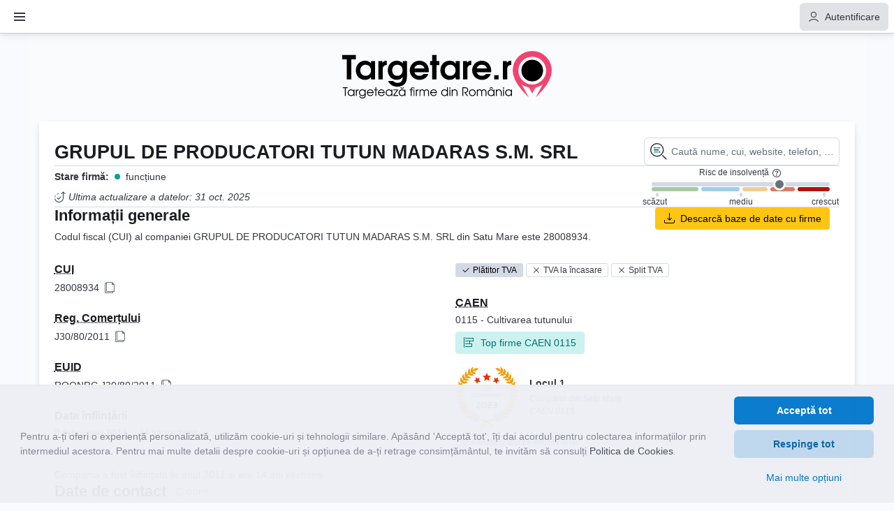

--- FILE ---
content_type: text/html; charset=utf-8
request_url: https://targetare.ro/28008934/grupul-de-producatori-tutun-madaras-sm-srl
body_size: 17023
content:
<!DOCTYPE html><html lang="ro-RO"><head><meta charSet="utf-8"/><meta name="viewport" content="width=device-width"/><link rel="preload" as="image" imagesrcset="/logo/targetare.svg 1x, /logo/targetare.svg 2x"/><title>GRUPUL DE PRODUCATORI TUTUN MADARAS S.M. SRL din Madaras Ardud - CUI 28008934</title><meta name="description" content="Date firmă GRUPUL DE PRODUCATORI TUTUN MADARAS S.M. SRL (CUI 28008934) din Madaras Ardud, județul Satu Mare. Vezi adresa firmei, bilanț, date de contact, email, telefon, date financiare, dosare în instanță."/><meta name="robots" content="index, follow"/><link rel="canonical" href="https://targetare.ro/28008934/grupul-de-producatori-tutun-madaras-sm-srl"/><meta property="og:locale" content="ro_RO"/><meta property="og:type" content="website"/><meta property="og:title" content="GRUPUL DE PRODUCATORI TUTUN MADARAS S.M. SRL din Madaras Ardud - CUI 28008934"/><meta property="og:description" content="Date firmă GRUPUL DE PRODUCATORI TUTUN MADARAS S.M. SRL (CUI 28008934) din Madaras Ardud, județul Satu Mare. Vezi adresa firmei, bilanț, date de contact, email, telefon, date financiare, dosare în instanță."/><meta property="og:url" content="https://targetare.ro/28008934/grupul-de-producatori-tutun-madaras-sm-srl"/><meta property="og:site_name" content="Targetare.ro"/><meta property="og:image" content="https://targetare.ro/logo/og-targetare.png"/><meta name="twitter:card" content="summary"/><meta name="next-head-count" content="15"/><link rel="icon" type="image/png" sizes="192x192" href="/favicons/192x192.png"/><link rel="icon" type="image/png" sizes="32x32" href="/favicons/32x32.png"/><link rel="icon" type="image/png" sizes="96x96" href="/favicons/96x96.png"/><link rel="icon" type="image/png" sizes="16x16" href="/favicons/16x16.png"/><link rel="preload" href="/_next/static/css/fe60fa9734468e62.css" as="style"/><link rel="stylesheet" href="/_next/static/css/fe60fa9734468e62.css" data-n-g=""/><noscript data-n-css=""></noscript><script defer="" nomodule="" src="/_next/static/chunks/polyfills-c67a75d1b6f99dc8.js"></script><script defer="" src="/_next/static/chunks/33868.65988f18ffb5bf27.js"></script><script defer="" src="/_next/static/chunks/76787.bc57ac673ce6f749.js"></script><script defer="" src="/_next/static/chunks/38441-5386b3d9374acfa5.js"></script><script defer="" src="/_next/static/chunks/36160.7ed0abe2883478af.js"></script><script defer="" src="/_next/static/chunks/11873-9beb13963763bdb3.js"></script><script defer="" src="/_next/static/chunks/8781-19252c3d0815dd0f.js"></script><script defer="" src="/_next/static/chunks/84702.1cf9e6af12807737.js"></script><script defer="" src="/_next/static/chunks/18931.26bb670d04486d21.js"></script><script defer="" src="/_next/static/chunks/29012.52fc2afde7ae28ab.js"></script><script defer="" src="/_next/static/chunks/3486-334af3fb38f5210e.js"></script><script defer="" src="/_next/static/chunks/132.cb6e98b4fec8a82a.js"></script><script defer="" src="/_next/static/chunks/99646.6b9e12931b8ea56e.js"></script><script defer="" src="/_next/static/chunks/59547.4864237311bf3732.js"></script><script defer="" src="/_next/static/chunks/95155.1cc64598bc906a12.js"></script><script defer="" src="/_next/static/chunks/56476.ae9a7482b6d5f57d.js"></script><script defer="" src="/_next/static/chunks/93748.f81d09f29ef5b5d1.js"></script><script defer="" src="/_next/static/chunks/32980.fa772d57cf2d2508.js"></script><script src="/_next/static/chunks/webpack-40c7397a8826a22f.js" defer=""></script><script src="/_next/static/chunks/framework-f8115f7fae64930e.js" defer=""></script><script src="/_next/static/chunks/main-c647f0bc1b679bf7.js" defer=""></script><script src="/_next/static/chunks/pages/_app-429546ee26858f1e.js" defer=""></script><script src="/_next/static/chunks/41486-3a7c57b0ff43f5ee.js" defer=""></script><script src="/_next/static/chunks/17390-16375d9ba63ed973.js" defer=""></script><script src="/_next/static/chunks/50270-0ed220a53f8aa5a6.js" defer=""></script><script src="/_next/static/chunks/50140-df398aa6f56f856f.js" defer=""></script><script src="/_next/static/chunks/43120-25a949fe90d9f496.js" defer=""></script><script src="/_next/static/chunks/87515-28028f728cae2e6f.js" defer=""></script><script src="/_next/static/chunks/6812-a839d5208c63f29d.js" defer=""></script><script src="/_next/static/chunks/62266-240085d4f88aad9d.js" defer=""></script><script src="/_next/static/chunks/30676-3aa6b5bcad9a2474.js" defer=""></script><script src="/_next/static/chunks/pages/%5BtaxId%5D/%5BcompanyName%5D-9ace4ba6628ab90f.js" defer=""></script><script src="/_next/static/MA7_PrxCc9y50gIHY6Mm2/_buildManifest.js" defer=""></script><script src="/_next/static/MA7_PrxCc9y50gIHY6Mm2/_ssgManifest.js" defer=""></script></head><body><div id="__next" data-reactroot=""><style>
      #nprogress {
        pointer-events: none;
      }
      #nprogress .bar {
        background: #07C;
        position: fixed;
        z-index: 9999;
        top: 0;
        left: 0;
        width: 100%;
        height: 3px;
      }
      #nprogress .peg {
        display: block;
        position: absolute;
        right: 0px;
        width: 100px;
        height: 100%;
        box-shadow: 0 0 10px #07C, 0 0 5px #07C;
        opacity: 1;
        -webkit-transform: rotate(3deg) translate(0px, -4px);
        -ms-transform: rotate(3deg) translate(0px, -4px);
        transform: rotate(3deg) translate(0px, -4px);
      }
      #nprogress .spinner {
        display: block;
        position: fixed;
        z-index: 1031;
        top: 15px;
        right: 15px;
      }
      #nprogress .spinner-icon {
        width: 18px;
        height: 18px;
        box-sizing: border-box;
        border: solid 2px transparent;
        border-top-color: #07C;
        border-left-color: #07C;
        border-radius: 50%;
        -webkit-animation: nprogresss-spinner 400ms linear infinite;
        animation: nprogress-spinner 400ms linear infinite;
      }
      .nprogress-custom-parent {
        overflow: hidden;
        position: relative;
      }
      .nprogress-custom-parent #nprogress .spinner,
      .nprogress-custom-parent #nprogress .bar {
        position: absolute;
      }
      @-webkit-keyframes nprogress-spinner {
        0% {
          -webkit-transform: rotate(0deg);
        }
        100% {
          -webkit-transform: rotate(360deg);
        }
      }
      @keyframes nprogress-spinner {
        0% {
          transform: rotate(0deg);
        }
        100% {
          transform: rotate(360deg);
        }
      }
    </style><style data-emotion="css-global 10recp8-styles">*,*:before,*:after{box-sizing:border-box;}html,body,div,span,applet,object,iframe,h1,h2,h3,h4,h5,h6,p,blockquote,pre,a,abbr,acronym,address,big,cite,code,del,dfn,em,img,ins,kbd,q,s,samp,small,strike,strong,sub,sup,tt,var,b,u,i,center,dl,dt,dd,ol,ul,li,fieldset,form,label,legend,table,caption,tbody,tfoot,thead,tr,th,td,article,aside,canvas,details,embed,figure,figcaption,footer,header,hgroup,menu,nav,output,ruby,section,summary,time,mark,audio,video{margin:0;padding:0;border:none;vertical-align:baseline;}h1,h2,h3,h4,h5,h6,p{font-family:inherit;font-weight:inherit;font-size:inherit;}article,aside,details,figcaption,figure,footer,header,hgroup,menu,nav,section{display:block;}a[href],button,[role='button']{cursor:pointer;}button{background:none;border:none;padding:0;margin:0;color:inherit;border-radius:0;font-size:inherit;}input{margin:0;padding:0;}input:disabled{opacity:1;}ol,ul{list-style:none;}blockquote,q{quotes:none;}blockquote:before,blockquote:after,q:before,q:after{content:'';}table{border-collapse:collapse;border-spacing:0;}hr{margin:0;}fieldset{min-inline-size:auto;}svg text{letter-spacing:normal!important;}html{scrollbar-width:auto;scrollbar-color:rgba(105,112,125,0.5) #f1f3f5;font-family:'Inter',BlinkMacSystemFont,Helvetica,Arial,sans-serif;font-size:14px;line-height:1.1428571428571428;font-weight:400;-webkit-text-size-adjust:100%;-moz-text-size-adjust:100%;-ms-text-size-adjust:100%;text-size-adjust:100%;font-kerning:normal;height:100%;background-color:#f8fafd;color:#343741;}html::-webkit-scrollbar{width:16px;height:16px;}html::-webkit-scrollbar-thumb{background-color:rgba(105,112,125,0.5);-webkit-background-clip:content-box;background-clip:content-box;border-radius:16px;border:4px solid #f1f3f5;}html::-webkit-scrollbar-corner,html::-webkit-scrollbar-track{background-color:#f1f3f5;}code,pre,kbd,samp{font-family:'Roboto Mono',Menlo,Courier,monospace;}input,textarea,select{font-family:'Inter',BlinkMacSystemFont,Helvetica,Arial,sans-serif;font-size:14px;line-height:1.1428571428571428;font-weight:400;}button{font-family:'Inter',BlinkMacSystemFont,Helvetica,Arial,sans-serif;}em{font-style:italic;}strong{font-weight:700;}*:focus{outline:2px solid currentColor;outline-offset:calc(2px / -2);}*:focus:focus-visible{outline-style:auto;}*:focus:not(:focus-visible){outline:none;}::selection{background:rgba(0,119,204,0.1);}a{color:#006bb8;}a,a:hover,a:focus{-webkit-text-decoration:none;text-decoration:none;}</style><style data-emotion="css 12u4wps">.css-12u4wps{height:48px;display:-webkit-box;display:-webkit-flex;display:-ms-flexbox;display:flex;}</style><span class="css-12u4wps"></span><div class="euiHeader euiHeader--default euiHeader--fixed"><div class="euiHeaderSection euiHeaderSection--dontGrow euiHeaderSection--left"><div class="euiHeaderSectionItem euiHeaderSectionItem--borderRight"><style data-emotion="css 1tyh5k8">.css-1tyh5k8{min-width:40px;}</style><button class="euiButtonEmpty euiButtonEmpty--text euiHeaderSectionItemButton css-1tyh5k8" type="button" aria-label="Buton Meniu"><span class="euiButtonContent euiButtonEmpty__content"><span class="euiButtonEmpty__text"><span class="euiHeaderSectionItemButton__content"><svg xmlns="http://www.w3.org/2000/svg" width="16" height="16" viewBox="0 0 16 16" aria-labelledby="ic087e4e0-c030-11f0-a4e0-4d7d45047d6d" class="euiIcon euiIcon--medium" focusable="false" role="img" aria-hidden="true"></svg></span></span></span></button></div></div><div class="euiHeaderSection euiHeaderSection--dontGrow euiHeaderSection--left"><div class="euiHeaderSectionItem euiHeaderSectionItem--borderLeft"></div></div></div><style data-emotion="css g93gkk">.css-g93gkk{top:48px;position:fixed;inset-inline:0px;inset-block:48px 0px;display:-webkit-box;display:-webkit-flex;display:-ms-flexbox;display:flex;background:rgba(0, 0, 0, 0.35);z-index:1000;opacity:0;pointer-events:none;-webkit-transition:opacity 250ms cubic-bezier(0.694, 0.0482, 0.335, 1);transition:opacity 250ms cubic-bezier(0.694, 0.0482, 0.335, 1);}</style><div class="css-g93gkk"><style data-emotion="css 14qbbmc">.css-14qbbmc{position:fixed;top:48px;height:calc(100% - 48px);z-index:6000!important;background:white;inline-size:300px;-webkit-transition:left 250ms cubic-bezier(0.694, 0.0482, 0.335, 1);transition:left 250ms cubic-bezier(0.694, 0.0482, 0.335, 1);left:-320px;box-shadow:rgb(0 0 0 / 13%) 0px 2.7px 9px,rgb(0 0 0 / 9%) 0px 9.4px 24px,rgb(0 0 0 / 8%) 0px 21.8px 43px;}</style><nav class="css-14qbbmc"><style data-emotion="css wovc02">.css-wovc02{position:absolute;right:-40px;top:15px;box-shadow:rgb(0 0 0 / 13%) 0px 2.7px 9px,rgb(0 0 0 / 9%) 0px 9.4px 24px,rgb(0 0 0 / 8%) 0px 21.8px 43px!important;}</style><button class="euiButtonIcon euiButtonIcon--text euiButtonIcon--fill euiButtonIcon--xSmall css-wovc02" type="button" aria-label="Inchide meniu"><svg xmlns="http://www.w3.org/2000/svg" width="16" height="16" viewBox="0 0 16 16" class="euiIcon euiIcon--medium euiIcon--inherit euiButtonIcon__icon" focusable="false" role="img" aria-hidden="true"></svg></button><style data-emotion="css or6tek">.css-or6tek{height:100%;}</style><div class="euiFlexGroup euiFlexGroup--directionColumn css-or6tek"><style data-emotion="css 1e5uvoh">.css-1e5uvoh{padding:12px;background-color:#e6ebed;}</style><div class="euiFlexItem euiFlexItem--flexGrowZero css-1e5uvoh"><style data-emotion="css e7xj4">.css-e7xj4{height:40px;}</style><div style="position:relative" class="css-e7xj4"><style data-emotion="css 1mwiejk">.css-1mwiejk .euiComboBoxPlaceholder{padding-right:0;width:calc(100% - 43px);}.css-1mwiejk .euiComboBox__inputWrap{background-color:white;box-shadow:0 0 transparent,inset 0 0 0 1px #d3dae6;padding-left:35px!important;}.css-1mwiejk .euiComboBox__input{width:100%!important;}.css-1mwiejk .euiComboBox__input input{width:100%!important;max-width:100%!important;}</style><div class="euiComboBox css-1mwiejk"><div class="euiFormControlLayout"><div class="euiFormControlLayout__childrenWrapper"><div class="euiComboBox__inputWrap" data-test-subj="comboBoxInput" tabindex="-1"><p class="euiComboBoxPlaceholder">Caută nume, cui, website, telefon, etc.</p><div class="euiComboBox__input" style="font-size:14px;display:inline-block"><input aria-autocomplete="list" aria-controls="" aria-expanded="false" data-test-subj="comboBoxSearchInput" id="ic0880bf0-c030-11f0-a4e0-4d7d45047d6d__eui-combobox-id" role="combobox" style="box-sizing:content-box;width:1px" value=""/><div style="position:absolute;top:0;left:0;visibility:hidden;height:0;overflow:scroll;white-space:pre"></div></div></div></div></div></div><svg xmlns="http://www.w3.org/2000/svg" width="16" height="16" viewBox="0 0 16 16" class="euiIcon euiIcon--large euiIcon--app" style="position:absolute;top:50%;left:9px;transform:translateY(-50%)" focusable="false" role="img" aria-hidden="true"></svg></div></div><div class="euiFlexItem euiFlexItem--flexGrowZero eui-yScroll"><div id="ic0880bf2-c030-11f0-a4e0-4d7d45047d6d" class="euiCollapsibleNavGroup euiCollapsibleNavGroup--withHeading"><div class="euiCollapsibleNavGroup__heading"><div class="euiFlexGroup euiFlexGroup--gutterMedium euiFlexGroup--alignItemsCenter euiFlexGroup--directionRow"><div class="euiFlexItem"><style data-emotion="css 1po7voc-euiTitle-xxs">.css-1po7voc-euiTitle-xxs{overflow-wrap:break-word!important;word-wrap:break-word!important;word-break:break-word;font-size:1.0000rem;line-height:1.4286rem;font-weight:700;color:#1a1c21;}.css-1po7voc-euiTitle-xxs+.css-1po7voc-euiTitle-xxs{margin-top:24px;}</style><h3 id="ic0880bf2-c030-11f0-a4e0-4d7d45047d6d__title" class="euiTitle euiCollapsibleNavGroup__title css-1po7voc-euiTitle-xxs">Servicii</h3></div></div></div><div class="euiCollapsibleNavGroup__children"><ul class="euiListGroup" style="max-width:none"><li class="euiListGroupItem euiListGroupItem--small euiListGroupItem--text euiListGroupItem-isClickable"><a class="euiListGroupItem__button" href="/baza-de-date-firme" rel="noreferrer"><svg xmlns="http://www.w3.org/2000/svg" width="16" height="16" viewBox="0 0 16 16" class="euiIcon euiIcon--medium euiIcon--inherit euiListGroupItem__icon" focusable="false" role="img" aria-hidden="true"></svg><span class="euiListGroupItem__label" title="Bază de date cu firme">Bază de date cu firme</span></a></li><li class="euiListGroupItem euiListGroupItem--small euiListGroupItem--text euiListGroupItem-isClickable"><a class="euiListGroupItem__button" href="/api-date-firme" rel="noreferrer"><svg xmlns="http://www.w3.org/2000/svg" width="16" height="16" viewBox="0 0 16 16" class="euiIcon euiIcon--medium euiIcon--inherit euiListGroupItem__icon" focusable="false" role="img" aria-hidden="true"></svg><span class="euiListGroupItem__label" title="API date firme">API date firme</span></a></li><li class="euiListGroupItem euiListGroupItem--small euiListGroupItem--text euiListGroupItem-isClickable"><a class="euiListGroupItem__button" href="/date-contact-firme" rel="noreferrer"><svg xmlns="http://www.w3.org/2000/svg" width="16" height="16" viewBox="0 0 16 16" class="euiIcon euiIcon--medium euiIcon--inherit euiListGroupItem__icon" focusable="false" role="img" aria-hidden="true"></svg><span class="euiListGroupItem__label" title="Contacte nelimitate">Contacte nelimitate</span></a></li></ul></div></div><div id="ic0883301-c030-11f0-a4e0-4d7d45047d6d" class="euiCollapsibleNavGroup euiCollapsibleNavGroup--withHeading"><div class="euiCollapsibleNavGroup__heading"><div class="euiFlexGroup euiFlexGroup--gutterMedium euiFlexGroup--alignItemsCenter euiFlexGroup--directionRow"><div class="euiFlexItem"><h3 id="ic0883301-c030-11f0-a4e0-4d7d45047d6d__title" class="euiTitle euiCollapsibleNavGroup__title css-1po7voc-euiTitle-xxs">Caută firme</h3></div></div></div><div class="euiCollapsibleNavGroup__children"><ul class="euiListGroup" style="max-width:none"><li class="euiListGroupItem euiListGroupItem--small euiListGroupItem--text euiListGroupItem-isClickable"><a class="euiListGroupItem__button" href="/cauta-firme" rel="noreferrer"><svg xmlns="http://www.w3.org/2000/svg" width="16" height="16" viewBox="0 0 16 16" class="euiIcon euiIcon--medium euiIcon--inherit euiListGroupItem__icon" focusable="false" role="img" aria-hidden="true"></svg><span class="euiListGroupItem__label" title="Firme după CAEN, Județ, Profit, etc.">Firme după CAEN, Județ, Profit, etc.</span></a></li><li class="euiListGroupItem euiListGroupItem--small euiListGroupItem--text euiListGroupItem-isClickable"><a class="euiListGroupItem__button" href="/cauta-firme?state=eyJxdWVyeSI6IiIsImZpbHRlcnMiOlt7ImlkZW50aWZpZXIiOiJzdGF0dXMiLCJ2YWx1ZSI6ImZ1bmN0aXVuZSJ9LHsiaWRlbnRpZmllciI6Imhhc1Bob25lIiwidmFsdWUiOiJkYSJ9XSwicGFnZSI6eyJzaXplIjoxMCwiZnJvbSI6MH0sInNvcnRCeSI6IiJ9" rel="noreferrer"><svg xmlns="http://www.w3.org/2000/svg" width="16" height="16" viewBox="0 0 16 16" class="euiIcon euiIcon--medium euiIcon--inherit euiListGroupItem__icon" focusable="false" role="img" aria-hidden="true"></svg><span class="euiListGroupItem__label" title="Firme cu număr de telefon">Firme cu număr de telefon</span></a></li><li class="euiListGroupItem euiListGroupItem--small euiListGroupItem--text euiListGroupItem-isClickable"><a class="euiListGroupItem__button" href="/cauta-firme?state=eyJxdWVyeSI6IiIsImZpbHRlcnMiOlt7ImlkZW50aWZpZXIiOiJoYXNFbWFpbCIsInZhbHVlIjoiZGEifSx7ImlkZW50aWZpZXIiOiJzdGF0dXMiLCJ2YWx1ZSI6ImZ1bmN0aXVuZSJ9XSwicGFnZSI6eyJzaXplIjoxMCwiZnJvbSI6MH0sInNvcnRCeSI6IiJ9" rel="noreferrer"><svg xmlns="http://www.w3.org/2000/svg" width="16" height="16" viewBox="0 0 16 16" class="euiIcon euiIcon--medium euiIcon--inherit euiListGroupItem__icon" focusable="false" role="img" aria-hidden="true"></svg><span class="euiListGroupItem__label" title="Firme cu adresă de email">Firme cu adresă de email</span></a></li></ul></div></div><div id="ic0883303-c030-11f0-a4e0-4d7d45047d6d" class="euiCollapsibleNavGroup euiCollapsibleNavGroup--withHeading"><div class="euiCollapsibleNavGroup__heading"><div class="euiFlexGroup euiFlexGroup--gutterMedium euiFlexGroup--alignItemsCenter euiFlexGroup--directionRow"><div class="euiFlexItem"><h3 id="ic0883303-c030-11f0-a4e0-4d7d45047d6d__title" class="euiTitle euiCollapsibleNavGroup__title css-1po7voc-euiTitle-xxs">Liste cu firme</h3></div></div></div><div class="euiCollapsibleNavGroup__children"><ul class="euiListGroup" style="max-width:none"><li class="euiListGroupItem euiListGroupItem--small euiListGroupItem--text euiListGroupItem-isClickable"><a class="euiListGroupItem__button" href="/top-industrii-dupa-cod-caen" rel="noreferrer"><svg xmlns="http://www.w3.org/2000/svg" width="16" height="16" viewBox="0 0 16 16" class="euiIcon euiIcon--medium euiIcon--inherit euiListGroupItem__icon" focusable="false" role="img" aria-hidden="true"></svg><span class="euiListGroupItem__label" title="Top Industrii România">Top Industrii România</span></a></li><li class="euiListGroupItem euiListGroupItem--small euiListGroupItem--text euiListGroupItem-isClickable"><a class="euiListGroupItem__button" href="/top-firme-pe-judete" rel="noreferrer"><svg xmlns="http://www.w3.org/2000/svg" width="16" height="16" viewBox="0 0 16 16" class="euiIcon euiIcon--medium euiIcon--inherit euiListGroupItem__icon" focusable="false" role="img" aria-hidden="true"></svg><span class="euiListGroupItem__label" title="Top firme pe județe">Top firme pe județe</span></a></li><li class="euiListGroupItem euiListGroupItem--small euiListGroupItem--text euiListGroupItem-isClickable"><a class="euiListGroupItem__button" href="/top-firme-pe-categorii" rel="noreferrer"><svg xmlns="http://www.w3.org/2000/svg" width="16" height="16" viewBox="0 0 16 16" class="euiIcon euiIcon--medium euiIcon--inherit euiListGroupItem__icon" focusable="false" role="img" aria-hidden="true"></svg><span class="euiListGroupItem__label" title="Top firme pe categorii">Top firme pe categorii</span></a></li><li class="euiListGroupItem euiListGroupItem--small euiListGroupItem--text euiListGroupItem-isClickable"><a class="euiListGroupItem__button" href="/lista-firme-nou-infiintate" rel="noreferrer"><svg xmlns="http://www.w3.org/2000/svg" width="16" height="16" viewBox="0 0 16 16" class="euiIcon euiIcon--medium euiIcon--inherit euiListGroupItem__icon" focusable="false" role="img" aria-hidden="true"></svg><span class="euiListGroupItem__label" title="Firme nou înființate">Firme nou înființate</span></a></li></ul></div></div><div id="ic0883305-c030-11f0-a4e0-4d7d45047d6d" class="euiCollapsibleNavGroup euiCollapsibleNavGroup--withHeading"><div class="euiCollapsibleNavGroup__heading"><div class="euiFlexGroup euiFlexGroup--gutterMedium euiFlexGroup--alignItemsCenter euiFlexGroup--directionRow"><div class="euiFlexItem"><h3 id="ic0883305-c030-11f0-a4e0-4d7d45047d6d__title" class="euiTitle euiCollapsibleNavGroup__title css-1po7voc-euiTitle-xxs">Aplicații utile</h3></div></div></div><div class="euiCollapsibleNavGroup__children"><ul class="euiListGroup" style="max-width:none"><li class="euiListGroupItem euiListGroupItem--small euiListGroupItem--text euiListGroupItem-isClickable"><a class="euiListGroupItem__button" href="/aplicatii-liste-online" rel="noreferrer"><svg xmlns="http://www.w3.org/2000/svg" width="16" height="16" viewBox="0 0 16 16" class="euiIcon euiIcon--medium euiIcon--inherit euiListGroupItem__icon" focusable="false" role="img" aria-hidden="true"></svg><span class="euiListGroupItem__label" title="Operații cu liste">Operații cu liste</span></a></li><li class="euiListGroupItem euiListGroupItem--small euiListGroupItem--text euiListGroupItem-isClickable"><a class="euiListGroupItem__button" href="/blog" rel="noreferrer"><svg xmlns="http://www.w3.org/2000/svg" width="16" height="16" viewBox="0 0 16 16" class="euiIcon euiIcon--medium euiIcon--inherit euiListGroupItem__icon" focusable="false" role="img" aria-hidden="true"></svg><span class="euiListGroupItem__label" title="Blog">Blog</span></a></li></ul></div></div></div><div class="euiFlexItem euiFlexItem--flexGrowZero"><span></span><div id="ic0883307-c030-11f0-a4e0-4d7d45047d6d" class="euiCollapsibleNavGroup"><div class="euiCollapsibleNavGroup__children"><a class="euiButton euiButton--primary euiButton--fill euiButton--fullWidth" href="/contact" rel="noreferrer"><span class="euiButtonContent euiButton__content"><svg xmlns="http://www.w3.org/2000/svg" width="16" height="16" viewBox="0 0 16 16" class="euiIcon euiIcon--medium euiIcon--inherit euiButtonContent__icon" focusable="false" role="img" aria-hidden="true"></svg><span class="euiButton__text">Dorești o ofertă personalizată?</span></span></a></div></div></div></div></nav></div><style data-emotion="css 1xa4wbq">@media (max-width: 991px){.css-1xa4wbq{padding:0;}}</style><div class="euiPage euiPage--paddingMedium euiPage--grow css-1xa4wbq" style="flex-direction:column;max-width:1200px;margin:0 auto"><style data-emotion="css i9d8ky">.css-i9d8ky{text-align:center;padding:10px;}@media (max-width: 991px){.css-i9d8ky{padding:20px;}}</style><div class="css-i9d8ky"><style data-emotion="css 5yhjpz">.css-5yhjpz{height:75px;display:-webkit-box;display:-webkit-flex;display:-ms-flexbox;display:flex;-webkit-align-items:center;-webkit-box-align:center;-ms-flex-align:center;align-items:center;-webkit-box-pack:center;-ms-flex-pack:center;-webkit-justify-content:center;justify-content:center;}</style><div class="css-5yhjpz"><a title="Targetare.ro" href="/"><span style="box-sizing:border-box;display:inline-block;overflow:hidden;width:initial;height:initial;background:none;opacity:1;border:0;margin:0;padding:0;position:relative;max-width:100%"><span style="box-sizing:border-box;display:block;width:initial;height:initial;background:none;opacity:1;border:0;margin:0;padding:0;max-width:100%"><img style="display:block;max-width:100%;width:initial;height:initial;background:none;opacity:1;border:0;margin:0;padding:0" alt="" aria-hidden="true" src="data:image/svg+xml,%3csvg%20xmlns=%27http://www.w3.org/2000/svg%27%20version=%271.1%27%20width=%27300%27%20height=%2775%27/%3e"/></span><img alt="Targetare.ro" title="Targetare.ro" srcSet="/logo/targetare.svg 1x, /logo/targetare.svg 2x" src="/logo/targetare.svg" decoding="async" data-nimg="intrinsic" style="position:absolute;top:0;left:0;bottom:0;right:0;box-sizing:border-box;padding:0;border:none;margin:auto;display:block;width:0;height:0;min-width:100%;max-width:100%;min-height:100%;max-height:100%"/></span></a></div></div><div style="width:100%;max-width:300px;margin:0 auto" class="eui-showFor--xs eui-showFor--s"><style data-emotion="css e7xj4">.css-e7xj4{height:40px;}</style><div style="position:relative" class="css-e7xj4"><style data-emotion="css 1mwiejk">.css-1mwiejk .euiComboBoxPlaceholder{padding-right:0;width:calc(100% - 43px);}.css-1mwiejk .euiComboBox__inputWrap{background-color:white;box-shadow:0 0 transparent,inset 0 0 0 1px #d3dae6;padding-left:35px!important;}.css-1mwiejk .euiComboBox__input{width:100%!important;}.css-1mwiejk .euiComboBox__input input{width:100%!important;max-width:100%!important;}</style><div class="euiComboBox css-1mwiejk"><div class="euiFormControlLayout"><div class="euiFormControlLayout__childrenWrapper"><div class="euiComboBox__inputWrap" data-test-subj="comboBoxInput" tabindex="-1"><p class="euiComboBoxPlaceholder">Caută nume, cui, website, telefon, etc.</p><div class="euiComboBox__input" style="font-size:14px;display:inline-block"><input aria-autocomplete="list" aria-controls="" aria-expanded="false" data-test-subj="comboBoxSearchInput" id="ic088a830-c030-11f0-a4e0-4d7d45047d6d__eui-combobox-id" role="combobox" style="box-sizing:content-box;width:1px" value=""/><div style="position:absolute;top:0;left:0;visibility:hidden;height:0;overflow:scroll;white-space:pre"></div></div></div></div></div></div><svg xmlns="http://www.w3.org/2000/svg" width="16" height="16" viewBox="0 0 16 16" class="euiIcon euiIcon--large euiIcon--app" style="position:absolute;top:50%;left:9px;transform:translateY(-50%)" focusable="false" role="img" aria-hidden="true"></svg></div></div><style data-emotion="css 1fqxm0x-euiPanel-grow-none-l-plain-hasShadow">.css-1fqxm0x-euiPanel-grow-none-l-plain-hasShadow{-webkit-box-flex:0;-webkit-flex-grow:0;-ms-flex-positive:0;flex-grow:0;-webkit-box-flex:1;-webkit-flex-grow:1;-ms-flex-positive:1;flex-grow:1;padding:24px;background-color:#FFF;box-shadow:0 .9px 4px -1px rgba(0,0,0,0.08),0 2.6px 8px -1px rgba(0,0,0,0.06),0 5.7px 12px -1px rgba(0,0,0,0.05),0 15px 15px -1px rgba(0,0,0,0.04);}</style><div class="euiPanel euiPanel--plain euiPanel--paddingLarge euiPageBody euiPageBody--borderRadiusNone euiPageBody--paddingLarge css-1fqxm0x-euiPanel-grow-none-l-plain-hasShadow" style="padding:23px calc(13px + 0.7vw);margin-top:15px"><div class="euiFlexGroup euiFlexGroup--alignItemsCenter euiFlexGroup--justifyContentSpaceBetween euiFlexGroup--directionRow euiFlexGroup--responsive eui-hideFor--xs eui-hideFor--s"><div class="euiFlexItem"><style data-emotion="css 1w464ad-euiTitle-m">.css-1w464ad-euiTitle-m{overflow-wrap:break-word!important;word-wrap:break-word!important;word-break:break-word;font-size:1.9286rem;line-height:2.2857rem;font-weight:700;color:#1a1c21;}.css-1w464ad-euiTitle-m+.css-1w464ad-euiTitle-m{margin-top:24px;}</style><h1 style="padding-top:3px" class="euiTitle css-1w464ad-euiTitle-m">GRUPUL DE PRODUCATORI TUTUN MADARAS S.M. SRL</h1></div><div class="euiFlexItem euiFlexItem--flexGrowZero"><div style="width:280px;margin-left:20px"><div style="position:relative" class="css-e7xj4"><div class="euiComboBox css-1mwiejk"><div class="euiFormControlLayout"><div class="euiFormControlLayout__childrenWrapper"><div class="euiComboBox__inputWrap" data-test-subj="comboBoxInput" tabindex="-1"><p class="euiComboBoxPlaceholder">Caută nume, cui, website, telefon, etc.</p><div class="euiComboBox__input" style="font-size:14px;display:inline-block"><input aria-autocomplete="list" aria-controls="" aria-expanded="false" data-test-subj="comboBoxSearchInput" id="ic088cf40-c030-11f0-a4e0-4d7d45047d6d__eui-combobox-id" role="combobox" style="box-sizing:content-box;width:1px" value=""/><div style="position:absolute;top:0;left:0;visibility:hidden;height:0;overflow:scroll;white-space:pre"></div></div></div></div></div></div><svg xmlns="http://www.w3.org/2000/svg" width="16" height="16" viewBox="0 0 16 16" class="euiIcon euiIcon--large euiIcon--app" style="position:absolute;top:50%;left:9px;transform:translateY(-50%)" focusable="false" role="img" aria-hidden="true"></svg></div></div></div></div><h1 style="padding-top:3px" class="euiTitle eui-showFor--xs eui-showFor--s css-1w464ad-euiTitle-m">GRUPUL DE PRODUCATORI TUTUN MADARAS S.M. SRL</h1><style data-emotion="css taya51-euiHorizontalRule-full-l">.css-taya51-euiHorizontalRule-full-l{border:none;block-size:1px;background-color:#D3DAE6;-webkit-flex-shrink:0;-ms-flex-negative:0;flex-shrink:0;-webkit-box-flex:0;-webkit-flex-grow:0;-ms-flex-positive:0;flex-grow:0;inline-size:100%;margin-block:24px;}</style><hr class="euiHorizontalRule euiHorizontalRule--full euiHorizontalRule--marginLarge css-taya51-euiHorizontalRule-full-l"/><div class="euiFlexGroup euiFlexGroup--gutterLarge euiFlexGroup--alignItemsCenter euiFlexGroup--justifyContentSpaceBetween euiFlexGroup--directionRow euiFlexGroup--responsive"><div class="euiFlexItem"><div class="euiText euiText--small"><b>Stare firmă:</b> <style data-emotion="css qn8ayk-euiHealth-s">.css-qn8ayk-euiHealth-s{display:inline-block;font-size:1.0000rem;line-height:1.4286rem;}</style><div class="euiHealth css-qn8ayk-euiHealth-s" style="bottom:-3px;position:relative"><div class="euiFlexGroup euiFlexGroup--gutterExtraSmall euiFlexGroup--alignItemsCenter euiFlexGroup--directionRow"><div class="euiFlexItem euiFlexItem--flexGrowZero"><svg xmlns="http://www.w3.org/2000/svg" width="16" height="16" viewBox="0 0 16 16" class="euiIcon euiIcon--medium euiIcon--success" focusable="false" role="img" aria-hidden="true"></svg></div><div class="euiFlexItem euiFlexItem--flexGrowZero"></div></div></div>funcțiune</div><div class="euiText euiText--small"><style data-emotion="css 78drzl-euiSpacer-s">.css-78drzl-euiSpacer-s{-webkit-flex-shrink:0;-ms-flex-negative:0;flex-shrink:0;block-size:8px;}</style><div class="euiSpacer euiSpacer--s css-78drzl-euiSpacer-s"></div><i><svg xmlns="http://www.w3.org/2000/svg" width="16" height="16" viewBox="0 0 16 16" class="euiIcon euiIcon--medium euiIcon--app" style="top:-1px;position:relative" focusable="false" role="img" aria-hidden="true"></svg> <!-- -->Ultima actualizare a datelor: <!-- -->31 oct. 2025<!-- --> </i></div></div><div class="euiFlexItem euiFlexItem--flexGrowZero" style="min-width:283px;text-align:center"><style data-emotion="css gs0qqz">.css-gs0qqz{height:58px;}</style><div class="css-gs0qqz"><div class="euiText euiText--extraSmall">Risc de insolvență<!-- --> <span class="euiToolTipAnchor"><svg xmlns="http://www.w3.org/2000/svg" width="16" height="16" viewBox="0 0 16 16" class="euiIcon euiIcon--medium" tabindex="0" focusable="true" role="img" aria-label="Info" aria-hidden="true"></svg></span></div><style data-emotion="css 12s6huv">.css-12s6huv{pointer-events:none;max-width:100%;}</style><div class="euiRangeWrapper euiRange css-12s6huv"><div class="euiRangeTrack euiRangeTrack--hasLevels euiRangeTrack--hasTicks" aria-hidden="false"><div class="euiRangeLevels euiRangeLevels--hasTicks"><span style="left:calc(0% + 0px);right:calc(100% - 0px);background-color:#a2cb9f" class="euiRangeLevel euiRangeLevel--customColor" data-test-subj="customColorLevel"></span><span style="left:calc(0% + 0px);right:calc(100% - 0px);background-color:#a1cbea" class="euiRangeLevel euiRangeLevel--customColor"></span><span style="left:calc(0% + 0px);right:calc(100% - 0px);background-color:#f2cc8f" class="euiRangeLevel euiRangeLevel--customColor"></span><span style="left:calc(0% + 0px);right:calc(100% - 0px);background-color:#e07a5f" class="euiRangeLevel euiRangeLevel--customColor"></span><span style="left:calc(0% + 0px);right:calc(100% - 0px);background-color:#b1130a" class="euiRangeLevel euiRangeLevel--customColor"></span></div><div class="euiRangeTicks euiRangeTicks--isCustom"><button type="button" class="euiRangeTick euiRangeTick--isCustom euiRangeTick--isMin euiRangeTick--hasTickMark" value="0" style="left:calc(NaN% + 0px);margin-left:-1.25em" tabindex="-1" title="scăzut"><span class="euiRangeTick__pseudo" aria-hidden="true" style="margin-left:calc(1.25em + 4px)"></span>scăzut</button><button type="button" class="euiRangeTick euiRangeTick--isCustom" value="50" style="left:calc(-Infinity% + 8px)" tabindex="-1" title="mediu">mediu</button><button type="button" class="euiRangeTick euiRangeTick--isCustom euiRangeTick--isMax euiRangeTick--hasTickMark" value="100" style="right:0%;margin-right:-1.25em" tabindex="-1" title="crescut"><span class="euiRangeTick__pseudo" aria-hidden="true" style="margin-right:calc(1.25em + 4px)"></span>crescut</button></div><input type="range" id="risklevel" class="euiRangeSlider euiRangeSlider--hasTicks" min="0" max="100" step="1" value="73" aria-hidden="false"/></div></div></div></div></div><hr class="euiHorizontalRule euiHorizontalRule--full euiHorizontalRule--marginLarge css-taya51-euiHorizontalRule-full-l"/><div class="euiFlexGroup euiFlexGroup--gutterLarge euiFlexGroup--justifyContentCenter euiFlexGroup--directionRow euiFlexGroup--responsive"><div class="euiFlexItem"><style data-emotion="css 1mr6cet-euiTitle-s">.css-1mr6cet-euiTitle-s{overflow-wrap:break-word!important;word-wrap:break-word!important;word-break:break-word;font-size:1.5714rem;line-height:1.7143rem;font-weight:700;color:#1a1c21;}.css-1mr6cet-euiTitle-s+.css-1mr6cet-euiTitle-s{margin-top:24px;}</style><h2 class="euiTitle css-1mr6cet-euiTitle-s">Informații generale</h2><div class="euiSpacer euiSpacer--s css-78drzl-euiSpacer-s"></div><div class="euiText euiText--small"><p>Codul fiscal (CUI) al companiei <!-- -->GRUPUL DE PRODUCATORI TUTUN MADARAS S.M. SRL<!-- --> din <!-- -->Satu Mare<!-- --> <!-- -->este <!-- -->28008934<!-- -->.</p></div></div><div class="euiFlexItem euiFlexItem--flexGrowZero" style="max-width:330px"><a class="euiButton euiButton--warning euiButton--small euiButton--fill" style="margin:0 14px" href="/cauta-firme?state=eyJxdWVyeSI6IiIsImZpbHRlcnMiOlt7ImlkZW50aWZpZXIiOiJzdGF0dXMiLCJ2YWx1ZSI6ImZ1bmN0aXVuZSJ9LHsiaWRlbnRpZmllciI6Imhhc1Bob25lIiwidmFsdWUiOiJkYSJ9XSwicGFnZSI6eyJzaXplIjoxMCwiZnJvbSI6MH0sInNvcnRCeSI6IiJ9" rel="noreferrer"><span class="euiButtonContent euiButton__content"><svg xmlns="http://www.w3.org/2000/svg" width="16" height="16" viewBox="0 0 16 16" class="euiIcon euiIcon--medium euiIcon--inherit euiButtonContent__icon" focusable="false" role="img" aria-hidden="true"></svg><span class="euiButton__text">Descarcă baze de date cu firme</span></span></a></div></div><style data-emotion="css p2o3x6-euiSpacer-l">.css-p2o3x6-euiSpacer-l{-webkit-flex-shrink:0;-ms-flex-negative:0;flex-shrink:0;block-size:24px;}</style><div class="euiSpacer euiSpacer--l css-p2o3x6-euiSpacer-l"></div><div class="euiFlexGroup euiFlexGroup--gutterLarge euiFlexGroup--directionRow euiFlexGroup--responsive"><div class="euiFlexItem"><dl class="euiDescriptionList euiDescriptionList--row"><dt class="euiDescriptionList__title"><abbr title="Codul Unic de Înregistrare">CUI</abbr></dt><dd class="euiDescriptionList__description">28008934<span class="euiToolTipAnchor"><style data-emotion="css u8uzb5">.css-u8uzb5{color:#69707d;margin-top:2px;margin-left:3px;margin-right:3px;margin-bottom:4px;}</style><button class="euiButtonIcon euiButtonIcon--text euiButtonIcon--empty euiButtonIcon--xSmall css-u8uzb5" type="button" aria-label="Copiază CUI"><svg xmlns="http://www.w3.org/2000/svg" width="16" height="16" viewBox="0 0 16 16" class="euiIcon euiIcon--medium euiIcon--inherit euiButtonIcon__icon" focusable="false" role="img" aria-hidden="true"></svg></button></span> </dd><dt class="euiDescriptionList__title"><abbr title="Număr de înmatriculare la Registrul Comerțului">Reg. Comerțului</abbr></dt><dd class="euiDescriptionList__description">J30/80/2011<span class="euiToolTipAnchor"><button class="euiButtonIcon euiButtonIcon--text euiButtonIcon--empty euiButtonIcon--xSmall css-u8uzb5" type="button" aria-label="Copiază Reg. Comerțului"><svg xmlns="http://www.w3.org/2000/svg" width="16" height="16" viewBox="0 0 16 16" class="euiIcon euiIcon--medium euiIcon--inherit euiButtonIcon__icon" focusable="false" role="img" aria-hidden="true"></svg></button></span></dd><dt class="euiDescriptionList__title"><abbr title="European Unique Identifier">EUID</abbr></dt><dd class="euiDescriptionList__description">ROONRC.J30/80/2011<span class="euiToolTipAnchor"><button class="euiButtonIcon euiButtonIcon--text euiButtonIcon--empty euiButtonIcon--xSmall css-u8uzb5" type="button" aria-label="Copiază EUID"><svg xmlns="http://www.w3.org/2000/svg" width="16" height="16" viewBox="0 0 16 16" class="euiIcon euiIcon--medium euiIcon--inherit euiButtonIcon__icon" focusable="false" role="img" aria-hidden="true"></svg></button></span></dd><dt class="euiDescriptionList__title">Data înființării</dt><dd class="euiDescriptionList__description" style="display:flex;align-items:center">9 februarie 2011<span class="euiBadge euiBadge--hollow euiBadge--iconLeft" style="margin-left:8px;border-radius:50px"><span class="euiBadge__content"><span class="euiBadge__text">14 ani vechime</span></span></span></dd></dl></div><div class="euiFlexItem"><dl class="euiDescriptionList euiDescriptionList--row"><dd class="euiDescriptionList__description"><span class="euiBadge euiBadge--iconLeft" style="background-color:#d3dae6;color:#000;margin-left:0;margin-right:4px"><span class="euiBadge__content"><span class="euiBadge__text">Plătitor TVA</span><svg xmlns="http://www.w3.org/2000/svg" width="16" height="16" viewBox="0 0 16 16" class="euiIcon euiIcon--small euiIcon--inherit euiBadge__icon" focusable="false" role="img" aria-hidden="true"></svg></span></span><span class="euiBadge euiBadge--hollow euiBadge--iconLeft" style="margin-left:0;margin-right:4px"><span class="euiBadge__content"><span class="euiBadge__text">TVA la încasare</span><svg xmlns="http://www.w3.org/2000/svg" width="16" height="16" viewBox="0 0 16 16" class="euiIcon euiIcon--small euiIcon--inherit euiBadge__icon" focusable="false" role="img" aria-hidden="true"></svg></span></span><span class="euiBadge euiBadge--hollow euiBadge--iconLeft" style="margin-left:0;margin-right:4px"><span class="euiBadge__content"><span class="euiBadge__text">Split TVA</span><svg xmlns="http://www.w3.org/2000/svg" width="16" height="16" viewBox="0 0 16 16" class="euiIcon euiIcon--small euiIcon--inherit euiBadge__icon" focusable="false" role="img" aria-hidden="true"></svg></span></span></dd><div class="euiSpacer euiSpacer--l css-p2o3x6-euiSpacer-l"></div><dt class="euiDescriptionList__title"><abbr title="Clasificarea Activităților din Economia Națională">CAEN</abbr></dt><dd class="euiDescriptionList__description">0115 - Cultivarea tutunului<div style="margin-top:5px"><a class="euiButton euiButton--success euiButton--small" href="/top-firme-cod-caen/0115/cultivarea-tutunului" rel="noreferrer"><span class="euiButtonContent euiButton__content"><svg xmlns="http://www.w3.org/2000/svg" width="16" height="16" viewBox="0 0 16 16" class="euiIcon euiIcon--medium euiIcon--inherit euiButtonContent__icon" focusable="false" role="img" aria-hidden="true"></svg><span class="euiButton__text">Top firme CAEN <!-- -->0115</span></span></a></div></dd><div class="euiSpacer euiSpacer--s css-78drzl-euiSpacer-s"></div><dd class="euiDescriptionList__description"><div class="euiSpacer euiSpacer--s css-78drzl-euiSpacer-s"></div><style data-emotion="css 1w73uij">.css-1w73uij{display:inline-block;}</style><div class="css-1w73uij"><div class="euiFlexGroup euiFlexGroup--gutterMedium euiFlexGroup--alignItemsCenter euiFlexGroup--directionRow"><div class="euiFlexItem euiFlexItem--flexGrowZero"><span style="box-sizing:border-box;display:inline-block;overflow:hidden;width:initial;height:initial;background:none;opacity:1;border:0;margin:0;padding:0;position:relative;max-width:100%"><span style="box-sizing:border-box;display:block;width:initial;height:initial;background:none;opacity:1;border:0;margin:0;padding:0;max-width:100%"><img style="display:block;max-width:100%;width:initial;height:initial;background:none;opacity:1;border:0;margin:0;padding:0" alt="" aria-hidden="true" src="data:image/svg+xml,%3csvg%20xmlns=%27http://www.w3.org/2000/svg%27%20version=%271.1%27%20width=%2790%27%20height=%2790%27/%3e"/></span><img alt="2023 awards" src="[data-uri]" decoding="async" data-nimg="intrinsic" style="position:absolute;top:0;left:0;bottom:0;right:0;box-sizing:border-box;padding:0;border:none;margin:auto;display:block;width:0;height:0;min-width:100%;max-width:100%;min-height:100%;max-height:100%"/><noscript><img alt="2023 awards" srcSet="https://cdn.targetare.ro/awards2023.svg 1x, https://cdn.targetare.ro/awards2023.svg 2x" src="https://cdn.targetare.ro/awards2023.svg" decoding="async" data-nimg="intrinsic" style="position:absolute;top:0;left:0;bottom:0;right:0;box-sizing:border-box;padding:0;border:none;margin:auto;display:block;width:0;height:0;min-width:100%;max-width:100%;min-height:100%;max-height:100%" loading="lazy"/></noscript></span></div><div class="euiFlexItem euiFlexItem--flexGrowZero"><div class="euiText euiText--extraSmall"><h4 style="font-size:14px;margin-bottom:2px">Locul <!-- -->1</h4><i>Companii din <!-- -->Satu Mare<br/>CAEN <!-- -->0115</i></div></div></div><div class="euiSpacer euiSpacer--s css-78drzl-euiSpacer-s"></div><style data-emotion="css 119bdvt">.css-119bdvt{display:block;}.css-119bdvt .euiButtonEmpty__text{font-size:11px;margin-left:3px;}</style><button class="euiButtonEmpty euiButtonEmpty--primary euiButtonEmpty--xSmall css-119bdvt" type="button"><span class="euiButtonContent euiButtonEmpty__content"><svg xmlns="http://www.w3.org/2000/svg" width="16" height="16" viewBox="0 0 16 16" class="euiIcon euiIcon--small euiIcon--inherit euiButtonContent__icon" focusable="false" role="img" aria-hidden="true"></svg><span class="euiButtonEmpty__text">Adaugă gratuit pe website-ul tău</span></span></button></div></dd></dl></div></div><div class="euiSpacer euiSpacer--l css-p2o3x6-euiSpacer-l"></div><div class="euiText euiText--small"><p>Compania a fost înființată în anul <!-- -->2011<!-- --> și are<!-- --> <!-- -->14 ani vechime<!-- -->.</p></div><hr class="euiHorizontalRule euiHorizontalRule--full euiHorizontalRule--marginLarge css-taya51-euiHorizontalRule-full-l"/><h2 class="euiTitle css-1mr6cet-euiTitle-s">Date de contact <style data-emotion="css 1ht44eo">.css-1ht44eo .euiButtonEmpty__text{font-size:11px;margin-left:3px;}</style><button class="euiButtonEmpty euiButtonEmpty--success euiButtonEmpty--xSmall css-1ht44eo" type="button"><span class="euiButtonContent euiButtonEmpty__content"><svg xmlns="http://www.w3.org/2000/svg" width="16" height="16" viewBox="0 0 16 16" class="euiIcon euiIcon--small euiIcon--inherit euiButtonContent__icon" focusable="false" role="img" aria-hidden="true"></svg><span class="euiButtonEmpty__text">GDPR</span></span></button></h2><div class="euiSpacer euiSpacer--s css-78drzl-euiSpacer-s"></div><div class="euiText euiText--small"><p>Numărul de telefon pentru contact al firmei <!-- -->GRUPUL DE PRODUCATORI TUTUN MADARAS S.M. SRL<!-- --> este<!-- --> <!-- -->+40*****51<!-- -->.<span class="euiToolTipAnchor"><button class="euiButtonIcon euiButtonIcon--text euiButtonIcon--empty euiButtonIcon--xSmall" type="button" aria-label="Arată date de contact" style="margin-left:4px;margin-right:4px;margin-top:-2px"><svg xmlns="http://www.w3.org/2000/svg" width="16" height="16" viewBox="0 0 16 16" class="euiIcon euiIcon--medium euiIcon--inherit euiButtonIcon__icon" focusable="false" role="img" aria-hidden="true"></svg></button></span></p></div><div class="euiSpacer euiSpacer--l css-p2o3x6-euiSpacer-l"></div><div class="euiFlexGroup euiFlexGroup--gutterLarge euiFlexGroup--directionRow euiFlexGroup--responsive"><div class="euiFlexItem"><dl class="euiDescriptionList euiDescriptionList--row"><dt class="euiDescriptionList__title">Telefon</dt><dd class="euiDescriptionList__description">+40*****51<span class="euiToolTipAnchor"><button class="euiButtonIcon euiButtonIcon--text euiButtonIcon--empty euiButtonIcon--xSmall" type="button" aria-label="Arată telefon" style="margin-left:4px;margin-right:4px;margin-top:-2px"><svg xmlns="http://www.w3.org/2000/svg" width="16" height="16" viewBox="0 0 16 16" class="euiIcon euiIcon--medium euiIcon--inherit euiButtonIcon__icon" focusable="false" role="img" aria-hidden="true"></svg></button></span></dd><dt class="euiDescriptionList__title">Email</dt><dd class="euiDescriptionList__description">-</dd><dt class="euiDescriptionList__title">Website</dt><dd class="euiDescriptionList__description">-</dd><dt class="euiDescriptionList__title">Pagina de contact</dt><dd class="euiDescriptionList__description">-</dd><dt class="euiDescriptionList__title">Retele sociale</dt>-</dl></div><div class="euiFlexItem"><dl class="euiDescriptionList euiDescriptionList--row"><dt class="euiDescriptionList__title">Adresa</dt><dd class="euiDescriptionList__description">Jud. Satu Mare, Sat Madaras Ors. Ardud, Nr.113<span class="euiToolTipAnchor"><button class="euiButtonIcon euiButtonIcon--text euiButtonIcon--empty euiButtonIcon--xSmall css-u8uzb5" type="button" aria-label="Copiază Adresa"><svg xmlns="http://www.w3.org/2000/svg" width="16" height="16" viewBox="0 0 16 16" class="euiIcon euiIcon--medium euiIcon--inherit euiButtonIcon__icon" focusable="false" role="img" aria-hidden="true"></svg></button></span><div style="margin-top:5px"><a class="euiButton euiButton--success euiButton--small" href="/top-firme-din-judetul/satu_mare" rel="noreferrer"><span class="euiButtonContent euiButton__content"><svg xmlns="http://www.w3.org/2000/svg" width="16" height="16" viewBox="0 0 16 16" class="euiIcon euiIcon--medium euiIcon--inherit euiButtonContent__icon" focusable="false" role="img" aria-hidden="true"></svg><span class="euiButton__text">Top firme din <!-- -->județul Satu Mare</span></span></a></div></dd><dt class="euiDescriptionList__title">Administrator <button class="euiButtonEmpty euiButtonEmpty--success euiButtonEmpty--xSmall css-1ht44eo" type="button"><span class="euiButtonContent euiButtonEmpty__content"><svg xmlns="http://www.w3.org/2000/svg" width="16" height="16" viewBox="0 0 16 16" class="euiIcon euiIcon--small euiIcon--inherit euiButtonContent__icon" focusable="false" role="img" aria-hidden="true"></svg><span class="euiButtonEmpty__text">GDPR</span></span></button></dt><dd class="euiDescriptionList__description">P** Co***l<span class="euiToolTipAnchor"><button class="euiButtonIcon euiButtonIcon--text euiButtonIcon--empty euiButtonIcon--xSmall" type="button" aria-label="Arată administrator" style="margin-left:4px;margin-right:4px;margin-top:-2px"><svg xmlns="http://www.w3.org/2000/svg" width="16" height="16" viewBox="0 0 16 16" class="euiIcon euiIcon--medium euiIcon--inherit euiButtonIcon__icon" focusable="false" role="img" aria-hidden="true"></svg></button></span></dd></dl></div></div><div class="euiSpacer euiSpacer--l css-p2o3x6-euiSpacer-l"></div><div class="euiText euiText--small"><p>GRUPUL DE PRODUCATORI TUTUN MADARAS S.M. SRL<!-- --> are adresa sediului social în <!-- -->Jud. Satu Mare, Sat Madaras Ors. Ardud, Nr.113<!-- -->.</p></div><hr class="euiHorizontalRule euiHorizontalRule--full euiHorizontalRule--marginLarge css-taya51-euiHorizontalRule-full-l"/><h2 class="euiTitle css-1mr6cet-euiTitle-s">Grafic evoluție companie</h2><div class="euiSpacer euiSpacer--s css-78drzl-euiSpacer-s"></div><div class="euiText euiText--small">Proiecția datelor financiare din ultimii<!-- --> <!-- -->12<!-- --> ani de bilanț disponibili.</div><div style="height:400px;overflow:hidden"><div style="width:100%;height:100%"></div></div><div class="euiText euiText--small"><abbr title="Produsul Intern Brut">PIB</abbr> RO reprezintă parcursul economic al României scalat la cifra de afaceri a companiei.</div><hr class="euiHorizontalRule euiHorizontalRule--full euiHorizontalRule--marginLarge css-taya51-euiHorizontalRule-full-l"/><h2 class="euiTitle css-1mr6cet-euiTitle-s">Date financiare detaliate</h2><div class="euiSpacer euiSpacer--s css-78drzl-euiSpacer-s"></div><div class="euiText euiText--small">GRUPUL DE PRODUCATORI TUTUN MADARAS S.M. SRL<!-- --> a avut o cifră de afaceri de<!-- --> <!-- -->22,936<!-- --> RON în anul<!-- --> <!-- -->2024<!-- -->, înregistrând<!-- --> <!-- -->o pierdere de<!-- --> <!-- -->2,803<!-- --> RON.</div><div class="euiSpacer euiSpacer--l css-p2o3x6-euiSpacer-l"></div><div class="euiTabs euiTabs--large euiTabs--bottomBorder" role="tablist"><button role="tab" aria-selected="true" type="button" class="euiTab euiTab-isSelected"><span class="euiTab__content">2024</span></button><button role="tab" aria-selected="false" type="button" class="euiTab"><span class="euiTab__content">2023</span></button><button role="tab" aria-selected="false" type="button" class="euiTab"><span class="euiTab__content">2022</span></button><button role="tab" aria-selected="false" type="button" class="euiTab"><span class="euiTab__content">2021</span></button><button role="tab" aria-selected="false" type="button" class="euiTab"><span class="euiTab__content">2020</span></button><button role="tab" aria-selected="false" type="button" class="euiTab"><span class="euiTab__content">2019</span></button><button role="tab" aria-selected="false" type="button" class="euiTab"><span class="euiTab__content">2018</span></button><button role="tab" aria-selected="false" type="button" class="euiTab"><span class="euiTab__content">2017</span></button><button role="tab" aria-selected="false" type="button" class="euiTab"><span class="euiTab__content">2016</span></button><button role="tab" aria-selected="false" type="button" class="euiTab"><span class="euiTab__content">2015</span></button><button role="tab" aria-selected="false" type="button" class="euiTab"><span class="euiTab__content">2012</span></button><button role="tab" aria-selected="false" type="button" class="euiTab"><span class="euiTab__content">2011</span></button></div><div class="euiFlexGroup euiFlexGroup--gutterLarge euiFlexGroup--directionRow euiFlexGroup--responsive" style="padding:20px"><div class="euiFlexItem"><div class="euiBasicTable"><div><div class="euiTableHeaderMobile"><div class="euiFlexGroup euiFlexGroup--gutterLarge euiFlexGroup--alignItemsBaseline euiFlexGroup--justifyContentSpaceBetween euiFlexGroup--directionRow"><div class="euiFlexItem euiFlexItem--flexGrowZero"></div><div class="euiFlexItem euiFlexItem--flexGrowZero"></div></div></div><table tabindex="-1" class="euiTable euiTable--responsive" id="__table_c0896b81-c030-11f0-a4e0-4d7d45047d6d"><caption class="euiScreenReaderOnly euiTableCaption"></caption><thead><tr><td class="euiTableHeaderCell" role="columnheader" data-test-subj="tableHeaderCell_key_0"><span class="euiTableCellContent"><span class="euiTableCellContent__text"></span></span></td><td class="euiTableHeaderCell" role="columnheader" data-test-subj="tableHeaderCell_value_1"><span class="euiTableCellContent euiTableCellContent--alignCenter"><span class="euiTableCellContent__text"></span></span></td><td class="euiTableHeaderCell" role="columnheader" data-test-subj="tableHeaderCell_trend_2"><span class="euiTableCellContent euiTableCellContent--alignRight"><span class="euiTableCellContent__text"></span></span></td></tr></thead><tbody><tr class="euiTableRow"><td class="euiTableRowCell euiTableRowCell--middle"><div class="euiTableCellContent euiTableCellContent--overflowingContent"><b class="">Cifră de afaceri</b></div></td><td class="euiTableRowCell euiTableRowCell--middle"><div class="euiTableCellContent euiTableCellContent--alignCenter euiTableCellContent--overflowingContent">22,936</div></td><td class="euiTableRowCell euiTableRowCell--middle"><div class="euiTableCellContent euiTableCellContent--alignRight euiTableCellContent--overflowingContent"><span class="euiTextColor euiTextColor--danger" style="display:inline-flex;align-items:center"><svg xmlns="http://www.w3.org/2000/svg" width="16" height="16" viewBox="0 0 16 16" class="euiIcon euiIcon--medium" focusable="false" role="img" aria-hidden="true"></svg>57<svg xmlns="http://www.w3.org/2000/svg" width="16" height="16" viewBox="0 0 16 16" class="euiIcon euiIcon--medium" focusable="false" role="img" aria-hidden="true"></svg></span></div></td></tr><tr class="euiTableRow"><td class="euiTableRowCell euiTableRowCell--middle"><div class="euiTableCellContent euiTableCellContent--overflowingContent"><b class="">Profit</b></div></td><td class="euiTableRowCell euiTableRowCell--middle"><div class="euiTableCellContent euiTableCellContent--alignCenter euiTableCellContent--overflowingContent">-2,803</div></td><td class="euiTableRowCell euiTableRowCell--middle"><div class="euiTableCellContent euiTableCellContent--alignRight euiTableCellContent--overflowingContent"><span class="euiTextColor euiTextColor--success" style="display:inline-flex;align-items:center"><svg xmlns="http://www.w3.org/2000/svg" width="16" height="16" viewBox="0 0 16 16" class="euiIcon euiIcon--medium" focusable="false" role="img" aria-hidden="true"></svg>91<svg xmlns="http://www.w3.org/2000/svg" width="16" height="16" viewBox="0 0 16 16" class="euiIcon euiIcon--medium" focusable="false" role="img" aria-hidden="true"></svg></span></div></td></tr><tr class="euiTableRow"><td class="euiTableRowCell euiTableRowCell--middle"><div class="euiTableCellContent euiTableCellContent--overflowingContent"><b class="">Angajați</b></div></td><td class="euiTableRowCell euiTableRowCell--middle"><div class="euiTableCellContent euiTableCellContent--alignCenter euiTableCellContent--overflowingContent"></div></td><td class="euiTableRowCell euiTableRowCell--middle"><div class="euiTableCellContent euiTableCellContent--alignRight euiTableCellContent--overflowingContent"><span>-</span></div></td></tr><tr class="euiTableRow"><td class="euiTableRowCell euiTableRowCell--middle"><div class="euiTableCellContent euiTableCellContent--overflowingContent"><b class="">Datorii</b></div></td><td class="euiTableRowCell euiTableRowCell--middle"><div class="euiTableCellContent euiTableCellContent--alignCenter euiTableCellContent--overflowingContent">393,880</div></td><td class="euiTableRowCell euiTableRowCell--middle"><div class="euiTableCellContent euiTableCellContent--alignRight euiTableCellContent--overflowingContent"><span class="euiTextColor euiTextColor--danger" style="display:inline-flex;align-items:center"><svg xmlns="http://www.w3.org/2000/svg" width="16" height="16" viewBox="0 0 16 16" class="euiIcon euiIcon--medium" focusable="false" role="img" aria-hidden="true"></svg>9<svg xmlns="http://www.w3.org/2000/svg" width="16" height="16" viewBox="0 0 16 16" class="euiIcon euiIcon--medium" focusable="false" role="img" aria-hidden="true"></svg></span></div></td></tr><tr class="euiTableRow"><td class="euiTableRowCell euiTableRowCell--middle"><div class="euiTableCellContent euiTableCellContent--overflowingContent"><b class="">Lichidități</b></div></td><td class="euiTableRowCell euiTableRowCell--middle"><div class="euiTableCellContent euiTableCellContent--alignCenter euiTableCellContent--overflowingContent">48,155</div></td><td class="euiTableRowCell euiTableRowCell--middle"><div class="euiTableCellContent euiTableCellContent--alignRight euiTableCellContent--overflowingContent"><span class="euiTextColor euiTextColor--danger" style="display:inline-flex;align-items:center"><svg xmlns="http://www.w3.org/2000/svg" width="16" height="16" viewBox="0 0 16 16" class="euiIcon euiIcon--medium" focusable="false" role="img" aria-hidden="true"></svg>23<svg xmlns="http://www.w3.org/2000/svg" width="16" height="16" viewBox="0 0 16 16" class="euiIcon euiIcon--medium" focusable="false" role="img" aria-hidden="true"></svg></span></div></td></tr></tbody></table></div></div></div><div class="euiFlexItem"><div class="euiBasicTable"><div><div class="euiTableHeaderMobile"><div class="euiFlexGroup euiFlexGroup--gutterLarge euiFlexGroup--alignItemsBaseline euiFlexGroup--justifyContentSpaceBetween euiFlexGroup--directionRow"><div class="euiFlexItem euiFlexItem--flexGrowZero"></div><div class="euiFlexItem euiFlexItem--flexGrowZero"></div></div></div><table tabindex="-1" class="euiTable euiTable--responsive" id="__table_c0896b84-c030-11f0-a4e0-4d7d45047d6d"><caption class="euiScreenReaderOnly euiTableCaption"></caption><thead><tr><td class="euiTableHeaderCell" role="columnheader" data-test-subj="tableHeaderCell_key_0"><span class="euiTableCellContent"><span class="euiTableCellContent__text"></span></span></td><td class="euiTableHeaderCell" role="columnheader" data-test-subj="tableHeaderCell_value_1"><span class="euiTableCellContent euiTableCellContent--alignCenter"><span class="euiTableCellContent__text"></span></span></td><td class="euiTableHeaderCell" role="columnheader" data-test-subj="tableHeaderCell_trend_2"><span class="euiTableCellContent euiTableCellContent--alignRight"><span class="euiTableCellContent__text"></span></span></td></tr></thead><tbody><tr class="euiTableRow"><td class="euiTableRowCell euiTableRowCell--middle"><div class="euiTableCellContent euiTableCellContent--overflowingContent"><b class="">Mijloace fixe</b></div></td><td class="euiTableRowCell euiTableRowCell--middle"><div class="euiTableCellContent euiTableCellContent--alignCenter euiTableCellContent--overflowingContent"></div></td><td class="euiTableRowCell euiTableRowCell--middle"><div class="euiTableCellContent euiTableCellContent--alignRight euiTableCellContent--overflowingContent"><span class="euiTextColor euiTextColor--danger" style="display:inline-flex;align-items:center"><svg xmlns="http://www.w3.org/2000/svg" width="16" height="16" viewBox="0 0 16 16" class="euiIcon euiIcon--medium" focusable="false" role="img" aria-hidden="true"></svg>100<svg xmlns="http://www.w3.org/2000/svg" width="16" height="16" viewBox="0 0 16 16" class="euiIcon euiIcon--medium" focusable="false" role="img" aria-hidden="true"></svg></span></div></td></tr><tr class="euiTableRow"><td class="euiTableRowCell euiTableRowCell--middle"><div class="euiTableCellContent euiTableCellContent--overflowingContent"><b class="">Active circulante</b></div></td><td class="euiTableRowCell euiTableRowCell--middle"><div class="euiTableCellContent euiTableCellContent--alignCenter euiTableCellContent--overflowingContent">210,171</div></td><td class="euiTableRowCell euiTableRowCell--middle"><div class="euiTableCellContent euiTableCellContent--alignRight euiTableCellContent--overflowingContent"><span class="euiTextColor euiTextColor--danger" style="display:inline-flex;align-items:center"><svg xmlns="http://www.w3.org/2000/svg" width="16" height="16" viewBox="0 0 16 16" class="euiIcon euiIcon--medium" focusable="false" role="img" aria-hidden="true"></svg>3<svg xmlns="http://www.w3.org/2000/svg" width="16" height="16" viewBox="0 0 16 16" class="euiIcon euiIcon--medium" focusable="false" role="img" aria-hidden="true"></svg></span></div></td></tr><tr class="euiTableRow"><td class="euiTableRowCell euiTableRowCell--middle"><div class="euiTableCellContent euiTableCellContent--overflowingContent"><b class="">Stocuri</b></div></td><td class="euiTableRowCell euiTableRowCell--middle"><div class="euiTableCellContent euiTableCellContent--alignCenter euiTableCellContent--overflowingContent">125,394</div></td><td class="euiTableRowCell euiTableRowCell--middle"><div class="euiTableCellContent euiTableCellContent--alignRight euiTableCellContent--overflowingContent"><span class="euiTextColor euiTextColor--success" style="display:inline-flex;align-items:center"><svg xmlns="http://www.w3.org/2000/svg" width="16" height="16" viewBox="0 0 16 16" class="euiIcon euiIcon--medium" focusable="false" role="img" aria-hidden="true"></svg>8<svg xmlns="http://www.w3.org/2000/svg" width="16" height="16" viewBox="0 0 16 16" class="euiIcon euiIcon--medium" focusable="false" role="img" aria-hidden="true"></svg></span></div></td></tr><tr class="euiTableRow"><td class="euiTableRowCell euiTableRowCell--middle"><div class="euiTableCellContent euiTableCellContent--overflowingContent"><b class="">Creanțe</b></div></td><td class="euiTableRowCell euiTableRowCell--middle"><div class="euiTableCellContent euiTableCellContent--alignCenter euiTableCellContent--overflowingContent">36,622</div></td><td class="euiTableRowCell euiTableRowCell--middle"><div class="euiTableCellContent euiTableCellContent--alignRight euiTableCellContent--overflowingContent"><span class="euiTextColor euiTextColor--success" style="display:inline-flex;align-items:center"><svg xmlns="http://www.w3.org/2000/svg" width="16" height="16" viewBox="0 0 16 16" class="euiIcon euiIcon--medium" focusable="false" role="img" aria-hidden="true"></svg>7<svg xmlns="http://www.w3.org/2000/svg" width="16" height="16" viewBox="0 0 16 16" class="euiIcon euiIcon--medium" focusable="false" role="img" aria-hidden="true"></svg></span></div></td></tr><tr class="euiTableRow"><td class="euiTableRowCell euiTableRowCell--middle"><div class="euiTableCellContent euiTableCellContent--overflowingContent"><b class="">Capitaluri proprii</b></div></td><td class="euiTableRowCell euiTableRowCell--middle"><div class="euiTableCellContent euiTableCellContent--alignCenter euiTableCellContent--overflowingContent">-183,709</div></td><td class="euiTableRowCell euiTableRowCell--middle"><div class="euiTableCellContent euiTableCellContent--alignRight euiTableCellContent--overflowingContent"><span class="euiTextColor euiTextColor--danger" style="display:inline-flex;align-items:center"><svg xmlns="http://www.w3.org/2000/svg" width="16" height="16" viewBox="0 0 16 16" class="euiIcon euiIcon--medium" focusable="false" role="img" aria-hidden="true"></svg>30<svg xmlns="http://www.w3.org/2000/svg" width="16" height="16" viewBox="0 0 16 16" class="euiIcon euiIcon--medium" focusable="false" role="img" aria-hidden="true"></svg></span></div></td></tr><tr class="euiTableRow"><td class="euiTableRowCell euiTableRowCell--middle"><div class="euiTableCellContent euiTableCellContent--overflowingContent"><b class="">Capital social</b></div></td><td class="euiTableRowCell euiTableRowCell--middle"><div class="euiTableCellContent euiTableCellContent--alignCenter euiTableCellContent--overflowingContent">1,600</div></td><td class="euiTableRowCell euiTableRowCell--middle"><div class="euiTableCellContent euiTableCellContent--alignRight euiTableCellContent--overflowingContent"><span class="euiTextColor euiTextColor--success" style="display:inline-flex;align-items:center"><svg xmlns="http://www.w3.org/2000/svg" width="16" height="16" viewBox="0 0 16 16" class="euiIcon euiIcon--medium" focusable="false" role="img" aria-hidden="true"></svg>0<svg xmlns="http://www.w3.org/2000/svg" width="16" height="16" viewBox="0 0 16 16" class="euiIcon euiIcon--medium" focusable="false" role="img" aria-hidden="true"></svg></span></div></td></tr></tbody></table></div></div></div></div><div class="euiText euiText--small">Conform datelor financiare din anul <!-- -->2024<!-- -->, riscul de insolvență calculat este unul <!-- -->mediu spre mare<!-- -->.</div><hr class="euiHorizontalRule euiHorizontalRule--full euiHorizontalRule--marginLarge css-taya51-euiHorizontalRule-full-l"/><h2 class="euiTitle css-1mr6cet-euiTitle-s">Dosare în instanță</h2><div class="euiSpacer euiSpacer--s css-78drzl-euiSpacer-s"></div><div class="euiText euiText--small">Nu a fost găsită ca și parte în dosarele din România.</div><hr class="euiHorizontalRule euiHorizontalRule--full euiHorizontalRule--marginLarge css-taya51-euiHorizontalRule-full-l"/><h2 class="euiTitle css-1mr6cet-euiTitle-s">Pagini web relevante</h2><div class="euiSpacer euiSpacer--s css-78drzl-euiSpacer-s"></div><div class="euiText euiText--small">Nu au fost găsite pagini web care ar putea avea legătură cu această companie.<!-- --> </div><hr class="euiHorizontalRule euiHorizontalRule--full euiHorizontalRule--marginLarge css-taya51-euiHorizontalRule-full-l"/><h2 class="euiTitle css-1mr6cet-euiTitle-s">Evoluție companii similare</h2><div class="euiSpacer euiSpacer--s css-78drzl-euiSpacer-s"></div><div class="euiText euiText--small">Au fost găsite companii cu activitate / descriere asemănătoare cu cea a companiei <!-- -->GRUPUL DE PRODUCATORI TUTUN MADARAS S.M. SRL</div><div class="euiSpacer euiSpacer--l css-p2o3x6-euiSpacer-l"></div><div class="euiFlexGroup euiFlexGroup--gutterLarge euiFlexGroup--alignItemsFlexStart euiFlexGroup--justifyContentCenter euiFlexGroup--directionRow euiFlexGroup--responsive euiFlexGroup--wrap"><style data-emotion="css 1r28y5c">.css-1r28y5c{width:calc(50% - 25px);}</style><div class="euiFlexItem euiFlexItem--flexGrowZero css-1r28y5c"><div class="euiFlexGroup euiFlexGroup--gutterSmall euiFlexGroup--alignItemsCenter euiFlexGroup--justifyContentSpaceBetween euiFlexGroup--directionRow"><div class="euiFlexItem euiFlexItem--flexGrowZero"><style data-emotion="css 102pf9n-euiLink-primary">.css-102pf9n-euiLink-primary{font-weight:500;text-align:left;-webkit-user-select:text;-moz-user-select:text;-ms-user-select:text;user-select:text;color:#006bb8;}.css-102pf9n-euiLink-primary:hover{-webkit-text-decoration:underline;text-decoration:underline;}.css-102pf9n-euiLink-primary:focus{outline:2px solid currentColor;outline-offset:2px;-webkit-text-decoration:underline;text-decoration:underline;text-decoration-thickness:2px!important;}.css-102pf9n-euiLink-primary:focus:focus-visible{outline-style:auto;}.css-102pf9n-euiLink-primary:focus:not(:focus-visible){outline:none;}.css-102pf9n-euiLink-primary[target='_blank']{position:relative;}.css-102pf9n-euiLink-primary:hover,.css-102pf9n-euiLink-primary:focus,.css-102pf9n-euiLink-primary:target{-webkit-text-decoration:underline;text-decoration:underline;}.css-102pf9n-euiLink-primary:target{color:darken(#006bb8, 10%);}</style><a class="euiLink css-102pf9n-euiLink-primary" href="/27760725/cultivatorii-de-tutun-mures-srl" rel="noreferrer">CULTIVATORII DE TUTUN MURES SRL</a></div><div class="euiFlexItem euiFlexItem--flexGrowZero"><span>-</span></div></div><progress class="euiProgress euiProgress--native euiProgress--xs euiProgress--success" style="margin:4px 0" max="100" value="0.00" aria-hidden="false"></progress><div class="euiText euiText--extraSmall"><div class="euiTextColor euiTextColor--custom" style="color:GrayText">-</div></div></div><div class="euiFlexItem euiFlexItem--flexGrowZero css-1r28y5c"><div class="euiFlexGroup euiFlexGroup--gutterSmall euiFlexGroup--alignItemsCenter euiFlexGroup--justifyContentSpaceBetween euiFlexGroup--directionRow"><div class="euiFlexItem euiFlexItem--flexGrowZero"><a class="euiLink css-102pf9n-euiLink-primary" href="/28074830/grupul-de-producatori-tutun-ludus-srl" rel="noreferrer">GRUPUL DE PRODUCATORI TUTUN LUDUS SRL</a></div><div class="euiFlexItem euiFlexItem--flexGrowZero"><span class="euiTextColor euiTextColor--danger" style="display:inline-flex;align-items:center"><svg xmlns="http://www.w3.org/2000/svg" width="16" height="16" viewBox="0 0 16 16" class="euiIcon euiIcon--medium" focusable="false" role="img" aria-hidden="true"></svg>44<svg xmlns="http://www.w3.org/2000/svg" width="16" height="16" viewBox="0 0 16 16" class="euiIcon euiIcon--medium" focusable="false" role="img" aria-hidden="true"></svg></span></div></div><progress class="euiProgress euiProgress--native euiProgress--xs euiProgress--success" style="margin:4px 0" max="100" value="2.87" aria-hidden="false"></progress><div class="euiText euiText--extraSmall"><div class="euiTextColor euiTextColor--custom" style="color:GrayText">-</div></div></div><div class="euiFlexItem euiFlexItem--flexGrowZero css-1r28y5c"><div class="euiFlexGroup euiFlexGroup--gutterSmall euiFlexGroup--alignItemsCenter euiFlexGroup--justifyContentSpaceBetween euiFlexGroup--directionRow"><div class="euiFlexItem euiFlexItem--flexGrowZero"><a class="euiLink css-102pf9n-euiLink-primary" href="/47818414/badica-mihai-valeriu-agri-pfa" rel="noreferrer">BADICA MIHAI-VALERIU AGRI PFA</a></div><div class="euiFlexItem euiFlexItem--flexGrowZero"><span>-</span></div></div><progress class="euiProgress euiProgress--native euiProgress--xs euiProgress--success" style="margin:4px 0" max="100" value="0.00" aria-hidden="false"></progress><div class="euiText euiText--extraSmall"><div class="euiTextColor euiTextColor--custom" style="color:GrayText">-</div></div></div><div class="euiFlexItem euiFlexItem--flexGrowZero css-1r28y5c"><div class="euiFlexGroup euiFlexGroup--gutterSmall euiFlexGroup--alignItemsCenter euiFlexGroup--justifyContentSpaceBetween euiFlexGroup--directionRow"><div class="euiFlexItem euiFlexItem--flexGrowZero"><a class="euiLink css-102pf9n-euiLink-primary" href="/34413702/efimov-nicolae-ii" rel="noreferrer">EFIMOV NICOLAE II</a></div><div class="euiFlexItem euiFlexItem--flexGrowZero"><span>-</span></div></div><progress class="euiProgress euiProgress--native euiProgress--xs euiProgress--success" style="margin:4px 0" max="100" value="0.00" aria-hidden="false"></progress><div class="euiText euiText--extraSmall"><div class="euiTextColor euiTextColor--custom" style="color:GrayText">-</div></div></div><div class="euiFlexItem euiFlexItem--flexGrowZero css-1r28y5c"><div class="euiFlexGroup euiFlexGroup--gutterSmall euiFlexGroup--alignItemsCenter euiFlexGroup--justifyContentSpaceBetween euiFlexGroup--directionRow"><div class="euiFlexItem euiFlexItem--flexGrowZero"><a class="euiLink css-102pf9n-euiLink-primary" href="/24209838/seeds-procesing-srl" rel="noreferrer">SEEDS PROCESING SRL</a></div><div class="euiFlexItem euiFlexItem--flexGrowZero"><span class="euiTextColor euiTextColor--danger" style="display:inline-flex;align-items:center"><svg xmlns="http://www.w3.org/2000/svg" width="16" height="16" viewBox="0 0 16 16" class="euiIcon euiIcon--medium" focusable="false" role="img" aria-hidden="true"></svg>11<svg xmlns="http://www.w3.org/2000/svg" width="16" height="16" viewBox="0 0 16 16" class="euiIcon euiIcon--medium" focusable="false" role="img" aria-hidden="true"></svg></span></div></div><progress class="euiProgress euiProgress--native euiProgress--xs euiProgress--success" style="margin:4px 0" max="100" value="97.13" aria-hidden="false"></progress><div class="euiText euiText--extraSmall"><div class="euiTextColor euiTextColor--custom" style="color:GrayText">-</div></div></div><div class="euiFlexItem euiFlexItem--flexGrowZero css-1r28y5c"><div class="euiFlexGroup euiFlexGroup--gutterSmall euiFlexGroup--alignItemsCenter euiFlexGroup--justifyContentSpaceBetween euiFlexGroup--directionRow"><div class="euiFlexItem euiFlexItem--flexGrowZero"><a class="euiLink css-102pf9n-euiLink-primary" href="/29801074/h-and-m-tabacco-srl" rel="noreferrer">H &amp; M TABACCO SRL</a></div><div class="euiFlexItem euiFlexItem--flexGrowZero"><span>-</span></div></div><progress class="euiProgress euiProgress--native euiProgress--xs euiProgress--success" style="margin:4px 0" max="100" value="0.00" aria-hidden="false"></progress><div class="euiText euiText--extraSmall"><div class="euiTextColor euiTextColor--custom" style="color:GrayText">-</div></div></div><div class="euiFlexItem euiFlexItem--flexGrowZero css-1r28y5c"><div class="euiFlexGroup euiFlexGroup--gutterSmall euiFlexGroup--alignItemsCenter euiFlexGroup--justifyContentSpaceBetween euiFlexGroup--directionRow"><div class="euiFlexItem euiFlexItem--flexGrowZero"><a class="euiLink css-102pf9n-euiLink-primary" href="/26765848/hapca-sanda-ii" rel="noreferrer">HAPCA SANDA II</a></div><div class="euiFlexItem euiFlexItem--flexGrowZero"><span>-</span></div></div><progress class="euiProgress euiProgress--native euiProgress--xs euiProgress--success" style="margin:4px 0" max="100" value="0.00" aria-hidden="false"></progress><div class="euiText euiText--extraSmall"><div class="euiTextColor euiTextColor--custom" style="color:GrayText">-</div></div></div><div class="euiFlexItem euiFlexItem--flexGrowZero css-1r28y5c"><div class="euiFlexGroup euiFlexGroup--gutterSmall euiFlexGroup--alignItemsCenter euiFlexGroup--justifyContentSpaceBetween euiFlexGroup--directionRow"><div class="euiFlexItem euiFlexItem--flexGrowZero"><a class="euiLink css-102pf9n-euiLink-primary" href="/28323915/agro-sam-cult-srl" rel="noreferrer">AGRO SAM CULT SRL</a></div><div class="euiFlexItem euiFlexItem--flexGrowZero"><span>-</span></div></div><progress class="euiProgress euiProgress--native euiProgress--xs euiProgress--success" style="margin:4px 0" max="100" value="0.00" aria-hidden="false"></progress><div class="euiText euiText--extraSmall"><div class="euiTextColor euiTextColor--custom" style="color:GrayText">-</div></div></div><div class="euiFlexItem euiFlexItem--flexGrowZero css-1r28y5c"><div class="euiFlexGroup euiFlexGroup--gutterSmall euiFlexGroup--alignItemsCenter euiFlexGroup--justifyContentSpaceBetween euiFlexGroup--directionRow"><div class="euiFlexItem euiFlexItem--flexGrowZero"><a class="euiLink css-102pf9n-euiLink-primary" href="/34046614/negoita-angheluta-ii" rel="noreferrer">NEGOITA ANGHELUTA II</a></div><div class="euiFlexItem euiFlexItem--flexGrowZero"><span>-</span></div></div><progress class="euiProgress euiProgress--native euiProgress--xs euiProgress--success" style="margin:4px 0" max="100" value="0.00" aria-hidden="false"></progress><div class="euiText euiText--extraSmall"><div class="euiTextColor euiTextColor--custom" style="color:GrayText">-</div></div></div><div class="euiFlexItem euiFlexItem--flexGrowZero css-1r28y5c"><div class="euiFlexGroup euiFlexGroup--gutterSmall euiFlexGroup--alignItemsCenter euiFlexGroup--justifyContentSpaceBetween euiFlexGroup--directionRow"><div class="euiFlexItem euiFlexItem--flexGrowZero"><a class="euiLink css-102pf9n-euiLink-primary" href="/34421519/gut-ileana-pfa" rel="noreferrer">GUT ILEANA PFA</a></div><div class="euiFlexItem euiFlexItem--flexGrowZero"><span>-</span></div></div><progress class="euiProgress euiProgress--native euiProgress--xs euiProgress--success" style="margin:4px 0" max="100" value="0.00" aria-hidden="false"></progress><div class="euiText euiText--extraSmall"><div class="euiTextColor euiTextColor--custom" style="color:GrayText">-</div></div></div></div><div class="euiSpacer euiSpacer--s css-78drzl-euiSpacer-s"></div><hr class="euiHorizontalRule euiHorizontalRule--full euiHorizontalRule--marginLarge css-taya51-euiHorizontalRule-full-l"/><div class="euiFlexGroup euiFlexGroup--gutterSmall euiFlexGroup--alignItemsCenter euiFlexGroup--justifyContentCenter euiFlexGroup--directionRow euiFlexGroup--wrap"><div class="euiFlexItem euiFlexItem--flexGrowZero"><button aria-label="email" class="react-share__ShareButton" style="background-color:transparent;border:none;padding:0;font:inherit;color:inherit;cursor:pointer"><svg viewBox="0 0 64 64" width="32" height="32"><circle cx="32" cy="32" r="31" fill="#7f7f7f"></circle><path d="M17,22v20h30V22H17z M41.1,25L32,32.1L22.9,25H41.1z M20,39V26.6l12,9.3l12-9.3V39H20z" fill="white"></path></svg></button></div><div class="euiFlexItem euiFlexItem--flexGrowZero"><button aria-label="facebook" class="react-share__ShareButton" style="background-color:transparent;border:none;padding:0;font:inherit;color:inherit;cursor:pointer"><svg viewBox="0 0 64 64" width="32" height="32"><circle cx="32" cy="32" r="31" fill="#3b5998"></circle><path d="M34.1,47V33.3h4.6l0.7-5.3h-5.3v-3.4c0-1.5,0.4-2.6,2.6-2.6l2.8,0v-4.8c-0.5-0.1-2.2-0.2-4.1-0.2 c-4.1,0-6.9,2.5-6.9,7V28H24v5.3h4.6V47H34.1z" fill="white"></path></svg></button></div><div class="euiFlexItem euiFlexItem--flexGrowZero"><button aria-label="facebookmessenger" class="react-share__ShareButton" style="background-color:transparent;border:none;padding:0;font:inherit;color:inherit;cursor:pointer"><svg viewBox="0 0 64 64" width="32" height="32"><circle cx="32" cy="32" r="31" fill="#2196F3"></circle><path d="M 53.066406 21.871094 C 52.667969 21.339844 51.941406 21.179688 51.359375 21.496094 L 37.492188 29.058594 L 28.867188 21.660156 C 28.339844 21.207031 27.550781 21.238281 27.054688 21.730469 L 11.058594 37.726562 C 10.539062 38.25 10.542969 39.09375 11.0625 39.613281 C 11.480469 40.027344 12.121094 40.121094 12.640625 39.839844 L 26.503906 32.28125 L 35.136719 39.679688 C 35.667969 40.132812 36.457031 40.101562 36.949219 39.609375 L 52.949219 23.613281 C 53.414062 23.140625 53.464844 22.398438 53.066406 21.871094 Z M 53.066406 21.871094" fill="white"></path></svg></button></div><div class="euiFlexItem euiFlexItem--flexGrowZero"><button aria-label="linkedin" class="react-share__ShareButton" style="background-color:transparent;border:none;padding:0;font:inherit;color:inherit;cursor:pointer"><svg viewBox="0 0 64 64" width="32" height="32"><circle cx="32" cy="32" r="31" fill="#007fb1"></circle><path d="M20.4,44h5.4V26.6h-5.4V44z M23.1,18c-1.7,0-3.1,1.4-3.1,3.1c0,1.7,1.4,3.1,3.1,3.1 c1.7,0,3.1-1.4,3.1-3.1C26.2,19.4,24.8,18,23.1,18z M39.5,26.2c-2.6,0-4.4,1.4-5.1,2.8h-0.1v-2.4h-5.2V44h5.4v-8.6 c0-2.3,0.4-4.5,3.2-4.5c2.8,0,2.8,2.6,2.8,4.6V44H46v-9.5C46,29.8,45,26.2,39.5,26.2z" fill="white"></path></svg></button></div><div class="euiFlexItem euiFlexItem--flexGrowZero"><button aria-label="telegram" class="react-share__ShareButton" style="background-color:transparent;border:none;padding:0;font:inherit;color:inherit;cursor:pointer"><svg viewBox="0 0 64 64" width="32" height="32"><circle cx="32" cy="32" r="31" fill="#37aee2"></circle><path d="m45.90873,15.44335c-0.6901,-0.0281 -1.37668,0.14048 -1.96142,0.41265c-0.84989,0.32661 -8.63939,3.33986 -16.5237,6.39174c-3.9685,1.53296 -7.93349,3.06593 -10.98537,4.24067c-3.05012,1.1765 -5.34694,2.05098 -5.4681,2.09312c-0.80775,0.28096 -1.89996,0.63566 -2.82712,1.72788c-0.23354,0.27218 -0.46884,0.62161 -0.58825,1.10275c-0.11941,0.48114 -0.06673,1.09222 0.16682,1.5716c0.46533,0.96052 1.25376,1.35737 2.18443,1.71383c3.09051,0.99037 6.28638,1.93508 8.93263,2.8236c0.97632,3.44171 1.91401,6.89571 2.84116,10.34268c0.30554,0.69185 0.97105,0.94823 1.65764,0.95525l-0.00351,0.03512c0,0 0.53908,0.05268 1.06412,-0.07375c0.52679,-0.12292 1.18879,-0.42846 1.79109,-0.99212c0.662,-0.62161 2.45836,-2.38812 3.47683,-3.38552l7.6736,5.66477l0.06146,0.03512c0,0 0.84989,0.59703 2.09312,0.68132c0.62161,0.04214 1.4399,-0.07726 2.14229,-0.59176c0.70766,-0.51626 1.1765,-1.34683 1.396,-2.29506c0.65673,-2.86224 5.00979,-23.57745 5.75257,-27.00686l-0.02107,0.08077c0.51977,-1.93157 0.32837,-3.70159 -0.87096,-4.74991c-0.60054,-0.52152 -1.2924,-0.7498 -1.98425,-0.77965l0,0.00176zm-0.2072,3.29069c0.04741,0.0439 0.0439,0.0439 0.00351,0.04741c-0.01229,-0.00351 0.14048,0.2072 -0.15804,1.32576l-0.01229,0.04214l-0.00878,0.03863c-0.75858,3.50668 -5.15554,24.40802 -5.74203,26.96472c-0.08077,0.34417 -0.11414,0.31959 -0.09482,0.29852c-0.1756,-0.02634 -0.50045,-0.16506 -0.52679,-0.1756l-13.13468,-9.70175c4.4988,-4.33199 9.09945,-8.25307 13.744,-12.43229c0.8218,-0.41265 0.68483,-1.68573 -0.29852,-1.70681c-1.04305,0.24584 -1.92279,0.99564 -2.8798,1.47502c-5.49971,3.2626 -11.11882,6.13186 -16.55882,9.49279c-2.792,-0.97105 -5.57873,-1.77704 -8.15298,-2.57601c2.2336,-0.89555 4.00889,-1.55579 5.75608,-2.23009c3.05188,-1.1765 7.01687,-2.7042 10.98537,-4.24067c7.94051,-3.06944 15.92667,-6.16346 16.62028,-6.43037l0.05619,-0.02283l0.05268,-0.02283c0.19316,-0.0878 0.30378,-0.09658 0.35471,-0.10009c0,0 -0.01756,-0.05795 -0.00351,-0.04566l-0.00176,0zm-20.91715,22.0638l2.16687,1.60145c-0.93418,0.91311 -1.81743,1.77353 -2.45485,2.38812l0.28798,-3.98957" fill="white"></path></svg></button></div><div class="euiFlexItem euiFlexItem--flexGrowZero"><button aria-label="twitter" class="react-share__ShareButton" style="background-color:transparent;border:none;padding:0;font:inherit;color:inherit;cursor:pointer"><svg viewBox="0 0 64 64" width="32" height="32"><circle cx="32" cy="32" r="31" fill="#00aced"></circle><path d="M48,22.1c-1.2,0.5-2.4,0.9-3.8,1c1.4-0.8,2.4-2.1,2.9-3.6c-1.3,0.8-2.7,1.3-4.2,1.6 C41.7,19.8,40,19,38.2,19c-3.6,0-6.6,2.9-6.6,6.6c0,0.5,0.1,1,0.2,1.5c-5.5-0.3-10.3-2.9-13.5-6.9c-0.6,1-0.9,2.1-0.9,3.3 c0,2.3,1.2,4.3,2.9,5.5c-1.1,0-2.1-0.3-3-0.8c0,0,0,0.1,0,0.1c0,3.2,2.3,5.8,5.3,6.4c-0.6,0.1-1.1,0.2-1.7,0.2c-0.4,0-0.8,0-1.2-0.1 c0.8,2.6,3.3,4.5,6.1,4.6c-2.2,1.8-5.1,2.8-8.2,2.8c-0.5,0-1.1,0-1.6-0.1c2.9,1.9,6.4,2.9,10.1,2.9c12.1,0,18.7-10,18.7-18.7 c0-0.3,0-0.6,0-0.8C46,24.5,47.1,23.4,48,22.1z" fill="white"></path></svg></button></div><div class="euiFlexItem euiFlexItem--flexGrowZero"><button aria-label="viber" class="react-share__ShareButton" style="background-color:transparent;border:none;padding:0;font:inherit;color:inherit;cursor:pointer"><svg viewBox="0 0 64 64" width="32" height="32"><circle cx="32" cy="32" r="31" fill="#7C529E"></circle><path d="m31.0,12.3c9.0,0.2 16.4,6.2 18.0,15.2c0.2,1.5 0.3,3.0 0.4,4.6a1.0,1.0 0 0 1 -0.8,1.2l-0.1,0a1.1,1.1 0 0 1 -1.0,-1.2l0,0c-0.0,-1.2 -0.1,-2.5 -0.3,-3.8a16.1,16.1 0 0 0 -13.0,-13.5c-1.0,-0.1 -2.0,-0.2 -3.0,-0.3c-0.6,-0.0 -1.4,-0.1 -1.6,-0.8a1.1,1.1 0 0 1 0.9,-1.2l0.6,0l0.0,-0.0zm10.6,39.2a19.9,19.9 0 0 1 -2.1,-0.6c-6.9,-2.9 -13.2,-6.6 -18.3,-12.2a47.5,47.5 0 0 1 -7.0,-10.7c-0.8,-1.8 -1.6,-3.7 -2.4,-5.6c-0.6,-1.7 0.3,-3.4 1.4,-4.7a11.3,11.3 0 0 1 3.7,-2.8a2.4,2.4 0 0 1 3.0,0.7a39.0,39.0 0 0 1 4.7,6.5a3.1,3.1 0 0 1 -0.8,4.2c-0.3,0.2 -0.6,0.5 -1.0,0.8a3.3,3.3 0 0 0 -0.7,0.7a2.1,2.1 0 0 0 -0.1,1.9c1.7,4.9 4.7,8.7 9.7,10.8a5.0,5.0 0 0 0 2.5,0.6c1.5,-0.1 2.0,-1.8 3.1,-2.7a2.9,2.9 0 0 1 3.5,-0.1c1.1,0.7 2.2,1.4 3.3,2.2a37.8,37.8 0 0 1 3.1,2.4a2.4,2.4 0 0 1 0.7,3.0a10.4,10.4 0 0 1 -4.4,4.8a10.8,10.8 0 0 1 -1.9,0.6c-0.7,-0.2 0.6,-0.2 0,0l0.0,0l0,-0.0zm3.1,-21.4a4.2,4.2 0 0 1 -0.0,0.6a1.0,1.0 0 0 1 -1.9,0.1a2.7,2.7 0 0 1 -0.1,-0.8a10.9,10.9 0 0 0 -1.4,-5.5a10.2,10.2 0 0 0 -4.2,-4.0a12.3,12.3 0 0 0 -3.4,-1.0c-0.5,-0.0 -1.0,-0.1 -1.5,-0.2a0.9,0.9 0 0 1 -0.9,-1.0l0,-0.1a0.9,0.9 0 0 1 0.9,-0.9l0.1,0a14.1,14.1 0 0 1 5.9,1.5a11.9,11.9 0 0 1 6.5,9.3c0,0.1 0.0,0.3 0.0,0.5c0,0.4 0.0,0.9 0.0,1.5l0,0l0.0,0.0zm-5.6,-0.2a1.1,1.1 0 0 1 -1.2,-0.9l0,-0.1a11.3,11.3 0 0 0 -0.2,-1.4a4.0,4.0 0 0 0 -1.5,-2.3a3.9,3.9 0 0 0 -1.2,-0.5c-0.5,-0.1 -1.1,-0.1 -1.6,-0.2a1.0,1.0 0 0 1 -0.8,-1.1l0,0l0,0a1.0,1.0 0 0 1 1.1,-0.8c3.4,0.2 6.0,2.0 6.3,6.2a2.8,2.8 0 0 1 0,0.8a0.8,0.8 0 0 1 -0.8,0.7l0,0l0.0,-0.0z" fill="white"></path></svg></button></div><div class="euiFlexItem euiFlexItem--flexGrowZero"><button aria-label="whatsapp" class="react-share__ShareButton" style="background-color:transparent;border:none;padding:0;font:inherit;color:inherit;cursor:pointer"><svg viewBox="0 0 64 64" width="32" height="32"><circle cx="32" cy="32" r="31" fill="#25D366"></circle><path d="m42.32286,33.93287c-0.5178,-0.2589 -3.04726,-1.49644 -3.52105,-1.66732c-0.4712,-0.17346 -0.81554,-0.2589 -1.15987,0.2589c-0.34175,0.51004 -1.33075,1.66474 -1.63108,2.00648c-0.30032,0.33658 -0.60064,0.36247 -1.11327,0.12945c-0.5178,-0.2589 -2.17994,-0.80259 -4.14759,-2.56312c-1.53269,-1.37217 -2.56312,-3.05503 -2.86603,-3.57283c-0.30033,-0.5178 -0.03366,-0.80259 0.22524,-1.06149c0.23301,-0.23301 0.5178,-0.59547 0.7767,-0.90616c0.25372,-0.31068 0.33657,-0.5178 0.51262,-0.85437c0.17088,-0.36246 0.08544,-0.64725 -0.04402,-0.90615c-0.12945,-0.2589 -1.15987,-2.79613 -1.58964,-3.80584c-0.41424,-1.00971 -0.84142,-0.88027 -1.15987,-0.88027c-0.29773,-0.02588 -0.64208,-0.02588 -0.98382,-0.02588c-0.34693,0 -0.90616,0.12945 -1.37736,0.62136c-0.4712,0.5178 -1.80194,1.76053 -1.80194,4.27186c0,2.51134 1.84596,4.945 2.10227,5.30747c0.2589,0.33657 3.63497,5.51458 8.80262,7.74113c1.23237,0.5178 2.1903,0.82848 2.94111,1.08738c1.23237,0.38836 2.35599,0.33657 3.24402,0.20712c0.99159,-0.15534 3.04985,-1.24272 3.47963,-2.45956c0.44013,-1.21683 0.44013,-2.22654 0.31068,-2.45955c-0.12945,-0.23301 -0.46601,-0.36247 -0.98382,-0.59548m-9.40068,12.84407l-0.02589,0c-3.05503,0 -6.08417,-0.82849 -8.72495,-2.38189l-0.62136,-0.37023l-6.47252,1.68286l1.73463,-6.29129l-0.41424,-0.64725c-1.70875,-2.71846 -2.6149,-5.85116 -2.6149,-9.07706c0,-9.39809 7.68934,-17.06155 17.15993,-17.06155c4.58253,0 8.88029,1.78642 12.11655,5.02268c3.23625,3.21036 5.02267,7.50812 5.02267,12.06476c-0.0078,9.3981 -7.69712,17.06155 -17.14699,17.06155m14.58906,-31.58846c-3.93529,-3.80584 -9.1133,-5.95471 -14.62789,-5.95471c-11.36055,0 -20.60848,9.2065 -20.61625,20.52564c0,3.61684 0.94757,7.14565 2.75211,10.26282l-2.92557,10.63564l10.93337,-2.85309c3.0136,1.63108 6.4052,2.4958 9.85634,2.49839l0.01037,0c11.36574,0 20.61884,-9.2091 20.62403,-20.53082c0,-5.48093 -2.14111,-10.64081 -6.03239,-14.51915" fill="white"></path></svg></button></div><div class="euiFlexItem euiFlexItem--flexGrowZero"><span class="euiToolTipAnchor"><style data-emotion="css gpsq5d">.css-gpsq5d .euiFormControlLayout__append,.css-gpsq5d .euiFormControlLayout__prepend{cursor:pointer!important;}</style><div class="css-gpsq5d"><div class="euiFormControlLayout euiFormControlLayout--compressed euiFormControlLayout--group"><svg xmlns="http://www.w3.org/2000/svg" width="16" height="16" viewBox="0 0 16 16" class="euiIcon euiIcon--medium euiFormControlLayout__prepend" focusable="false" role="img" aria-hidden="true"></svg><div class="euiFormControlLayout__childrenWrapper"><input type="text" class="euiFieldText euiFieldText--compressed euiFieldText--inGroup" value="https://targetare.ro/28008934/grupul-de-producatori-tutun-madaras-sm-srl" style="min-width:160px"/></div><div class="euiText euiText--small euiFormControlLayout__append">Copiază</div></div></div></span></div></div></div><div style="text-align:center"><div class="euiFlexGroup euiFlexGroup--gutterExtraLarge euiFlexGroup--directionRow euiFlexGroup--responsive" style="margin:20px"><div class="euiFlexItem"><div><b>SYNAPTECH SOFTWARE SRL</b><style data-emotion="css jv9za2-euiSpacer-m">.css-jv9za2-euiSpacer-m{-webkit-flex-shrink:0;-ms-flex-negative:0;flex-shrink:0;block-size:16px;}</style><div class="euiSpacer euiSpacer--m css-jv9za2-euiSpacer-m"></div><span class="euiTextColor euiTextColor--subdued">CUI: 42046968</span><div class="euiSpacer euiSpacer--s css-78drzl-euiSpacer-s"></div><span class="euiTextColor euiTextColor--subdued">J26/2241/2019</span><div class="euiSpacer euiSpacer--s css-78drzl-euiSpacer-s"></div><a title="Email contact" href="email:contact@targetare.ro">contact@targetare.ro</a></div> </div><div class="euiFlexItem"><div><b>CONȚINUT</b><div class="euiSpacer euiSpacer--m css-jv9za2-euiSpacer-m"></div><div class="euiText euiText--extraSmall"><span class="euiTextColor euiTextColor--subdued">Informațiile afișate în cadrul site-ului Targetare.ro au scop exclusiv informativ. SYNAPTECH SOFTWARE SRL nu oferă niciun fel de garanție și nu are nicio răspundere pentru informațiile oferite despre companiile prezente pe site.</span></div></div></div><div class="euiFlexItem"><div><b>SURSA DATELOR</b><div class="euiSpacer euiSpacer--m css-jv9za2-euiSpacer-m"></div><div class="euiText euiText--extraSmall"><span class="euiTextColor euiTextColor--subdued">Site-ul conține doar date cu caracter public, preluate și normalizate din următoarele surse:<!-- --> <a rel="nofollow" title="onrc.ro" href="https://onrc.ro">onrc.ro</a>,<!-- --> <a rel="nofollow" title="mfinante.ro" href="http://mfinante.ro">mfinante.ro</a>,<!-- --> <a rel="nofollow" title="portal.just.ro" href="https://portal.just.ro">portal.just.ro</a>,<!-- --> <a rel="nofollow" title="anaf.ro" href="https://anaf.ro">anaf.ro</a>,<!-- --> <a rel="nofollow" title="scj.ro" href="http://www.scj.ro">scj.ro</a>,<!-- --> <a rel="nofollow" title="data.gov.ro" href="https://data.gov.ro">data.gov.ro</a></span></div></div></div><div class="euiFlexItem"><div><b>NAVIGARE</b><div class="euiSpacer euiSpacer--m css-jv9za2-euiSpacer-m"></div><a title="Politica Cookies" href="/politica-cookies">Politica Cookies</a><div class="euiSpacer euiSpacer--s css-78drzl-euiSpacer-s"></div><a title="Termeni și Condiții" href="/termeni-si-conditii">Termeni și Condiții</a><div class="euiSpacer euiSpacer--s css-78drzl-euiSpacer-s"></div><a title="Prelucrarea Datelor (GDPR)" href="/prelucrarea-datelor">Prelucrarea Datelor (GDPR)</a><div class="euiSpacer euiSpacer--s css-78drzl-euiSpacer-s"></div><a title="Contact" href="/contact">Contactează Targetare.ro</a></div></div></div><div class="euiFlexGroup euiFlexGroup--gutterSmall euiFlexGroup--justifyContentCenter euiFlexGroup--directionRow euiFlexGroup--responsive" style="margin:10px"><div class="euiFlexItem euiFlexItem--flexGrowZero"><a rel="nofollow" target="_balnk" href="https://anpc.ro/ce-este-sal/"><span style="box-sizing:border-box;display:inline-block;overflow:hidden;width:initial;height:initial;background:none;opacity:1;border:0;margin:0;padding:0;position:relative;max-width:100%"><span style="box-sizing:border-box;display:block;width:initial;height:initial;background:none;opacity:1;border:0;margin:0;padding:0;max-width:100%"><img style="display:block;max-width:100%;width:initial;height:initial;background:none;opacity:1;border:0;margin:0;padding:0" alt="" aria-hidden="true" src="data:image/svg+xml,%3csvg%20xmlns=%27http://www.w3.org/2000/svg%27%20version=%271.1%27%20width=%27150%27%20height=%2737%27/%3e"/></span><img alt="sal" title="SAL" src="[data-uri]" decoding="async" data-nimg="intrinsic" style="position:absolute;top:0;left:0;bottom:0;right:0;box-sizing:border-box;padding:0;border:none;margin:auto;display:block;width:0;height:0;min-width:100%;max-width:100%;min-height:100%;max-height:100%"/><noscript><img alt="sal" title="SAL" srcSet="/_next/image?url=%2Fsal.webp&amp;w=256&amp;q=75 1x, /_next/image?url=%2Fsal.webp&amp;w=384&amp;q=75 2x" src="/_next/image?url=%2Fsal.webp&amp;w=384&amp;q=75" decoding="async" data-nimg="intrinsic" style="position:absolute;top:0;left:0;bottom:0;right:0;box-sizing:border-box;padding:0;border:none;margin:auto;display:block;width:0;height:0;min-width:100%;max-width:100%;min-height:100%;max-height:100%" loading="lazy"/></noscript></span></a></div><div class="euiFlexItem euiFlexItem--flexGrowZero"><a rel="nofollow" target="_balnk" href="https://ec.europa.eu/consumers/odr/main/index.cfm?event=main.home2.show&amp;lng=EN"><span style="box-sizing:border-box;display:inline-block;overflow:hidden;width:initial;height:initial;background:none;opacity:1;border:0;margin:0;padding:0;position:relative;max-width:100%"><span style="box-sizing:border-box;display:block;width:initial;height:initial;background:none;opacity:1;border:0;margin:0;padding:0;max-width:100%"><img style="display:block;max-width:100%;width:initial;height:initial;background:none;opacity:1;border:0;margin:0;padding:0" alt="" aria-hidden="true" src="data:image/svg+xml,%3csvg%20xmlns=%27http://www.w3.org/2000/svg%27%20version=%271.1%27%20width=%27150%27%20height=%2737%27/%3e"/></span><img alt="sol" title="SOL" src="[data-uri]" decoding="async" data-nimg="intrinsic" style="position:absolute;top:0;left:0;bottom:0;right:0;box-sizing:border-box;padding:0;border:none;margin:auto;display:block;width:0;height:0;min-width:100%;max-width:100%;min-height:100%;max-height:100%"/><noscript><img alt="sol" title="SOL" srcSet="/_next/image?url=%2Fsol.webp&amp;w=256&amp;q=75 1x, /_next/image?url=%2Fsol.webp&amp;w=384&amp;q=75 2x" src="/_next/image?url=%2Fsol.webp&amp;w=384&amp;q=75" decoding="async" data-nimg="intrinsic" style="position:absolute;top:0;left:0;bottom:0;right:0;box-sizing:border-box;padding:0;border:none;margin:auto;display:block;width:0;height:0;min-width:100%;max-width:100%;min-height:100%;max-height:100%" loading="lazy"/></noscript></span></a></div></div><div class="euiSpacer euiSpacer--s css-78drzl-euiSpacer-s"></div><span class="euiTextColor euiTextColor--subdued">© <!-- -->2025<!-- --> Targetare.ro</span><style data-emotion="css 15yyvgm-euiSpacer-xl">.css-15yyvgm-euiSpacer-xl{-webkit-flex-shrink:0;-ms-flex-negative:0;flex-shrink:0;block-size:32px;}</style><div class="euiSpacer euiSpacer--xl css-15yyvgm-euiSpacer-xl"></div></div></div><div aria-live="polite" role="region" class="euiGlobalToastList euiGlobalToastList--right"></div></div><script id="__NEXT_DATA__" type="application/json">{"props":{"pageProps":{"__APOLLO_STATE__":{"ROOT_QUERY":{"__typename":"Query","company({\"taxId\":\"28008934\"})":{"__typename":"CompanyFields","financialData":[{"__typename":"FinancialInfoYear","fixedAssets":null,"currentAssets":null,"inventory":null,"receivables":null,"cash":null,"debts":null,"equity":null,"shareCapital":null,"employee":0,"turnover":0,"netProfit":-6730,"year":2011},{"__typename":"FinancialInfoYear","fixedAssets":null,"currentAssets":null,"inventory":null,"receivables":null,"cash":null,"debts":null,"equity":null,"shareCapital":null,"employee":0,"turnover":19471,"netProfit":-1103,"year":2012},{"__typename":"FinancialInfoYear","fixedAssets":null,"currentAssets":null,"inventory":null,"receivables":null,"cash":null,"debts":null,"equity":null,"shareCapital":null,"employee":0,"turnover":68765,"netProfit":35490,"year":2015},{"__typename":"FinancialInfoYear","fixedAssets":0,"currentAssets":149965,"inventory":64080,"receivables":4852,"cash":81033,"debts":58786,"equity":91179,"shareCapital":1600,"employee":0,"turnover":61034,"netProfit":61921,"year":2016},{"__typename":"FinancialInfoYear","fixedAssets":0,"currentAssets":99753,"inventory":64080,"receivables":10929,"cash":24744,"debts":28816,"equity":70937,"shareCapital":1600,"employee":0,"turnover":34109,"netProfit":-20242,"year":2017},{"__typename":"FinancialInfoYear","fixedAssets":0,"currentAssets":34622,"inventory":0,"receivables":12286,"cash":22336,"debts":31876,"equity":2746,"shareCapital":1600,"employee":0,"turnover":39363,"netProfit":-2158,"year":2018},{"__typename":"FinancialInfoYear","fixedAssets":0,"currentAssets":53093,"inventory":1162,"receivables":16206,"cash":35725,"debts":34024,"equity":19069,"shareCapital":1600,"employee":0,"turnover":48909,"netProfit":16323,"year":2019},{"__typename":"FinancialInfoYear","fixedAssets":9348,"currentAssets":111929,"inventory":81770,"receivables":20149,"cash":10010,"debts":93399,"equity":27878,"shareCapital":1600,"employee":0,"turnover":25530,"netProfit":8809,"year":2020},{"__typename":"FinancialInfoYear","fixedAssets":7011,"currentAssets":137112,"inventory":93387,"receivables":10807,"cash":32918,"debts":177090,"equity":-32967,"shareCapital":1600,"employee":0,"turnover":7480,"netProfit":-60845,"year":2021},{"__typename":"FinancialInfoYear","fixedAssets":4674,"currentAssets":169663,"inventory":116490,"receivables":41367,"cash":11806,"debts":282448,"equity":-108111,"shareCapital":1600,"employee":0,"turnover":53723,"netProfit":-75144,"year":2022},{"__typename":"FinancialInfoYear","fixedAssets":2337,"currentAssets":217406,"inventory":115573,"receivables":39261,"cash":62572,"debts":360649,"equity":-140906,"shareCapital":1600,"employee":0,"turnover":53360,"netProfit":-32795,"year":2023},{"__typename":"FinancialInfoYear","fixedAssets":0,"currentAssets":210171,"inventory":125394,"receivables":36622,"cash":48155,"debts":393880,"equity":-183709,"shareCapital":1600,"employee":0,"turnover":22936,"netProfit":-2803,"year":2024}],"companyName":"GRUPUL DE PRODUCATORI TUTUN MADARAS S.M. SRL","status":"functiune","locality":"Madaras Ardud","mainLocality":"Madaras Ardud","hasTopMainLocality":false,"fullAddress":"Jud. Satu Mare, Sat Madaras Ors. Ardud, Nr.113","companyId":"J30/80/2011","primaryPhone":"+40*****51","websitePhones":[],"secondaryPhone":null,"verifiedPhones":[],"awards":[{"__typename":"Awards","award":"0115|Satu Mare","category":"county-caen4-turnover","place":1,"year":2023}],"marketingPhone":null,"primaryEmail":null,"websiteEmails":[],"secondaryEmail":null,"taxCategory":"income","marketingEmail":null,"legalRepresentative":["P** Co***l"],"registrationDate":"2011-02-08T22:00:00.000Z","taxId":"28008934","county":"Satu Mare","VAT":true,"checkoutVAT":false,"splitVAT":false,"foundingYear":2011,"caen":["A - Agricultura, silvicultura si pescuit","01 - Agricultura, vanatoare si servicii anexe","011 - Cultivarea plantelor nepermanente","0115 - Cultivarea tutunului"],"website":null,"turnover":22936,"netProfit":-2803,"employee":0,"websites":null,"checkDate":"2025-10-31T01:24:34.560Z","inactiveDate":null,"deregisterDate":null,"websitesData":[],"courtCases":[],"similarCompanies":[{"__typename":"SimilarCompany","companyName":"CULTIVATORII DE TUTUN MURES SRL","taxId":"27760725","turnover":0,"turnoverPrevYear":0,"websites":null},{"__typename":"SimilarCompany","companyName":"GRUPUL DE PRODUCATORI TUTUN LUDUS SRL","taxId":"28074830","turnover":193892,"turnoverPrevYear":345361,"websites":null},{"__typename":"SimilarCompany","companyName":"BADICA MIHAI-VALERIU AGRI PFA","taxId":"47818414","turnover":null,"turnoverPrevYear":null,"websites":null},{"__typename":"SimilarCompany","companyName":"EFIMOV NICOLAE II","taxId":"34413702","turnover":null,"turnoverPrevYear":null,"websites":null},{"__typename":"SimilarCompany","companyName":"SEEDS PROCESING SRL","taxId":"24209838","turnover":6555663,"turnoverPrevYear":7388519,"websites":null},{"__typename":"SimilarCompany","companyName":"H \u0026 M TABACCO SRL","taxId":"29801074","turnover":null,"turnoverPrevYear":null,"websites":null},{"__typename":"SimilarCompany","companyName":"HAPCA SANDA II","taxId":"26765848","turnover":null,"turnoverPrevYear":null,"websites":null},{"__typename":"SimilarCompany","companyName":"AGRO SAM CULT SRL","taxId":"28323915","turnover":0,"turnoverPrevYear":0,"websites":null},{"__typename":"SimilarCompany","companyName":"NEGOITA ANGHELUTA II","taxId":"34046614","turnover":null,"turnoverPrevYear":null,"websites":null},{"__typename":"SimilarCompany","companyName":"GUT ILEANA PFA","taxId":"34421519","turnover":null,"turnoverPrevYear":null,"websites":null}],"similarAddressCompanies":[],"boardHistory":[]}}}},"__N_SSP":true},"page":"/[taxId]/[companyName]","query":{"taxId":"28008934","companyName":"grupul-de-producatori-tutun-madaras-sm-srl"},"buildId":"MA7_PrxCc9y50gIHY6Mm2","isFallback":false,"dynamicIds":[33868,76787,71879,18931,29012,132,99646,59547,95155,32459,32980],"gssp":true,"scriptLoader":[]}</script><script>(function(){function c(){var b=a.contentDocument||a.contentWindow.document;if(b){var d=b.createElement('script');d.innerHTML="window.__CF$cv$params={r:'99da8561efcd617d',t:'MTc2Mjk5NzYwNg=='};var a=document.createElement('script');a.src='/cdn-cgi/challenge-platform/scripts/jsd/main.js';document.getElementsByTagName('head')[0].appendChild(a);";b.getElementsByTagName('head')[0].appendChild(d)}}if(document.body){var a=document.createElement('iframe');a.height=1;a.width=1;a.style.position='absolute';a.style.top=0;a.style.left=0;a.style.border='none';a.style.visibility='hidden';document.body.appendChild(a);if('loading'!==document.readyState)c();else if(window.addEventListener)document.addEventListener('DOMContentLoaded',c);else{var e=document.onreadystatechange||function(){};document.onreadystatechange=function(b){e(b);'loading'!==document.readyState&&(document.onreadystatechange=e,c())}}}})();</script></body></html>

--- FILE ---
content_type: application/javascript; charset=UTF-8
request_url: https://targetare.ro/_next/static/chunks/30676-3aa6b5bcad9a2474.js
body_size: 13878
content:
(self.webpackChunk_N_E=self.webpackChunk_N_E||[]).push([[30676],{19908:function(e,t,r){"use strict";r.d(t,{H:function(){return B}});var o=r(45697),n=r.n(o),i=r(67294),a=r(94184),s=r.n(a),l=r(28670),c=r.n(l),u=r(11026),p=r(31212),d=r(50270),h=r(99821),f=r(72489),g=r(60957),b=r(22153),y=(0,r(82034).EI)(),v=(y[1],r(12163)),m=r(13708),k=r(85058),w=r(70917);function x(){return x=Object.assign||function(e){for(var t=1;t<arguments.length;t++){var r=arguments[t];for(var o in r)Object.prototype.hasOwnProperty.call(r,o)&&(e[o]=r[o])}return e},x.apply(this,arguments)}function A(e,t){if(null==e)return{};var r,o,n=function(e,t){if(null==e)return{};var r,o,n={},i=Object.keys(e);for(o=0;o<i.length;o++)r=i[o],t.indexOf(r)>=0||(n[r]=e[r]);return n}(e,t);if(Object.getOwnPropertySymbols){var i=Object.getOwnPropertySymbols(e);for(o=0;o<i.length;o++)r=i[o],t.indexOf(r)>=0||Object.prototype.propertyIsEnumerable.call(e,r)&&(n[r]=e[r])}return n}var C=function(e){var t=e.className,r=e.hex,o=e.hue,n=void 0===o?1:o,a=e.id,l=e.onChange,c=A(e,["className","hex","hue","id","onChange"]),u=s()("euiHue",t);return(0,w.tZ)(i.Fragment,null,(0,w.tZ)(k.D,null,(0,w.tZ)("label",{htmlFor:"".concat(a,"-hue")},(0,w.tZ)(f.K,{token:"euiHue.label",default:"Select the HSV color mode 'hue' value"}))),(0,w.tZ)(k.D,null,(0,w.tZ)("p",{"aria-live":"polite"},r)),(0,w.tZ)("div",{className:u},(0,w.tZ)("input",x({id:"".concat(a,"-hue"),min:0,max:359,step:1,type:"range",className:"euiHue__range",value:n,onChange:function(e){l(Number(e.target.value))}},c))))};C.propTypes={className:n().string,"aria-label":n().string,"data-test-subj":n().string,hex:n().string,hue:n().oneOfType([n().string.isRequired,n().number.isRequired]),onChange:n().func.isRequired};var S=r(3155);function O(e){return O="function"===typeof Symbol&&"symbol"===typeof Symbol.iterator?function(e){return typeof e}:function(e){return e&&"function"===typeof Symbol&&e.constructor===Symbol&&e!==Symbol.prototype?"symbol":typeof e},O(e)}function E(e){return"object"===O(e)&&"pageX"in e&&"pageY"in e}var P=r(89199),j=r(83831);function I(){return I=Object.assign||function(e){for(var t=1;t<arguments.length;t++){var r=arguments[t];for(var o in r)Object.prototype.hasOwnProperty.call(r,o)&&(e[o]=r[o])}return e},I.apply(this,arguments)}function T(e,t){var r=Object.keys(e);if(Object.getOwnPropertySymbols){var o=Object.getOwnPropertySymbols(e);t&&(o=o.filter((function(t){return Object.getOwnPropertyDescriptor(e,t).enumerable}))),r.push.apply(r,o)}return r}function M(e){for(var t=1;t<arguments.length;t++){var r=null!=arguments[t]?arguments[t]:{};t%2?T(Object(r),!0).forEach((function(t){R(e,t,r[t])})):Object.getOwnPropertyDescriptors?Object.defineProperties(e,Object.getOwnPropertyDescriptors(r)):T(Object(r)).forEach((function(t){Object.defineProperty(e,t,Object.getOwnPropertyDescriptor(r,t))}))}return e}function R(e,t,r){return t in e?Object.defineProperty(e,t,{value:r,enumerable:!0,configurable:!0,writable:!0}):e[t]=r,e}function D(e,t){return function(e){if(Array.isArray(e))return e}(e)||function(e,t){if("undefined"===typeof Symbol||!(Symbol.iterator in Object(e)))return;var r=[],o=!0,n=!1,i=void 0;try{for(var a,s=e[Symbol.iterator]();!(o=(a=s.next()).done)&&(r.push(a.value),!t||r.length!==t);o=!0);}catch(l){n=!0,i=l}finally{try{o||null==s.return||s.return()}finally{if(n)throw i}}return r}(e,t)||function(e,t){if(!e)return;if("string"===typeof e)return _(e,t);var r=Object.prototype.toString.call(e).slice(8,-1);"Object"===r&&e.constructor&&(r=e.constructor.name);if("Map"===r||"Set"===r)return Array.from(e);if("Arguments"===r||/^(?:Ui|I)nt(?:8|16|32)(?:Clamped)?Array$/.test(r))return _(e,t)}(e,t)||function(){throw new TypeError("Invalid attempt to destructure non-iterable instance.\nIn order to be iterable, non-array objects must have a [Symbol.iterator]() method.")}()}function _(e,t){(null==t||t>e.length)&&(t=e.length);for(var r=0,o=new Array(t);r<t;r++)o[r]=e[r];return o}function L(e,t){if(null==e)return{};var r,o,n=function(e,t){if(null==e)return{};var r,o,n={},i=Object.keys(e);for(o=0;o<i.length;o++)r=i[o],t.indexOf(r)>=0||(n[r]=e[r]);return n}(e,t);if(Object.getOwnPropertySymbols){var i=Object.getOwnPropertySymbols(e);for(o=0;o<i.length;o++)r=i[o],t.indexOf(r)>=0||Object.prototype.propertyIsEnumerable.call(e,r)&&(n[r]=e[r])}return n}var N=(0,i.forwardRef)((function(e,t){var r=e.className,o=e.color,n=void 0===o?[1,0,0]:o,a=e["data-test-subj"],l=void 0===a?"euiSaturation":a,c=e.hex,u=e.id,p=e.onChange,d=L(e,["className","color","data-test-subj","hex","id","onChange"]),h=D((0,f.l)(["euiSaturation.ariaLabel","euiSaturation.screenReaderInstructions"],["HSV color mode saturation and value 2-axis slider","Arrow keys to navigate the square color gradient. Coordinates will be used to calculate HSV color mode 'saturation' and 'value' numbers, in the range of 0 to 1. Left and right to change the saturation. Up and down change the value."]),2),g=h[0],b=h[1],y=D((0,i.useState)({left:0,top:0}),2),m=y[0],k=y[1],x=D((0,i.useState)([]),2),A=x[0],C=x[1],O=(0,i.useRef)(null);(0,i.useEffect)((function(){var e=D(n,3),t=e[1],r=e[2];if(!(0,P.kK)(O.current)&&A.join()!==n.join()){var o=O.current.getBoundingClientRect(),i=o.height,a=o.width;k({left:t*a,top:(1-r)*i})}}),[n,A]);var T=function(e){var t=e.top,r=e.height,o=e.left,i=e.width;return[D(n,1)[0],o/i,1-t/r]},R=function(e){var t=!(arguments.length>1&&void 0!==arguments[1])||arguments[1];(0,i.useEffect)((function(){return a}),[]);var r=function(r,o){if(r&&t){var n=E(r)?r.pageX:r.touches[0].pageX,i=E(r)?r.pageY:r.touches[0].pageY;e({x:n,y:i},o)}},o=(0,S.P)((function(t){e({x:t.pageX,y:t.pageY},!1)})),n=function(e){r(e,!0),document.addEventListener("mousemove",o),document.addEventListener("mouseup",a)},a=function e(){document.removeEventListener("mousemove",o),document.removeEventListener("mouseup",e)};return[n,r]}((function(e){(0,P.kK)(null===O||void 0===O?void 0:O.current)||function(e){var t=e.left,r=e.top;k({left:t,top:r});var o=T(e);C(o),p(o)}((0,j.wv)(e,O.current))}),O.current),_=D(R,2),N=_[0],F=_[1],U=s()("euiSaturation",r),Z="".concat(u,"-instructions");return(0,w.tZ)("div",I({onMouseDown:N,onTouchStart:F,onTouchMove:F,onKeyDown:function(e){if(!(0,P.kK)(null===O||void 0===O?void 0:O.current)){var t=O.current.getBoundingClientRect(),r=t.height,o=t.width,n=m.left,i=m.top,a=r/100,s=o/100,l=n,c=i;switch(e.key){case v.qN:e.preventDefault(),c=i<r?i+a:r;break;case v.pe:e.preventDefault(),l=n>0?n-s:0;break;case v.NF:e.preventDefault(),c=i>0?i-a:0;break;case v.Ft:e.preventDefault(),l=n<o?n+s:o;break;default:return}var u={left:l,top:c};k(u);var d=T(M({width:o,height:r},u));p(d)}},ref:t,className:U,"data-test-subj":l,style:{background:"hsl(".concat(n[0],", 100%, 50%)")},tabIndex:-1},d),(0,w.tZ)("div",{className:"euiSaturation__lightness",ref:O},(0,w.tZ)("div",{className:"euiSaturation__saturation"})),(0,w.tZ)("button",{id:"".concat(u,"-saturationIndicator"),className:"euiSaturation__indicator",style:M({},m),"aria-roledescription":g,"aria-label":c,"aria-describedby":Z}),(0,w.tZ)("span",{hidden:!0,"aria-live":"assertive"},c),(0,w.tZ)("span",{hidden:!0,id:Z},b))}));function F(e){return function(e){if(Array.isArray(e))return H(e)}(e)||function(e){if("undefined"!==typeof Symbol&&Symbol.iterator in Object(e))return Array.from(e)}(e)||Z(e)||function(){throw new TypeError("Invalid attempt to spread non-iterable instance.\nIn order to be iterable, non-array objects must have a [Symbol.iterator]() method.")}()}function U(e,t){return function(e){if(Array.isArray(e))return e}(e)||function(e,t){if("undefined"===typeof Symbol||!(Symbol.iterator in Object(e)))return;var r=[],o=!0,n=!1,i=void 0;try{for(var a,s=e[Symbol.iterator]();!(o=(a=s.next()).done)&&(r.push(a.value),!t||r.length!==t);o=!0);}catch(l){n=!0,i=l}finally{try{o||null==s.return||s.return()}finally{if(n)throw i}}return r}(e,t)||Z(e,t)||function(){throw new TypeError("Invalid attempt to destructure non-iterable instance.\nIn order to be iterable, non-array objects must have a [Symbol.iterator]() method.")}()}function Z(e,t){if(e){if("string"===typeof e)return H(e,t);var r=Object.prototype.toString.call(e).slice(8,-1);return"Object"===r&&e.constructor&&(r=e.constructor.name),"Map"===r||"Set"===r?Array.from(e):"Arguments"===r||/^(?:Ui|I)nt(?:8|16|32)(?:Clamped)?Array$/.test(r)?H(e,t):void 0}}function H(e,t){(null==t||t>e.length)&&(t=e.length);for(var r=0,o=new Array(t);r<t;r++)o[r]=e[r];return o}function z(e){return z="function"===typeof Symbol&&"symbol"===typeof Symbol.iterator?function(e){return typeof e}:function(e){return e&&"function"===typeof Symbol&&e.constructor===Symbol&&e!==Symbol.prototype?"symbol":typeof e},z(e)}N.propTypes={className:n().string,"aria-label":n().string,"data-test-subj":n().string,color:n().any,onChange:n().func.isRequired,hex:n().string},N.displayName="EuiSaturation";var q=function(e){var t=arguments.length>1&&void 0!==arguments[1]?arguments[1]:0;if(!e)return j.gY;var r=isNaN(e[0])?t:e[0];return[r,e[1],e[2]]},B=function(e){var t=e.button,r=e.className,o=e.color,n=e.compressed,a=void 0!==n&&n,l=e.disabled,k=e.display,x=void 0===k?"default":k,A=e.fullWidth,S=void 0!==A&&A,O=e.id,E=e.isInvalid,P=e.mode,I=void 0===P?"default":P,T=e.onBlur,M=e.onChange,R=e.onFocus,D=e.readOnly,_=void 0!==D&&D,L=e.swatches,Z=void 0===L?y:L,H=e.popoverZIndex,B=e.prepend,W=e.append,V=e.showAlpha,$=void 0!==V&&V,K=e.format,G=e.secondaryInputDisplay,J=void 0===G?"none":G,Y=e.isClearable,X=void 0!==Y&&Y,Q=e.placeholder,ee=e["data-test-subj"],te=U((0,f.l)(["euiColorPicker.popoverLabel","euiColorPicker.colorLabel","euiColorPicker.colorErrorMessage","euiColorPicker.transparent","euiColorPicker.alphaLabel","euiColorPicker.openLabel","euiColorPicker.closeLabel"],["Color selection dialog","Color value","Invalid color value","Transparent","Alpha channel (opacity) value","Press the escape key to close the popover","Press the down key to open a popover containing color options"]),7),re=te[0],oe=te[1],ne=te[2],ie=te[3],ae=te[4],se=te[5],le=te[6],ce=(0,i.useMemo)((function(){if(K)return K;var e=(0,j.lu)(o);return null!=e&&"object"===z(e)?"rgba":"hex"}),[o,K]),ue=(0,i.useMemo)((function(){return(0,j.F1)(o,$)}),[o,$]),pe=U((0,i.useState)("100"),2),de=pe[0],he=pe[1],fe=(0,i.useMemo)((function(){return ue?ue.alpha():1}),[ue]);(0,i.useEffect)((function(){var e=(100*fe).toFixed();he(e)}),[fe]);var ge,be=U((0,i.useState)(!1),2),ye=be[0],ve=be[1],me=U((0,i.useState)(null),2),ke=me[0],we=me[1],xe=(0,i.useRef)(ue?ue.rgba().join():null),Ae=U((0,i.useState)(ue?q(ue.hsv()):j.gY),2),Ce=Ae[0],Se=Ae[1],Oe=(0,i.useMemo)((function(){if(ue&&ue.rgba().join()!==xe.current){var e=U(ue.hsv(),3),t=e[0],r=e[1],o=e[2];return[isNaN(t)?Ce[0]:t,r,o]}return Ce}),[ue,Ce]),Ee=(0,i.useRef)(null),Pe=(0,i.useRef)(null),je=s()("euiColorPickerAnchor",ee),Ie=function(e){var t=U(e,3),r=t[0],o=t[1],n=t[2];Se(q([r,o,n],Oe[0]))},Te=s()("euiColorPicker",r),Me=s()("euiColorPicker__popoverPanel",{"euiColorPicker__popoverPanel--pickerOnly":"picker"===I&&"bottom"!==J,"euiColorPicker__popoverPanel--customButton":t}),Re=s()("euiColorPicker__input",{"euiColorPicker__input--inGroup":B||W}),De=function(e){var t=function(e){var t=arguments.length>1&&void 0!==arguments[1]&&arguments[1],r=(0,j.F1)(e,!0),o=!0;return t||null===r||(o=1===r.alpha()),r?{rgba:r.rgba(),hex:r.hex(),isValid:o}:{rgba:j.yW,hex:j.Dy,isValid:!1}}(e,$);t.isValid&&(xe.current=t.rgba.join()),M(e,t)},_e=function(){var e=arguments.length>0&&void 0!==arguments[0]&&arguments[0];T&&T(),e?setTimeout((function(){return ve(!1)})):ve(!1)},Le=function(){ye||_||(R&&R(),ve(!0))},Ne=function(){ye?_e():Le()},Fe=function(){ke&&ke.focus(),_e(!0)},Ue=function(e){!function(e){return"object"===z(e)&&"key"in e}(e)?Le():e.key===v.K5&&(e.preventDefault(),Ne())},Ze=function(e){De(e.target.value);var t=(0,j.F1)(e.target.value,$);t&&Ie(t.hsv())},He=function(){De(""),"none"===J&&ye&&_e()},ze=function(e){var t,r=c().hsv.apply(c(),F(e)).alpha(fe);t="rgba"===ce?fe<1?r.rgba().join(j.Rk):r.rgb().join(j.Rk):r.hex(),De(t),Ie(e)},qe="none"!==J&&(0,w.tZ)(u.M,{display:"rowCompressed",isInvalid:E,error:E?ne:null},(0,w.tZ)(p.w,{clear:X&&o&&!_&&!l?{onClick:He}:void 0,readOnly:_,compressed:a},(0,w.tZ)(d.U,{compressed:!0,value:o?o.toUpperCase():j.Dy,placeholder:o?void 0:Q||ie,onChange:Ze,isInvalid:E,disabled:l,readOnly:_,"aria-label":oe,autoComplete:"off","data-test-subj":"euiColorPickerInput_".concat(J)}))),Be="secondaryInput"===I,We="swatch"!==I&&!Be,Ve="picker"!==I&&!Be,$e=(0,w.tZ)(i.Fragment,null,"top"===J&&(0,w.tZ)(i.Fragment,null,qe,(0,w.tZ)(b.F,{size:"s"})),We&&(0,w.tZ)("div",{onKeyDown:function(e){e.key===v.K5&&(ye?Fe():Le())}},(0,w.tZ)(N,{id:O,color:Oe,hex:ue?ue.hex():void 0,onChange:function(e){var t=U(Oe,1)[0],r=U(e,3),o=r[1],n=r[2];ze([t,o,n])},ref:Ee}),(0,w.tZ)(C,{id:O,hue:Oe[0],hex:ue?ue.hex():void 0,onChange:function(e){var t=U(Oe,3),r=t[1],o=t[2];ze([e,r,o])}})),Ve&&(0,w.tZ)("ul",{className:"euiColorPicker__swatches"},Z.map((function(e,t){return(0,w.tZ)("li",{className:"euiColorPicker__swatch-item",key:e},(0,w.tZ)(m.p,{className:"euiColorPicker__swatchSelect",color:e,onClick:function(){return function(e){var t=(0,j.F1)(e,$);De(e),t&&Ie(t.hsv()),Fe()}(e)},ref:0===t?Pe:void 0}))}))),"bottom"===J&&(0,w.tZ)(i.Fragment,null,"picker"!==I&&(0,w.tZ)(b.F,{size:"s"}),qe),$&&(0,w.tZ)(i.Fragment,null,(0,w.tZ)(b.F,{size:"s"}),(0,w.tZ)(h.k,{className:"euiColorPicker__alphaRange","data-test-subj":"euiColorPickerAlpha",compressed:!0,showInput:!0,max:100,min:0,value:de,append:"%",onChange:function(e,t){var r=e.target;if(he(r.value||""),t){var o,n=parseInt(r.value,10)/100,i=ue?ue.alpha(n):null,a=i?i.hex():j.Dy,s=i?i.rgba():j.yW;o="rgba"===ce?n<1?s.join(j.Rk):s.slice(0,3).join(j.Rk):a,M(o,{hex:a,rgba:s,isValid:!!i})}},"aria-label":ae})));if(t)ge=(0,i.cloneElement)(t,{onClick:Ne,id:O,disabled:l,"data-test-subj":je});else{var Ke=ue?ue.css():void 0;ge=(0,w.tZ)(p.w,{icon:ue?{type:"swatchInput",side:"left",color:Ke}:{type:"stopSlash",side:"left",color:"subdued"},clear:X&&o&&!_&&!l?{onClick:He}:void 0,readOnly:_,fullWidth:S,compressed:a,onKeyDown:function(e){if(e.key===v.qN)if(e.preventDefault(),ye){var t="swatch"!==I?Ee:Pe;t.current&&t.current.focus()}else Le()},prepend:B,append:W,isInvalid:E,isDisabled:l,isDropdown:!0},(0,w.tZ)(d.U,{className:Re,onClick:Ue,onKeyDown:Ue,onBlur:function(){!ye&&T&&T()},value:o?o.toUpperCase():j.Dy,placeholder:o?void 0:Q||ie,id:O,icon:"empty",onChange:Ze,inputRef:we,isInvalid:E,compressed:a,disabled:l,readOnly:_,fullWidth:S,autoComplete:"off","data-test-subj":je,"aria-label":ye?se:le,controlOnly:!0}))}return"inline"===x?(0,w.tZ)("div",{className:Te},$e):(0,w.tZ)(g.zD,{initialFocus:null!==ke&&void 0!==ke?ke:void 0,button:ge,isOpen:ye,closePopover:Fe,zIndex:H,className:"euiColorPicker__popoverAnchor",panelClassName:Me,display:t?"inlineBlock":"block",attachToAnchor:!t,anchorPosition:"downLeft",panelPaddingSize:"s",tabIndex:-1,"aria-label":re,focusTrapProps:ke?{shards:[ke]}:void 0},(0,w.tZ)("div",{className:Te,"data-test-subj":"euiColorPickerPopover"},$e))};B.propTypes={button:n().element,compressed:n().bool,display:n().oneOf(["default","inline"]),disabled:n().bool,fullWidth:n().bool,id:n().string,isInvalid:n().bool,mode:n().oneOf(["default","swatch","picker","secondaryInput"]),popoverZIndex:n().number,readOnly:n().bool,swatches:n().arrayOf(n().string.isRequired),prepend:n().any,append:n().any,showAlpha:n().bool,format:n().oneOf(["hex","rgba"]),secondaryInputDisplay:n().oneOf(["top","bottom","none"]),isClearable:n().bool,placeholder:n().string,className:n().string,"aria-label":n().string,"data-test-subj":n().string,color:n().oneOfType([n().string.isRequired,n().oneOf([null])]),onBlur:n().func,onChange:n().func.isRequired,onFocus:n().func}},13708:function(e,t,r){"use strict";r.d(t,{p:function(){return b}});var o=r(67294),n=r(45697),i=r.n(n),a=r(94184),s=r.n(a),l=r(83831),c=r(72489),u=r(70917);function p(){return p=Object.assign||function(e){for(var t=1;t<arguments.length;t++){var r=arguments[t];for(var o in r)Object.prototype.hasOwnProperty.call(r,o)&&(e[o]=r[o])}return e},p.apply(this,arguments)}function d(e,t){var r=Object.keys(e);if(Object.getOwnPropertySymbols){var o=Object.getOwnPropertySymbols(e);t&&(o=o.filter((function(t){return Object.getOwnPropertyDescriptor(e,t).enumerable}))),r.push.apply(r,o)}return r}function h(e){for(var t=1;t<arguments.length;t++){var r=null!=arguments[t]?arguments[t]:{};t%2?d(Object(r),!0).forEach((function(t){f(e,t,r[t])})):Object.getOwnPropertyDescriptors?Object.defineProperties(e,Object.getOwnPropertyDescriptors(r)):d(Object(r)).forEach((function(t){Object.defineProperty(e,t,Object.getOwnPropertyDescriptor(r,t))}))}return e}function f(e,t,r){return t in e?Object.defineProperty(e,t,{value:r,enumerable:!0,configurable:!0,writable:!0}):e[t]=r,e}function g(e,t){if(null==e)return{};var r,o,n=function(e,t){if(null==e)return{};var r,o,n={},i=Object.keys(e);for(o=0;o<i.length;o++)r=i[o],t.indexOf(r)>=0||(n[r]=e[r]);return n}(e,t);if(Object.getOwnPropertySymbols){var i=Object.getOwnPropertySymbols(e);for(o=0;o<i.length;o++)r=i[o],t.indexOf(r)>=0||Object.prototype.propertyIsEnumerable.call(e,r)&&(n[r]=e[r])}return n}var b=(0,o.forwardRef)((function(e,t){var r=e.className,n=e.color,i=e.style,a=g(e,["className","color","style"]),d=s()("euiColorPickerSwatch",r),f=(0,o.useMemo)((function(){return(0,l.F1)(n,!0)}),[n]),b=(0,o.useMemo)((function(){return f?f.css():"transparent"}),[f]),y=(0,c.l)("euiColorPickerSwatch.ariaLabel","Select {color} as the color",{color:n});return(0,u.tZ)("button",p({type:"button",className:d,"aria-label":y,ref:t,style:h({background:b},i)},a))}));b.propTypes={className:i().string,"aria-label":i().string,"data-test-subj":i().string,color:i().string},b.displayName="EuiColorPickerSwatch"},73614:function(e,t,r){"use strict";r.d(t,{R:function(){return m}});var o=r(67294),n=r(45697),i=r.n(n),a=r(6305),s=r(41619),l=r(70917);function c(e){return c="function"===typeof Symbol&&"symbol"===typeof Symbol.iterator?function(e){return typeof e}:function(e){return e&&"function"===typeof Symbol&&e.constructor===Symbol&&e!==Symbol.prototype?"symbol":typeof e},c(e)}function u(){return u=Object.assign||function(e){for(var t=1;t<arguments.length;t++){var r=arguments[t];for(var o in r)Object.prototype.hasOwnProperty.call(r,o)&&(e[o]=r[o])}return e},u.apply(this,arguments)}function p(e,t){if(null==e)return{};var r,o,n=function(e,t){if(null==e)return{};var r,o,n={},i=Object.keys(e);for(o=0;o<i.length;o++)r=i[o],t.indexOf(r)>=0||(n[r]=e[r]);return n}(e,t);if(Object.getOwnPropertySymbols){var i=Object.getOwnPropertySymbols(e);for(o=0;o<i.length;o++)r=i[o],t.indexOf(r)>=0||Object.prototype.propertyIsEnumerable.call(e,r)&&(n[r]=e[r])}return n}function d(e,t){for(var r=0;r<t.length;r++){var o=t[r];o.enumerable=o.enumerable||!1,o.configurable=!0,"value"in o&&(o.writable=!0),Object.defineProperty(e,o.key,o)}}function h(e,t){return h=Object.setPrototypeOf||function(e,t){return e.__proto__=t,e},h(e,t)}function f(e){var t=function(){if("undefined"===typeof Reflect||!Reflect.construct)return!1;if(Reflect.construct.sham)return!1;if("function"===typeof Proxy)return!0;try{return Date.prototype.toString.call(Reflect.construct(Date,[],(function(){}))),!0}catch(e){return!1}}();return function(){var r,o=y(e);if(t){var n=y(this).constructor;r=Reflect.construct(o,arguments,n)}else r=o.apply(this,arguments);return g(this,r)}}function g(e,t){return!t||"object"!==c(t)&&"function"!==typeof t?b(e):t}function b(e){if(void 0===e)throw new ReferenceError("this hasn't been initialised - super() hasn't been called");return e}function y(e){return y=Object.setPrototypeOf?Object.getPrototypeOf:function(e){return e.__proto__||Object.getPrototypeOf(e)},y(e)}function v(e,t,r){return t in e?Object.defineProperty(e,t,{value:r,enumerable:!0,configurable:!0,writable:!0}):e[t]=r,e}var m=function(e){!function(e,t){if("function"!==typeof t&&null!==t)throw new TypeError("Super expression must either be null or a function");e.prototype=Object.create(t&&t.prototype,{constructor:{value:e,writable:!0,configurable:!0}}),t&&h(e,t)}(i,e);var t,r,o,n=f(i);function i(e){var t;return function(e,t){if(!(e instanceof t))throw new TypeError("Cannot call a class as a function")}(this,i),v(b(t=n.call(this,e)),"copy",(function(){(0,a.v)(t.props.textToCopy)&&t.setState({tooltipText:t.props.afterMessage})})),v(b(t),"resetTooltipText",(function(){t.setState({tooltipText:t.props.beforeMessage})})),t.state={tooltipText:t.props.beforeMessage},t}return t=i,(r=[{key:"render",value:function(){var e=this.props,t=e.children,r=(e.textToCopy,e.beforeMessage,e.afterMessage,p(e,["children","textToCopy","beforeMessage","afterMessage"]));return(0,l.tZ)(s.i,u({content:this.state.tooltipText,onMouseOut:this.resetTooltipText},r),t(this.copy))}}])&&d(t.prototype,r),o&&d(t,o),i}(o.Component);v(m,"defaultProps",{afterMessage:"Copied"}),m.propTypes={textToCopy:i().string.isRequired,beforeMessage:i().node,afterMessage:i().node,children:i().func.isRequired,className:i().string,"aria-label":i().string,"data-test-subj":i().string}},78866:function(e,t,r){"use strict";r.d(t,{D:function(){return u}});r(67294);var o=r(45697),n=r.n(o),i=r(13161),a=r(41619),s=r(70917);function l(){return l=Object.assign||function(e){for(var t=1;t<arguments.length;t++){var r=arguments[t];for(var o in r)Object.prototype.hasOwnProperty.call(r,o)&&(e[o]=r[o])}return e},l.apply(this,arguments)}function c(e,t){if(null==e)return{};var r,o,n=function(e,t){if(null==e)return{};var r,o,n={},i=Object.keys(e);for(o=0;o<i.length;o++)r=i[o],t.indexOf(r)>=0||(n[r]=e[r]);return n}(e,t);if(Object.getOwnPropertySymbols){var i=Object.getOwnPropertySymbols(e);for(o=0;o<i.length;o++)r=i[o],t.indexOf(r)>=0||Object.prototype.propertyIsEnumerable.call(e,r)&&(n[r]=e[r])}return n}var u=function(e){var t=e.type,r=void 0===t?"questionInCircle":t,o=e["aria-label"],n=void 0===o?"Info":o,u=e.color,p=e.size,d=e.iconProps,h=e.position,f=void 0===h?"top":h,g=e.delay,b=void 0===g?"regular":g,y=c(e,["type","aria-label","color","size","iconProps","position","delay"]);return(0,s.tZ)(a.i,l({position:f,delay:b},y),(0,s.tZ)(i.pH,l({tabIndex:0,type:r,color:u,size:p,"aria-label":n},d)))};u.propTypes={anchorClassName:n().string,className:n().string,content:n().node,display:n().oneOf(["inlineBlock","block"]),title:n().node,id:n().string,onMouseOut:n().func,color:n().string,type:n().oneOfType([n().oneOf(["accessibility","addDataApp","advancedSettingsApp","agentApp","aggregate","alert","analyzeEvent","annotation","apmApp","apmTrace","appSearchApp","apps","arrowDown","arrowLeft","arrowRight","arrowUp","arrowStart","arrowEnd","asterisk","auditbeatApp","beaker","bell","bellSlash","bolt","boxesHorizontal","boxesVertical","branch","branchUser","broom","brush","bug","bullseye","calendar","canvasApp","casesApp","check","checkInCircleFilled","cheer","classificationJob","clock","cloudDrizzle","cloudStormy","cloudSunny","codeApp","color","compute","console","consoleApp","continuityAbove","continuityAboveBelow","continuityBelow","continuityWithin","controlsHorizontal","controlsVertical","copy","copyClipboard","createAdvancedJob","createMultiMetricJob","createPopulationJob","createSingleMetricJob","cross","crossClusterReplicationApp","crossInACircleFilled","crosshairs","currency","cut","dashboardApp","dataVisualizer","database","desktop","devToolsApp","discoverApp","document","documentEdit","documentation","documents","dot","doubleArrowLeft","doubleArrowRight","download","editorAlignCenter","editorAlignLeft","editorAlignRight","editorBold","editorChecklist","editorCodeBlock","editorComment","editorDistributeHorizontal","editorDistributeVertical","editorHeading","editorItalic","editorItemAlignBottom","editorItemAlignCenter","editorItemAlignLeft","editorItemAlignMiddle","editorItemAlignRight","editorItemAlignTop","editorLink","editorOrderedList","editorPositionBottomLeft","editorPositionBottomRight","editorPositionTopLeft","editorPositionTopRight","editorRedo","editorStrike","editorTable","editorUnderline","editorUndo","editorUnorderedList","email","empty","emsApp","eql","eraser","exit","expand","expandMini","exportAction","eye","eyeClosed","faceHappy","faceNeutral","faceSad","filebeatApp","filter","flag","fleetApp","fold","folderCheck","folderClosed","folderExclamation","folderOpen","frameNext","framePrevious","fullScreen","fullScreenExit","function","gear","gisApp","glasses","globe","grab","grabHorizontal","graphApp","grid","grokApp","heart","heartbeatApp","heatmap","help","home","iInCircle","image","importAction","indexClose","indexEdit","indexFlush","indexManagementApp","indexMapping","indexOpen","indexPatternApp","indexRollupApp","indexRuntime","indexSettings","inputOutput","inspect","invert","ip","keyboardShortcut","kqlField","kqlFunction","kqlOperand","kqlSelector","kqlValue","layers","lensApp","lettering","lineDashed","lineDotted","lineSolid","link","list","listAdd","lock","lockOpen","logoAWS","logoAWSMono","logoAerospike","logoApache","logoAppSearch","logoAzure","logoAzureMono","logoBeats","logoBusinessAnalytics","logoCeph","logoCloud","logoCloudEnterprise","logoCode","logoCodesandbox","logoCouchbase","logoDocker","logoDropwizard","logoElastic","logoElasticStack","logoElasticsearch","logoEnterpriseSearch","logoEtcd","logoGCP","logoGCPMono","logoGithub","logoGmail","logoGolang","logoGoogleG","logoHAproxy","logoIBM","logoIBMMono","logoKafka","logoKibana","logoKubernetes","logoLogging","logoLogstash","logoMaps","logoMemcached","logoMetrics","logoMongodb","logoMySQL","logoNginx","logoObservability","logoOsquery","logoPhp","logoPostgres","logoPrometheus","logoRabbitmq","logoRedis","logoSecurity","logoSiteSearch","logoSketch","logoSlack","logoUptime","logoWebhook","logoWindows","logoWorkplaceSearch","logsApp","logstashFilter","logstashIf","logstashInput","logstashOutput","logstashQueue","machineLearningApp","magnet","magnifyWithExclamation","magnifyWithMinus","magnifyWithPlus","managementApp","mapMarker","memory","menu","menuDown","menuLeft","menuRight","menuUp","merge","metricbeatApp","metricsApp","minimize","minus","minusInCircle","minusInCircleFilled","mobile","monitoringApp","moon","nested","node","notebookApp","number","offline","online","outlierDetectionJob","package","packetbeatApp","pageSelect","pagesSelect","paperClip","partial","pause","payment","pencil","percent","pin","pinFilled","pipelineApp","play","playFilled","plus","plusInCircle","plusInCircleFilled","popout","push","questionInCircle","quote","recentlyViewedApp","refresh","regressionJob","reporter","reportingApp","returnKey","save","savedObjectsApp","scale","search","searchProfilerApp","securityAnalyticsApp","securityApp","securitySignal","securitySignalDetected","securitySignalResolved","sessionViewer","shard","share","snowflake","sortDown","sortLeft","sortRight","sortUp","sortable","spacesApp","sqlApp","starEmpty","starEmptySpace","starFilled","starFilledSpace","starMinusEmpty","starMinusFilled","starPlusEmpty","starPlusFilled","stats","stop","stopFilled","stopSlash","storage","string","submodule","sun","swatchInput","symlink","tableDensityCompact","tableDensityExpanded","tableDensityNormal","tableOfContents","tag","tear","temperature","timeline","timelionApp","timeRefresh","timeslider","training","trash","unfold","unlink","upgradeAssistantApp","uptimeApp","user","userAvatar","users","usersRolesApp","vector","videoPlayer","visArea","visAreaStacked","visBarHorizontal","visBarHorizontalStacked","visBarVertical","visBarVerticalStacked","visGauge","visGoal","visLine","visMapCoordinate","visMapRegion","visMetric","visPie","visTable","visTagCloud","visText","visTimelion","visVega","visVisualBuilder","visualizeApp","watchesApp","wordWrap","wordWrapDisabled","workplaceSearchApp","wrench","tokenClass","tokenProperty","tokenEnum","tokenVariable","tokenMethod","tokenAnnotation","tokenException","tokenInterface","tokenParameter","tokenField","tokenElement","tokenFunction","tokenBoolean","tokenString","tokenArray","tokenNumber","tokenConstant","tokenObject","tokenEvent","tokenKey","tokenNull","tokenStruct","tokenPackage","tokenOperator","tokenEnumMember","tokenRepo","tokenSymbol","tokenFile","tokenModule","tokenNamespace","tokenDate","tokenIP","tokenNested","tokenAlias","tokenShape","tokenGeo","tokenRange","tokenBinary","tokenJoin","tokenPercolator","tokenFlattened","tokenRankFeature","tokenRankFeatures","tokenKeyword","tokenTag","tokenCompletionSuggester","tokenDenseVector","tokenText","tokenTokenCount","tokenSearchType","tokenHistogram"]).isRequired,n().string.isRequired,n().elementType.isRequired]),size:n().oneOf(["original","s","m","l","xl","xxl"]),"aria-label":n().string,iconProps:n().any,delay:n().any,position:n().any}},6305:function(e,t,r){"use strict";function o(e){var t=!0,r=document.createRange(),o=window.getSelection(),n=function(e){var t=document.createElement("span");return t.textContent=e,t.style.all="unset",t.style.position="fixed",t.style.top="0",t.style.clip="rect(0, 0, 0, 0)",t.style.whiteSpace="pre",t.style.webkitUserSelect="text",t.style.MozUserSelect="text",t.style.msUserSelect="text",t.style.userSelect="text",t}(e);return document.body.appendChild(n),r.selectNode(n),o&&(o.removeAllRanges(),o.addRange(r)),document.execCommand("copy")||(t=!1,console.warn("Unable to copy to clipboard.")),o&&("function"===typeof o.removeRange?o.removeRange(r):o.removeAllRanges()),document.body.removeChild(n),t}r.d(t,{v:function(){return o}})},23464:function(e,t){(()=>{const r="0.0.6",o=(...e)=>window?.CAP_CUSTOM_FETCH?window.CAP_CUSTOM_FETCH(...e):fetch(...e);function n(e,t){let r=function(e){let t=2166136261;for(let r=0;r<e.length;r++)t^=e.charCodeAt(r),t+=(t<<1)+(t<<4)+(t<<7)+(t<<8)+(t<<24);return t>>>0}(e),o="";for(;o.length<t;)o+=(r^=r<<13,r^=r>>>17,r^=r<<5,r>>>0).toString(16).padStart(8,"0");return o.substring(0,t)}window.CAP_CUSTOM_WASM_URL||[`https://cdn.jsdelivr.net/npm/@cap.js/wasm@${r}/browser/cap_wasm.min.js`,`https://cdn.jsdelivr.net/npm/@cap.js/wasm@${r}/browser/cap_wasm_bg.wasm`].forEach((e=>{const t=document.createElement("link");t.rel="prefetch",t.href=e,t.as=e.endsWith(".wasm")?"fetch":"script",document.head.appendChild(t)}));class i extends HTMLElement{#e="";#t=null;#r=navigator.hardwareConcurrency||8;token=null;#o;#n;#i;#a=!1;#s;getI18nText(e,t){return this.getAttribute(`data-cap-i18n-${e}`)||t}static get observedAttributes(){return["onsolve","onprogress","onreset","onerror","data-cap-worker-count","data-cap-i18n-initial-state","[cap]"]}constructor(){super(),this.#s&&this.#s.forEach(((e,t)=>{this.removeEventListener(t.slice(2),e)})),this.#s=new Map,this.boundHandleProgress=this.handleProgress.bind(this),this.boundHandleSolve=this.handleSolve.bind(this),this.boundHandleError=this.handleError.bind(this),this.boundHandleReset=this.handleReset.bind(this)}initialize(){this.#e=URL.createObjectURL(new Blob(['(()=>{const e=async({salt:e,target:t})=>{let r=0;const o=new TextEncoder,s=new Uint8Array(t.length/2);for(let e=0;e<s.length;e++)s[e]=parseInt(t.substring(2*e,2*e+2),16);const n=s.length;for(;;)try{for(let t=0;t<5e4;t++){const t=e+r,a=o.encode(t),l=await crypto.subtle.digest("SHA-256",a),c=new Uint8Array(l,0,n);let f=!0;for(let e=0;e<n;e++)if(c[e]!==s[e]){f=!1;break}if(f)return void self.postMessage({nonce:r,found:!0});r++}}catch(e){return console.error("[cap worker]",e),void self.postMessage({found:!1,error:e.message})}};if("object"!=typeof WebAssembly||"function"!=typeof WebAssembly?.instantiate)return console.warn("[cap worker] wasm not supported, falling back to alternative solver. this will be significantly slower."),void(self.onmessage=async({data:{salt:t,target:r}})=>e({salt:t,target:r}));let t,r;self.onmessage=async({data:{salt:o,target:s,wasmUrl:n}})=>{let a;if(t===n||(t=n,await import(n).then(e=>e.default().then(t=>{r=(t?.exports?t.exports:e).solve_pow})).catch(t=>(console.error("[cap worker] using fallback solver due to error:",t),a=!0,e({salt:o,target:s}))),!a))try{const e=performance.now(),t=r(o,s),n=performance.now();self.postMessage({nonce:Number(t),found:!0,durationMs:(n-e).toFixed(2)})}catch(e){console.error("[cap worker]",e),self.postMessage({found:!1,error:e.message||String(e)})}},self.onerror=e=>{self.postMessage({found:!1,error:e})}})();'],{type:"application/javascript"}))}attributeChangedCallback(e,t,r){if(e.startsWith("on")){const t=e.slice(2),o=this.#s.get(e);if(o&&this.removeEventListener(t,o),r){const r=t=>{const r=this.getAttribute(e);"function"==typeof window[r]&&window[r].call(this,t)};this.#s.set(e,r),this.addEventListener(t,r)}}"data-cap-worker-count"===e&&this.setWorkersCount(parseInt(r)),"data-cap-i18n-initial-state"===e&&this.#n&&this.#n?.querySelector("p")?.innerText&&(this.#n.querySelector("p").innerText=this.getI18nText("initial-state","I'm a human"))}async connectedCallback(){this.#i=this,this.#o=this.attachShadow({mode:"open"}),this.#n=document.createElement("div"),this.createUI(),this.addEventListeners(),await this.initialize(),this.#n.removeAttribute("disabled");const e=this.getAttribute("data-cap-worker-count"),t=e?parseInt(e,10):null;this.setWorkersCount(t||navigator.hardwareConcurrency||8);const r=this.getAttribute("data-cap-hidden-field-name")||"cap-token";this.#i.innerHTML=`<input type="hidden" name="${r}">`}async solve(){if(!this.#a)try{this.#a=!0,this.updateUI("verifying",this.getI18nText("verifying-label","Verifying..."),!0),this.#n.setAttribute("aria-label",this.getI18nText("verifying-aria-label","Verifying you're a human, please wait")),this.dispatchEvent("progress",{progress:0});try{let e=this.getAttribute("data-cap-api-endpoint");if(!e&&window?.CAP_CUSTOM_FETCH)e="/";else if(!e)throw new Error("Missing API endpoint. Either custom fetch or an API endpoint must be provided.");const{challenge:t,token:r}=await(await o(`${e}challenge`,{method:"POST"})).json();let i=t;if(!Array.isArray(i)){let e=0;i=Array.from({length:t.c},(()=>(e+=1,[n(`${r}${e}`,t.s),n(`${r}${e}d`,t.d)])))}const a=await this.solveChallenges(i),s=await(await o(`${e}redeem`,{method:"POST",body:JSON.stringify({token:r,solutions:a}),headers:{"Content-Type":"application/json"}})).json();if(this.dispatchEvent("progress",{progress:100}),!s.success)throw new Error("Invalid solution");const l=this.getAttribute("data-cap-hidden-field-name")||"cap-token";this.querySelector(`input[name='${l}']`)&&(this.querySelector(`input[name='${l}']`).value=s.token),this.dispatchEvent("solve",{token:s.token}),this.token=s.token,this.#t&&clearTimeout(this.#t);const c=new Date(s.expires).getTime()-Date.now();return c>0&&c<864e5?this.#t=setTimeout((()=>this.reset()),c):this.error("Invalid expiration time"),this.#n.setAttribute("aria-label",this.getI18nText("verified-aria-label","We have verified you're a human, you may now continue")),{success:!0,token:this.token}}catch(r){throw this.#n.setAttribute("aria-label",this.getI18nText("error-aria-label","An error occurred, please try again")),this.error(r.message),r}}finally{this.#a=!1}}async solveChallenges(e){const t=e.length;let o=0;const n=Array(this.#r).fill(null).map((()=>{try{return new Worker(this.#e)}catch(r){throw console.error("[cap] Failed to create worker:",r),new Error("Worker creation failed")}})),i=([e,i],a)=>new Promise(((s,l)=>{const c=n[a];if(!c)return void l(new Error("Worker not available"));const u=setTimeout((()=>{try{c.terminate(),n[a]=new Worker(this.#e)}catch(r){console.error("[cap] error terminating/recreating worker:",r)}l(new Error("Worker timeout"))}),3e4);c.onmessage=({data:e})=>{e.found&&(clearTimeout(u),o++,this.dispatchEvent("progress",{progress:Math.round(o/t*100)}),s(e.nonce))},c.onerror=e=>{clearTimeout(u),this.error(`Error in worker: ${e.message||e}`),l(e)},c.postMessage({salt:e,target:i,wasmUrl:window.CAP_CUSTOM_WASM_URL||`https://cdn.jsdelivr.net/npm/@cap.js/wasm@${r}/browser/cap_wasm.min.js`})})),a=[];try{for(let t=0;t<e.length;t+=this.#r){const r=e.slice(t,Math.min(t+this.#r,e.length)),o=await Promise.all(r.map(((e,t)=>i(e,t))));a.push(...o)}}finally{n.forEach((e=>{if(e)try{e.terminate()}catch(e){console.error("[cap] error terminating worker:",e)}}))}return a}setWorkersCount(e){const t=parseInt(e,10),r=Math.min(navigator.hardwareConcurrency||8,16);this.#r=!Number.isNaN(t)&&t>0&&t<=r?t:navigator.hardwareConcurrency||8}createUI(){this.#n.classList.add("captcha"),this.#n.setAttribute("role","button"),this.#n.setAttribute("tabindex","0"),this.#n.setAttribute("aria-label",this.getI18nText("verify-aria-label","Click to verify you're a human")),this.#n.setAttribute("aria-live","polite"),this.#n.setAttribute("disabled","true"),this.#n.innerHTML=`<div class="checkbox" part="checkbox"></div><p part="label">${this.getI18nText("initial-state","I'm a human")}</p><a part="attribution" aria-label="Secured by Cap" href="https://capjs.js.org/" class="credits" target="_blank" rel="follow noopener">Cap</a>`,this.#o.innerHTML='<style>.captcha,.captcha * {box-sizing:border-box;}.captcha{background-color:var(--cap-background,#fdfdfd);border:1px solid var(--cap-border-color,#dddddd8f);border-radius:var(--cap-border-radius,14px);user-select:none;height:var(--cap-widget-height, 58px);width:var(--cap-widget-width, 230px);display:flex;align-items:center;padding:var(--cap-widget-padding,14px);gap:var(--cap-gap,15px);cursor:pointer;transition:filter .2s,transform .2s;position:relative;-webkit-tap-highlight-color:rgba(255,255,255,0);overflow:hidden;color:var(--cap-color,#212121)}.captcha:hover{filter:brightness(98%)}.checkbox{width:var(--cap-checkbox-size,25px);height:var(--cap-checkbox-size,25px);border:var(--cap-checkbox-border,1px solid #aaaaaad1);border-radius:var(--cap-checkbox-border-radius,6px);background-color:var(--cap-checkbox-background,#fafafa91);transition:opacity .2s;margin-top:var(--cap-checkbox-margin,2px);margin-bottom:var(--cap-checkbox-margin,2px)}.captcha *{font-family:var(--cap-font,system,-apple-system,"BlinkMacSystemFont",".SFNSText-Regular","San Francisco","Roboto","Segoe UI","Helvetica Neue","Lucida Grande","Ubuntu","arial",sans-serif)}.captcha p{margin:0;font-weight:500;font-size:15px;user-select:none;transition:opacity .2s}.captcha[data-state=verifying]\n.checkbox{background: none;display:flex;align-items:center;justify-content:center;transform: scale(1.1);border: none;border-radius: 50%;background: conic-gradient(var(--cap-spinner-color,#000) 0%, var(--cap-spinner-color,#000) var(--progress, 0%), var(--cap-spinner-background-color,#eee) var(--progress, 0%), var(--cap-spinner-background-color,#eee) 100%);position: relative;}.captcha[data-state=verifying] .checkbox::after {content: "";background-color: var(--cap-background,#fdfdfd);width: calc(100% - var(--cap-spinner-thickness,5px));height: calc(100% - var(--cap-spinner-thickness,5px));border-radius: 50%;margin:calc(var(--cap-spinner-thickness,5px) / 2)}.captcha[data-state=done] .checkbox{border:1px solid transparent;background-image:var(--cap-checkmark,url("data:image/svg+xml,%3Csvg%20xmlns%3D%22http%3A%2F%2Fwww.w3.org%2F2000%2Fsvg%22%20width%3D%2224%22%20height%3D%2224%22%20viewBox%3D%220%200%2024%2024%22%3E%3Cstyle%3E%40keyframes%20anim%7B0%25%7Bstroke-dashoffset%3A23.21320343017578px%7Dto%7Bstroke-dashoffset%3A0%7D%7D%3C%2Fstyle%3E%3Cpath%20fill%3D%22none%22%20stroke%3D%22%2300a67d%22%20stroke-linecap%3D%22round%22%20stroke-linejoin%3D%22round%22%20stroke-width%3D%222%22%20d%3D%22m5%2012%205%205L20%207%22%20style%3D%22stroke-dashoffset%3A0%3Bstroke-dasharray%3A23.21320343017578px%3Banimation%3Aanim%20.5s%20ease%22%2F%3E%3C%2Fsvg%3E"));background-size:cover}.captcha[data-state=error] .checkbox{border:1px solid transparent;background-image:var(--cap-error-cross,url("data:image/svg+xml,%3Csvg xmlns=\'http://www.w3.org/2000/svg\' width=\'96\' height=\'96\' viewBox=\'0 0 24 24\'%3E%3Cpath fill=\'%23f55b50\' d=\'M11 15h2v2h-2zm0-8h2v6h-2zm1-5C6.47 2 2 6.5 2 12a10 10 0 0 0 10 10a10 10 0 0 0 10-10A10 10 0 0 0 12 2m0 18a8 8 0 0 1-8-8a8 8 0 0 1 8-8a8 8 0 0 1 8 8a8 8 0 0 1-8 8\'/%3E%3C/svg%3E"));background-size:cover}.captcha[disabled]{cursor:not-allowed}.captcha[disabled][data-state=verifying]{cursor:progress}.captcha[disabled][data-state=done]{cursor:default}.captcha .credits{position:absolute;bottom:10px;right:10px;font-size:var(--cap-credits-font-size,12px);color:var(--cap-color,#212121);opacity:var(--cap-opacity-hover,0.8);text-underline-offset: 1.5px;}</style>',this.#o.appendChild(this.#n)}addEventListeners(){this.#n&&(this.#n.querySelector("a").addEventListener("click",(e=>{e.stopPropagation(),e.preventDefault(),window.open("https://capjs.js.org","_blank")})),this.#n.addEventListener("click",(()=>{this.#n.hasAttribute("disabled")||this.solve()})),this.#n.addEventListener("keydown",(e=>{"Enter"!==e.key&&" "!==e.key||this.#n.hasAttribute("disabled")||(e.preventDefault(),e.stopPropagation(),this.solve())})),this.addEventListener("progress",this.boundHandleProgress),this.addEventListener("solve",this.boundHandleSolve),this.addEventListener("error",this.boundHandleError),this.addEventListener("reset",this.boundHandleReset))}updateUI(e,t,r=!1){this.#n&&(this.#n.setAttribute("data-state",e),this.#n.querySelector("p").innerText=t,r?this.#n.setAttribute("disabled","true"):this.#n.removeAttribute("disabled"))}handleProgress(e){if(!this.#n)return;const t=this.#n.querySelector("p"),r=this.#n.querySelector(".checkbox");t&&r&&(r.style.setProperty("--progress",`${e.detail.progress}%`),t.innerText=`${this.getI18nText("verifying-label","Verifying...")} ${e.detail.progress}%`),this.executeAttributeCode("onprogress",e)}handleSolve(e){this.updateUI("done",this.getI18nText("solved-label","You're a human"),!0),this.executeAttributeCode("onsolve",e)}handleError(e){this.updateUI("error",this.getI18nText("error-label","Error. Try again.")),this.executeAttributeCode("onerror",e)}handleReset(e){this.updateUI("",this.getI18nText("initial-state","I'm a human")),this.executeAttributeCode("onreset",e)}executeAttributeCode(e,t){const r=this.getAttribute(e);r&&new Function("event",r).call(this,t)}error(e="Unknown error"){console.error("[cap]",e),this.dispatchEvent("error",{isCap:!0,message:e})}dispatchEvent(e,t={}){const r=new CustomEvent(e,{bubbles:!0,composed:!0,detail:t});super.dispatchEvent(r)}reset(){this.#t&&(clearTimeout(this.#t),this.#t=null),this.dispatchEvent("reset"),this.token=null;const e=this.getAttribute("data-cap-hidden-field-name")||"cap-token";this.querySelector(`input[name='${e}']`)&&(this.querySelector(`input[name='${e}']`).value="")}get tokenValue(){return this.token}disconnectedCallback(){this.removeEventListener("progress",this.boundHandleProgress),this.removeEventListener("solve",this.boundHandleSolve),this.removeEventListener("error",this.boundHandleError),this.removeEventListener("reset",this.boundHandleReset),this.#s.forEach(((e,t)=>{this.removeEventListener(t.slice(2),e)})),this.#s.clear(),this.#o&&(this.#o.innerHTML=""),this.reset(),this.cleanup()}cleanup(){this.#t&&(clearTimeout(this.#t),this.#t=null),this.#e&&(URL.revokeObjectURL(this.#e),this.#e="")}}class a{constructor(e={},t){const r=t||document.createElement("cap-widget");if(Object.entries(e).forEach((([e,t])=>{r.setAttribute(e,t)})),!e.apiEndpoint&&!window?.CAP_CUSTOM_FETCH)throw r.remove(),new Error("Missing API endpoint. Either custom fetch or an API endpoint must be provided.");e.apiEndpoint&&r.setAttribute("data-cap-api-endpoint",e.apiEndpoint),this.widget=r,this.solve=this.widget.solve.bind(this.widget),this.reset=this.widget.reset.bind(this.widget),this.addEventListener=this.widget.addEventListener.bind(this.widget),Object.defineProperty(this,"token",{get:()=>r.token,configurable:!0,enumerable:!0}),t||(r.style.display="none",document.documentElement.appendChild(r))}}window.Cap=a,customElements.get("cap-widget")||window?.CAP_DONT_SKIP_REDEFINE?console.warn("[cap] the cap-widget element has already been defined, skipping re-defining it.\nto prevent this, set window.CAP_DONT_SKIP_REDEFINE to true"):customElements.define("cap-widget",i),e.exports=a,t.default=a})()}}]);

--- FILE ---
content_type: application/javascript; charset=UTF-8
request_url: https://targetare.ro/_next/static/chunks/18931.26bb670d04486d21.js
body_size: 1001
content:
"use strict";(self.webpackChunk_N_E=self.webpackChunk_N_E||[]).push([[18931],{18931:function(e,r,t){t.r(r);var n=t(14924),i=t(26042),a=t(35944),l=t(98903),d=t(22153),u=t(39458),c=t(67854),o=t(93980),s=t(22902),v=t(8781),h=t(5152),y=t.n(h),f=t(26451),p=t(57772),g=t(58254),k=t.n(g),m=t(67294),B=y()((function(){return t.e(29012).then(t.bind(t,29012))}),{loadableGenerated:{webpack:function(){return[29012]}}}),I=function(e,r,t){if(e[r-1])return(0,p.D)(e[r-1][t],e[r][t])};r.default=function(e){var r,t,h=e.financialData,y=e.companyName,g=h&&0!==h.length,b=k()(h,"year").reverse(),Z=b[0],C=b.reduce((function(e,r){return(0,i.Z)({},e,(0,n.Z)({},r.year,r))}),{}),S=(0,m.useState)(null===(r=b[0])||void 0===r?void 0:r.year),_=S[0],A=S[1];(0,m.useEffect)((function(){var e;A(null===(e=b[0])||void 0===e?void 0:e.year)}),[h]),g&&(t=(0,p.v)(Z));var P,z,L,N,X,w,q,x,D,E,j,G,H=b.filter((function(e){return e.year===_}))[0]||{};return g?(0,a.BX)(a.HY,{children:[Z.turnover&&Z.netProfit&&Z.year?(0,a.BX)(a.HY,{children:[(0,a.BX)(l.a,{size:"s",children:[y," a avut o cifr\u0103 de afaceri de"," ",Z.turnover.toLocaleString()," RON \xeen anul"," ",Z.year,", \xeenregistr\xe2nd"," ",Z.netProfit>=0?"un profit de ":"o pierdere de"," ",Math.abs(Z.netProfit).toLocaleString()," RON."]}),(0,a.tZ)(d.F,{})]}):"",(0,a.tZ)(u.g,{size:"l",children:b.map((function(e){var r=e.year;return(0,a.tZ)(c.w,{onClick:function(){A(r),(0,f.q)("financial_data_tab_click")},isSelected:r===_,children:r},r)}))}),(0,a.BX)(o.Gv,{style:{padding:20},children:[(0,a.tZ)(s.J,{children:(0,a.tZ)(v.n,{items:[{key:"Cifr\u0103 de afaceri",value:null===(P=C[H.year])||void 0===P?void 0:P.turnover,trend:{percent:I(C,H.year,"turnover"),higherIsBetter:!0}},{key:"Profit",value:null===(z=C[H.year])||void 0===z?void 0:z.netProfit,trend:{percent:I(C,H.year,"netProfit"),higherIsBetter:!0}},{key:"Angaja\u021bi",value:null===(L=C[H.year])||void 0===L?void 0:L.employee,trend:{percent:I(C,H.year,"employee"),higherIsBetter:!0}},{key:"Datorii",value:null===(N=C[H.year])||void 0===N?void 0:N.debts,trend:{percent:I(C,H.year,"debts"),higherIsBetter:!1}},{key:"Lichidit\u0103\u021bi",value:null===(X=C[H.year])||void 0===X?void 0:X.cash,trend:{percent:I(C,H.year,"cash"),higherIsBetter:!0}}],columns:[{field:"key",name:"",render:function(e){return(0,a.tZ)("b",{children:e})}},{field:"value",name:"",align:"center",render:function(e){return(e||"").toLocaleString()}},{field:"trend",name:"",align:"right",render:function(e){var r=e.percent,t=e.higherIsBetter;return(0,a.tZ)(B,{trend:r,higherIsBetter:t})}}]})}),(0,a.tZ)(s.J,{children:(0,a.tZ)(v.n,{items:[{key:"Mijloace fixe",value:null===(w=C[H.year])||void 0===w?void 0:w.fixedAssets,trend:{percent:I(C,H.year,"fixedAssets"),higherIsBetter:!0}},{key:"Active circulante",value:null===(q=C[H.year])||void 0===q?void 0:q.currentAssets,trend:{percent:I(C,H.year,"currentAssets"),higherIsBetter:!0}},{key:"Stocuri",value:null===(x=C[H.year])||void 0===x?void 0:x.inventory,trend:{percent:I(C,H.year,"inventory"),higherIsBetter:!0}},{key:"Crean\u021be",value:null===(D=C[H.year])||void 0===D?void 0:D.receivables,trend:{percent:I(C,H.year,"receivables"),higherIsBetter:!1}},{key:"Capitaluri proprii",value:null===(E=C[H.year])||void 0===E?void 0:E.equity,trend:{percent:I(C,H.year,"equity"),higherIsBetter:!0}},{key:"Capital social",value:null===(j=C[H.year])||void 0===j?void 0:j.shareCapital,trend:{percent:I(C,H.year,"shareCapital"),higherIsBetter:!0}}],columns:[{field:"key",name:"",render:function(e){return(0,a.tZ)("b",{children:e})}},{field:"value",name:"",align:"center",render:function(e){return(e||"").toLocaleString()}},{field:"trend",name:"",align:"right",render:function(e){var r=e.percent,t=e.higherIsBetter;return(0,a.tZ)(B,{trend:r,higherIsBetter:t})}}]})})]}),t>=0&&t<=100?(0,a.BX)(l.a,{size:"s",children:["Conform datelor financiare din anul ",Z.year,", riscul de insolven\u021b\u0103 calculat este unul ",(G=t,G<40?"sc\u0103zut":G>=40&&G<50?"sc\u0103zut spre mediu":G>=50&&G<60?"mediu":G>=60&&G<80?"mediu spre mare":G>=80?"crescut":void 0),"."]}):""]}):null}}}]);

--- FILE ---
content_type: application/javascript; charset=UTF-8
request_url: https://targetare.ro/_next/static/chunks/icon.table_density_normal.c3ae5e1743c71d77.js
body_size: 326
content:
"use strict";(self.webpackChunk_N_E=self.webpackChunk_N_E||[]).push([[99806],{65088:function(t,e,r){r.r(e),r.d(e,{icon:function(){return i}});r(67294);var a=r(70917);function n(){return n=Object.assign||function(t){for(var e=1;e<arguments.length;e++){var r=arguments[e];for(var a in r)Object.prototype.hasOwnProperty.call(r,a)&&(t[a]=r[a])}return t},n.apply(this,arguments)}function l(t,e){if(null==t)return{};var r,a,n=function(t,e){if(null==t)return{};var r,a,n={},l=Object.keys(t);for(a=0;a<l.length;a++)r=l[a],e.indexOf(r)>=0||(n[r]=t[r]);return n}(t,e);if(Object.getOwnPropertySymbols){var l=Object.getOwnPropertySymbols(t);for(a=0;a<l.length;a++)r=l[a],e.indexOf(r)>=0||Object.prototype.propertyIsEnumerable.call(t,r)&&(n[r]=t[r])}return n}var i=function(t){var e=t.title,r=t.titleId,i=l(t,["title","titleId"]);return(0,a.tZ)("svg",n({xmlns:"http://www.w3.org/2000/svg",width:16,height:16,viewBox:"0 0 16 16","aria-labelledby":r},i),e?(0,a.tZ)("title",{id:r},e):null,(0,a.tZ)("path",{d:"M16 3v11a2 2 0 01-2 2H2a2 2 0 01-2-2V2a2 2 0 012-2h12a2 2 0 012 2v1zm-1 0V2a1 1 0 00-1-1H2a1 1 0 00-1 1v1h14zm0 1H1v10a1 1 0 001 1h12a1 1 0 001-1V4zM4.5 6a.5.5 0 010 1H2.496a.5.5 0 110-1H4.5zm5.214 0c.158 0 .286.224.286.5s-.128.5-.286.5H6.286C6.128 7 6 6.776 6 6.5s.128-.5.286-.5h3.428zM4.5 9a.5.5 0 010 1H2.496a.5.5 0 110-1H4.5zm5.214 0c.158 0 .286.224.286.5s-.128.5-.286.5H6.286C6.128 10 6 9.776 6 9.5s.128-.5.286-.5h3.428zM4.5 12a.5.5 0 110 1H2.496a.5.5 0 110-1H4.5zm9-6a.5.5 0 110 1h-2.004a.5.5 0 010-1H13.5zm0 3a.5.5 0 110 1h-2.004a.5.5 0 010-1H13.5zm0 3a.5.5 0 110 1h-2.004a.5.5 0 010-1H13.5zm-3.786 0c.158 0 .286.224.286.5s-.128.5-.286.5H6.286C6.128 13 6 12.776 6 12.5s.128-.5.286-.5h3.428z"}))}}}]);

--- FILE ---
content_type: application/javascript; charset=UTF-8
request_url: https://targetare.ro/_next/static/chunks/pages/%5BtaxId%5D/%5BcompanyName%5D-9ace4ba6628ab90f.js
body_size: 9642
content:
(self.webpackChunk_N_E=self.webpackChunk_N_E||[]).push([[64130],{9956:function(e,n,t){(window.__NEXT_P=window.__NEXT_P||[]).push(["/[taxId]/[companyName]",function(){return t(98165)}])},71003:function(e,n,t){"use strict";var i=t(7297),r=t(35944),a=t(32801),c=t(71314),o=t(93980),l=t(22902),d=t(6001),s=t(22153),u=t(48034),h=t(5152),p=t.n(h),f=t(70917),m=t(90686),Z=t(65120),g=t(33681);function y(){var e=(0,i.Z)(["\n        "," {\n          padding: 0;\n        }\n      "]);return y=function(){return e},e}function b(){var e=(0,i.Z)(["\n          text-align: center;\n          padding: 10px;\n          "," {\n            padding: 20px;\n          }\n        "]);return b=function(){return e},e}var v=p()((function(){return t.e(32980).then(t.bind(t,32980))}),{loadableGenerated:{webpack:function(){return[32980]}}});n.Z=function(e){var n=e.title,t=void 0===n?null:n,i=e.children,h=e.showSearch,p=void 0!==h&&h,w=e.subtitle,B=void 0===w?null:w,C=(0,m.Z)().mobileMQ;return(0,r.BX)(a.Po,{style:{flexDirection:"column",maxWidth:1200,margin:"0 auto"},css:(0,f.iv)(y(),C),children:[(0,r.tZ)("div",{css:(0,f.iv)(b(),C),children:(0,r.tZ)(Z.Z,{})}),p&&(0,r.tZ)("div",{style:{width:"100%",maxWidth:300,margin:"0 auto"},className:"eui-showFor--xs eui-showFor--s",children:(0,r.tZ)(g.Z,{})}),(0,r.BX)(c.H,{panelled:!0,style:{padding:"23px calc(13px + 0.7vw)",marginTop:15},children:[p?(0,r.BX)(r.HY,{children:[(0,r.BX)(o.Gv,{justifyContent:"spaceBetween",alignItems:"center",gutterSize:"none",className:"eui-hideFor--xs eui-hideFor--s",children:[(0,r.tZ)(l.J,{children:(0,r.tZ)(d.yR,{children:(0,r.tZ)("h1",{style:{paddingTop:3},children:t})})}),(0,r.tZ)(l.J,{grow:!1,children:(0,r.tZ)("div",{style:{width:280,marginLeft:20},children:(0,r.tZ)(g.Z,{})})})]}),(0,r.tZ)(d.yR,{className:"eui-showFor--xs eui-showFor--s",children:(0,r.tZ)("h1",{style:{paddingTop:3},children:t})})]}):t&&(0,r.tZ)(d.yR,{children:(0,r.tZ)("h1",{style:{paddingTop:3},children:t})}),B&&(0,r.BX)("div",{style:{marginBottom:-10},children:[(0,r.tZ)(s.F,{size:"s"}),B]}),t&&(0,r.tZ)(u.Gt,{}),i]}),(0,r.tZ)(v,{})]})}},27317:function(e,n,t){"use strict";var i=t(7297),r=t(35944),a=t(6305),c=t(41619),o=t(88791),l=t(5741),d=t(70917),s=t(67294);function u(){var e=(0,i.Z)(["\n              color: #69707d;\n              margin-top: 2px;\n              margin-left: 3px;\n              margin-right: 3px;\n              margin-bottom: 4px;\n            "]);return u=function(){return e},e}n.Z=function(e){var n=e.onClick,t=void 0===n?function(){}:n,i=e.textToCopy,h=e.entityName,p=e.display,f=void 0===p?"icon-button":p,m=(0,s.useRef)(),Z=(0,s.useState)(!1),g=Z[0],y=Z[1],b="Copiaz\u0103 ".concat(h),v=function(){t(),m&&m.current&&m.current.focus(),(0,a.v)(i),y(!0),setTimeout((function(){m&&m.current&&m.current.blur()}),2e3)},w=function(){y(!1)},B="Copiaz\u0103 ".concat(h),C="icon-button"===f?B:"";return(0,r.tZ)(c.i,{content:g?"Copiat!":C,children:(0,r.BX)(r.HY,{children:["button"===f&&(0,r.tZ)(o.g2,{buttonRef:m,"aria-label":b,color:"text",iconType:"copy",onClick:v,onBlur:w,children:B}),"icon-button"===f&&(0,r.tZ)(l.N4,{buttonRef:m,"aria-label":b,color:"text",css:(0,d.iv)(u()),iconType:"copy",onClick:v,onBlur:w})]})})}},65120:function(e,n,t){"use strict";var i=t(7297),r=t(35944),a=t(41664),c=t.n(a),o=t(25675),l=t.n(o),d=t(70917);function s(){var e=(0,i.Z)(["\n      height: 75px;\n      display: flex;\n      align-items: center;\n      justify-content: center;\n    "]);return s=function(){return e},e}n.Z=function(){return(0,r.tZ)("div",{css:(0,d.iv)(s()),children:(0,r.tZ)(c(),{prefetch:!1,href:"/",children:(0,r.tZ)("a",{title:"Targetare.ro",children:(0,r.tZ)(l(),{src:"/logo/targetare.svg",width:300,height:75,priority:!0,alt:"Targetare.ro",title:"Targetare.ro"})})})})}},69650:function(e,n,t){"use strict";var i=t(35944),r=t(9008),a=t.n(r);n.Z=function(e){var n=e.title,t=e.description,r=e.url,c=void 0===r?void 0:r,o=e.children,l=void 0===o?null:o;return(0,i.BX)(a(),{children:[(0,i.tZ)("title",{children:n}),(0,i.tZ)("meta",{name:"description",content:t}),(0,i.tZ)("meta",{name:"robots",content:"index, follow"}),c&&(0,i.tZ)("link",{rel:"canonical",href:c}),(0,i.tZ)("meta",{property:"og:locale",content:"ro_RO"}),(0,i.tZ)("meta",{property:"og:type",content:"website"}),(0,i.tZ)("meta",{property:"og:title",content:n}),(0,i.tZ)("meta",{property:"og:description",content:t}),c&&(0,i.tZ)("meta",{property:"og:url",content:c}),(0,i.tZ)("meta",{property:"og:site_name",content:"Targetare.ro"}),(0,i.tZ)("meta",{property:"og:image",content:"https://targetare.ro/logo/og-targetare.png"}),(0,i.tZ)("meta",{name:"twitter:card",content:"summary"}),l]})}},98165:function(e,n,t){"use strict";t.r(n),t.d(n,{__N_SSP:function(){return Ge},default:function(){return Pe}});var i=t(35944),r=t(11163),a=t(47568),c=t(26042),o=t(29815),l=t(20414),d=t(5152),s=t.n(d),u=t(25675),h=t.n(u),p=t(6812),f=t(7297);function m(){var e=(0,f.Z)(["\n  query Company($taxId: String, $captcha: String) {\n    company(taxId: $taxId, captcha: $captcha) {\n      financialData {\n        fixedAssets\n        currentAssets\n        inventory\n        receivables\n        cash\n        debts\n        equity\n        shareCapital\n        employee\n        turnover\n        netProfit\n        year\n      }\n      companyName\n      status\n      locality\n      mainLocality\n      hasTopMainLocality\n      fullAddress\n      companyId\n      primaryPhone\n      websitePhones\n      secondaryPhone\n      verifiedPhones\n      awards {\n        award\n        category\n        place\n        year\n      }\n      marketingPhone\n      primaryEmail\n      websiteEmails\n      secondaryEmail\n      taxCategory\n      marketingEmail\n      legalRepresentative\n      registrationDate\n      taxId\n      county\n      VAT\n      checkoutVAT\n      splitVAT\n      foundingYear\n      caen\n      website\n      turnover\n      netProfit\n      employee\n      websites\n      checkDate\n      inactiveDate\n      deregisterDate\n      websitesData {\n        id\n        title\n        description\n        contactPage\n        facebook\n        instagram\n        linkedIn\n        youtube\n        twitter\n        website\n        screenshot\n      }\n      courtCases {\n        partyStatus\n        caseNumber\n        date\n        lastUpdate\n        institution\n        caseCategory\n        subject\n        department\n        proceduralStage\n      }\n      similarCompanies {\n        companyName\n        taxId\n        turnover\n        turnoverPrevYear\n        websites\n      }\n      similarAddressCompanies {\n        companyName\n        registrationDate\n        taxId\n        fullAddress\n      }\n      boardHistory {\n        id\n        shareholders {\n          bornYear\n          name\n          nationality\n          county\n          locality\n          shareParts\n          sharePercent\n          taxId\n          shareholderId\n        }\n        date\n      }\n    }\n  }\n"]);return m=function(){return e},e}var Z=(0,t(27388).Ps)(m()),g=t(34846),y=t(41619),b=t(5741),v=t(10618),w=t(44912),B=t(93980),C=t(22902),X=t(98903),x=t(75444),k=t(22153),H=t(13161),z=t(48034),_=t(6001),Y=t(88791),I=t(6348),F=t(53925),T=t(48705),A=t(99256),N=t(26111),D=t(26451),R=t(87515),E=t(41664),S=t.n(E),G=t(78866),P=t(99821),q=t(70917),L=t(57772);function W(){var e=(0,f.Z)(["\n        height: 58px;\n      "]);return W=function(){return e},e}function J(){var e=(0,f.Z)(["\n          pointer-events: none;\n          max-width: 100%;\n        "]);return J=function(){return e},e}var M=function(e){var n=e.financialYear;return(0,i.BX)("div",{css:(0,q.iv)(W()),children:[(0,i.BX)(X.a,{size:"xs",children:["Risc de insolven\u021b\u0103"," ",(0,i.tZ)(G.D,{content:"Calculat folosind modelul Z-Score (Altman) \xeen raport cu datele financiare agregate ale companiilor din Rom\xe2nia"})]}),(0,i.tZ)(P.k,{id:"risklevel",css:(0,q.iv)(J()),min:0,max:100,value:(0,L.v)(n),showTicks:!0,ticks:[{label:"sc\u0103zut",value:0},{label:"mediu",value:50},{label:"crescut",value:100}],levels:[{min:0,max:25,color:"#a2cb9f","data-test-subj":"customColorLevel"},{min:25,max:50,color:"#a1cbea"},{min:50,max:67,color:"#f2cc8f"},{min:67,max:84,color:"#e07a5f"},{min:84,max:100,color:"#b1130a"}]})]})},j=t(71003),V=t(69650),U=t(67294),O=t(30381),Q=t.n(O),$=t(27317),K=t(69396),ee=t(98902),ne=t(10103),te=t(9350),ie=t(6758),re=t(55310),ae=t(18797),ce=t(38011),oe=t(77891),le=t(13708),de=t(11026),se=t(19908),ue=t(39101),he=t(73614),pe=t(50270),fe=t(96019),me=t(19302);function Ze(){var e=(0,f.Z)(["\n        display: inline-block;\n      "]);return Ze=function(){return e},e}function ge(){var e=(0,f.Z)(["\n          display: block;\n          .euiButtonEmpty__text {\n            font-size: 11px;\n            margin-left: 3px;\n          }\n        "]);return ge=function(){return e},e}function ye(){var e=(0,f.Z)(["\n              .euiToolTipAnchor {\n                width: 100%;\n                display: block;\n              }\n              .euiFormControlLayout {\n                max-width: none;\n              }\n              .euiFieldText {\n                max-width: none;\n              }\n              .euiFormRow {\n                max-width: none;\n              }\n              .euiRangeWrapper {\n                max-width: none;\n              }\n            "]);return ye=function(){return e},e}function be(){var e=(0,f.Z)(["\n                    .euiFormControlLayout__append,\n                    .euiFormControlLayout__prepend {\n                      cursor: pointer !important;\n                    }\n                  "]);return be=function(){return e},e}function ve(){var e=(0,f.Z)(["\n                margin-left: 16px;\n              "]);return ve=function(){return e},e}var we,Be=function(e){var n=e.year,t=e.award,r=e.category,a=e.place,l=e.url,d=e.companyName,s={showCode:!1,withBorder:!1,bgColor:"",radius:"15",previewBgColor:"#fff",borderColor:"#d3dae6"},u=(0,U.useState)(s),p=u[0],f=u[1],m=function(e){var n=e.year,t=e.award,r=e.category,a=e.place,c=e.url,l=e.companyName,d=e.state;if("county-caen4-turnover"===r){var s=t.split("|"),u=s[0],h=s[1],p={2023:{light:"https://cdn.targetare.ro/awards2023.svg",dark:"https://cdn.targetare.ro/awards2023.dark.svg"}}[n],f=(0,i.BX)(i.HY,{children:[(0,i.BX)("h4",{style:{fontSize:14,marginBottom:2},children:["Locul ",a]}),(0,i.BX)("i",{children:["Companii din ",h,(0,i.tZ)("br",{}),"CAEN ",u]})]}),m="".concat(l," - ").concat(h," - CAEN ").concat(u,"\nLocul ").concat(a," - Targetare.ro AWARDS");return{icon:p,desc:f,code:'<a style="display:inline-block !important;'.concat(d.withBorder?"border: solid 1px ".concat(d.borderColor||"transparent"," !important;padding: 11px 8px 5px 8px !important;"):"padding: 6px 3px 0px 3px !important;","border-radius: ").concat(d.radius,"% !important;background-color:").concat(d.bgColor||"transparent",' !important;" target="_blank" href="').concat(c,'"><img alt="').concat(l,'" title="').concat(m,'" style="display:block !important;margin:5px !important;width:90px !important;height:90px !important;" width="90" height="90" src="').concat(p[ee.D.apply(void 0,(0,o.Z)((0,ne.o)(d.bgColor||"#fff")))?"dark":"light"],'"/></a>')}}}({year:n,award:t,category:r,place:a,url:l,companyName:d,state:p}),Z=m.icon,g=m.desc,y=m.code,b=(0,me.Z)((function(e){f((0,K.Z)((0,c.Z)({},p),{borderColor:e})),(0,D.q)("awards_border_color")}),50),v=(0,me.Z)((function(e){f((0,K.Z)((0,c.Z)({},p),{bgColor:e})),(0,D.q)("awards_bg_color")}),50);return(0,i.BX)("div",{css:(0,q.iv)(Ze()),children:[(0,i.BX)(B.Gv,{direction:"row",alignItems:"center",gutterSize:"m",responsive:!1,children:[(0,i.tZ)(C.J,{grow:!1,children:(0,i.tZ)(h(),{src:Z.light,alt:"".concat(n," awards"),width:"90",height:"90"})}),(0,i.tZ)(C.J,{grow:!1,children:(0,i.tZ)(X.a,{size:"xs",children:g})})]}),(0,i.tZ)(k.F,{size:"s"}),(0,i.tZ)(te.Xs,{onClick:function(){f((0,K.Z)((0,c.Z)({},p),{showCode:!0})),(0,D.q)("awards_show_code")},size:"xs",css:(0,q.iv)(ge()),color:"primary",iconType:"editorCodeBlock",children:"Adaug\u0103 gratuit pe website-ul t\u0103u"}),p.showCode&&(0,i.BX)(ie.w,{onClose:function(){return f((0,K.Z)((0,c.Z)({},p),{showCode:!1}))},children:[(0,i.tZ)(re.t,{children:(0,i.tZ)(ae.I,{children:"Adaug\u0103 pe website-ul t\u0103u"})}),(0,i.BX)(ce.D,{css:(0,q.iv)(ye()),children:["A\u0219a va ar\u0103ta distinc\u021bia pe website-ul t\u0103u",(0,i.tZ)(k.F,{size:"s"}),(0,i.BX)(oe.xe,{hasBorder:!0,style:{position:"relative",backgroundColor:"".concat(p.previewBgColor)},children:[(0,i.BX)("div",{style:{position:"absolute",top:10,right:11},children:[(0,i.tZ)(le.p,{color:"#fff",onClick:function(){return f((0,K.Z)((0,c.Z)({},p),{previewBgColor:"#fff"}))},style:{marginRight:10}}),(0,i.tZ)(le.p,{color:"#222",onClick:function(){return f((0,K.Z)((0,c.Z)({},p),{previewBgColor:"#222"}))}})]}),(0,i.tZ)("div",{style:{textAlign:"center"},dangerouslySetInnerHTML:{__html:y}},y)]}),(0,i.tZ)(k.F,{size:"s"}),(0,i.BX)(B.Gv,{alignItems:"center",children:[(0,i.tZ)(C.J,{children:(0,i.tZ)(de.M,{label:"Culoare fundal",children:(0,i.tZ)(se.H,{compressed:!0,swatches:["#53005A","#1E436A","#751919","#E3E3E3","#FFE8C4","#FFDEDF","#C8FFBC","#BCFFEB","#BCEDFF"],onChange:v.callback,color:p.bgColor,secondaryInputDisplay:"top",isClearable:!0})})}),(0,i.tZ)(C.J,{children:(0,i.tZ)(de.M,{label:"Col\u021buri rotunjite",children:(0,i.tZ)(P.k,{id:"radius",compressed:!0,min:0,max:50,step:1,value:p.radius,onChange:function(e){return f((0,K.Z)((0,c.Z)({},p),{radius:e.currentTarget.value}))},showLabels:!0,"aria-label":"Col\u021buri rotunjite"})})})]}),(0,i.tZ)(k.F,{size:"m"}),(0,i.tZ)(ue.D,{compressed:!0,id:"border",label:"Adaug\u0103 chenar",checked:p.withBorder,onChange:function(){f((0,K.Z)((0,c.Z)({},p),{withBorder:!p.withBorder})),(0,D.q)("awards_with_border")}}),p.withBorder&&(0,i.BX)(i.HY,{children:[(0,i.tZ)(k.F,{size:"s"}),(0,i.tZ)(de.M,{label:"Culoare chenar",children:(0,i.tZ)(se.H,{compressed:!0,swatches:["#333","#666","#888","#bbb","#eee"],onChange:b.callback,color:p.borderColor,secondaryInputDisplay:"top",isClearable:!0})})]}),(0,i.tZ)(k.F,{}),(0,i.tZ)(X.a,{size:"s",children:"Folose\u0219te acest cod pentru a afi\u0219a distinc\u021bia pe website-ul t\u0103u"}),(0,i.tZ)(k.F,{size:"s"}),(0,i.tZ)(he.R,{textToCopy:y,afterMessage:"Codul a fost copiat!",children:function(e){return(0,i.tZ)("div",{css:(0,q.iv)(be()),onClick:function(){e(),(0,D.q)("awards_copy_code")},children:(0,i.tZ)("div",{style:{width:"100%"},children:(0,i.tZ)(pe.U,{onClick:function(){e(),(0,D.q)("awards_copy_code")},value:y,prepend:(0,i.tZ)(H.pH,{type:"editorCodeBlock"}),append:(0,i.tZ)(H.pH,{type:"copy"})})})})}})]}),(0,i.BX)(fe.s,{children:[(0,i.tZ)(Y.g2,{color:"text",iconType:"refresh",onClick:function(){f((0,K.Z)((0,c.Z)({},s),{showCode:!0}))},children:"Reseteaz\u0103"}),(0,i.tZ)(Y.g2,{onClick:function(){return f((0,K.Z)((0,c.Z)({},p),{showCode:!1}))},fill:!0,css:(0,q.iv)(ve()),children:"\xcenchide"})]})]})]})},Ce=t(9637);we=t(23464);var Xe=function(){var e=(0,a.Z)((function(){return(0,l.__generator)(this,(function(e){switch(e.label){case 0:return[4,new we({apiEndpoint:"https://captcha.targetare.ro/api/"}).solve()];case 1:return[2,e.sent().token]}}))}));return function(){return e.apply(this,arguments)}}(),xe=s()((function(){return t.e(92929).then(t.bind(t,92929))}),{loadableGenerated:{webpack:function(){return[92929]}}}),ke=s()((function(){return t.e(63671).then(t.bind(t,63671))}),{loadableGenerated:{webpack:function(){return[63671]}}}),He=s()((function(){return t.e(33868).then(t.bind(t,33868))}),{loadableGenerated:{webpack:function(){return[33868]}}}),ze=s()((function(){return t.e(4230).then(t.bind(t,5838))}),{loadableGenerated:{webpack:function(){return[5838]}}}),_e=s()((function(){return Promise.all([t.e(11873),t.e(8781),t.e(5449)]).then(t.bind(t,5449))}),{loadableGenerated:{webpack:function(){return[5449]}},ssr:!1}),Ye=s()((function(){return t.e(76787).then(t.bind(t,76787))}),{loadableGenerated:{webpack:function(){return[76787]}}}),Ie=s()((function(){return Promise.all([t.e(38441),t.e(36160)]).then(t.bind(t,71879))}),{loadableGenerated:{webpack:function(){return[71879]}}}),Fe=s()((function(){return Promise.all([t.e(3486),t.e(132)]).then(t.bind(t,132))}),{loadableGenerated:{webpack:function(){return[132]}}}),Te=s()((function(){return Promise.all([t.e(11873),t.e(8781),t.e(84702),t.e(18931)]).then(t.bind(t,18931))}),{loadableGenerated:{webpack:function(){return[18931]}}}),Ae=s()((function(){return t.e(99646).then(t.bind(t,99646))}),{loadableGenerated:{webpack:function(){return[99646]}}}),Ne=s()((function(){return t.e(59547).then(t.bind(t,59547))}),{loadableGenerated:{webpack:function(){return[59547]}}}),De=s()((function(){return t.e(95155).then(t.bind(t,95155))}),{loadableGenerated:{webpack:function(){return[95155]}}}),Re=s()((function(){return Promise.all([t.e(56476),t.e(93748)]).then(t.bind(t,32459))}),{loadableGenerated:{webpack:function(){return[32459]}}}),Ee=function(e){var n=e.name,t=e.value;return(0,i.tZ)(g.l7,{iconType:t?"check":"cross",color:t?"default":"hollow",style:{marginLeft:0,marginRight:4},children:n})},Se=function(e){var n=e.taxId,t=e.companySlug,d=(0,r.useRouter)(),s=(0,p.aM)(Z,{variables:{taxId:n}}),u=s.data,f=s.loading,m=s.refetch,E=(0,U.useState)(!1),G=E[0],P=E[1],q=(0,U.useState)(!1),L=q[0],W=q[1];(0,U.useEffect)((function(){P(!1)}),[n]);var J=function(e){return(0,a.Z)((function(){var t;return(0,l.__generator)(this,(function(i){switch(i.label){case 0:return G?[3,3]:(P(!0),W(!0),(0,D.q)("click_reveal_".concat(e.replaceAll(" ","_").toLowerCase())),[4,Xe()]);case 1:return t=i.sent(),[4,m({taxId:n,captcha:t})];case 2:i.sent(),W(!1),i.label=3;case 3:return[2]}}))}))},O=function(e){var n=e.title;return(0,i.BX)(i.HY,{children:[!G&&(0,i.tZ)(y.i,{content:"Arat\u0103 ".concat(n),children:(0,i.tZ)(b.N4,{iconType:"eye","aria-label":"Arat\u0103 ".concat(n),style:{marginLeft:4,marginRight:4,marginTop:-2},color:"text",onClick:J(n)})}),L&&(0,i.tZ)(v.p,{size:"s",style:{marginLeft:7,marginBottom:-1}})]})};if(f)return(0,i.tZ)(w.fx,{size:"s",color:"primary"});if(!u||!(null===u||void 0===u?void 0:u.company))return(0,i.tZ)(ze,{});var K=null===u||void 0===u?void 0:u.company,ee=K.caen,ne=K.status,te=K.companyName,ie=K.fullAddress,re=K.county,ae=K.locality,ce=K.mainLocality,oe=K.hasTopMainLocality,le=K.companyId,de=K.VAT,se=K.checkoutVAT,ue=K.splitVAT,he=K.foundingYear,pe=K.financialData,fe=K.primaryPhone,me=K.secondaryPhone,Ze=K.websitePhones,ge=K.primaryEmail,ye=K.websiteEmails,be=K.secondaryEmail,ve=K.legalRepresentative,we=K.websites,Se=K.websitesData,Ge=K.similarCompanies,Pe=K.similarAddressCompanies,qe=K.registrationDate,Le=K.checkDate,We=K.inactiveDate,Je=K.deregisterDate,Me=K.courtCases,je=K.verifiedPhones,Ve=K.awards,Ue=K.boardHistory;if(!te)return(0,i.tZ)(ze,{});var Oe=(0,N.oF)(te);t!==Oe&&d.push("/".concat(n,"/").concat(Oe));var Qe=pe&&0!==pe.length,$e=Se&&0!==Se.length,Ke=fe||me,en=ge||be,nn=(0,o.Z)(new Set([ge,be].concat((0,o.Z)(ye)).filter((function(e){return e})))),tn=(0,o.Z)(new Set([fe,me].concat((0,o.Z)(Ze)).filter((function(e){return e})))),rn=function(e){return Se.map((function(n){return n[e]})).filter((function(e){return e}))[0]},an=rn("facebook"),cn=rn("instagram"),on=rn("linkedIn"),ln=rn("youtube"),dn=an||cn||on||ln,sn=Se.map((function(e){return e.contactPage})).filter((function(e){return e})).slice(0,3),un="https://targetare.ro/".concat(n,"/").concat(t),hn="",pn="";re&&(hn=re.includes("Municipiul")?re:"jude\u021bul ".concat(re),pn=(0,N.K8)(re));var fn=(new Date).getFullYear()-he,mn="".concat(fn," ").concat(1===fn?"an":"ani"," vechime"),Zn=function(e){return function(t,i){var r="".concat(n).concat(n).concat(n).concat(n).concat(n).split("").reverse().join("");return!(!n||r.charCodeAt(e)%i!==t-1)}},gn="ROONRC.".concat(le),yn=(0,R.getCaenSubcategory)(ee),bn=(0,R.getCaenCodeFromCAEN)(yn);return(0,i.BX)(j.Z,{title:te,showSearch:!0,children:[(0,i.tZ)(V.Z,{url:un,title:"".concat(te," din ").concat(ae," - CUI ").concat(n),description:"Date firm\u0103 ".concat(te," (CUI ").concat(n,") din ").concat(ae,", ").concat(hn,". Vezi adresa firmei, bilan\u021b, date de contact, email, telefon, date financiare, dosare \xeen instan\u021b\u0103.")}),(0,i.BX)(B.Gv,{justifyContent:"spaceBetween",alignItems:"center",children:[(0,i.BX)(C.J,{children:[(0,i.BX)(X.a,{size:"s",children:[(0,i.tZ)("b",{children:"Stare firm\u0103:"})," ",(0,i.tZ)(x.Q,{style:{bottom:-3,position:"relative"},color:(0,Ce.z)(ne)}),"functiune"===ne?"func\u021biune":ne]}),Je?(0,i.BX)("span",{children:[(0,i.tZ)(k.F,{size:"s"}),(0,i.tZ)(g.l7,{iconType:"minusInCircle",color:"danger",style:{color:"white"},children:(0,i.BX)("b",{children:["radiat\u0103 din ",Q()(Je).format("ll")]})})]}):"",We?(0,i.BX)("span",{children:[(0,i.tZ)(k.F,{size:"s"}),(0,i.tZ)(g.l7,{iconType:"moon",color:"danger",style:{color:"white"},children:(0,i.BX)("b",{children:["inactiv\u0103 fiscal din ",Q()(We).format("ll")]})})]}):"",Le?(0,i.BX)(X.a,{size:"s",children:[(0,i.tZ)(k.F,{size:"s"}),(0,i.BX)("i",{children:[(0,i.tZ)(H.pH,{type:"uptimeApp",style:{top:-1,position:"relative"}})," ","Ultima actualizare a datelor: ",Q()(Le).format("ll")," "]})]}):""]}),Qe&&(0,i.tZ)(C.J,{style:{minWidth:283,textAlign:"center"},grow:!1,children:(0,i.tZ)(M,{financialYear:pe[pe.length-1]})})]}),(0,i.tZ)(z.Gt,{}),(0,i.BX)(B.Gv,{justifyContent:"center",children:[(0,i.BX)(C.J,{children:[(0,i.tZ)(_.yR,{size:"s",children:(0,i.tZ)("h2",{children:"Informa\u021bii generale"})}),(0,i.tZ)(k.F,{size:"s"}),(0,i.tZ)(X.a,{size:"s",children:n&&(0,i.BX)("p",{children:[Zn(0)(1,4)&&(0,i.BX)(i.HY,{children:["Codul fiscal (CUI) al companiei ",te," din ",re," ","este ",n,"."]}),Zn(0)(2,4)&&(0,i.BX)(i.HY,{children:["Codul fiscal al companiei ",te," din ",re," este"," ",n,"."]}),Zn(0)(3,4)&&(0,i.BX)(i.HY,{children:["Codul fiscal al firmei ",te," din ",re," este"," ",n,"."]}),Zn(0)(4,4)&&(0,i.BX)(i.HY,{children:["Codul unic de \xeenregistrare (CUI) al companiei ",te," ","din ",re," este ",n,"."]})]})})]}),(0,i.tZ)(C.J,{grow:!1,style:{maxWidth:330},children:(0,i.tZ)(S(),{prefetch:!1,href:"/cauta-firme?state=eyJxdWVyeSI6IiIsImZpbHRlcnMiOlt7ImlkZW50aWZpZXIiOiJzdGF0dXMiLCJ2YWx1ZSI6ImZ1bmN0aXVuZSJ9LHsiaWRlbnRpZmllciI6Imhhc1Bob25lIiwidmFsdWUiOiJkYSJ9XSwicGFnZSI6eyJzaXplIjoxMCwiZnJvbSI6MH0sInNvcnRCeSI6IiJ9",passHref:!0,children:(0,i.tZ)(Y.g2,{size:"s",iconType:"download",color:"warning",fill:!0,style:{margin:"0 14px"},onClick:function(){return(0,D.q)("download_database_from_company_page")},children:"Descarc\u0103 baze de date cu firme"})})})]}),(0,i.tZ)(k.F,{size:"l"}),(0,i.BX)(B.Gv,{children:[(0,i.tZ)(C.J,{children:(0,i.BX)(I.Vq,{children:[(0,i.tZ)(F.W,{children:(0,i.tZ)("abbr",{title:"Codul Unic de \xcenregistrare",children:"CUI"})}),(0,i.BX)(T.c,{children:[n?(0,i.BX)(i.HY,{children:[n,(0,i.tZ)($.Z,{entityName:"CUI",textToCopy:n,onClick:function(){return(0,D.q)("company_taxid_copied")}})]}):"-"," "]}),(0,i.tZ)(F.W,{children:(0,i.tZ)("abbr",{title:"Num\u0103r de \xeenmatriculare la Registrul Comer\u021bului",children:"Reg. Comer\u021bului"})}),(0,i.tZ)(T.c,{children:le?(0,i.BX)(i.HY,{children:[le,(0,i.tZ)($.Z,{entityName:"Reg. Comer\u021bului",textToCopy:le,onClick:function(){return(0,D.q)("company_companyid_copied")}})]}):"-"}),(0,i.tZ)(F.W,{children:(0,i.tZ)("abbr",{title:"European Unique Identifier",children:"EUID"})}),(0,i.tZ)(T.c,{children:le?(0,i.BX)(i.HY,{children:[gn,(0,i.tZ)($.Z,{entityName:"EUID",textToCopy:gn,onClick:function(){return(0,D.q)("company_euid_copied")}})]}):"-"}),(0,i.tZ)(F.W,{children:"Data \xeenfiin\u021b\u0103rii"}),(0,i.BX)(T.c,{style:{display:"flex",alignItems:"center"},children:[qe?Q()(qe).format("LL"):"-",fn>=1&&(0,i.tZ)(g.l7,{style:{marginLeft:8,borderRadius:50},color:"hollow",children:mn})]})]})}),(0,i.tZ)(C.J,{children:(0,i.BX)(I.Vq,{children:[(0,i.BX)(T.c,{children:[(0,i.tZ)(Ee,{name:"Pl\u0103titor TVA",value:de}),(0,i.tZ)(Ee,{name:"TVA la \xeencasare",value:se}),(0,i.tZ)(Ee,{name:"Split TVA",value:ue})]}),(0,i.tZ)(k.F,{}),(0,i.tZ)(F.W,{children:(0,i.tZ)("abbr",{title:"Clasificarea Activit\u0103\u021bilor din Economia Na\u021bional\u0103",children:"CAEN"})}),(0,i.tZ)(T.c,{children:yn?(0,i.BX)(i.HY,{children:[yn,"rev2"===(0,R.getCaenRev)(bn)&&(0,i.tZ)("div",{style:{marginTop:5},children:(0,i.tZ)(S(),{prefetch:!1,passHref:!0,href:"/top-firme-cod-caen/".concat(bn,"/").concat((0,N.oF)((0,R.getCaenDescFromCAEN)(yn))),children:(0,i.BX)(Y.g2,{color:"success",size:"s",iconType:"visBarHorizontal",children:["Top firme CAEN ",bn]})})})]}):"-"}),(0,i.tZ)(k.F,{size:"s"}),(null===Ve||void 0===Ve?void 0:Ve.length)?(0,i.BX)(T.c,{children:[(0,i.tZ)(k.F,{size:"s"}),Ve.map((function(e){return(0,i.tZ)(Be,(0,c.Z)({url:un,companyName:te},e),e.category)}))]}):""]})})]}),(0,i.tZ)(k.F,{size:"l"}),he&&fn>=1&&(0,i.tZ)(X.a,{size:"s",children:(0,i.BX)("p",{children:[Zn(1)(1,2)&&(0,i.BX)(i.HY,{children:["Compania are ",mn," \u0219i a fost \xeenfiin\u021bat\u0103 \xeen anul"," ",he,"."]}),Zn(1)(2,2)&&(0,i.BX)(i.HY,{children:["Compania a fost \xeenfiin\u021bat\u0103 \xeen anul ",he," \u0219i are"," ",mn,"."]})]})}),he&&0===fn&&(0,i.BX)("p",{children:[Zn(1)(1,2)&&(0,i.BX)(i.HY,{children:[te," este o companie nou \xeenfiin\u021bat\u0103, data \xeenregistr\u0103rii fiind ",Q()(qe).format("LL"),"."]}),Zn(1)(2,2)&&(0,i.BX)(i.HY,{children:["Compania a fost \xeenfiin\u021bat\u0103 \xeen data de"," ",Q()(qe).format("LL"),"."]})]}),(0,i.tZ)(z.Gt,{}),(0,i.tZ)(_.yR,{size:"s",children:(0,i.BX)("h2",{children:["Date de contact ",(0,i.tZ)(He,{})]})}),(0,i.tZ)(k.F,{size:"s"}),(0,i.tZ)(X.a,{size:"s",children:(0,i.BX)("p",{children:[Ke&&!en&&(0,i.BX)(i.HY,{children:[Zn(2)(1,2)&&(0,i.BX)(i.HY,{children:[te," poate fi contactat\u0103 la num\u0103rul de telefon"," ",Ke,"."]}),Zn(2)(2,2)&&(0,i.BX)(i.HY,{children:["Num\u0103rul de telefon pentru contact al firmei ",te," este"," ",Ke,"."]})]}),en&&!Ke&&(0,i.BX)(i.HY,{children:[Zn(2)(1,2)&&(0,i.BX)(i.HY,{children:[te," poate fi contactat\u0103 la adresa de email ",en,"."]}),Zn(2)(2,2)&&(0,i.BX)(i.HY,{children:["Adresa de email pentru contact a firmei ",te," este"," ",en,"."]})]}),en&&Ke&&(0,i.BX)(i.HY,{children:[Zn(2)(1,2)&&(0,i.BX)(i.HY,{children:[te," poate fi contactat\u0103 la adresa de email ",en," ","sau la num\u0103rul de telefon ",Ke,"."]}),Zn(2)(2,2)&&(0,i.BX)(i.HY,{children:[te," poate fi contactat\u0103 la numarul de telefon"," ",Ke," sau adresa de email ",en,"."]})]}),en||Ke?(0,i.tZ)(O,{title:"date de contact"}):""]})}),(0,i.tZ)(k.F,{size:"l"}),(0,i.BX)(B.Gv,{children:[(0,i.tZ)(C.J,{children:(0,i.BX)(I.Vq,{children:[(0,i.tZ)(F.W,{children:"Telefon"}),(0,i.tZ)(T.c,{children:Ke?(0,i.BX)(i.HY,{children:[Ke.includes("*")?tn.join(", "):tn.map((function(e,n){return(0,i.BX)(i.HY,{children:[(0,i.tZ)("a",{onClick:function(){(0,D.q)("phone_number_click")},href:"tel:".concat(e),children:e},e),(t=e,-1!==je.indexOf(t)&&(0,i.tZ)(y.i,{content:"Num\u0103r de telefon verificat",children:(0,i.tZ)(H.pH,{type:"checkInCircleFilled",color:"success",style:{marginLeft:5,marginTop:-2}})})),n!==tn.length-1?", ":""]});var t})),(0,i.tZ)(O,{title:"telefon"})]}):"-"}),(0,i.tZ)(F.W,{children:"Email"}),(0,i.tZ)(T.c,{children:en?(0,i.BX)(i.HY,{children:[en.includes("*")?nn.join(", "):nn.map((function(e,n){return(0,i.BX)(i.HY,{children:[(0,i.tZ)("a",{onClick:function(){(0,D.q)("email_click")},href:"email:".concat(e),children:e},e),n!==nn.length-1?", ":""]})})),(0,i.tZ)(O,{title:"email"})]}):"-"}),(0,i.tZ)(F.W,{children:"Website"}),(0,i.tZ)(T.c,{children:(0,i.tZ)(Ye,{websites:we})}),(0,i.tZ)(F.W,{children:"Pagina de contact"}),(0,i.tZ)(T.c,{children:(null===sn||void 0===sn?void 0:sn.length)>0?(0,i.BX)(i.HY,{children:[(0,i.tZ)(xe,{contactPages:sn}),(0,i.tZ)(O,{title:"pagini de contact"})]}):"-"}),(0,i.tZ)(F.W,{children:"Retele sociale"}),dn?(0,i.BX)(T.c,{style:{marginTop:5,display:"flex",alignItems:"center"},children:[(0,i.tZ)(ke,{facebook:an,instagram:cn,linkedIn:on,youtube:ln}),(0,i.tZ)(O,{title:"retele sociale"})]}):"-"]})}),(0,i.tZ)(C.J,{children:(0,i.BX)(I.Vq,{children:[(0,i.tZ)(F.W,{children:"Adresa"}),(0,i.tZ)(T.c,{children:ie?(0,i.BX)(i.HY,{children:[ie,(0,i.tZ)($.Z,{entityName:"Adresa",textToCopy:ie,onClick:function(){return(0,D.q)("company_address_copied")}}),re&&(0,i.tZ)("div",{style:{marginTop:5},children:(0,i.tZ)(S(),{prefetch:!1,passHref:!0,href:"/top-firme-din-judetul/".concat(pn),children:(0,i.BX)(Y.g2,{color:"success",size:"s",iconType:"visBarHorizontal",children:["Top firme din ",hn]})})}),oe&&(0,i.tZ)("div",{style:{marginTop:5},children:(0,i.tZ)(S(),{prefetch:!1,passHref:!0,href:"/top-firme-din/".concat(pn,"/").concat((0,N.DM)(ce)),children:(0,i.BX)(Y.g2,{color:"success",size:"s",iconType:"visBarHorizontal",children:["Top firme din ",ce]})})})]}):"-"}),(0,i.BX)(F.W,{children:["Administrator ",ve.length?(0,i.tZ)(He,{}):""]}),(0,i.tZ)(T.c,{children:ve.length?(0,i.BX)(i.HY,{children:[ve.join(", "),(0,i.tZ)(O,{title:"administrator"})]}):"-"})]})})]}),ie&&(0,i.BX)(i.HY,{children:[(0,i.tZ)(k.F,{}),(0,i.tZ)(X.a,{size:"s",children:(0,i.BX)("p",{children:[Zn(3)(1,4)&&(0,i.BX)(i.HY,{children:[te," are adresa sediului social \xeen ",ie,"."]}),Zn(3)(2,4)&&(0,i.BX)(i.HY,{children:["Sediul social al firmei ",te," se afla \xeen ",ie,"."]}),Zn(3)(3,4)&&(0,i.BX)(i.HY,{children:["Adresa care g\u0103zduie\u0219te sediul social al companiei"," ",te," este: ",ie,"."]}),Zn(3)(4,4)&&(0,i.BX)(i.HY,{children:["Sediul social al companiei ",te," se afl\u0103 la adresa:"," ",ie,"."]})]})})]}),(0,i.tZ)(z.Gt,{}),(null===Ue||void 0===Ue?void 0:Ue.length)?(0,i.tZ)(_e,{boardHistory:Ue,companyTaxId:n}):"",(0,i.tZ)(_.yR,{size:"s",children:(0,i.tZ)("h2",{children:"Grafic evolu\u021bie companie"})}),(0,i.tZ)(k.F,{size:"s"}),Qe&&(0,i.BX)(i.HY,{children:[(0,i.BX)(X.a,{size:"s",children:[pe.length>1&&(0,i.BX)(i.HY,{children:[Zn(4)(1,2)&&(0,i.BX)(i.HY,{children:["Proiec\u021bia datelor financiare din ultimii"," ",pe.length," ani de bilan\u021b disponibili."]}),Zn(4)(2,2)&&(0,i.BX)(i.HY,{children:["Evolu\u021bia cifrei de afaceri, a profitului \u0219i a num\u0103rului de angaja\u021bi pe ultimii ",pe.length," ani de bilan\u021b disponibili."]})]}),1===pe.length&&(0,i.tZ)(i.HY,{children:"Datele privind cifra de afaceri, profitul \u0219i num\u0103rul de angaja\u021bi pe ultimul an de bilan\u021b disponibil."})]}),(0,i.tZ)(Ie,{financialData:pe})]}),!Qe&&(0,i.tZ)(i.HY,{children:(0,i.BX)(X.a,{size:"s",children:[Zn(5)(1,3)&&(0,i.tZ)(i.HY,{children:"Nu a fost g\u0103sit nici un bilan\u021b depus pentru aceast\u0103 companie."}),Zn(5)(2,3)&&(0,i.tZ)(i.HY,{children:"Firma nu figureaz\u0103 cu bilan\u021b depus."}),Zn(5)(3,3)&&(0,i.tZ)(i.HY,{children:"Nu exist\u0103 bilan\u021b depus pentru aceast\u0103 companie."})]})}),(0,i.tZ)(z.Gt,{}),(0,i.tZ)(_.yR,{size:"s",children:(0,i.tZ)("h2",{children:"Date financiare detaliate"})}),(0,i.tZ)(k.F,{size:"s"}),!Qe&&(0,i.tZ)(i.HY,{children:(0,i.BX)(X.a,{size:"s",children:[Zn(6)(1,3)&&(0,i.tZ)(i.HY,{children:"Firma nu figureaz\u0103 cu bilan\u021b depus."}),Zn(6)(2,3)&&(0,i.tZ)(i.HY,{children:"Nu exist\u0103 bilan\u021b depus pentru aceast\u0103 companie."}),Zn(6)(3,3)&&(0,i.tZ)(i.HY,{children:"Nu a fost g\u0103sit nici un bilan\u021b depus pentru aceast\u0103 companie."})]})}),(0,i.tZ)(Te,{financialData:pe,companyName:te}),(0,i.tZ)(Fe,{courtCases:Me,companyName:te,taxId:n}),(0,i.tZ)(z.Gt,{}),(0,i.tZ)(_.yR,{size:"s",children:(0,i.tZ)("h2",{children:"Pagini web relevante"})}),(0,i.tZ)(k.F,{size:"s"}),!$e&&(0,i.BX)(X.a,{size:"s",children:["Nu au fost g\u0103site pagini web care ar putea avea leg\u0103tur\u0103 cu aceast\u0103 companie."," "]}),$e&&(0,i.BX)(i.HY,{children:[(0,i.BX)(X.a,{size:"s",children:["A fost g\u0103sit\u0103 o leg\u0103tur\u0103 \xeentre ",te," \u0219i urm\u0103toarele website-uri:"]}),Se.map((function(e){var n=e.website,t=e.screenshot,r=e.title,a=e.description;return t&&(0,i.BX)(i.HY,{children:[(0,i.tZ)(k.F,{}),(0,i.BX)(B.Gv,{onClick:function(){(0,D.q)("relevant_website_click")},children:[(0,i.tZ)(C.J,{grow:!1,children:(0,i.tZ)("div",{children:(0,i.tZ)(h(),{width:360,height:202,alt:r,src:"/screenshots/".concat(t)})})}),(0,i.BX)(C.J,{children:[(0,i.tZ)(X.a,{style:{paddingBottom:10,overflowWrap:"anywhere"},children:(0,i.tZ)(A.p,{external:!1,href:n,target:"_blank",rel:"nofollow",children:r})}),(0,i.tZ)(X.a,{color:"gray",size:"s",style:{paddingBottom:13,overflowWrap:"anywhere"},children:a}),(0,i.tZ)(A.p,{external:!0,href:n,target:"_blank",rel:"nofollow",children:n})]})]},n)]})}))]}),(0,i.tZ)(Ae,{similarCompanies:Ge,companyName:te}),(0,i.tZ)(Ne,{similarAddressCompanies:Pe,fullAddress:ie}),-1===["9250710","30242804","27676978"].indexOf(n)?(0,i.tZ)(i.HY,{children:(0,i.tZ)(De,{})}):"",(0,i.tZ)(z.Gt,{}),(0,i.tZ)(Re,{url:un})]})},Ge=!0,Pe=function(){var e=(0,r.useRouter)();return(0,i.tZ)(Se,{taxId:e.query.taxId,companySlug:e.query.companyName})}},57772:function(e,n,t){"use strict";t.d(n,{D:function(){return i},v:function(){return r}});var i=function(e,n){var t=arguments.length>2&&void 0!==arguments[2]?arguments[2]:0;if(e){var i=100*Math.abs((n-e)/e);return(e<n?i:-1*i).toFixed(t)}},r=function(e){var n=e.turnover,t=e.netProfit,i=e.equity,r=e.debts,a=e.fixedAssets,c=e.currentAssets,o=c+a,l=c/o*.717+t/o*.847+1.3*t/o*3.107+i/r*.42+n/o*.998;return l<0&&(l=0),l>8&&(l=8),100-Math.round(Math.sqrt(l)/Math.sqrt(8)*100)}},90686:function(e,n,t){"use strict";var i=t(29314);n.Z=function(){var e=(0,i.r)().euiTheme.breakpoint;return{smallMQ:"@media (max-width: ".concat(e.m-1,"px)"),mobileMQ:"@media (max-width: ".concat(e.l-1,"px)"),desktopMQ:"@media (min-width: ".concat(e.l,"px)")}}}},function(e){e.O(0,[41486,17390,50270,50140,43120,87515,6812,62266,30676,49774,92888,40179],(function(){return n=9956,e(e.s=n);var n}));var n=e.O();_N_E=n}]);

--- FILE ---
content_type: application/javascript; charset=UTF-8
request_url: https://targetare.ro/cdn-cgi/challenge-platform/h/b/scripts/jsd/93954b626b88/main.js?
body_size: 4407
content:
window._cf_chl_opt={nMUP5:'b'};~function(k2,U,n,G,E,v,J,Q){k2=m,function(o,V,kQ,k1,N,K){for(kQ={o:502,V:487,N:488,K:475,b:537,i:578,X:561,x:536,S:547,Y:563,P:553,B:481},k1=m,N=o();!![];)try{if(K=parseInt(k1(kQ.o))/1*(-parseInt(k1(kQ.V))/2)+-parseInt(k1(kQ.N))/3*(-parseInt(k1(kQ.K))/4)+-parseInt(k1(kQ.b))/5*(-parseInt(k1(kQ.i))/6)+-parseInt(k1(kQ.X))/7+-parseInt(k1(kQ.x))/8*(-parseInt(k1(kQ.S))/9)+-parseInt(k1(kQ.Y))/10+parseInt(k1(kQ.P))/11*(-parseInt(k1(kQ.B))/12),V===K)break;else N.push(N.shift())}catch(b){N.push(N.shift())}}(k,537761),U=this||self,n=U[k2(498)],G={},G[k2(530)]='o',G[k2(516)]='s',G[k2(531)]='u',G[k2(541)]='z',G[k2(571)]='n',G[k2(544)]='I',G[k2(518)]='b',E=G,U[k2(521)]=function(o,V,N,K,kK,kh,kC,k7,X,x,S,Y,P,B){if(kK={o:494,V:517,N:504,K:494,b:517,i:574,X:545,x:532,S:574,Y:470,P:575,B:579,l:489,c:551},kh={o:493,V:579,N:560},kC={o:511,V:469,N:577,K:573},k7=k2,V===null||void 0===V)return K;for(X=Z(V),o[k7(kK.o)][k7(kK.V)]&&(X=X[k7(kK.N)](o[k7(kK.K)][k7(kK.b)](V))),X=o[k7(kK.i)][k7(kK.X)]&&o[k7(kK.x)]?o[k7(kK.S)][k7(kK.X)](new o[(k7(kK.x))](X)):function(W,k8,R){for(k8=k7,W[k8(kh.o)](),R=0;R<W[k8(kh.V)];W[R+1]===W[R]?W[k8(kh.N)](R+1,1):R+=1);return W}(X),x='nAsAaAb'.split('A'),x=x[k7(kK.Y)][k7(kK.P)](x),S=0;S<X[k7(kK.B)];Y=X[S],P=F(o,V,Y),x(P)?(B=P==='s'&&!o[k7(kK.l)](V[Y]),k7(kK.c)===N+Y?i(N+Y,P):B||i(N+Y,V[Y])):i(N+Y,P),S++);return K;function i(W,R,k6){k6=m,Object[k6(kC.o)][k6(kC.V)][k6(kC.N)](K,R)||(K[R]=[]),K[R][k6(kC.K)](W)}},v=k2(583)[k2(492)](';'),J=v[k2(470)][k2(575)](v),U[k2(503)]=function(o,V,kb,k9,N,K,i,X){for(kb={o:499,V:579,N:534,K:573,b:570},k9=k2,N=Object[k9(kb.o)](V),K=0;K<N[k9(kb.V)];K++)if(i=N[K],i==='f'&&(i='N'),o[i]){for(X=0;X<V[N[K]][k9(kb.V)];-1===o[i][k9(kb.N)](V[N[K]][X])&&(J(V[N[K]][X])||o[i][k9(kb.K)]('o.'+V[N[K]][X])),X++);}else o[i]=V[N[K]][k9(kb.b)](function(x){return'o.'+x})},Q=function(kw,kY,kS,kt,kx,km,V,N,K){return kw={o:497,V:582},kY={o:486,V:486,N:573,K:486,b:486,i:568,X:486,x:552,S:486},kS={o:579},kt={o:514},kx={o:579,V:552,N:511,K:469,b:577,i:469,X:577,x:514,S:573,Y:573,P:514,B:573,l:486,c:573,W:511,R:469,I:573,O:573,z:573,s:573,d:573,T:568},km=k2,V=String[km(kw.o)],N={'h':function(b,ki){return ki={o:506,V:552},null==b?'':N.g(b,6,function(i,kL){return kL=m,kL(ki.o)[kL(ki.V)](i)})},'g':function(i,X,x,kr,S,Y,P,B,W,R,I,O,z,s,T,A,M,k0){if(kr=km,i==null)return'';for(Y={},P={},B='',W=2,R=3,I=2,O=[],z=0,s=0,T=0;T<i[kr(kx.o)];T+=1)if(A=i[kr(kx.V)](T),Object[kr(kx.N)][kr(kx.K)][kr(kx.b)](Y,A)||(Y[A]=R++,P[A]=!0),M=B+A,Object[kr(kx.N)][kr(kx.i)][kr(kx.X)](Y,M))B=M;else{if(Object[kr(kx.N)][kr(kx.K)][kr(kx.b)](P,B)){if(256>B[kr(kx.x)](0)){for(S=0;S<I;z<<=1,X-1==s?(s=0,O[kr(kx.S)](x(z)),z=0):s++,S++);for(k0=B[kr(kx.x)](0),S=0;8>S;z=z<<1.22|k0&1,X-1==s?(s=0,O[kr(kx.S)](x(z)),z=0):s++,k0>>=1,S++);}else{for(k0=1,S=0;S<I;z=k0|z<<1,s==X-1?(s=0,O[kr(kx.Y)](x(z)),z=0):s++,k0=0,S++);for(k0=B[kr(kx.P)](0),S=0;16>S;z=k0&1|z<<1.23,s==X-1?(s=0,O[kr(kx.B)](x(z)),z=0):s++,k0>>=1,S++);}W--,0==W&&(W=Math[kr(kx.l)](2,I),I++),delete P[B]}else for(k0=Y[B],S=0;S<I;z=1&k0|z<<1.1,s==X-1?(s=0,O[kr(kx.c)](x(z)),z=0):s++,k0>>=1,S++);B=(W--,W==0&&(W=Math[kr(kx.l)](2,I),I++),Y[M]=R++,String(A))}if(B!==''){if(Object[kr(kx.W)][kr(kx.R)][kr(kx.X)](P,B)){if(256>B[kr(kx.x)](0)){for(S=0;S<I;z<<=1,X-1==s?(s=0,O[kr(kx.I)](x(z)),z=0):s++,S++);for(k0=B[kr(kx.P)](0),S=0;8>S;z=z<<1.04|k0&1,s==X-1?(s=0,O[kr(kx.O)](x(z)),z=0):s++,k0>>=1,S++);}else{for(k0=1,S=0;S<I;z=k0|z<<1,s==X-1?(s=0,O[kr(kx.O)](x(z)),z=0):s++,k0=0,S++);for(k0=B[kr(kx.x)](0),S=0;16>S;z=1&k0|z<<1,X-1==s?(s=0,O[kr(kx.z)](x(z)),z=0):s++,k0>>=1,S++);}W--,0==W&&(W=Math[kr(kx.l)](2,I),I++),delete P[B]}else for(k0=Y[B],S=0;S<I;z=z<<1.48|1.47&k0,X-1==s?(s=0,O[kr(kx.s)](x(z)),z=0):s++,k0>>=1,S++);W--,W==0&&I++}for(k0=2,S=0;S<I;z=z<<1.75|1&k0,X-1==s?(s=0,O[kr(kx.S)](x(z)),z=0):s++,k0>>=1,S++);for(;;)if(z<<=1,s==X-1){O[kr(kx.d)](x(z));break}else s++;return O[kr(kx.T)]('')},'j':function(b,ko){return ko=km,b==null?'':''==b?null:N.i(b[ko(kS.o)],32768,function(i,kV){return kV=ko,b[kV(kt.o)](i)})},'i':function(i,X,x,kN,S,Y,P,B,W,R,I,O,z,s,T,A,k0,M){for(kN=km,S=[],Y=4,P=4,B=3,W=[],O=x(0),z=X,s=1,R=0;3>R;S[R]=R,R+=1);for(T=0,A=Math[kN(kY.o)](2,2),I=1;A!=I;M=O&z,z>>=1,0==z&&(z=X,O=x(s++)),T|=I*(0<M?1:0),I<<=1);switch(T){case 0:for(T=0,A=Math[kN(kY.o)](2,8),I=1;I!=A;M=O&z,z>>=1,0==z&&(z=X,O=x(s++)),T|=I*(0<M?1:0),I<<=1);k0=V(T);break;case 1:for(T=0,A=Math[kN(kY.V)](2,16),I=1;I!=A;M=z&O,z>>=1,0==z&&(z=X,O=x(s++)),T|=(0<M?1:0)*I,I<<=1);k0=V(T);break;case 2:return''}for(R=S[3]=k0,W[kN(kY.N)](k0);;){if(s>i)return'';for(T=0,A=Math[kN(kY.K)](2,B),I=1;A!=I;M=O&z,z>>=1,0==z&&(z=X,O=x(s++)),T|=I*(0<M?1:0),I<<=1);switch(k0=T){case 0:for(T=0,A=Math[kN(kY.b)](2,8),I=1;A!=I;M=O&z,z>>=1,0==z&&(z=X,O=x(s++)),T|=I*(0<M?1:0),I<<=1);S[P++]=V(T),k0=P-1,Y--;break;case 1:for(T=0,A=Math[kN(kY.V)](2,16),I=1;I!=A;M=O&z,z>>=1,0==z&&(z=X,O=x(s++)),T|=I*(0<M?1:0),I<<=1);S[P++]=V(T),k0=P-1,Y--;break;case 2:return W[kN(kY.i)]('')}if(0==Y&&(Y=Math[kN(kY.X)](2,B),B++),S[k0])k0=S[k0];else if(P===k0)k0=R+R[kN(kY.x)](0);else return null;W[kN(kY.N)](k0),S[P++]=R+k0[kN(kY.x)](0),Y--,R=k0,Y==0&&(Y=Math[kN(kY.S)](2,B),B++)}}},K={},K[km(kw.V)]=N.h,K}(),C();function y(kB,kn,o,V,N,K){return kB={o:538,V:467,N:467,K:554},kn=k2,o=U[kn(kB.o)],V=3600,N=Math[kn(kB.V)](+atob(o.t)),K=Math[kn(kB.N)](Date[kn(kB.K)]()/1e3),K-N>V?![]:!![]}function k(kA){return kA='success,sid,Ijql6,tabIndex,DOMContentLoaded,addEventListener,body,detail,display: none,onerror,XMLHttpRequest,object,undefined,Set,send,indexOf,navigator,4949456iLcnRd,15kHLXTR,__CF$cv$params,onreadystatechange,/cdn-cgi/challenge-platform/h/,symbol,VIQF7,style,bigint,from,appendChild,9krAGyW,chlApiRumWidgetAgeMs,error on cf_chl_props,parent,d.cookie,charAt,8718919QILdui,now,chlApiUrl,[native code],/b/ov1/0.5190703364844611:1762996169:P9Qiva9lP5HI0GGggrHvo1TtR53hzGfKS6bmVq8tYEU/,chlApiClientVersion,open,splice,5042520sXuadI,source,3260490UvKqeh,function,createElement,Brug8,error,join,toString,map,number,onload,push,Array,bind,contentDocument,call,1863996QyRETn,length,readyState,chlApiSitekey,Uxgn,_cf_chl_opt;kdLcs8;ZYSYt6;mJfw0;CntK7;Fikdj5;PZulp7;bMAJa5;LsaOO2;cwlZd3;xrOqw4;MoGZ8;ZxbA6;vlPW5;Ijql6;UxIdq5;sfiTj7;FtwmA0,getPrototypeOf,loading,nMUP5,floor,JwVtE8,hasOwnProperty,includes,contentWindow,errorInfoObject,status,POST,47724yDVzVJ,/jsd/oneshot/93954b626b88/0.5190703364844611:1762996169:P9Qiva9lP5HI0GGggrHvo1TtR53hzGfKS6bmVq8tYEU/,iframe,/invisible/jsd,catch,clientInformation,12qrpSTJ,event,postMessage,Function,removeChild,pow,26UZsiHH,213hKrRKX,isNaN,http-code:,random,split,sort,Object,chctx,timeout,fromCharCode,document,keys,api,_cf_chl_opt,1614aigcIv,UxIdq5,concat,xhr-error,7StRLn5ZjK8oGvIxi0zD6AT$OePUJbyBCYqlhgX9Ea32pfrHuWNmFw1+cMd4-sQVk,msg,ontimeout,cloudflare-invisible,stringify,prototype,isArray,jsd,charCodeAt,evkH5,string,getOwnPropertyNames,boolean'.split(','),k=function(){return kA},k()}function m(L,r,o){return o=k(),m=function(V,N,U){return V=V-467,U=o[V],U},m(L,r)}function e(o,kP,kU){return kP={o:491},kU=k2,Math[kU(kP.o)]()<o}function H(kp,kk,N,K,b,i,X){kk=(kp={o:565,V:477,N:543,K:527,b:522,i:525,X:546,x:471,S:480,Y:535,P:576,B:485},k2);try{return N=n[kk(kp.o)](kk(kp.V)),N[kk(kp.N)]=kk(kp.K),N[kk(kp.b)]='-1',n[kk(kp.i)][kk(kp.X)](N),K=N[kk(kp.x)],b={},b=Ijql6(K,K,'',b),b=Ijql6(K,K[kk(kp.S)]||K[kk(kp.Y)],'n.',b),b=Ijql6(K,N[kk(kp.P)],'d.',b),n[kk(kp.i)][kk(kp.B)](N),i={},i.r=b,i.e=null,i}catch(x){return X={},X.r={},X.e=x,X}}function g(K,b,kO,kF,i,X,x,S,Y,P,B,l){if(kO={o:507,V:567,N:538,K:540,b:501,i:586,X:557,x:478,S:529,Y:559,P:474,B:496,l:508,c:581,W:515,R:555,I:542,O:548,z:468,s:558,d:566,T:472,a:495,f:562,A:513,M:533,k0:582},kF=k2,!e(.01))return![];X=(i={},i[kF(kO.o)]=K,i[kF(kO.V)]=b,i);try{x=U[kF(kO.N)],S=kF(kO.K)+U[kF(kO.b)][kF(kO.i)]+kF(kO.X)+x.r+kF(kO.x),Y=new U[(kF(kO.S))](),Y[kF(kO.Y)](kF(kO.P),S),Y[kF(kO.B)]=2500,Y[kF(kO.l)]=function(){},P={},P[kF(kO.c)]=U[kF(kO.b)][kF(kO.W)],P[kF(kO.R)]=U[kF(kO.b)][kF(kO.I)],P[kF(kO.O)]=U[kF(kO.b)][kF(kO.z)],P[kF(kO.s)]=U[kF(kO.b)][kF(kO.d)],B=P,l={},l[kF(kO.T)]=X,l[kF(kO.a)]=B,l[kF(kO.f)]=kF(kO.A),Y[kF(kO.M)](Q[kF(kO.k0)](l))}catch(c){}}function Z(o,kg,k5,V){for(kg={o:504,V:499,N:584},k5=k2,V=[];null!==o;V=V[k5(kg.o)](Object[k5(kg.V)](o)),o=Object[k5(kg.N)](o));return V}function j(o,V,kR,kW,kc,kl,kG,N,K){kR={o:538,V:529,N:559,K:474,b:540,i:501,X:586,x:476,S:500,Y:496,P:508,B:572,l:528,c:533,W:582,R:510},kW={o:505},kc={o:473,V:473,N:519,K:490,b:473},kl={o:496},kG=k2,N=U[kG(kR.o)],K=new U[(kG(kR.V))](),K[kG(kR.N)](kG(kR.K),kG(kR.b)+U[kG(kR.i)][kG(kR.X)]+kG(kR.x)+N.r),N[kG(kR.S)]&&(K[kG(kR.Y)]=5e3,K[kG(kR.P)]=function(kE){kE=kG,V(kE(kl.o))}),K[kG(kR.B)]=function(kD){kD=kG,K[kD(kc.o)]>=200&&K[kD(kc.V)]<300?V(kD(kc.N)):V(kD(kc.K)+K[kD(kc.b)])},K[kG(kR.l)]=function(ku){ku=kG,V(ku(kW.o))},K[kG(kR.c)](Q[kG(kR.W)](JSON[kG(kR.R)](o)))}function F(o,V,N,kj,k4,K){k4=(kj={o:479,V:574,N:512,K:574,b:564},k2);try{return V[N][k4(kj.o)](function(){}),'p'}catch(i){}try{if(V[N]==null)return void 0===V[N]?'u':'x'}catch(X){return'i'}return o[k4(kj.V)][k4(kj.N)](V[N])?'a':V[N]===o[k4(kj.K)]?'D':V[N]===!0?'T':V[N]===!1?'F':(K=typeof V[N],k4(kj.b)==K?D(o,V[N])?'N':'f':E[K]||'?')}function h(N,K,kf,kH,b,i,X){if(kf={o:509,V:500,N:519,K:562,b:520,i:482,X:519,x:550,S:483,Y:562,P:520,B:482,l:567,c:526,W:483},kH=k2,b=kH(kf.o),!N[kH(kf.V)])return;K===kH(kf.N)?(i={},i[kH(kf.K)]=b,i[kH(kf.b)]=N.r,i[kH(kf.i)]=kH(kf.X),U[kH(kf.x)][kH(kf.S)](i,'*')):(X={},X[kH(kf.Y)]=b,X[kH(kf.P)]=N.r,X[kH(kf.B)]=kH(kf.l),X[kH(kf.c)]=K,U[kH(kf.x)][kH(kf.W)](X,'*'))}function C(ka,kT,ks,kZ,o,V,N,K,b){if(ka={o:538,V:500,N:580,K:585,b:524,i:524,X:523,x:539},kT={o:580,V:585,N:539},ks={o:549},kZ=k2,o=U[kZ(ka.o)],!o)return;if(!y())return;(V=![],N=o[kZ(ka.V)]===!![],K=function(kv,i){if(kv=kZ,!V){if(V=!![],!y())return;i=H(),j(i.r,function(X){h(o,X)}),i.e&&g(kv(ks.o),i.e)}},n[kZ(ka.N)]!==kZ(ka.K))?K():U[kZ(ka.b)]?n[kZ(ka.i)](kZ(ka.X),K):(b=n[kZ(ka.x)]||function(){},n[kZ(ka.x)]=function(kJ){kJ=kZ,b(),n[kJ(kT.o)]!==kJ(kT.V)&&(n[kJ(kT.N)]=b,K())})}function D(o,V,ke,k3){return ke={o:484,V:484,N:511,K:569,b:577,i:534,X:556},k3=k2,V instanceof o[k3(ke.o)]&&0<o[k3(ke.V)][k3(ke.N)][k3(ke.K)][k3(ke.b)](V)[k3(ke.i)](k3(ke.X))}}()

--- FILE ---
content_type: application/javascript; charset=UTF-8
request_url: https://targetare.ro/_next/static/chunks/38441-5386b3d9374acfa5.js
body_size: 77112
content:
(self.webpackChunk_N_E=self.webpackChunk_N_E||[]).push([[38441],{38441:function(e,t,n){"use strict";n.d(t,{fH:function(){return Vb}});var i=n(67294),r=n(45697),o=n.n(r);let a=w();const s=e=>y(e,a);let c=w();s.write=e=>y(e,c);let u=w();s.onStart=e=>y(e,u);let l=w();s.onFrame=e=>y(e,l);let f=w();s.onFinish=e=>y(e,f);let d=[];s.setTimeout=(e,t)=>{let n=s.now()+t,i=()=>{let e=d.findIndex((e=>e.cancel==i));~e&&d.splice(e,1),g-=~e?1:0},r={time:n,handler:e,cancel:i};return d.splice(h(n),0,r),g+=1,v(),r};let h=e=>~(~d.findIndex((t=>t.time>e))||~d.length);s.cancel=e=>{u.delete(e),l.delete(e),a.delete(e),c.delete(e),f.delete(e)},s.sync=e=>{m=!0,s.batchedUpdates(e),m=!1},s.throttle=e=>{let t;function n(){try{e(...t)}finally{t=null}}function i(...e){t=e,s.onStart(n)}return i.handler=e,i.cancel=()=>{u.delete(n),t=null},i};let p="undefined"!=typeof window?window.requestAnimationFrame:()=>{};s.use=e=>p=e,s.now="undefined"!=typeof performance?()=>performance.now():Date.now,s.batchedUpdates=e=>e(),s.catch=console.error,s.frameLoop="always",s.advance=()=>{"demand"!==s.frameLoop?console.warn("Cannot call the manual advancement of rafz whilst frameLoop is not set as demand"):_()};let b=-1,g=0,m=!1;function y(e,t){m?(t.delete(e),e(0)):(t.add(e),v())}function v(){b<0&&(b=0,"demand"!==s.frameLoop&&p(x))}function x(){~b&&(p(x),s.batchedUpdates(_))}function _(){let e=b;b=s.now();let t=h(b);t&&(M(d.splice(0,t),(e=>e.handler())),g-=t),u.flush(),a.flush(e?Math.min(64,b-e):16.667),l.flush(),c.flush(),f.flush(),g||(b=-1)}function w(){let e=new Set,t=e;return{add(n){g+=t!=e||e.has(n)?0:1,e.add(n)},delete:n=>(g-=t==e&&e.has(n)?1:0,e.delete(n)),flush(n){t.size&&(e=new Set,g-=t.size,M(t,(t=>t(n)&&e.add(t))),g+=e.size,t=e)}}}function M(e,t){e.forEach((e=>{try{t(e)}catch(n){s.catch(n)}}))}function k(){}const T={arr:Array.isArray,obj:e=>!!e&&"Object"===e.constructor.name,fun:e=>"function"===typeof e,str:e=>"string"===typeof e,num:e=>"number"===typeof e,und:e=>void 0===e};function C(e,t){if(T.arr(e)){if(!T.arr(t)||e.length!==t.length)return!1;for(let n=0;n<e.length;n++)if(e[n]!==t[n])return!1;return!0}return e===t}const S=(e,t)=>e.forEach(t);function R(e,t,n){if(T.arr(e))for(let i=0;i<e.length;i++)t.call(n,e[i],`${i}`);else for(const i in e)e.hasOwnProperty(i)&&t.call(n,e[i],i)}const O=e=>T.und(e)?[]:T.arr(e)?e:[e];function q(e,t){if(e.size){const n=Array.from(e);e.clear(),S(n,t)}}const j=(e,...t)=>q(e,(e=>e(...t))),A=()=>"undefined"===typeof window||!window.navigator||/ServerSideRendering|^Deno\//.test(window.navigator.userAgent);let P,E,D=null,U=!1,F=k;var N=Object.freeze({__proto__:null,get createStringInterpolator(){return P},get to(){return E},get colors(){return D},get skipAnimation(){return U},get willAdvance(){return F},assign:e=>{e.to&&(E=e.to),e.now&&(s.now=e.now),void 0!==e.colors&&(D=e.colors),null!=e.skipAnimation&&(U=e.skipAnimation),e.createStringInterpolator&&(P=e.createStringInterpolator),e.requestAnimationFrame&&s.use(e.requestAnimationFrame),e.batchedUpdates&&(s.batchedUpdates=e.batchedUpdates),e.willAdvance&&(F=e.willAdvance),e.frameLoop&&(s.frameLoop=e.frameLoop)}});const z=new Set;let I=[],W=[],Y=0;const L={get idle(){return!z.size&&!I.length},start(e){Y>e.priority?(z.add(e),s.onStart(B)):(V(e),s($))},advance:$,sort(e){if(Y)s.onFrame((()=>L.sort(e)));else{const t=I.indexOf(e);~t&&(I.splice(t,1),H(e))}},clear(){I=[],z.clear()}};function B(){z.forEach(V),z.clear(),s($)}function V(e){I.includes(e)||H(e)}function H(e){I.splice(function(e,t){const n=e.findIndex(t);return n<0?e.length:n}(I,(t=>t.priority>e.priority)),0,e)}function $(e){const t=W;for(let n=0;n<I.length;n++){const i=I[n];Y=i.priority,i.idle||(F(i),i.advance(e),i.idle||t.push(i))}return Y=0,W=I,W.length=0,I=t,I.length>0}const X="[-+]?\\d*\\.?\\d+",G=X+"%";function Q(...e){return"\\(\\s*("+e.join(")\\s*,\\s*(")+")\\s*\\)"}const Z=new RegExp("rgb"+Q(X,X,X)),K=new RegExp("rgba"+Q(X,X,X,X)),J=new RegExp("hsl"+Q(X,G,G)),ee=new RegExp("hsla"+Q(X,G,G,X)),te=/^#([0-9a-fA-F]{1})([0-9a-fA-F]{1})([0-9a-fA-F]{1})$/,ne=/^#([0-9a-fA-F]{1})([0-9a-fA-F]{1})([0-9a-fA-F]{1})([0-9a-fA-F]{1})$/,ie=/^#([0-9a-fA-F]{6})$/,re=/^#([0-9a-fA-F]{8})$/;function oe(e,t,n){return n<0&&(n+=1),n>1&&(n-=1),n<1/6?e+6*(t-e)*n:n<.5?t:n<2/3?e+(t-e)*(2/3-n)*6:e}function ae(e,t,n){const i=n<.5?n*(1+t):n+t-n*t,r=2*n-i,o=oe(r,i,e+1/3),a=oe(r,i,e),s=oe(r,i,e-1/3);return Math.round(255*o)<<24|Math.round(255*a)<<16|Math.round(255*s)<<8}function se(e){const t=parseInt(e,10);return t<0?0:t>255?255:t}function ce(e){return(parseFloat(e)%360+360)%360/360}function ue(e){const t=parseFloat(e);return t<0?0:t>1?255:Math.round(255*t)}function le(e){const t=parseFloat(e);return t<0?0:t>100?1:t/100}function fe(e){let t=function(e){let t;return"number"===typeof e?e>>>0===e&&e>=0&&e<=4294967295?e:null:(t=ie.exec(e))?parseInt(t[1]+"ff",16)>>>0:D&&void 0!==D[e]?D[e]:(t=Z.exec(e))?(se(t[1])<<24|se(t[2])<<16|se(t[3])<<8|255)>>>0:(t=K.exec(e))?(se(t[1])<<24|se(t[2])<<16|se(t[3])<<8|ue(t[4]))>>>0:(t=te.exec(e))?parseInt(t[1]+t[1]+t[2]+t[2]+t[3]+t[3]+"ff",16)>>>0:(t=re.exec(e))?parseInt(t[1],16)>>>0:(t=ne.exec(e))?parseInt(t[1]+t[1]+t[2]+t[2]+t[3]+t[3]+t[4]+t[4],16)>>>0:(t=J.exec(e))?(255|ae(ce(t[1]),le(t[2]),le(t[3])))>>>0:(t=ee.exec(e))?(ae(ce(t[1]),le(t[2]),le(t[3]))|ue(t[4]))>>>0:null}(e);return null===t?e:(t=t||0,`rgba(${(4278190080&t)>>>24}, ${(16711680&t)>>>16}, ${(65280&t)>>>8}, ${(255&t)/255})`)}const de=(e,t,n)=>{if(T.fun(e))return e;if(T.arr(e))return de({range:e,output:t,extrapolate:n});if(T.str(e.output[0]))return P(e);const i=e,r=i.output,o=i.range||[0,1],a=i.extrapolateLeft||i.extrapolate||"extend",s=i.extrapolateRight||i.extrapolate||"extend",c=i.easing||(e=>e);return e=>{const t=function(e,t){for(var n=1;n<t.length-1&&!(t[n]>=e);++n);return n-1}(e,o);return function(e,t,n,i,r,o,a,s,c){let u=c?c(e):e;if(u<t){if("identity"===a)return u;"clamp"===a&&(u=t)}if(u>n){if("identity"===s)return u;"clamp"===s&&(u=n)}if(i===r)return i;if(t===n)return e<=t?i:r;t===-1/0?u=-u:n===1/0?u-=t:u=(u-t)/(n-t);u=o(u),i===-1/0?u=-u:r===1/0?u+=i:u=u*(r-i)+i;return u}(e,o[t],o[t+1],r[t],r[t+1],c,a,s,i.map)}};function he(){return he=Object.assign||function(e){for(var t=1;t<arguments.length;t++){var n=arguments[t];for(var i in n)Object.prototype.hasOwnProperty.call(n,i)&&(e[i]=n[i])}return e},he.apply(this,arguments)}const pe=Symbol.for("FluidValue.get"),be=Symbol.for("FluidValue.observers"),ge=e=>Boolean(e&&e[pe]),me=e=>e&&e[pe]?e[pe]():e,ye=e=>e[be]||null;function ve(e,t){let n=e[be];n&&n.forEach((e=>{!function(e,t){e.eventObserved?e.eventObserved(t):e(t)}(e,t)}))}class xe{constructor(e){if(this[pe]=void 0,this[be]=void 0,!e&&!(e=this.get))throw Error("Unknown getter");_e(this,e)}}const _e=(e,t)=>ke(e,pe,t);function we(e,t){if(e[pe]){let n=e[be];n||ke(e,be,n=new Set),n.has(t)||(n.add(t),e.observerAdded&&e.observerAdded(n.size,t))}return t}function Me(e,t){let n=e[be];if(n&&n.has(t)){const i=n.size-1;i?n.delete(t):e[be]=null,e.observerRemoved&&e.observerRemoved(i,t)}}const ke=(e,t,n)=>Object.defineProperty(e,t,{value:n,writable:!0,configurable:!0}),Te=/[+\-]?(?:0|[1-9]\d*)(?:\.\d*)?(?:[eE][+\-]?\d+)?/g,Ce=/(#(?:[0-9a-f]{2}){2,4}|(#[0-9a-f]{3})|(rgb|hsl)a?\((-?\d+%?[,\s]+){2,3}\s*[\d\.]+%?\))/gi,Se=new RegExp(`(${Te.source})(%|[a-z]+)`,"i"),Re=/rgba\(([0-9\.-]+), ([0-9\.-]+), ([0-9\.-]+), ([0-9\.-]+)\)/gi,Oe=/var\((--[a-zA-Z0-9-_]+),? ?([a-zA-Z0-9 ()%#.,-]+)?\)/,qe=e=>{const[t,n]=je(e);if(!t||A())return e;const i=window.getComputedStyle(document.documentElement).getPropertyValue(t);if(i)return i.trim();if(n&&n.startsWith("--")){const t=window.getComputedStyle(document.documentElement).getPropertyValue(n);return t||e}return n&&Oe.test(n)?qe(n):n||e},je=e=>{const t=Oe.exec(e);if(!t)return[,];const[,n,i]=t;return[n,i]};let Ae;const Pe=(e,t,n,i,r)=>`rgba(${Math.round(t)}, ${Math.round(n)}, ${Math.round(i)}, ${r})`,Ee=e=>{Ae||(Ae=D?new RegExp(`(${Object.keys(D).join("|")})(?!\\w)`,"g"):/^\b$/);const t=e.output.map((e=>me(e).replace(Oe,qe).replace(Ce,fe).replace(Ae,fe))),n=t.map((e=>e.match(Te).map(Number))),i=n[0].map(((e,t)=>n.map((e=>{if(!(t in e))throw Error('The arity of each "output" value must be equal');return e[t]})))).map((t=>de(he({},e,{output:t}))));return e=>{var n;const r=!Se.test(t[0])&&(null==(n=t.find((e=>Se.test(e))))?void 0:n.replace(Te,""));let o=0;return t[0].replace(Te,(()=>`${i[o++](e)}${r||""}`)).replace(Re,Pe)}},De="react-spring: ",Ue=e=>{const t=e;let n=!1;if("function"!=typeof t)throw new TypeError(`${De}once requires a function parameter`);return(...e)=>{n||(t(...e),n=!0)}},Fe=Ue(console.warn);const Ne=Ue(console.warn);function ze(e){return T.str(e)&&("#"==e[0]||/\d/.test(e)||!A()&&Oe.test(e)||e in(D||{}))}const Ie="undefined"!==typeof window&&window.document&&window.document.createElement?i.useLayoutEffect:i.useEffect;function We(){const e=(0,i.useState)()[1],t=(()=>{const e=(0,i.useRef)(!1);return Ie((()=>(e.current=!0,()=>{e.current=!1})),[]),e})();return()=>{t.current&&e(Math.random())}}const Ye=e=>(0,i.useEffect)(e,Le),Le=[];function Be(e){const t=(0,i.useRef)();return(0,i.useEffect)((()=>{t.current=e})),t.current}const Ve=Symbol.for("Animated:node"),He=e=>e&&e[Ve],$e=(e,t)=>((e,t,n)=>Object.defineProperty(e,t,{value:n,writable:!0,configurable:!0}))(e,Ve,t),Xe=e=>e&&e[Ve]&&e[Ve].getPayload();class Ge{constructor(){this.payload=void 0,$e(this,this)}getPayload(){return this.payload||[]}}class Qe extends Ge{constructor(e){super(),this.done=!0,this.elapsedTime=void 0,this.lastPosition=void 0,this.lastVelocity=void 0,this.v0=void 0,this.durationProgress=0,this._value=e,T.num(this._value)&&(this.lastPosition=this._value)}static create(e){return new Qe(e)}getPayload(){return[this]}getValue(){return this._value}setValue(e,t){return T.num(e)&&(this.lastPosition=e,t&&(e=Math.round(e/t)*t,this.done&&(this.lastPosition=e))),this._value!==e&&(this._value=e,!0)}reset(){const{done:e}=this;this.done=!1,T.num(this._value)&&(this.elapsedTime=0,this.durationProgress=0,this.lastPosition=this._value,e&&(this.lastVelocity=null),this.v0=null)}}class Ze extends Qe{constructor(e){super(0),this._string=null,this._toString=void 0,this._toString=de({output:[e,e]})}static create(e){return new Ze(e)}getValue(){let e=this._string;return null==e?this._string=this._toString(this._value):e}setValue(e){if(T.str(e)){if(e==this._string)return!1;this._string=e,this._value=1}else{if(!super.setValue(e))return!1;this._string=null}return!0}reset(e){e&&(this._toString=de({output:[this.getValue(),e]})),this._value=0,super.reset()}}const Ke={dependencies:null};class Je extends Ge{constructor(e){super(),this.source=e,this.setValue(e)}getValue(e){const t={};return R(this.source,((n,i)=>{(e=>!!e&&e[Ve]===e)(n)?t[i]=n.getValue(e):ge(n)?t[i]=me(n):e||(t[i]=n)})),t}setValue(e){this.source=e,this.payload=this._makePayload(e)}reset(){this.payload&&S(this.payload,(e=>e.reset()))}_makePayload(e){if(e){const t=new Set;return R(e,this._addToPayload,t),Array.from(t)}}_addToPayload(e){Ke.dependencies&&ge(e)&&Ke.dependencies.add(e);const t=Xe(e);t&&S(t,(e=>this.add(e)))}}class et extends Je{constructor(e){super(e)}static create(e){return new et(e)}getValue(){return this.source.map((e=>e.getValue()))}setValue(e){const t=this.getPayload();return e.length==t.length?t.map(((t,n)=>t.setValue(e[n]))).some(Boolean):(super.setValue(e.map(tt)),!0)}}function tt(e){return(ze(e)?Ze:Qe).create(e)}function nt(e){const t=He(e);return t?t.constructor:T.arr(e)?et:ze(e)?Ze:Qe}function it(){return it=Object.assign||function(e){for(var t=1;t<arguments.length;t++){var n=arguments[t];for(var i in n)Object.prototype.hasOwnProperty.call(n,i)&&(e[i]=n[i])}return e},it.apply(this,arguments)}const rt=(e,t)=>{const n=!T.fun(e)||e.prototype&&e.prototype.isReactComponent;return(0,i.forwardRef)(((r,o)=>{const a=(0,i.useRef)(null),c=n&&(0,i.useCallback)((e=>{a.current=function(e,t){e&&(T.fun(e)?e(t):e.current=t);return t}(o,e)}),[o]),[u,l]=function(e,t){const n=new Set;Ke.dependencies=n,e.style&&(e=it({},e,{style:t.createAnimatedStyle(e.style)}));return e=new Je(e),Ke.dependencies=null,[e,n]}(r,t),f=We(),d=()=>{const e=a.current;if(n&&!e)return;!1===(!!e&&t.applyAnimatedValues(e,u.getValue(!0)))&&f()},h=new ot(d,l),p=(0,i.useRef)();Ie((()=>(p.current=h,S(l,(e=>we(e,h))),()=>{p.current&&(S(p.current.deps,(e=>Me(e,p.current))),s.cancel(p.current.update))}))),(0,i.useEffect)(d,[]),Ye((()=>()=>{const e=p.current;S(e.deps,(t=>Me(t,e)))}));const b=t.getComponentProps(u.getValue());return i.createElement(e,it({},b,{ref:c}))}))};class ot{constructor(e,t){this.update=e,this.deps=t}eventObserved(e){"change"==e.type&&s.write(this.update)}}const at=Symbol.for("AnimatedComponent"),st=e=>T.str(e)?e:e&&T.str(e.displayName)?e.displayName:T.fun(e)&&e.name||null;function ct(){return ct=Object.assign||function(e){for(var t=1;t<arguments.length;t++){var n=arguments[t];for(var i in n)Object.prototype.hasOwnProperty.call(n,i)&&(e[i]=n[i])}return e},ct.apply(this,arguments)}function ut(e,...t){return T.fun(e)?e(...t):e}const lt=(e,t)=>!0===e||!!(t&&e&&(T.fun(e)?e(t):O(e).includes(t))),ft=(e,t)=>T.obj(e)?t&&e[t]:e,dt=(e,t)=>!0===e.default?e[t]:e.default?e.default[t]:void 0,ht=e=>e,pt=(e,t=ht)=>{let n=bt;e.default&&!0!==e.default&&(e=e.default,n=Object.keys(e));const i={};for(const r of n){const n=t(e[r],r);T.und(n)||(i[r]=n)}return i},bt=["config","onProps","onStart","onChange","onPause","onResume","onRest"],gt={config:1,from:1,to:1,ref:1,loop:1,reset:1,pause:1,cancel:1,reverse:1,immediate:1,default:1,delay:1,onProps:1,onStart:1,onChange:1,onPause:1,onResume:1,onRest:1,onResolve:1,items:1,trail:1,sort:1,expires:1,initial:1,enter:1,update:1,leave:1,children:1,onDestroyed:1,keys:1,callId:1,parentId:1};function mt(e){const t=function(e){const t={};let n=0;if(R(e,((e,i)=>{gt[i]||(t[i]=e,n++)})),n)return t}(e);if(t){const n={to:t};return R(e,((e,i)=>i in t||(n[i]=e))),n}return ct({},e)}function yt(e){return e=me(e),T.arr(e)?e.map(yt):ze(e)?N.createStringInterpolator({range:[0,1],output:[e,e]})(1):e}function vt(e){for(const t in e)return!0;return!1}function xt(e){return T.fun(e)||T.arr(e)&&T.obj(e[0])}function _t(e,t){var n;null==(n=e.ref)||n.delete(e),null==t||t.delete(e)}function wt(e,t){var n;t&&e.ref!==t&&(null==(n=e.ref)||n.delete(e),t.add(e),e.ref=t)}const Mt={default:{tension:170,friction:26},gentle:{tension:120,friction:14},wobbly:{tension:180,friction:12},stiff:{tension:210,friction:20},slow:{tension:280,friction:60},molasses:{tension:280,friction:120}},kt=1.70158,Tt=1.525*kt,Ct=kt+1,St=2*Math.PI/3,Rt=2*Math.PI/4.5,Ot=e=>{const t=7.5625,n=2.75;return e<1/n?t*e*e:e<2/n?t*(e-=1.5/n)*e+.75:e<2.5/n?t*(e-=2.25/n)*e+.9375:t*(e-=2.625/n)*e+.984375},qt=ct({},Mt.default,{mass:1,damping:1,easing:{linear:e=>e,easeInQuad:e=>e*e,easeOutQuad:e=>1-(1-e)*(1-e),easeInOutQuad:e=>e<.5?2*e*e:1-Math.pow(-2*e+2,2)/2,easeInCubic:e=>e*e*e,easeOutCubic:e=>1-Math.pow(1-e,3),easeInOutCubic:e=>e<.5?4*e*e*e:1-Math.pow(-2*e+2,3)/2,easeInQuart:e=>e*e*e*e,easeOutQuart:e=>1-Math.pow(1-e,4),easeInOutQuart:e=>e<.5?8*e*e*e*e:1-Math.pow(-2*e+2,4)/2,easeInQuint:e=>e*e*e*e*e,easeOutQuint:e=>1-Math.pow(1-e,5),easeInOutQuint:e=>e<.5?16*e*e*e*e*e:1-Math.pow(-2*e+2,5)/2,easeInSine:e=>1-Math.cos(e*Math.PI/2),easeOutSine:e=>Math.sin(e*Math.PI/2),easeInOutSine:e=>-(Math.cos(Math.PI*e)-1)/2,easeInExpo:e=>0===e?0:Math.pow(2,10*e-10),easeOutExpo:e=>1===e?1:1-Math.pow(2,-10*e),easeInOutExpo:e=>0===e?0:1===e?1:e<.5?Math.pow(2,20*e-10)/2:(2-Math.pow(2,-20*e+10))/2,easeInCirc:e=>1-Math.sqrt(1-Math.pow(e,2)),easeOutCirc:e=>Math.sqrt(1-Math.pow(e-1,2)),easeInOutCirc:e=>e<.5?(1-Math.sqrt(1-Math.pow(2*e,2)))/2:(Math.sqrt(1-Math.pow(-2*e+2,2))+1)/2,easeInBack:e=>Ct*e*e*e-kt*e*e,easeOutBack:e=>1+Ct*Math.pow(e-1,3)+kt*Math.pow(e-1,2),easeInOutBack:e=>e<.5?Math.pow(2*e,2)*(7.189819*e-Tt)/2:(Math.pow(2*e-2,2)*((Tt+1)*(2*e-2)+Tt)+2)/2,easeInElastic:e=>0===e?0:1===e?1:-Math.pow(2,10*e-10)*Math.sin((10*e-10.75)*St),easeOutElastic:e=>0===e?0:1===e?1:Math.pow(2,-10*e)*Math.sin((10*e-.75)*St)+1,easeInOutElastic:e=>0===e?0:1===e?1:e<.5?-Math.pow(2,20*e-10)*Math.sin((20*e-11.125)*Rt)/2:Math.pow(2,-20*e+10)*Math.sin((20*e-11.125)*Rt)/2+1,easeInBounce:e=>1-Ot(1-e),easeOutBounce:Ot,easeInOutBounce:e=>e<.5?(1-Ot(1-2*e))/2:(1+Ot(2*e-1))/2}.linear,clamp:!1});class jt{constructor(){this.tension=void 0,this.friction=void 0,this.frequency=void 0,this.damping=void 0,this.mass=void 0,this.velocity=0,this.restVelocity=void 0,this.precision=void 0,this.progress=void 0,this.duration=void 0,this.easing=void 0,this.clamp=void 0,this.bounce=void 0,this.decay=void 0,this.round=void 0,Object.assign(this,qt)}}function At(e,t){if(T.und(t.decay)){const n=!T.und(t.tension)||!T.und(t.friction);!n&&T.und(t.frequency)&&T.und(t.damping)&&T.und(t.mass)||(e.duration=void 0,e.decay=void 0),n&&(e.frequency=void 0)}else e.duration=void 0}const Pt=[];class Et{constructor(){this.changed=!1,this.values=Pt,this.toValues=null,this.fromValues=Pt,this.to=void 0,this.from=void 0,this.config=new jt,this.immediate=!1}}function Dt(e,{key:t,props:n,defaultProps:i,state:r,actions:o}){return new Promise(((a,c)=>{var u;let l,f,d=lt(null!=(u=n.cancel)?u:null==i?void 0:i.cancel,t);if(d)b();else{T.und(n.pause)||(r.paused=lt(n.pause,t));let e=null==i?void 0:i.pause;!0!==e&&(e=r.paused||lt(e,t)),l=ut(n.delay||0,t),e?(r.resumeQueue.add(p),o.pause()):(o.resume(),p())}function h(){r.resumeQueue.add(p),r.timeouts.delete(f),f.cancel(),l=f.time-s.now()}function p(){l>0&&!N.skipAnimation?(r.delayed=!0,f=s.setTimeout(b,l),r.pauseQueue.add(h),r.timeouts.add(f)):b()}function b(){r.delayed&&(r.delayed=!1),r.pauseQueue.delete(h),r.timeouts.delete(f),e<=(r.cancelId||0)&&(d=!0);try{o.start(ct({},n,{callId:e,cancel:d}),a)}catch(t){c(t)}}}))}const Ut=(e,t)=>1==t.length?t[0]:t.some((e=>e.cancelled))?zt(e.get()):t.every((e=>e.noop))?Ft(e.get()):Nt(e.get(),t.every((e=>e.finished))),Ft=e=>({value:e,noop:!0,finished:!0,cancelled:!1}),Nt=(e,t,n=!1)=>({value:e,finished:t,cancelled:n}),zt=e=>({value:e,cancelled:!0,finished:!1});function It(e,t,n,i){const{callId:r,parentId:o,onRest:a}=t,{asyncTo:c,promise:u}=n;return o||e!==c||t.reset?n.promise=(async()=>{n.asyncId=r,n.asyncTo=e;const l=pt(t,((e,t)=>"onRest"===t?void 0:e));let f,d;const h=new Promise(((e,t)=>(f=e,d=t))),p=e=>{const t=r<=(n.cancelId||0)&&zt(i)||r!==n.asyncId&&Nt(i,!1);if(t)throw e.result=t,d(e),e},b=(e,t)=>{const o=new Yt,a=new Lt;return(async()=>{if(N.skipAnimation)throw Wt(n),a.result=Nt(i,!1),d(a),a;p(o);const s=T.obj(e)?ct({},e):ct({},t,{to:e});s.parentId=r,R(l,((e,t)=>{T.und(s[t])&&(s[t]=e)}));const c=await i.start(s);return p(o),n.paused&&await new Promise((e=>{n.resumeQueue.add(e)})),c})()};let g;if(N.skipAnimation)return Wt(n),Nt(i,!1);try{let t;t=T.arr(e)?(async e=>{for(const t of e)await b(t)})(e):Promise.resolve(e(b,i.stop.bind(i))),await Promise.all([t.then(f),h]),g=Nt(i.get(),!0,!1)}catch(m){if(m instanceof Yt)g=m.result;else{if(!(m instanceof Lt))throw m;g=m.result}}finally{r==n.asyncId&&(n.asyncId=o,n.asyncTo=o?c:void 0,n.promise=o?u:void 0)}return T.fun(a)&&s.batchedUpdates((()=>{a(g,i,i.item)})),g})():u}function Wt(e,t){q(e.timeouts,(e=>e.cancel())),e.pauseQueue.clear(),e.resumeQueue.clear(),e.asyncId=e.asyncTo=e.promise=void 0,t&&(e.cancelId=t)}class Yt extends Error{constructor(){super("An async animation has been interrupted. You see this error because you forgot to use `await` or `.catch(...)` on its returned promise."),this.result=void 0}}class Lt extends Error{constructor(){super("SkipAnimationSignal"),this.result=void 0}}const Bt=e=>e instanceof Ht;let Vt=1;class Ht extends xe{constructor(...e){super(...e),this.id=Vt++,this.key=void 0,this._priority=0}get priority(){return this._priority}set priority(e){this._priority!=e&&(this._priority=e,this._onPriorityChange(e))}get(){const e=He(this);return e&&e.getValue()}to(...e){return N.to(this,e)}interpolate(...e){return Fe(`${De}The "interpolate" function is deprecated in v9 (use "to" instead)`),N.to(this,e)}toJSON(){return this.get()}observerAdded(e){1==e&&this._attach()}observerRemoved(e){0==e&&this._detach()}_attach(){}_detach(){}_onChange(e,t=!1){ve(this,{type:"change",parent:this,value:e,idle:t})}_onPriorityChange(e){this.idle||L.sort(this),ve(this,{type:"priority",parent:this,priority:e})}}const $t=Symbol.for("SpringPhase"),Xt=e=>(1&e[$t])>0,Gt=e=>(2&e[$t])>0,Qt=e=>(4&e[$t])>0,Zt=(e,t)=>t?e[$t]|=3:e[$t]&=-3,Kt=(e,t)=>t?e[$t]|=4:e[$t]&=-5;class Jt extends Ht{constructor(e,t){if(super(),this.key=void 0,this.animation=new Et,this.queue=void 0,this.defaultProps={},this._state={paused:!1,delayed:!1,pauseQueue:new Set,resumeQueue:new Set,timeouts:new Set},this._pendingCalls=new Set,this._lastCallId=0,this._lastToId=0,this._memoizedDuration=0,!T.und(e)||!T.und(t)){const n=T.obj(e)?ct({},e):ct({},t,{from:e});T.und(n.default)&&(n.default=!0),this.start(n)}}get idle(){return!(Gt(this)||this._state.asyncTo)||Qt(this)}get goal(){return me(this.animation.to)}get velocity(){const e=He(this);return e instanceof Qe?e.lastVelocity||0:e.getPayload().map((e=>e.lastVelocity||0))}get hasAnimated(){return Xt(this)}get isAnimating(){return Gt(this)}get isPaused(){return Qt(this)}get isDelayed(){return this._state.delayed}advance(e){let t=!0,n=!1;const i=this.animation;let{config:r,toValues:o}=i;const a=Xe(i.to);!a&&ge(i.to)&&(o=O(me(i.to))),i.values.forEach(((s,c)=>{if(s.done)return;const u=s.constructor==Ze?1:a?a[c].lastPosition:o[c];let l=i.immediate,f=u;if(!l){if(f=s.lastPosition,r.tension<=0)return void(s.done=!0);let t=s.elapsedTime+=e;const n=i.fromValues[c],o=null!=s.v0?s.v0:s.v0=T.arr(r.velocity)?r.velocity[c]:r.velocity;let a;if(T.und(r.duration))if(r.decay){const e=!0===r.decay?.998:r.decay,i=Math.exp(-(1-e)*t);f=n+o/(1-e)*(1-i),l=Math.abs(s.lastPosition-f)<.1,a=o*i}else{a=null==s.lastVelocity?o:s.lastVelocity;const t=r.precision||(n==u?.005:Math.min(1,.001*Math.abs(u-n))),i=r.restVelocity||t/10,c=r.clamp?0:r.bounce,d=!T.und(c),h=n==u?s.v0>0:n<u;let p,b=!1;const g=1,m=Math.ceil(e/g);for(let e=0;e<m&&(p=Math.abs(a)>i,p||(l=Math.abs(u-f)<=t,!l));++e){d&&(b=f==u||f>u==h,b&&(a=-a*c,f=u));a+=(1e-6*-r.tension*(f-u)+.001*-r.friction*a)/r.mass*g,f+=a*g}}else{let i=1;r.duration>0&&(this._memoizedDuration!==r.duration&&(this._memoizedDuration=r.duration,s.durationProgress>0&&(s.elapsedTime=r.duration*s.durationProgress,t=s.elapsedTime+=e)),i=(r.progress||0)+t/this._memoizedDuration,i=i>1?1:i<0?0:i,s.durationProgress=i),f=n+r.easing(i)*(u-n),a=(f-s.lastPosition)/e,l=1==i}s.lastVelocity=a,Number.isNaN(f)&&(console.warn("Got NaN while animating:",this),l=!0)}a&&!a[c].done&&(l=!1),l?s.done=!0:t=!1,s.setValue(f,r.round)&&(n=!0)}));const s=He(this),c=s.getValue();if(t){const e=me(i.to);c===e&&!n||r.decay?n&&r.decay&&this._onChange(c):(s.setValue(e),this._onChange(e)),this._stop()}else n&&this._onChange(c)}set(e){return s.batchedUpdates((()=>{this._stop(),this._focus(e),this._set(e)})),this}pause(){this._update({pause:!0})}resume(){this._update({pause:!1})}finish(){if(Gt(this)){const{to:e,config:t}=this.animation;s.batchedUpdates((()=>{this._onStart(),t.decay||this._set(e,!1),this._stop()}))}return this}update(e){return(this.queue||(this.queue=[])).push(e),this}start(e,t){let n;return T.und(e)?(n=this.queue||[],this.queue=[]):n=[T.obj(e)?e:ct({},t,{to:e})],Promise.all(n.map((e=>this._update(e)))).then((e=>Ut(this,e)))}stop(e){const{to:t}=this.animation;return this._focus(this.get()),Wt(this._state,e&&this._lastCallId),s.batchedUpdates((()=>this._stop(t,e))),this}reset(){this._update({reset:!0})}eventObserved(e){"change"==e.type?this._start():"priority"==e.type&&(this.priority=e.priority+1)}_prepareNode(e){const t=this.key||"";let{to:n,from:i}=e;n=T.obj(n)?n[t]:n,(null==n||xt(n))&&(n=void 0),i=T.obj(i)?i[t]:i,null==i&&(i=void 0);const r={to:n,from:i};return Xt(this)||(e.reverse&&([n,i]=[i,n]),i=me(i),T.und(i)?He(this)||this._set(n):this._set(i)),r}_update(e,t){let n=ct({},e);const{key:i,defaultProps:r}=this;n.default&&Object.assign(r,pt(n,((e,t)=>/^on/.test(t)?ft(e,i):e))),sn(this,n,"onProps"),cn(this,"onProps",n,this);const o=this._prepareNode(n);if(Object.isFrozen(this))throw Error("Cannot animate a `SpringValue` object that is frozen. Did you forget to pass your component to `animated(...)` before animating its props?");const a=this._state;return Dt(++this._lastCallId,{key:i,props:n,defaultProps:r,state:a,actions:{pause:()=>{Qt(this)||(Kt(this,!0),j(a.pauseQueue),cn(this,"onPause",Nt(this,en(this,this.animation.to)),this))},resume:()=>{Qt(this)&&(Kt(this,!1),Gt(this)&&this._resume(),j(a.resumeQueue),cn(this,"onResume",Nt(this,en(this,this.animation.to)),this))},start:this._merge.bind(this,o)}}).then((e=>{if(n.loop&&e.finished&&(!t||!e.noop)){const e=tn(n);if(e)return this._update(e,!0)}return e}))}_merge(e,t,n){if(t.cancel)return this.stop(!0),n(zt(this));const i=!T.und(e.to),r=!T.und(e.from);if(i||r){if(!(t.callId>this._lastToId))return n(zt(this));this._lastToId=t.callId}const{key:o,defaultProps:a,animation:c}=this,{to:u,from:l}=c;let{to:f=u,from:d=l}=e;!r||i||t.default&&!T.und(f)||(f=d),t.reverse&&([f,d]=[d,f]);const h=!C(d,l);h&&(c.from=d),d=me(d);const p=!C(f,u);p&&this._focus(f);const b=xt(t.to),{config:g}=c,{decay:m,velocity:y}=g;(i||r)&&(g.velocity=0),t.config&&!b&&function(e,t,n){n&&(At(n=ct({},n),t),t=ct({},n,t)),At(e,t),Object.assign(e,t);for(const a in qt)null==e[a]&&(e[a]=qt[a]);let{mass:i,frequency:r,damping:o}=e;T.und(r)||(r<.01&&(r=.01),o<0&&(o=0),e.tension=Math.pow(2*Math.PI/r,2)*i,e.friction=4*Math.PI*o*i/r)}(g,ut(t.config,o),t.config!==a.config?ut(a.config,o):void 0);let v=He(this);if(!v||T.und(f))return n(Nt(this,!0));const x=T.und(t.reset)?r&&!t.default:!T.und(d)&&lt(t.reset,o),_=x?d:this.get(),w=yt(f),M=T.num(w)||T.arr(w)||ze(w),k=!b&&(!M||lt(a.immediate||t.immediate,o));if(p){const e=nt(f);if(e!==v.constructor){if(!k)throw Error(`Cannot animate between ${v.constructor.name} and ${e.name}, as the "to" prop suggests`);v=this._set(w)}}const R=v.constructor;let q=ge(f),A=!1;if(!q){const e=x||!Xt(this)&&h;(p||e)&&(A=C(yt(_),w),q=!A),(C(c.immediate,k)||k)&&C(g.decay,m)&&C(g.velocity,y)||(q=!0)}if(A&&Gt(this)&&(c.changed&&!x?q=!0:q||this._stop(u)),!b&&((q||ge(u))&&(c.values=v.getPayload(),c.toValues=ge(f)?null:R==Ze?[1]:O(w)),c.immediate!=k&&(c.immediate=k,k||x||this._set(u)),q)){const{onRest:e}=c;S(an,(e=>sn(this,t,e)));const i=Nt(this,en(this,u));j(this._pendingCalls,i),this._pendingCalls.add(n),c.changed&&s.batchedUpdates((()=>{c.changed=!x,null==e||e(i,this),x?ut(a.onRest,i):null==c.onStart||c.onStart(i,this)}))}x&&this._set(_),b?n(It(t.to,t,this._state,this)):q?this._start():Gt(this)&&!p?this._pendingCalls.add(n):n(Ft(_))}_focus(e){const t=this.animation;e!==t.to&&(ye(this)&&this._detach(),t.to=e,ye(this)&&this._attach())}_attach(){let e=0;const{to:t}=this.animation;ge(t)&&(we(t,this),Bt(t)&&(e=t.priority+1)),this.priority=e}_detach(){const{to:e}=this.animation;ge(e)&&Me(e,this)}_set(e,t=!0){const n=me(e);if(!T.und(n)){const e=He(this);if(!e||!C(n,e.getValue())){const i=nt(n);e&&e.constructor==i?e.setValue(n):$e(this,i.create(n)),e&&s.batchedUpdates((()=>{this._onChange(n,t)}))}}return He(this)}_onStart(){const e=this.animation;e.changed||(e.changed=!0,cn(this,"onStart",Nt(this,en(this,e.to)),this))}_onChange(e,t){t||(this._onStart(),ut(this.animation.onChange,e,this)),ut(this.defaultProps.onChange,e,this),super._onChange(e,t)}_start(){const e=this.animation;He(this).reset(me(e.to)),e.immediate||(e.fromValues=e.values.map((e=>e.lastPosition))),Gt(this)||(Zt(this,!0),Qt(this)||this._resume())}_resume(){N.skipAnimation?this.finish():L.start(this)}_stop(e,t){if(Gt(this)){Zt(this,!1);const n=this.animation;S(n.values,(e=>{e.done=!0})),n.toValues&&(n.onChange=n.onPause=n.onResume=void 0),ve(this,{type:"idle",parent:this});const i=t?zt(this.get()):Nt(this.get(),en(this,null!=e?e:n.to));j(this._pendingCalls,i),n.changed&&(n.changed=!1,cn(this,"onRest",i,this))}}}function en(e,t){const n=yt(t);return C(yt(e.get()),n)}function tn(e,t=e.loop,n=e.to){let i=ut(t);if(i){const r=!0!==i&&mt(i),o=(r||e).reverse,a=!r||r.reset;return nn(ct({},e,{loop:t,default:!1,pause:void 0,to:!o||xt(n)?n:void 0,from:a?e.from:void 0,reset:a},r))}}function nn(e){const{to:t,from:n}=e=mt(e),i=new Set;return T.obj(t)&&on(t,i),T.obj(n)&&on(n,i),e.keys=i.size?Array.from(i):null,e}function rn(e){const t=nn(e);return T.und(t.default)&&(t.default=pt(t)),t}function on(e,t){R(e,((e,n)=>null!=e&&t.add(n)))}const an=["onStart","onRest","onChange","onPause","onResume"];function sn(e,t,n){e.animation[n]=t[n]!==dt(t,n)?ft(t[n],e.key):void 0}function cn(e,t,...n){var i,r,o,a;null==(i=(r=e.animation)[t])||i.call(r,...n),null==(o=(a=e.defaultProps)[t])||o.call(a,...n)}const un=["onStart","onChange","onRest"];let ln=1;class fn{constructor(e,t){this.id=ln++,this.springs={},this.queue=[],this.ref=void 0,this._flush=void 0,this._initialProps=void 0,this._lastAsyncId=0,this._active=new Set,this._changed=new Set,this._started=!1,this._item=void 0,this._state={paused:!1,pauseQueue:new Set,resumeQueue:new Set,timeouts:new Set},this._events={onStart:new Map,onChange:new Map,onRest:new Map},this._onFrame=this._onFrame.bind(this),t&&(this._flush=t),e&&this.start(ct({default:!0},e))}get idle(){return!this._state.asyncTo&&Object.values(this.springs).every((e=>e.idle&&!e.isDelayed&&!e.isPaused))}get item(){return this._item}set item(e){this._item=e}get(){const e={};return this.each(((t,n)=>e[n]=t.get())),e}set(e){for(const t in e){const n=e[t];T.und(n)||this.springs[t].set(n)}}update(e){return e&&this.queue.push(nn(e)),this}start(e){let{queue:t}=this;return e?t=O(e).map(nn):this.queue=[],this._flush?this._flush(this,t):(yn(this,t),dn(this,t))}stop(e,t){if(e!==!!e&&(t=e),t){const n=this.springs;S(O(t),(t=>n[t].stop(!!e)))}else Wt(this._state,this._lastAsyncId),this.each((t=>t.stop(!!e)));return this}pause(e){if(T.und(e))this.start({pause:!0});else{const t=this.springs;S(O(e),(e=>t[e].pause()))}return this}resume(e){if(T.und(e))this.start({pause:!1});else{const t=this.springs;S(O(e),(e=>t[e].resume()))}return this}each(e){R(this.springs,e)}_onFrame(){const{onStart:e,onChange:t,onRest:n}=this._events,i=this._active.size>0,r=this._changed.size>0;(i&&!this._started||r&&!this._started)&&(this._started=!0,q(e,(([e,t])=>{t.value=this.get(),e(t,this,this._item)})));const o=!i&&this._started,a=r||o&&n.size?this.get():null;r&&t.size&&q(t,(([e,t])=>{t.value=a,e(t,this,this._item)})),o&&(this._started=!1,q(n,(([e,t])=>{t.value=a,e(t,this,this._item)})))}eventObserved(e){if("change"==e.type)this._changed.add(e.parent),e.idle||this._active.add(e.parent);else{if("idle"!=e.type)return;this._active.delete(e.parent)}s.onFrame(this._onFrame)}}function dn(e,t){return Promise.all(t.map((t=>hn(e,t)))).then((t=>Ut(e,t)))}async function hn(e,t,n){const{keys:i,to:r,from:o,loop:a,onRest:c,onResolve:u}=t,l=T.obj(t.default)&&t.default;a&&(t.loop=!1),!1===r&&(t.to=null),!1===o&&(t.from=null);const f=T.arr(r)||T.fun(r)?r:void 0;f?(t.to=void 0,t.onRest=void 0,l&&(l.onRest=void 0)):S(un,(n=>{const i=t[n];if(T.fun(i)){const r=e._events[n];t[n]=({finished:e,cancelled:t})=>{const n=r.get(i);n?(e||(n.finished=!1),t&&(n.cancelled=!0)):r.set(i,{value:null,finished:e||!1,cancelled:t||!1})},l&&(l[n]=t[n])}}));const d=e._state;t.pause===!d.paused?(d.paused=t.pause,j(t.pause?d.pauseQueue:d.resumeQueue)):d.paused&&(t.pause=!0);const h=(i||Object.keys(e.springs)).map((n=>e.springs[n].start(t))),p=!0===t.cancel||!0===dt(t,"cancel");(f||p&&d.asyncId)&&h.push(Dt(++e._lastAsyncId,{props:t,state:d,actions:{pause:k,resume:k,start(t,n){p?(Wt(d,e._lastAsyncId),n(zt(e))):(t.onRest=c,n(It(f,t,d,e)))}}})),d.paused&&await new Promise((e=>{d.resumeQueue.add(e)}));const b=Ut(e,await Promise.all(h));if(a&&b.finished&&(!n||!b.noop)){const n=tn(t,a,r);if(n)return yn(e,[n]),hn(e,n,!0)}return u&&s.batchedUpdates((()=>u(b,e,e.item))),b}function pn(e,t){const n=ct({},e.springs);return t&&S(O(t),(e=>{T.und(e.keys)&&(e=nn(e)),T.obj(e.to)||(e=ct({},e,{to:void 0})),mn(n,e,(e=>gn(e)))})),bn(e,n),n}function bn(e,t){R(t,((t,n)=>{e.springs[n]||(e.springs[n]=t,we(t,e))}))}function gn(e,t){const n=new Jt;return n.key=e,t&&we(n,t),n}function mn(e,t,n){t.keys&&S(t.keys,(i=>{(e[i]||(e[i]=n(i)))._prepareNode(t)}))}function yn(e,t){S(t,(t=>{mn(e.springs,t,(t=>gn(t,e)))}))}function vn(e,t){if(null==e)return{};var n,i,r={},o=Object.keys(e);for(i=0;i<o.length;i++)n=o[i],t.indexOf(n)>=0||(r[n]=e[n]);return r}const xn=["children"],_n=e=>{let{children:t}=e,n=vn(e,xn);const r=(0,i.useContext)(wn),o=n.pause||!!r.pause,a=n.immediate||!!r.immediate;n=function(e,t){const[n]=(0,i.useState)((()=>({inputs:t,result:e()}))),r=(0,i.useRef)(),o=r.current;let a=o;a?Boolean(t&&a.inputs&&function(e,t){if(e.length!==t.length)return!1;for(let n=0;n<e.length;n++)if(e[n]!==t[n])return!1;return!0}(t,a.inputs))||(a={inputs:t,result:e()}):a=n;return(0,i.useEffect)((()=>{r.current=a,o==n&&(n.inputs=n.result=void 0)}),[a]),a.result}((()=>({pause:o,immediate:a})),[o,a]);const{Provider:s}=wn;return i.createElement(s,{value:n},t)},wn=(Mn=_n,kn={},Object.assign(Mn,i.createContext(kn)),Mn.Provider._context=Mn,Mn.Consumer._context=Mn,Mn);var Mn,kn;_n.Provider=wn.Provider,_n.Consumer=wn.Consumer;const Tn=()=>{const e=[],t=function(t){Ne(`${De}Directly calling start instead of using the api object is deprecated in v9 (use ".start" instead), this will be removed in later 0.X.0 versions`);const i=[];return S(e,((e,r)=>{if(T.und(t))i.push(e.start());else{const o=n(t,e,r);o&&i.push(e.start(o))}})),i};t.current=e,t.add=function(t){e.includes(t)||e.push(t)},t.delete=function(t){const n=e.indexOf(t);~n&&e.splice(n,1)},t.pause=function(){return S(e,(e=>e.pause(...arguments))),this},t.resume=function(){return S(e,(e=>e.resume(...arguments))),this},t.set=function(t){S(e,(e=>e.set(t)))},t.start=function(t){const n=[];return S(e,((e,i)=>{if(T.und(t))n.push(e.start());else{const r=this._getProps(t,e,i);r&&n.push(e.start(r))}})),n},t.stop=function(){return S(e,(e=>e.stop(...arguments))),this},t.update=function(t){return S(e,((e,n)=>e.update(this._getProps(t,e,n)))),this};const n=function(e,t,n){return T.fun(e)?e(n,t):e};return t._getProps=n,t};function Cn(e,t,n){const r=T.fun(t)&&t;r&&!n&&(n=[]);const o=(0,i.useMemo)((()=>r||3==arguments.length?Tn():void 0),[]),a=(0,i.useRef)(0),s=We(),c=(0,i.useMemo)((()=>({ctrls:[],queue:[],flush(e,t){const n=pn(e,t);return a.current>0&&!c.queue.length&&!Object.keys(n).some((t=>!e.springs[t]))?dn(e,t):new Promise((i=>{bn(e,n),c.queue.push((()=>{i(dn(e,t))})),s()}))}})),[]),u=(0,i.useRef)([...c.ctrls]),l=[],f=Be(e)||0;function d(e,n){for(let i=e;i<n;i++){const e=u.current[i]||(u.current[i]=new fn(null,c.flush)),n=r?r(i,e):t[i];n&&(l[i]=rn(n))}}(0,i.useMemo)((()=>{S(u.current.slice(e,f),(e=>{_t(e,o),e.stop(!0)})),u.current.length=e,d(f,e)}),[e]),(0,i.useMemo)((()=>{d(0,Math.min(f,e))}),n);const h=u.current.map(((e,t)=>pn(e,l[t]))),p=(0,i.useContext)(_n),b=Be(p),g=p!==b&&vt(p);Ie((()=>{a.current++,c.ctrls=u.current;const{queue:e}=c;e.length&&(c.queue=[],S(e,(e=>e()))),S(u.current,((e,t)=>{null==o||o.add(e),g&&e.start({default:p});const n=l[t];n&&(wt(e,n.ref),e.ref?e.queue.push(n):e.start(n))}))})),Ye((()=>()=>{S(c.ctrls,(e=>e.stop(!0)))}));const m=h.map((e=>ct({},e)));return o?[m,o]:m}function Sn(e,t){const n=T.fun(e),[[i],r]=Cn(1,n?e:[e],n?t||[]:t);return n||2==arguments.length?[i,r]:i}let Rn;function On(e,t,n){const r=T.fun(t)&&t,{reset:o,sort:a,trail:s=0,expires:c=!0,exitBeforeEnter:u=!1,onDestroyed:l,ref:f,config:d}=r?r():t,h=(0,i.useMemo)((()=>r||3==arguments.length?Tn():void 0),[]),p=O(e),b=[],g=(0,i.useRef)(null),m=o?null:g.current;Ie((()=>{g.current=b})),Ye((()=>(S(g.current,(e=>{var t;null==(t=e.ctrl.ref)||t.add(e.ctrl);const n=k.get(e);n&&e.ctrl.start(n.payload)})),()=>{S(g.current,(e=>{e.expired&&clearTimeout(e.expirationId),_t(e.ctrl,h),e.ctrl.stop(!0)}))})));const y=jn(p,r?r():t,m),v=o&&g.current||[];Ie((()=>S(v,(({ctrl:e,item:t,key:n})=>{_t(e,h),ut(l,t,n)}))));const x=[];if(m&&S(m,((e,t)=>{e.expired?(clearTimeout(e.expirationId),v.push(e)):~(t=x[t]=y.indexOf(e.key))&&(b[t]=e)})),S(p,((e,t)=>{b[t]||(b[t]={key:y[t],item:e,phase:Rn.MOUNT,ctrl:new fn},b[t].ctrl.item=e)})),x.length){let e=-1;const{leave:n}=r?r():t;S(x,((t,i)=>{const r=m[i];~t?(e=b.indexOf(r),b[e]=ct({},r,{item:p[t]})):n&&b.splice(++e,0,r)}))}T.fun(a)&&b.sort(((e,t)=>a(e.item,t.item)));let _=-s;const w=We(),M=pt(t),k=new Map,C=(0,i.useRef)(new Map),R=(0,i.useRef)(!1);S(b,((e,n)=>{const i=e.key,o=e.phase,a=r?r():t;let l,h,p=ut(a.delay||0,i);if(o==Rn.MOUNT)l=a.enter,h=Rn.ENTER;else{const e=y.indexOf(i)<0;if(o!=Rn.LEAVE)if(e)l=a.leave,h=Rn.LEAVE;else{if(!(l=a.update))return;h=Rn.UPDATE}else{if(e)return;l=a.enter,h=Rn.ENTER}}if(l=ut(l,e.item,n),l=T.obj(l)?mt(l):{to:l},!l.config){const t=d||M.config;l.config=ut(t,e.item,n,h)}_+=s;const b=ct({},M,{delay:p+_,ref:f,immediate:a.immediate,reset:!1},l);if(h==Rn.ENTER&&T.und(b.from)){const i=r?r():t,o=T.und(i.initial)||m?i.from:i.initial;b.from=ut(o,e.item,n)}const{onResolve:v}=b;b.onResolve=e=>{ut(v,e);const t=g.current,n=t.find((e=>e.key===i));if(n&&(!e.cancelled||n.phase==Rn.UPDATE)&&n.ctrl.idle){const e=t.every((e=>e.ctrl.idle));if(n.phase==Rn.LEAVE){const t=ut(c,n.item);if(!1!==t){const i=!0===t?0:t;if(n.expired=!0,!e&&i>0)return void(i<=2147483647&&(n.expirationId=setTimeout(w,i)))}}e&&t.some((e=>e.expired))&&(C.current.delete(n),u&&(R.current=!0),w())}};const x=pn(e.ctrl,b);h===Rn.LEAVE&&u?C.current.set(e,{phase:h,springs:x,payload:b}):k.set(e,{phase:h,springs:x,payload:b})}));const q=(0,i.useContext)(_n),j=Be(q),A=q!==j&&vt(q);Ie((()=>{A&&S(b,(e=>{e.ctrl.start({default:q})}))}),[q]),S(k,((e,t)=>{if(C.current.size){const e=b.findIndex((e=>e.key===t.key));b.splice(e,1)}})),Ie((()=>{S(C.current.size?C.current:k,(({phase:e,payload:t},n)=>{const{ctrl:i}=n;n.phase=e,null==h||h.add(i),A&&e==Rn.ENTER&&i.start({default:q}),t&&(wt(i,t.ref),i.ref&&!R.current?i.update(t):(i.start(t),R.current&&(R.current=!1)))}))}),o?void 0:n);const P=e=>i.createElement(i.Fragment,null,b.map(((t,n)=>{const{springs:r}=k.get(t)||t.ctrl,o=e(ct({},r),t.item,t,n);return o&&o.type?i.createElement(o.type,ct({},o.props,{key:T.str(t.key)||T.num(t.key)?t.key:t.ctrl.id,ref:o.ref})):o})));return h?[P,h]:P}!function(e){e.MOUNT="mount",e.ENTER="enter",e.UPDATE="update",e.LEAVE="leave"}(Rn||(Rn={}));let qn=1;function jn(e,{key:t,keys:n=t},i){if(null===n){const t=new Set;return e.map((e=>{const n=i&&i.find((n=>n.item===e&&n.phase!==Rn.LEAVE&&!t.has(n)));return n?(t.add(n),n.key):qn++}))}return T.und(n)?e:T.fun(n)?e.map(n):O(n)}class An extends Ht{constructor(e,t){super(),this.key=void 0,this.idle=!0,this.calc=void 0,this._active=new Set,this.source=e,this.calc=de(...t);const n=this._get(),i=nt(n);$e(this,i.create(n))}advance(e){const t=this._get();C(t,this.get())||(He(this).setValue(t),this._onChange(t,this.idle)),!this.idle&&En(this._active)&&Dn(this)}_get(){const e=T.arr(this.source)?this.source.map(me):O(me(this.source));return this.calc(...e)}_start(){this.idle&&!En(this._active)&&(this.idle=!1,S(Xe(this),(e=>{e.done=!1})),N.skipAnimation?(s.batchedUpdates((()=>this.advance())),Dn(this)):L.start(this))}_attach(){let e=1;S(O(this.source),(t=>{ge(t)&&we(t,this),Bt(t)&&(t.idle||this._active.add(t),e=Math.max(e,t.priority+1))})),this.priority=e,this._start()}_detach(){S(O(this.source),(e=>{ge(e)&&Me(e,this)})),this._active.clear(),Dn(this)}eventObserved(e){"change"==e.type?e.idle?this.advance():(this._active.add(e.parent),this._start()):"idle"==e.type?this._active.delete(e.parent):"priority"==e.type&&(this.priority=O(this.source).reduce(((e,t)=>Math.max(e,(Bt(t)?t.priority:0)+1)),0))}}function Pn(e){return!1!==e.idle}function En(e){return!e.size||Array.from(e).every(Pn)}function Dn(e){e.idle||(e.idle=!0,S(Xe(e),(e=>{e.done=!0})),ve(e,{type:"idle",parent:e}))}N.assign({createStringInterpolator:Ee,to:(e,t)=>new An(e,t)});L.advance;var Un=n(73935);function Fn(e,t){if(null==e)return{};var n,i,r={},o=Object.keys(e);for(i=0;i<o.length;i++)n=o[i],t.indexOf(n)>=0||(r[n]=e[n]);return r}const Nn=["style","children","scrollTop","scrollLeft"],zn=/^--/;function In(e,t){return null==t||"boolean"===typeof t||""===t?"":"number"!==typeof t||0===t||zn.test(e)||Yn.hasOwnProperty(e)&&Yn[e]?(""+t).trim():t+"px"}const Wn={};let Yn={animationIterationCount:!0,borderImageOutset:!0,borderImageSlice:!0,borderImageWidth:!0,boxFlex:!0,boxFlexGroup:!0,boxOrdinalGroup:!0,columnCount:!0,columns:!0,flex:!0,flexGrow:!0,flexPositive:!0,flexShrink:!0,flexNegative:!0,flexOrder:!0,gridRow:!0,gridRowEnd:!0,gridRowSpan:!0,gridRowStart:!0,gridColumn:!0,gridColumnEnd:!0,gridColumnSpan:!0,gridColumnStart:!0,fontWeight:!0,lineClamp:!0,lineHeight:!0,opacity:!0,order:!0,orphans:!0,tabSize:!0,widows:!0,zIndex:!0,zoom:!0,fillOpacity:!0,floodOpacity:!0,stopOpacity:!0,strokeDasharray:!0,strokeDashoffset:!0,strokeMiterlimit:!0,strokeOpacity:!0,strokeWidth:!0};const Ln=["Webkit","Ms","Moz","O"];Yn=Object.keys(Yn).reduce(((e,t)=>(Ln.forEach((n=>e[((e,t)=>e+t.charAt(0).toUpperCase()+t.substring(1))(n,t)]=e[t])),e)),Yn);const Bn=["x","y","z"],Vn=/^(matrix|translate|scale|rotate|skew)/,Hn=/^(translate)/,$n=/^(rotate|skew)/,Xn=(e,t)=>T.num(e)&&0!==e?e+t:e,Gn=(e,t)=>T.arr(e)?e.every((e=>Gn(e,t))):T.num(e)?e===t:parseFloat(e)===t;class Qn extends Je{constructor(e){let{x:t,y:n,z:i}=e,r=Fn(e,Bn);const o=[],a=[];(t||n||i)&&(o.push([t||0,n||0,i||0]),a.push((e=>[`translate3d(${e.map((e=>Xn(e,"px"))).join(",")})`,Gn(e,0)]))),R(r,((e,t)=>{if("transform"===t)o.push([e||""]),a.push((e=>[e,""===e]));else if(Vn.test(t)){if(delete r[t],T.und(e))return;const n=Hn.test(t)?"px":$n.test(t)?"deg":"";o.push(O(e)),a.push("rotate3d"===t?([e,t,i,r])=>[`rotate3d(${e},${t},${i},${Xn(r,n)})`,Gn(r,0)]:e=>[`${t}(${e.map((e=>Xn(e,n))).join(",")})`,Gn(e,t.startsWith("scale")?1:0)])}})),o.length&&(r.transform=new Zn(o,a)),super(r)}}class Zn extends xe{constructor(e,t){super(),this._value=null,this.inputs=e,this.transforms=t}get(){return this._value||(this._value=this._get())}_get(){let e="",t=!0;return S(this.inputs,((n,i)=>{const r=me(n[0]),[o,a]=this.transforms[i](T.arr(r)?r:n.map(me));e+=" "+o,t=t&&a})),t?"none":e}observerAdded(e){1==e&&S(this.inputs,(e=>S(e,(e=>ge(e)&&we(e,this)))))}observerRemoved(e){0==e&&S(this.inputs,(e=>S(e,(e=>ge(e)&&Me(e,this)))))}eventObserved(e){"change"==e.type&&(this._value=null),ve(this,e)}}const Kn=["scrollTop","scrollLeft"];N.assign({batchedUpdates:Un.unstable_batchedUpdates,createStringInterpolator:Ee,colors:{transparent:0,aliceblue:4042850303,antiquewhite:4209760255,aqua:16777215,aquamarine:2147472639,azure:4043309055,beige:4126530815,bisque:4293182719,black:255,blanchedalmond:4293643775,blue:65535,blueviolet:2318131967,brown:2771004159,burlywood:3736635391,burntsienna:3934150143,cadetblue:1604231423,chartreuse:2147418367,chocolate:3530104575,coral:4286533887,cornflowerblue:1687547391,cornsilk:4294499583,crimson:3692313855,cyan:16777215,darkblue:35839,darkcyan:9145343,darkgoldenrod:3095792639,darkgray:2846468607,darkgreen:6553855,darkgrey:2846468607,darkkhaki:3182914559,darkmagenta:2332068863,darkolivegreen:1433087999,darkorange:4287365375,darkorchid:2570243327,darkred:2332033279,darksalmon:3918953215,darkseagreen:2411499519,darkslateblue:1211993087,darkslategray:793726975,darkslategrey:793726975,darkturquoise:13554175,darkviolet:2483082239,deeppink:4279538687,deepskyblue:12582911,dimgray:1768516095,dimgrey:1768516095,dodgerblue:512819199,firebrick:2988581631,floralwhite:4294635775,forestgreen:579543807,fuchsia:4278255615,gainsboro:3705462015,ghostwhite:4177068031,gold:4292280575,goldenrod:3668254975,gray:2155905279,green:8388863,greenyellow:2919182335,grey:2155905279,honeydew:4043305215,hotpink:4285117695,indianred:3445382399,indigo:1258324735,ivory:4294963455,khaki:4041641215,lavender:3873897215,lavenderblush:4293981695,lawngreen:2096890111,lemonchiffon:4294626815,lightblue:2916673279,lightcoral:4034953471,lightcyan:3774873599,lightgoldenrodyellow:4210742015,lightgray:3553874943,lightgreen:2431553791,lightgrey:3553874943,lightpink:4290167295,lightsalmon:4288707327,lightseagreen:548580095,lightskyblue:2278488831,lightslategray:2005441023,lightslategrey:2005441023,lightsteelblue:2965692159,lightyellow:4294959359,lime:16711935,limegreen:852308735,linen:4210091775,magenta:4278255615,maroon:2147483903,mediumaquamarine:1724754687,mediumblue:52735,mediumorchid:3126187007,mediumpurple:2473647103,mediumseagreen:1018393087,mediumslateblue:2070474495,mediumspringgreen:16423679,mediumturquoise:1221709055,mediumvioletred:3340076543,midnightblue:421097727,mintcream:4127193855,mistyrose:4293190143,moccasin:4293178879,navajowhite:4292783615,navy:33023,oldlace:4260751103,olive:2155872511,olivedrab:1804477439,orange:4289003775,orangered:4282712319,orchid:3664828159,palegoldenrod:4008225535,palegreen:2566625535,paleturquoise:2951671551,palevioletred:3681588223,papayawhip:4293907967,peachpuff:4292524543,peru:3448061951,pink:4290825215,plum:3718307327,powderblue:2967529215,purple:2147516671,rebeccapurple:1714657791,red:4278190335,rosybrown:3163525119,royalblue:1097458175,saddlebrown:2336560127,salmon:4202722047,sandybrown:4104413439,seagreen:780883967,seashell:4294307583,sienna:2689740287,silver:3233857791,skyblue:2278484991,slateblue:1784335871,slategray:1887473919,slategrey:1887473919,snow:4294638335,springgreen:16744447,steelblue:1182971135,tan:3535047935,teal:8421631,thistle:3636451583,tomato:4284696575,turquoise:1088475391,violet:4001558271,wheat:4125012991,white:4294967295,whitesmoke:4126537215,yellow:4294902015,yellowgreen:2597139199}});const Jn=((e,{applyAnimatedValues:t=(()=>!1),createAnimatedStyle:n=(e=>new Je(e)),getComponentProps:i=(e=>e)}={})=>{const r={applyAnimatedValues:t,createAnimatedStyle:n,getComponentProps:i},o=e=>{const t=st(e)||"Anonymous";return(e=T.str(e)?o[e]||(o[e]=rt(e,r)):e[at]||(e[at]=rt(e,r))).displayName=`Animated(${t})`,e};return R(e,((t,n)=>{T.arr(e)&&(n=st(t)),o[n]=o(t)})),{animated:o}})(["a","abbr","address","area","article","aside","audio","b","base","bdi","bdo","big","blockquote","body","br","button","canvas","caption","cite","code","col","colgroup","data","datalist","dd","del","details","dfn","dialog","div","dl","dt","em","embed","fieldset","figcaption","figure","footer","form","h1","h2","h3","h4","h5","h6","head","header","hgroup","hr","html","i","iframe","img","input","ins","kbd","keygen","label","legend","li","link","main","map","mark","menu","menuitem","meta","meter","nav","noscript","object","ol","optgroup","option","output","p","param","picture","pre","progress","q","rp","rt","ruby","s","samp","script","section","select","small","source","span","strong","style","sub","summary","sup","table","tbody","td","textarea","tfoot","th","thead","time","title","tr","track","u","ul","var","video","wbr","circle","clipPath","defs","ellipse","foreignObject","g","image","line","linearGradient","mask","path","pattern","polygon","polyline","radialGradient","rect","stop","svg","text","tspan"],{applyAnimatedValues:function(e,t){if(!e.nodeType||!e.setAttribute)return!1;const n="filter"===e.nodeName||e.parentNode&&"filter"===e.parentNode.nodeName,i=t,{style:r,children:o,scrollTop:a,scrollLeft:s}=i,c=Fn(i,Nn),u=Object.values(c),l=Object.keys(c).map((t=>n||e.hasAttribute(t)?t:Wn[t]||(Wn[t]=t.replace(/([A-Z])/g,(e=>"-"+e.toLowerCase())))));void 0!==o&&(e.textContent=o);for(let f in r)if(r.hasOwnProperty(f)){const t=In(f,r[f]);zn.test(f)?e.style.setProperty(f,t):e.style[f]=t}l.forEach(((t,n)=>{e.setAttribute(t,u[n])})),void 0!==a&&(e.scrollTop=a),void 0!==s&&(e.scrollLeft=s)},createAnimatedStyle:e=>new Qn(e),getComponentProps:e=>Fn(e,Kn)}),ei=Jn.animated;var ti=n(85893);function ni(){return ni=Object.assign||function(e){for(var t=1;t<arguments.length;t++){var n=arguments[t];for(var i in n)Object.prototype.hasOwnProperty.call(n,i)&&(e[i]=n[i])}return e},ni.apply(this,arguments)}var ii={pointerEvents:"none",position:"absolute",zIndex:10,top:0,left:0},ri=function(e,t){return"translate("+e+"px, "+t+"px)"},oi=(0,i.memo)((function(e){var t,n=e.position,r=e.anchor,o=e.children,a=ll(),s=Yu(),c=s.animate,u=s.config,l=ol(),f=l[0],d=l[1],h=(0,i.useRef)(!1),p=void 0,b=!1,g=d.width>0&&d.height>0,m=Math.round(n[0]),y=Math.round(n[1]);g&&("top"===r?(m-=d.width/2,y-=d.height+14):"right"===r?(m+=14,y-=d.height/2):"bottom"===r?(m-=d.width/2,y+=14):"left"===r?(m-=d.width+14,y-=d.height/2):"center"===r&&(m-=d.width/2,y-=d.height/2),p={transform:ri(m,y)},h.current||(b=!0),h.current=[m,y]);var v=Sn({to:p,config:u,immediate:!c||b}),x=ni({},ii,a.tooltip,{transform:null!=(t=v.transform)?t:ri(m,y)});return(0,ti.jsx)(ei.div,{ref:f,style:x,children:o})}));oi.displayName="TooltipWrapper";var ai=(0,i.memo)((function(e){var t=e.size,n=void 0===t?12:t,i=e.color,r=e.style;return(0,ti.jsx)("span",{style:ni({display:"block",width:n,height:n,background:i},void 0===r?{}:r)})})),si=(0,i.memo)((function(e){var t,n=e.id,i=e.value,r=e.format,o=e.enableChip,a=void 0!==o&&o,s=e.color,c=e.renderContent,u=ll(),l=al(r);if("function"==typeof c)t=c();else{var f=i;void 0!==l&&void 0!==f&&(f=l(f)),t=(0,ti.jsxs)("div",{style:u.tooltip.basic,children:[a&&(0,ti.jsx)(ai,{color:s,style:u.tooltip.chip}),void 0!==f?(0,ti.jsxs)("span",{children:[n,": ",(0,ti.jsx)("strong",{children:""+f})]}):n]})}return(0,ti.jsx)("div",{style:u.tooltip.container,children:t})})),ci={width:"100%",borderCollapse:"collapse"},ui=(0,i.memo)((function(e){var t,n=e.title,i=e.rows,r=void 0===i?[]:i,o=e.renderContent,a=ll();return r.length?(t="function"==typeof o?o():(0,ti.jsxs)("div",{children:[n&&n,(0,ti.jsx)("table",{style:ni({},ci,a.tooltip.table),children:(0,ti.jsx)("tbody",{children:r.map((function(e,t){return(0,ti.jsx)("tr",{children:e.map((function(e,t){return(0,ti.jsx)("td",{style:a.tooltip.tableCell,children:e},t)}))},t)}))})})]}),(0,ti.jsx)("div",{style:a.tooltip.container,children:t})):null}));ui.displayName="TableTooltip";var li=(0,i.memo)((function(e){var t=e.x0,n=e.x1,r=e.y0,o=e.y1,a=ll(),s=Yu(),c=s.animate,u=s.config,l=(0,i.useMemo)((function(){return ni({},a.crosshair.line,{pointerEvents:"none"})}),[a.crosshair.line]),f=Sn({x1:t,x2:n,y1:r,y2:o,config:u,immediate:!c});return(0,ti.jsx)(ei.line,ni({},f,{fill:"none",style:l}))}));li.displayName="CrosshairLine";var fi=(0,i.memo)((function(e){var t,n,i=e.width,r=e.height,o=e.type,a=e.x,s=e.y;return"cross"===o?(t={x0:a,x1:a,y0:0,y1:r},n={x0:0,x1:i,y0:s,y1:s}):"top-left"===o?(t={x0:a,x1:a,y0:0,y1:s},n={x0:0,x1:a,y0:s,y1:s}):"top"===o?t={x0:a,x1:a,y0:0,y1:s}:"top-right"===o?(t={x0:a,x1:a,y0:0,y1:s},n={x0:a,x1:i,y0:s,y1:s}):"right"===o?n={x0:a,x1:i,y0:s,y1:s}:"bottom-right"===o?(t={x0:a,x1:a,y0:s,y1:r},n={x0:a,x1:i,y0:s,y1:s}):"bottom"===o?t={x0:a,x1:a,y0:s,y1:r}:"bottom-left"===o?(t={x0:a,x1:a,y0:s,y1:r},n={x0:0,x1:a,y0:s,y1:s}):"left"===o?n={x0:0,x1:a,y0:s,y1:s}:"x"===o?t={x0:a,x1:a,y0:0,y1:r}:"y"===o&&(n={x0:0,x1:i,y0:s,y1:s}),(0,ti.jsxs)(ti.Fragment,{children:[t&&(0,ti.jsx)(li,{x0:t.x0,x1:t.x1,y0:t.y0,y1:t.y1}),n&&(0,ti.jsx)(li,{x0:n.x0,x1:n.x1,y0:n.y0,y1:n.y1})]})}));fi.displayName="Crosshair";var di=(0,i.createContext)({showTooltipAt:function(){},showTooltipFromEvent:function(){},hideTooltip:function(){}}),hi={isVisible:!1,position:[null,null],content:null,anchor:null},pi=(0,i.createContext)(hi),bi=function(e){var t=(0,i.useState)(hi),n=t[0],r=t[1],o=(0,i.useCallback)((function(e,t,n){var i=t[0],o=t[1];void 0===n&&(n="top"),r({isVisible:!0,position:[i,o],anchor:n,content:e})}),[r]),a=(0,i.useCallback)((function(t,n,i){void 0===i&&(i="top");var o=e.current.getBoundingClientRect(),a=e.current.offsetWidth,s=a===o.width?1:a/o.width,c=(n.clientX-o.left)*s,u=(n.clientY-o.top)*s;"left"!==i&&"right"!==i||(i=c<o.width/2?"right":"left"),r({isVisible:!0,position:[c,u],anchor:i,content:t})}),[e,r]),s=(0,i.useCallback)((function(){r(hi)}),[r]);return{actions:(0,i.useMemo)((function(){return{showTooltipAt:o,showTooltipFromEvent:a,hideTooltip:s}}),[o,a,s]),state:n}},gi=function(){var e=(0,i.useContext)(di);if(void 0===e)throw new Error("useTooltip must be used within a TooltipProvider");return e},mi=function(){var e=function(){var e=(0,i.useContext)(pi);if(void 0===e)throw new Error("useTooltipState must be used within a TooltipProvider");return e}();return function(e){return e.isVisible}(e)?(0,ti.jsx)(oi,{position:e.position,anchor:e.anchor,children:e.content}):null},yi=function(e){var t=e.container,n=e.children,i=bi(t),r=i.actions,o=i.state;return(0,ti.jsx)(di.Provider,{value:r,children:(0,ti.jsx)(pi.Provider,{value:o,children:n})})},vi=n(82492),xi=n.n(vi),_i=n(27361),wi=n.n(_i),Mi=n(36968),ki=n.n(Mi);function Ti(e,t){return e=+e,t=+t,function(n){return e*(1-n)+t*n}}var Ci=/[-+]?(?:\d+\.?\d*|\.?\d+)(?:[eE][-+]?\d+)?/g,Si=new RegExp(Ci.source,"g");function Ri(e,t){var n,i,r,o=Ci.lastIndex=Si.lastIndex=0,a=-1,s=[],c=[];for(e+="",t+="";(n=Ci.exec(e))&&(i=Si.exec(t));)(r=i.index)>o&&(r=t.slice(o,r),s[a]?s[a]+=r:s[++a]=r),(n=n[0])===(i=i[0])?s[a]?s[a]+=i:s[++a]=i:(s[++a]=null,c.push({i:a,x:Ti(n,i)})),o=Si.lastIndex;return o<t.length&&(r=t.slice(o),s[a]?s[a]+=r:s[++a]=r),s.length<2?c[0]?function(e){return function(t){return e(t)+""}}(c[0].x):function(e){return function(){return e}}(t):(t=c.length,function(e){for(var n,i=0;i<t;++i)s[(n=c[i]).i]=n.x(e);return s.join("")})}var Oi=n(47037),qi=n.n(Oi),ji=n(10928),Ai=n.n(ji);n(1469);function Pi(e,t){switch(arguments.length){case 0:break;case 1:this.range(e);break;default:this.range(t).domain(e)}return this}const Ei=Symbol("implicit");function Di(){var e=new Map,t=[],n=[],i=Ei;function r(r){var o=r+"",a=e.get(o);if(!a){if(i!==Ei)return i;e.set(o,a=t.push(r))}return n[(a-1)%n.length]}return r.domain=function(n){if(!arguments.length)return t.slice();t=[],e=new Map;for(const i of n){const n=i+"";e.has(n)||e.set(n,t.push(i))}return r},r.range=function(e){return arguments.length?(n=Array.from(e),r):n.slice()},r.unknown=function(e){return arguments.length?(i=e,r):i},r.copy=function(){return Di(t,n).unknown(i)},Pi.apply(r,arguments),r}function Ui(e){for(var t=e.length/6|0,n=new Array(t),i=0;i<t;)n[i]="#"+e.slice(6*i,6*++i);return n}function Fi(e,t,n){e.prototype=t.prototype=n,n.constructor=e}function Ni(e,t){var n=Object.create(e.prototype);for(var i in t)n[i]=t[i];return n}function zi(){}var Ii=.7,Wi=1/Ii,Yi="\\s*([+-]?\\d+)\\s*",Li="\\s*([+-]?\\d*\\.?\\d+(?:[eE][+-]?\\d+)?)\\s*",Bi="\\s*([+-]?\\d*\\.?\\d+(?:[eE][+-]?\\d+)?)%\\s*",Vi=/^#([0-9a-f]{3,8})$/,Hi=new RegExp("^rgb\\("+[Yi,Yi,Yi]+"\\)$"),$i=new RegExp("^rgb\\("+[Bi,Bi,Bi]+"\\)$"),Xi=new RegExp("^rgba\\("+[Yi,Yi,Yi,Li]+"\\)$"),Gi=new RegExp("^rgba\\("+[Bi,Bi,Bi,Li]+"\\)$"),Qi=new RegExp("^hsl\\("+[Li,Bi,Bi]+"\\)$"),Zi=new RegExp("^hsla\\("+[Li,Bi,Bi,Li]+"\\)$"),Ki={aliceblue:15792383,antiquewhite:16444375,aqua:65535,aquamarine:8388564,azure:15794175,beige:16119260,bisque:16770244,black:0,blanchedalmond:16772045,blue:255,blueviolet:9055202,brown:10824234,burlywood:14596231,cadetblue:6266528,chartreuse:8388352,chocolate:13789470,coral:16744272,cornflowerblue:6591981,cornsilk:16775388,crimson:14423100,cyan:65535,darkblue:139,darkcyan:35723,darkgoldenrod:12092939,darkgray:11119017,darkgreen:25600,darkgrey:11119017,darkkhaki:12433259,darkmagenta:9109643,darkolivegreen:5597999,darkorange:16747520,darkorchid:10040012,darkred:9109504,darksalmon:15308410,darkseagreen:9419919,darkslateblue:4734347,darkslategray:3100495,darkslategrey:3100495,darkturquoise:52945,darkviolet:9699539,deeppink:16716947,deepskyblue:49151,dimgray:6908265,dimgrey:6908265,dodgerblue:2003199,firebrick:11674146,floralwhite:16775920,forestgreen:2263842,fuchsia:16711935,gainsboro:14474460,ghostwhite:16316671,gold:16766720,goldenrod:14329120,gray:8421504,green:32768,greenyellow:11403055,grey:8421504,honeydew:15794160,hotpink:16738740,indianred:13458524,indigo:4915330,ivory:16777200,khaki:15787660,lavender:15132410,lavenderblush:16773365,lawngreen:8190976,lemonchiffon:16775885,lightblue:11393254,lightcoral:15761536,lightcyan:14745599,lightgoldenrodyellow:16448210,lightgray:13882323,lightgreen:9498256,lightgrey:13882323,lightpink:16758465,lightsalmon:16752762,lightseagreen:2142890,lightskyblue:8900346,lightslategray:7833753,lightslategrey:7833753,lightsteelblue:11584734,lightyellow:16777184,lime:65280,limegreen:3329330,linen:16445670,magenta:16711935,maroon:8388608,mediumaquamarine:6737322,mediumblue:205,mediumorchid:12211667,mediumpurple:9662683,mediumseagreen:3978097,mediumslateblue:8087790,mediumspringgreen:64154,mediumturquoise:4772300,mediumvioletred:13047173,midnightblue:1644912,mintcream:16121850,mistyrose:16770273,moccasin:16770229,navajowhite:16768685,navy:128,oldlace:16643558,olive:8421376,olivedrab:7048739,orange:16753920,orangered:16729344,orchid:14315734,palegoldenrod:15657130,palegreen:10025880,paleturquoise:11529966,palevioletred:14381203,papayawhip:16773077,peachpuff:16767673,peru:13468991,pink:16761035,plum:14524637,powderblue:11591910,purple:8388736,rebeccapurple:6697881,red:16711680,rosybrown:12357519,royalblue:4286945,saddlebrown:9127187,salmon:16416882,sandybrown:16032864,seagreen:3050327,seashell:16774638,sienna:10506797,silver:12632256,skyblue:8900331,slateblue:6970061,slategray:7372944,slategrey:7372944,snow:16775930,springgreen:65407,steelblue:4620980,tan:13808780,teal:32896,thistle:14204888,tomato:16737095,turquoise:4251856,violet:15631086,wheat:16113331,white:16777215,whitesmoke:16119285,yellow:16776960,yellowgreen:10145074};function Ji(){return this.rgb().formatHex()}function er(){return this.rgb().formatRgb()}function tr(e){var t,n;return e=(e+"").trim().toLowerCase(),(t=Vi.exec(e))?(n=t[1].length,t=parseInt(t[1],16),6===n?nr(t):3===n?new ar(t>>8&15|t>>4&240,t>>4&15|240&t,(15&t)<<4|15&t,1):8===n?ir(t>>24&255,t>>16&255,t>>8&255,(255&t)/255):4===n?ir(t>>12&15|t>>8&240,t>>8&15|t>>4&240,t>>4&15|240&t,((15&t)<<4|15&t)/255):null):(t=Hi.exec(e))?new ar(t[1],t[2],t[3],1):(t=$i.exec(e))?new ar(255*t[1]/100,255*t[2]/100,255*t[3]/100,1):(t=Xi.exec(e))?ir(t[1],t[2],t[3],t[4]):(t=Gi.exec(e))?ir(255*t[1]/100,255*t[2]/100,255*t[3]/100,t[4]):(t=Qi.exec(e))?lr(t[1],t[2]/100,t[3]/100,1):(t=Zi.exec(e))?lr(t[1],t[2]/100,t[3]/100,t[4]):Ki.hasOwnProperty(e)?nr(Ki[e]):"transparent"===e?new ar(NaN,NaN,NaN,0):null}function nr(e){return new ar(e>>16&255,e>>8&255,255&e,1)}function ir(e,t,n,i){return i<=0&&(e=t=n=NaN),new ar(e,t,n,i)}function rr(e){return e instanceof zi||(e=tr(e)),e?new ar((e=e.rgb()).r,e.g,e.b,e.opacity):new ar}function or(e,t,n,i){return 1===arguments.length?rr(e):new ar(e,t,n,null==i?1:i)}function ar(e,t,n,i){this.r=+e,this.g=+t,this.b=+n,this.opacity=+i}function sr(){return"#"+ur(this.r)+ur(this.g)+ur(this.b)}function cr(){var e=this.opacity;return(1===(e=isNaN(e)?1:Math.max(0,Math.min(1,e)))?"rgb(":"rgba(")+Math.max(0,Math.min(255,Math.round(this.r)||0))+", "+Math.max(0,Math.min(255,Math.round(this.g)||0))+", "+Math.max(0,Math.min(255,Math.round(this.b)||0))+(1===e?")":", "+e+")")}function ur(e){return((e=Math.max(0,Math.min(255,Math.round(e)||0)))<16?"0":"")+e.toString(16)}function lr(e,t,n,i){return i<=0?e=t=n=NaN:n<=0||n>=1?e=t=NaN:t<=0&&(e=NaN),new dr(e,t,n,i)}function fr(e){if(e instanceof dr)return new dr(e.h,e.s,e.l,e.opacity);if(e instanceof zi||(e=tr(e)),!e)return new dr;if(e instanceof dr)return e;var t=(e=e.rgb()).r/255,n=e.g/255,i=e.b/255,r=Math.min(t,n,i),o=Math.max(t,n,i),a=NaN,s=o-r,c=(o+r)/2;return s?(a=t===o?(n-i)/s+6*(n<i):n===o?(i-t)/s+2:(t-n)/s+4,s/=c<.5?o+r:2-o-r,a*=60):s=c>0&&c<1?0:a,new dr(a,s,c,e.opacity)}function dr(e,t,n,i){this.h=+e,this.s=+t,this.l=+n,this.opacity=+i}function hr(e,t,n){return 255*(e<60?t+(n-t)*e/60:e<180?n:e<240?t+(n-t)*(240-e)/60:t)}function pr(e,t,n,i,r){var o=e*e,a=o*e;return((1-3*e+3*o-a)*t+(4-6*o+3*a)*n+(1+3*e+3*o-3*a)*i+a*r)/6}Fi(zi,tr,{copy:function(e){return Object.assign(new this.constructor,this,e)},displayable:function(){return this.rgb().displayable()},hex:Ji,formatHex:Ji,formatHsl:function(){return fr(this).formatHsl()},formatRgb:er,toString:er}),Fi(ar,or,Ni(zi,{brighter:function(e){return e=null==e?Wi:Math.pow(Wi,e),new ar(this.r*e,this.g*e,this.b*e,this.opacity)},darker:function(e){return e=null==e?Ii:Math.pow(Ii,e),new ar(this.r*e,this.g*e,this.b*e,this.opacity)},rgb:function(){return this},displayable:function(){return-.5<=this.r&&this.r<255.5&&-.5<=this.g&&this.g<255.5&&-.5<=this.b&&this.b<255.5&&0<=this.opacity&&this.opacity<=1},hex:sr,formatHex:sr,formatRgb:cr,toString:cr})),Fi(dr,(function(e,t,n,i){return 1===arguments.length?fr(e):new dr(e,t,n,null==i?1:i)}),Ni(zi,{brighter:function(e){return e=null==e?Wi:Math.pow(Wi,e),new dr(this.h,this.s,this.l*e,this.opacity)},darker:function(e){return e=null==e?Ii:Math.pow(Ii,e),new dr(this.h,this.s,this.l*e,this.opacity)},rgb:function(){var e=this.h%360+360*(this.h<0),t=isNaN(e)||isNaN(this.s)?0:this.s,n=this.l,i=n+(n<.5?n:1-n)*t,r=2*n-i;return new ar(hr(e>=240?e-240:e+120,r,i),hr(e,r,i),hr(e<120?e+240:e-120,r,i),this.opacity)},displayable:function(){return(0<=this.s&&this.s<=1||isNaN(this.s))&&0<=this.l&&this.l<=1&&0<=this.opacity&&this.opacity<=1},formatHsl:function(){var e=this.opacity;return(1===(e=isNaN(e)?1:Math.max(0,Math.min(1,e)))?"hsl(":"hsla(")+(this.h||0)+", "+100*(this.s||0)+"%, "+100*(this.l||0)+"%"+(1===e?")":", "+e+")")}}));var br=e=>()=>e;function gr(e,t){return function(n){return e+n*t}}function mr(e){return 1===(e=+e)?yr:function(t,n){return n-t?function(e,t,n){return e=Math.pow(e,n),t=Math.pow(t,n)-e,n=1/n,function(i){return Math.pow(e+i*t,n)}}(t,n,e):br(isNaN(t)?n:t)}}function yr(e,t){var n=t-e;return n?gr(e,n):br(isNaN(e)?t:e)}var vr=function e(t){var n=mr(t);function i(e,t){var i=n((e=or(e)).r,(t=or(t)).r),r=n(e.g,t.g),o=n(e.b,t.b),a=yr(e.opacity,t.opacity);return function(t){return e.r=i(t),e.g=r(t),e.b=o(t),e.opacity=a(t),e+""}}return i.gamma=e,i}(1);function xr(e){return function(t){var n,i,r=t.length,o=new Array(r),a=new Array(r),s=new Array(r);for(n=0;n<r;++n)i=or(t[n]),o[n]=i.r||0,a[n]=i.g||0,s[n]=i.b||0;return o=e(o),a=e(a),s=e(s),i.opacity=1,function(e){return i.r=o(e),i.g=a(e),i.b=s(e),i+""}}}var _r=xr((function(e){var t=e.length-1;return function(n){var i=n<=0?n=0:n>=1?(n=1,t-1):Math.floor(n*t),r=e[i],o=e[i+1],a=i>0?e[i-1]:2*r-o,s=i<t-1?e[i+2]:2*o-r;return pr((n-i/t)*t,a,r,o,s)}})),wr=(xr((function(e){var t=e.length;return function(n){var i=Math.floor(((n%=1)<0?++n:n)*t),r=e[(i+t-1)%t],o=e[i%t],a=e[(i+1)%t],s=e[(i+2)%t];return pr((n-i/t)*t,r,o,a,s)}})),e=>_r(e[e.length-1])),Mr=new Array(3).concat("d8b365f5f5f55ab4ac","a6611adfc27d80cdc1018571","a6611adfc27df5f5f580cdc1018571","8c510ad8b365f6e8c3c7eae55ab4ac01665e","8c510ad8b365f6e8c3f5f5f5c7eae55ab4ac01665e","8c510abf812ddfc27df6e8c3c7eae580cdc135978f01665e","8c510abf812ddfc27df6e8c3f5f5f5c7eae580cdc135978f01665e","5430058c510abf812ddfc27df6e8c3c7eae580cdc135978f01665e003c30","5430058c510abf812ddfc27df6e8c3f5f5f5c7eae580cdc135978f01665e003c30").map(Ui),kr=wr(Mr),Tr=new Array(3).concat("af8dc3f7f7f77fbf7b","7b3294c2a5cfa6dba0008837","7b3294c2a5cff7f7f7a6dba0008837","762a83af8dc3e7d4e8d9f0d37fbf7b1b7837","762a83af8dc3e7d4e8f7f7f7d9f0d37fbf7b1b7837","762a839970abc2a5cfe7d4e8d9f0d3a6dba05aae611b7837","762a839970abc2a5cfe7d4e8f7f7f7d9f0d3a6dba05aae611b7837","40004b762a839970abc2a5cfe7d4e8d9f0d3a6dba05aae611b783700441b","40004b762a839970abc2a5cfe7d4e8f7f7f7d9f0d3a6dba05aae611b783700441b").map(Ui),Cr=wr(Tr),Sr=new Array(3).concat("e9a3c9f7f7f7a1d76a","d01c8bf1b6dab8e1864dac26","d01c8bf1b6daf7f7f7b8e1864dac26","c51b7de9a3c9fde0efe6f5d0a1d76a4d9221","c51b7de9a3c9fde0eff7f7f7e6f5d0a1d76a4d9221","c51b7dde77aef1b6dafde0efe6f5d0b8e1867fbc414d9221","c51b7dde77aef1b6dafde0eff7f7f7e6f5d0b8e1867fbc414d9221","8e0152c51b7dde77aef1b6dafde0efe6f5d0b8e1867fbc414d9221276419","8e0152c51b7dde77aef1b6dafde0eff7f7f7e6f5d0b8e1867fbc414d9221276419").map(Ui),Rr=wr(Sr),Or=new Array(3).concat("998ec3f7f7f7f1a340","5e3c99b2abd2fdb863e66101","5e3c99b2abd2f7f7f7fdb863e66101","542788998ec3d8daebfee0b6f1a340b35806","542788998ec3d8daebf7f7f7fee0b6f1a340b35806","5427888073acb2abd2d8daebfee0b6fdb863e08214b35806","5427888073acb2abd2d8daebf7f7f7fee0b6fdb863e08214b35806","2d004b5427888073acb2abd2d8daebfee0b6fdb863e08214b358067f3b08","2d004b5427888073acb2abd2d8daebf7f7f7fee0b6fdb863e08214b358067f3b08").map(Ui),qr=wr(Or),jr=new Array(3).concat("ef8a62f7f7f767a9cf","ca0020f4a58292c5de0571b0","ca0020f4a582f7f7f792c5de0571b0","b2182bef8a62fddbc7d1e5f067a9cf2166ac","b2182bef8a62fddbc7f7f7f7d1e5f067a9cf2166ac","b2182bd6604df4a582fddbc7d1e5f092c5de4393c32166ac","b2182bd6604df4a582fddbc7f7f7f7d1e5f092c5de4393c32166ac","67001fb2182bd6604df4a582fddbc7d1e5f092c5de4393c32166ac053061","67001fb2182bd6604df4a582fddbc7f7f7f7d1e5f092c5de4393c32166ac053061").map(Ui),Ar=wr(jr),Pr=new Array(3).concat("ef8a62ffffff999999","ca0020f4a582bababa404040","ca0020f4a582ffffffbababa404040","b2182bef8a62fddbc7e0e0e09999994d4d4d","b2182bef8a62fddbc7ffffffe0e0e09999994d4d4d","b2182bd6604df4a582fddbc7e0e0e0bababa8787874d4d4d","b2182bd6604df4a582fddbc7ffffffe0e0e0bababa8787874d4d4d","67001fb2182bd6604df4a582fddbc7e0e0e0bababa8787874d4d4d1a1a1a","67001fb2182bd6604df4a582fddbc7ffffffe0e0e0bababa8787874d4d4d1a1a1a").map(Ui),Er=wr(Pr),Dr=new Array(3).concat("fc8d59ffffbf91bfdb","d7191cfdae61abd9e92c7bb6","d7191cfdae61ffffbfabd9e92c7bb6","d73027fc8d59fee090e0f3f891bfdb4575b4","d73027fc8d59fee090ffffbfe0f3f891bfdb4575b4","d73027f46d43fdae61fee090e0f3f8abd9e974add14575b4","d73027f46d43fdae61fee090ffffbfe0f3f8abd9e974add14575b4","a50026d73027f46d43fdae61fee090e0f3f8abd9e974add14575b4313695","a50026d73027f46d43fdae61fee090ffffbfe0f3f8abd9e974add14575b4313695").map(Ui),Ur=wr(Dr),Fr=new Array(3).concat("fc8d59ffffbf91cf60","d7191cfdae61a6d96a1a9641","d7191cfdae61ffffbfa6d96a1a9641","d73027fc8d59fee08bd9ef8b91cf601a9850","d73027fc8d59fee08bffffbfd9ef8b91cf601a9850","d73027f46d43fdae61fee08bd9ef8ba6d96a66bd631a9850","d73027f46d43fdae61fee08bffffbfd9ef8ba6d96a66bd631a9850","a50026d73027f46d43fdae61fee08bd9ef8ba6d96a66bd631a9850006837","a50026d73027f46d43fdae61fee08bffffbfd9ef8ba6d96a66bd631a9850006837").map(Ui),Nr=wr(Fr),zr=new Array(3).concat("fc8d59ffffbf99d594","d7191cfdae61abdda42b83ba","d7191cfdae61ffffbfabdda42b83ba","d53e4ffc8d59fee08be6f59899d5943288bd","d53e4ffc8d59fee08bffffbfe6f59899d5943288bd","d53e4ff46d43fdae61fee08be6f598abdda466c2a53288bd","d53e4ff46d43fdae61fee08bffffbfe6f598abdda466c2a53288bd","9e0142d53e4ff46d43fdae61fee08be6f598abdda466c2a53288bd5e4fa2","9e0142d53e4ff46d43fdae61fee08bffffbfe6f598abdda466c2a53288bd5e4fa2").map(Ui),Ir=wr(zr),Wr=new Array(3).concat("deebf79ecae13182bd","eff3ffbdd7e76baed62171b5","eff3ffbdd7e76baed63182bd08519c","eff3ffc6dbef9ecae16baed63182bd08519c","eff3ffc6dbef9ecae16baed64292c62171b5084594","f7fbffdeebf7c6dbef9ecae16baed64292c62171b5084594","f7fbffdeebf7c6dbef9ecae16baed64292c62171b508519c08306b").map(Ui),Yr=wr(Wr),Lr=new Array(3).concat("e5f5e0a1d99b31a354","edf8e9bae4b374c476238b45","edf8e9bae4b374c47631a354006d2c","edf8e9c7e9c0a1d99b74c47631a354006d2c","edf8e9c7e9c0a1d99b74c47641ab5d238b45005a32","f7fcf5e5f5e0c7e9c0a1d99b74c47641ab5d238b45005a32","f7fcf5e5f5e0c7e9c0a1d99b74c47641ab5d238b45006d2c00441b").map(Ui),Br=wr(Lr),Vr=new Array(3).concat("f0f0f0bdbdbd636363","f7f7f7cccccc969696525252","f7f7f7cccccc969696636363252525","f7f7f7d9d9d9bdbdbd969696636363252525","f7f7f7d9d9d9bdbdbd969696737373525252252525","fffffff0f0f0d9d9d9bdbdbd969696737373525252252525","fffffff0f0f0d9d9d9bdbdbd969696737373525252252525000000").map(Ui),Hr=wr(Vr),$r=new Array(3).concat("fee6cefdae6be6550d","feeddefdbe85fd8d3cd94701","feeddefdbe85fd8d3ce6550da63603","feeddefdd0a2fdae6bfd8d3ce6550da63603","feeddefdd0a2fdae6bfd8d3cf16913d948018c2d04","fff5ebfee6cefdd0a2fdae6bfd8d3cf16913d948018c2d04","fff5ebfee6cefdd0a2fdae6bfd8d3cf16913d94801a636037f2704").map(Ui),Xr=wr($r),Gr=new Array(3).concat("efedf5bcbddc756bb1","f2f0f7cbc9e29e9ac86a51a3","f2f0f7cbc9e29e9ac8756bb154278f","f2f0f7dadaebbcbddc9e9ac8756bb154278f","f2f0f7dadaebbcbddc9e9ac8807dba6a51a34a1486","fcfbfdefedf5dadaebbcbddc9e9ac8807dba6a51a34a1486","fcfbfdefedf5dadaebbcbddc9e9ac8807dba6a51a354278f3f007d").map(Ui),Qr=wr(Gr),Zr=new Array(3).concat("fee0d2fc9272de2d26","fee5d9fcae91fb6a4acb181d","fee5d9fcae91fb6a4ade2d26a50f15","fee5d9fcbba1fc9272fb6a4ade2d26a50f15","fee5d9fcbba1fc9272fb6a4aef3b2ccb181d99000d","fff5f0fee0d2fcbba1fc9272fb6a4aef3b2ccb181d99000d","fff5f0fee0d2fcbba1fc9272fb6a4aef3b2ccb181da50f1567000d").map(Ui),Kr=wr(Zr),Jr=new Array(3).concat("e5f5f999d8c92ca25f","edf8fbb2e2e266c2a4238b45","edf8fbb2e2e266c2a42ca25f006d2c","edf8fbccece699d8c966c2a42ca25f006d2c","edf8fbccece699d8c966c2a441ae76238b45005824","f7fcfde5f5f9ccece699d8c966c2a441ae76238b45005824","f7fcfde5f5f9ccece699d8c966c2a441ae76238b45006d2c00441b").map(Ui),eo=wr(Jr),to=new Array(3).concat("e0ecf49ebcda8856a7","edf8fbb3cde38c96c688419d","edf8fbb3cde38c96c68856a7810f7c","edf8fbbfd3e69ebcda8c96c68856a7810f7c","edf8fbbfd3e69ebcda8c96c68c6bb188419d6e016b","f7fcfde0ecf4bfd3e69ebcda8c96c68c6bb188419d6e016b","f7fcfde0ecf4bfd3e69ebcda8c96c68c6bb188419d810f7c4d004b").map(Ui),no=wr(to),io=new Array(3).concat("e0f3dba8ddb543a2ca","f0f9e8bae4bc7bccc42b8cbe","f0f9e8bae4bc7bccc443a2ca0868ac","f0f9e8ccebc5a8ddb57bccc443a2ca0868ac","f0f9e8ccebc5a8ddb57bccc44eb3d32b8cbe08589e","f7fcf0e0f3dbccebc5a8ddb57bccc44eb3d32b8cbe08589e","f7fcf0e0f3dbccebc5a8ddb57bccc44eb3d32b8cbe0868ac084081").map(Ui),ro=wr(io),oo=new Array(3).concat("fee8c8fdbb84e34a33","fef0d9fdcc8afc8d59d7301f","fef0d9fdcc8afc8d59e34a33b30000","fef0d9fdd49efdbb84fc8d59e34a33b30000","fef0d9fdd49efdbb84fc8d59ef6548d7301f990000","fff7ecfee8c8fdd49efdbb84fc8d59ef6548d7301f990000","fff7ecfee8c8fdd49efdbb84fc8d59ef6548d7301fb300007f0000").map(Ui),ao=wr(oo),so=new Array(3).concat("ece2f0a6bddb1c9099","f6eff7bdc9e167a9cf02818a","f6eff7bdc9e167a9cf1c9099016c59","f6eff7d0d1e6a6bddb67a9cf1c9099016c59","f6eff7d0d1e6a6bddb67a9cf3690c002818a016450","fff7fbece2f0d0d1e6a6bddb67a9cf3690c002818a016450","fff7fbece2f0d0d1e6a6bddb67a9cf3690c002818a016c59014636").map(Ui),co=wr(so),uo=new Array(3).concat("ece7f2a6bddb2b8cbe","f1eef6bdc9e174a9cf0570b0","f1eef6bdc9e174a9cf2b8cbe045a8d","f1eef6d0d1e6a6bddb74a9cf2b8cbe045a8d","f1eef6d0d1e6a6bddb74a9cf3690c00570b0034e7b","fff7fbece7f2d0d1e6a6bddb74a9cf3690c00570b0034e7b","fff7fbece7f2d0d1e6a6bddb74a9cf3690c00570b0045a8d023858").map(Ui),lo=wr(uo),fo=new Array(3).concat("e7e1efc994c7dd1c77","f1eef6d7b5d8df65b0ce1256","f1eef6d7b5d8df65b0dd1c77980043","f1eef6d4b9dac994c7df65b0dd1c77980043","f1eef6d4b9dac994c7df65b0e7298ace125691003f","f7f4f9e7e1efd4b9dac994c7df65b0e7298ace125691003f","f7f4f9e7e1efd4b9dac994c7df65b0e7298ace125698004367001f").map(Ui),ho=wr(fo),po=new Array(3).concat("fde0ddfa9fb5c51b8a","feebe2fbb4b9f768a1ae017e","feebe2fbb4b9f768a1c51b8a7a0177","feebe2fcc5c0fa9fb5f768a1c51b8a7a0177","feebe2fcc5c0fa9fb5f768a1dd3497ae017e7a0177","fff7f3fde0ddfcc5c0fa9fb5f768a1dd3497ae017e7a0177","fff7f3fde0ddfcc5c0fa9fb5f768a1dd3497ae017e7a017749006a").map(Ui),bo=wr(po),go=new Array(3).concat("edf8b17fcdbb2c7fb8","ffffcca1dab441b6c4225ea8","ffffcca1dab441b6c42c7fb8253494","ffffccc7e9b47fcdbb41b6c42c7fb8253494","ffffccc7e9b47fcdbb41b6c41d91c0225ea80c2c84","ffffd9edf8b1c7e9b47fcdbb41b6c41d91c0225ea80c2c84","ffffd9edf8b1c7e9b47fcdbb41b6c41d91c0225ea8253494081d58").map(Ui),mo=wr(go),yo=new Array(3).concat("f7fcb9addd8e31a354","ffffccc2e69978c679238443","ffffccc2e69978c67931a354006837","ffffccd9f0a3addd8e78c67931a354006837","ffffccd9f0a3addd8e78c67941ab5d238443005a32","ffffe5f7fcb9d9f0a3addd8e78c67941ab5d238443005a32","ffffe5f7fcb9d9f0a3addd8e78c67941ab5d238443006837004529").map(Ui),vo=wr(yo),xo=new Array(3).concat("fff7bcfec44fd95f0e","ffffd4fed98efe9929cc4c02","ffffd4fed98efe9929d95f0e993404","ffffd4fee391fec44ffe9929d95f0e993404","ffffd4fee391fec44ffe9929ec7014cc4c028c2d04","ffffe5fff7bcfee391fec44ffe9929ec7014cc4c028c2d04","ffffe5fff7bcfee391fec44ffe9929ec7014cc4c02993404662506").map(Ui),_o=wr(xo),wo=new Array(3).concat("ffeda0feb24cf03b20","ffffb2fecc5cfd8d3ce31a1c","ffffb2fecc5cfd8d3cf03b20bd0026","ffffb2fed976feb24cfd8d3cf03b20bd0026","ffffb2fed976feb24cfd8d3cfc4e2ae31a1cb10026","ffffccffeda0fed976feb24cfd8d3cfc4e2ae31a1cb10026","ffffccffeda0fed976feb24cfd8d3cfc4e2ae31a1cbd0026800026").map(Ui),Mo=wr(wo),ko=Ui("1f77b4ff7f0e2ca02cd627289467bd8c564be377c27f7f7fbcbd2217becf"),To=Ui("7fc97fbeaed4fdc086ffff99386cb0f0027fbf5b17666666"),Co=Ui("1b9e77d95f027570b3e7298a66a61ee6ab02a6761d666666"),So=Ui("a6cee31f78b4b2df8a33a02cfb9a99e31a1cfdbf6fff7f00cab2d66a3d9affff99b15928"),Ro=Ui("fbb4aeb3cde3ccebc5decbe4fed9a6ffffcce5d8bdfddaecf2f2f2"),Oo=Ui("b3e2cdfdcdaccbd5e8f4cae4e6f5c9fff2aef1e2cccccccc"),qo=Ui("e41a1c377eb84daf4a984ea3ff7f00ffff33a65628f781bf999999"),jo=Ui("66c2a5fc8d628da0cbe78ac3a6d854ffd92fe5c494b3b3b3"),Ao=Ui("8dd3c7ffffb3bebadafb807280b1d3fdb462b3de69fccde5d9d9d9bc80bdccebc5ffed6f");function Po(e){var t=e.length;return function(n){return e[Math.max(0,Math.min(t-1,Math.floor(n*t)))]}}var Eo=Po(Ui("[base64]")),Do=Po(Ui("[base64]")),Uo=Po(Ui("[base64]")),Fo=Po(Ui("[base64]"));const No=Math.PI/180,zo=180/Math.PI;var Io=-.14861,Wo=1.78277,Yo=-.29227,Lo=-.90649,Bo=1.97294,Vo=-1.7884503806,Ho=3.5172982438,$o=-.6557636667999999;function Xo(e){if(e instanceof Qo)return new Qo(e.h,e.s,e.l,e.opacity);e instanceof ar||(e=rr(e));var t=e.r/255,n=e.g/255,i=e.b/255,r=($o*i+Vo*t-Ho*n)/($o+Vo-Ho),o=i-r,a=(Bo*(n-r)-Yo*o)/Lo,s=Math.sqrt(a*a+o*o)/(Bo*r*(1-r)),c=s?Math.atan2(a,o)*zo-120:NaN;return new Qo(c<0?c+360:c,s,r,e.opacity)}function Go(e,t,n,i){return 1===arguments.length?Xo(e):new Qo(e,t,n,null==i?1:i)}function Qo(e,t,n,i){this.h=+e,this.s=+t,this.l=+n,this.opacity=+i}function Zo(e){return function t(n){function i(t,i){var r=e((t=Go(t)).h,(i=Go(i)).h),o=yr(t.s,i.s),a=yr(t.l,i.l),s=yr(t.opacity,i.opacity);return function(e){return t.h=r(e),t.s=o(e),t.l=a(Math.pow(e,n)),t.opacity=s(e),t+""}}return n=+n,i.gamma=t,i}(1)}Fi(Qo,Go,Ni(zi,{brighter:function(e){return e=null==e?Wi:Math.pow(Wi,e),new Qo(this.h,this.s,this.l*e,this.opacity)},darker:function(e){return e=null==e?Ii:Math.pow(Ii,e),new Qo(this.h,this.s,this.l*e,this.opacity)},rgb:function(){var e=isNaN(this.h)?0:(this.h+120)*No,t=+this.l,n=isNaN(this.s)?0:this.s*t*(1-t),i=Math.cos(e),r=Math.sin(e);return new ar(255*(t+n*(Io*i+Wo*r)),255*(t+n*(Yo*i+Lo*r)),255*(t+n*(Bo*i)),this.opacity)}}));Zo((function(e,t){var n=t-e;return n?gr(e,n>180||n<-180?n-360*Math.round(n/360):n):br(isNaN(e)?t:e)}));var Ko=Zo(yr),Jo=Ko(Go(-100,.75,.35),Go(80,1.5,.8)),ea=Ko(Go(260,.75,.35),Go(80,1.5,.8)),ta=Go();function na(e){(e<0||e>1)&&(e-=Math.floor(e));var t=Math.abs(e-.5);return ta.h=360*e-100,ta.s=1.5-1.5*t,ta.l=.8-.9*t,ta+""}var ia=Ko(Go(300,.5,0),Go(-240,.5,1)),ra=or(),oa=Math.PI/3,aa=2*Math.PI/3;function sa(e){var t;return e=(.5-e)*Math.PI,ra.r=255*(t=Math.sin(e))*t,ra.g=255*(t=Math.sin(e+oa))*t,ra.b=255*(t=Math.sin(e+aa))*t,ra+""}var ca=n(23560),ua=n.n(ca),la=n(82569),fa=n.n(la);function da(e,t,n){e._context.bezierCurveTo((2*e._x0+e._x1)/3,(2*e._y0+e._y1)/3,(e._x0+2*e._x1)/3,(e._y0+2*e._y1)/3,(e._x0+4*e._x1+t)/6,(e._y0+4*e._y1+n)/6)}function ha(e){this._context=e}function pa(){}function ba(e){this._context=e}function ga(e){this._context=e}function ma(e,t){this._basis=new ha(e),this._beta=t}ha.prototype={areaStart:function(){this._line=0},areaEnd:function(){this._line=NaN},lineStart:function(){this._x0=this._x1=this._y0=this._y1=NaN,this._point=0},lineEnd:function(){switch(this._point){case 3:da(this,this._x1,this._y1);case 2:this._context.lineTo(this._x1,this._y1)}(this._line||0!==this._line&&1===this._point)&&this._context.closePath(),this._line=1-this._line},point:function(e,t){switch(e=+e,t=+t,this._point){case 0:this._point=1,this._line?this._context.lineTo(e,t):this._context.moveTo(e,t);break;case 1:this._point=2;break;case 2:this._point=3,this._context.lineTo((5*this._x0+this._x1)/6,(5*this._y0+this._y1)/6);default:da(this,e,t)}this._x0=this._x1,this._x1=e,this._y0=this._y1,this._y1=t}},ba.prototype={areaStart:pa,areaEnd:pa,lineStart:function(){this._x0=this._x1=this._x2=this._x3=this._x4=this._y0=this._y1=this._y2=this._y3=this._y4=NaN,this._point=0},lineEnd:function(){switch(this._point){case 1:this._context.moveTo(this._x2,this._y2),this._context.closePath();break;case 2:this._context.moveTo((this._x2+2*this._x3)/3,(this._y2+2*this._y3)/3),this._context.lineTo((this._x3+2*this._x2)/3,(this._y3+2*this._y2)/3),this._context.closePath();break;case 3:this.point(this._x2,this._y2),this.point(this._x3,this._y3),this.point(this._x4,this._y4)}},point:function(e,t){switch(e=+e,t=+t,this._point){case 0:this._point=1,this._x2=e,this._y2=t;break;case 1:this._point=2,this._x3=e,this._y3=t;break;case 2:this._point=3,this._x4=e,this._y4=t,this._context.moveTo((this._x0+4*this._x1+e)/6,(this._y0+4*this._y1+t)/6);break;default:da(this,e,t)}this._x0=this._x1,this._x1=e,this._y0=this._y1,this._y1=t}},ga.prototype={areaStart:function(){this._line=0},areaEnd:function(){this._line=NaN},lineStart:function(){this._x0=this._x1=this._y0=this._y1=NaN,this._point=0},lineEnd:function(){(this._line||0!==this._line&&3===this._point)&&this._context.closePath(),this._line=1-this._line},point:function(e,t){switch(e=+e,t=+t,this._point){case 0:this._point=1;break;case 1:this._point=2;break;case 2:this._point=3;var n=(this._x0+4*this._x1+e)/6,i=(this._y0+4*this._y1+t)/6;this._line?this._context.lineTo(n,i):this._context.moveTo(n,i);break;case 3:this._point=4;default:da(this,e,t)}this._x0=this._x1,this._x1=e,this._y0=this._y1,this._y1=t}},ma.prototype={lineStart:function(){this._x=[],this._y=[],this._basis.lineStart()},lineEnd:function(){var e=this._x,t=this._y,n=e.length-1;if(n>0)for(var i,r=e[0],o=t[0],a=e[n]-r,s=t[n]-o,c=-1;++c<=n;)i=c/n,this._basis.point(this._beta*e[c]+(1-this._beta)*(r+i*a),this._beta*t[c]+(1-this._beta)*(o+i*s));this._x=this._y=null,this._basis.lineEnd()},point:function(e,t){this._x.push(+e),this._y.push(+t)}};var ya=function e(t){function n(e){return 1===t?new ha(e):new ma(e,t)}return n.beta=function(t){return e(+t)},n}(.85);function va(e,t,n){e._context.bezierCurveTo(e._x1+e._k*(e._x2-e._x0),e._y1+e._k*(e._y2-e._y0),e._x2+e._k*(e._x1-t),e._y2+e._k*(e._y1-n),e._x2,e._y2)}function xa(e,t){this._context=e,this._k=(1-t)/6}xa.prototype={areaStart:function(){this._line=0},areaEnd:function(){this._line=NaN},lineStart:function(){this._x0=this._x1=this._x2=this._y0=this._y1=this._y2=NaN,this._point=0},lineEnd:function(){switch(this._point){case 2:this._context.lineTo(this._x2,this._y2);break;case 3:va(this,this._x1,this._y1)}(this._line||0!==this._line&&1===this._point)&&this._context.closePath(),this._line=1-this._line},point:function(e,t){switch(e=+e,t=+t,this._point){case 0:this._point=1,this._line?this._context.lineTo(e,t):this._context.moveTo(e,t);break;case 1:this._point=2,this._x1=e,this._y1=t;break;case 2:this._point=3;default:va(this,e,t)}this._x0=this._x1,this._x1=this._x2,this._x2=e,this._y0=this._y1,this._y1=this._y2,this._y2=t}};var _a=function e(t){function n(e){return new xa(e,t)}return n.tension=function(t){return e(+t)},n}(0);function wa(e,t){this._context=e,this._k=(1-t)/6}wa.prototype={areaStart:pa,areaEnd:pa,lineStart:function(){this._x0=this._x1=this._x2=this._x3=this._x4=this._x5=this._y0=this._y1=this._y2=this._y3=this._y4=this._y5=NaN,this._point=0},lineEnd:function(){switch(this._point){case 1:this._context.moveTo(this._x3,this._y3),this._context.closePath();break;case 2:this._context.lineTo(this._x3,this._y3),this._context.closePath();break;case 3:this.point(this._x3,this._y3),this.point(this._x4,this._y4),this.point(this._x5,this._y5)}},point:function(e,t){switch(e=+e,t=+t,this._point){case 0:this._point=1,this._x3=e,this._y3=t;break;case 1:this._point=2,this._context.moveTo(this._x4=e,this._y4=t);break;case 2:this._point=3,this._x5=e,this._y5=t;break;default:va(this,e,t)}this._x0=this._x1,this._x1=this._x2,this._x2=e,this._y0=this._y1,this._y1=this._y2,this._y2=t}};var Ma=function e(t){function n(e){return new wa(e,t)}return n.tension=function(t){return e(+t)},n}(0);function ka(e,t){this._context=e,this._k=(1-t)/6}ka.prototype={areaStart:function(){this._line=0},areaEnd:function(){this._line=NaN},lineStart:function(){this._x0=this._x1=this._x2=this._y0=this._y1=this._y2=NaN,this._point=0},lineEnd:function(){(this._line||0!==this._line&&3===this._point)&&this._context.closePath(),this._line=1-this._line},point:function(e,t){switch(e=+e,t=+t,this._point){case 0:this._point=1;break;case 1:this._point=2;break;case 2:this._point=3,this._line?this._context.lineTo(this._x2,this._y2):this._context.moveTo(this._x2,this._y2);break;case 3:this._point=4;default:va(this,e,t)}this._x0=this._x1,this._x1=this._x2,this._x2=e,this._y0=this._y1,this._y1=this._y2,this._y2=t}};var Ta=function e(t){function n(e){return new ka(e,t)}return n.tension=function(t){return e(+t)},n}(0);Math.abs,Math.atan2,Math.cos,Math.max,Math.min,Math.sin,Math.sqrt,Math.PI;function Ca(e,t,n){var i=e._x1,r=e._y1,o=e._x2,a=e._y2;if(e._l01_a>1e-12){var s=2*e._l01_2a+3*e._l01_a*e._l12_a+e._l12_2a,c=3*e._l01_a*(e._l01_a+e._l12_a);i=(i*s-e._x0*e._l12_2a+e._x2*e._l01_2a)/c,r=(r*s-e._y0*e._l12_2a+e._y2*e._l01_2a)/c}if(e._l23_a>1e-12){var u=2*e._l23_2a+3*e._l23_a*e._l12_a+e._l12_2a,l=3*e._l23_a*(e._l23_a+e._l12_a);o=(o*u+e._x1*e._l23_2a-t*e._l12_2a)/l,a=(a*u+e._y1*e._l23_2a-n*e._l12_2a)/l}e._context.bezierCurveTo(i,r,o,a,e._x2,e._y2)}function Sa(e,t){this._context=e,this._alpha=t}Sa.prototype={areaStart:function(){this._line=0},areaEnd:function(){this._line=NaN},lineStart:function(){this._x0=this._x1=this._x2=this._y0=this._y1=this._y2=NaN,this._l01_a=this._l12_a=this._l23_a=this._l01_2a=this._l12_2a=this._l23_2a=this._point=0},lineEnd:function(){switch(this._point){case 2:this._context.lineTo(this._x2,this._y2);break;case 3:this.point(this._x2,this._y2)}(this._line||0!==this._line&&1===this._point)&&this._context.closePath(),this._line=1-this._line},point:function(e,t){if(e=+e,t=+t,this._point){var n=this._x2-e,i=this._y2-t;this._l23_a=Math.sqrt(this._l23_2a=Math.pow(n*n+i*i,this._alpha))}switch(this._point){case 0:this._point=1,this._line?this._context.lineTo(e,t):this._context.moveTo(e,t);break;case 1:this._point=2;break;case 2:this._point=3;default:Ca(this,e,t)}this._l01_a=this._l12_a,this._l12_a=this._l23_a,this._l01_2a=this._l12_2a,this._l12_2a=this._l23_2a,this._x0=this._x1,this._x1=this._x2,this._x2=e,this._y0=this._y1,this._y1=this._y2,this._y2=t}};var Ra=function e(t){function n(e){return t?new Sa(e,t):new xa(e,0)}return n.alpha=function(t){return e(+t)},n}(.5);function Oa(e,t){this._context=e,this._alpha=t}Oa.prototype={areaStart:pa,areaEnd:pa,lineStart:function(){this._x0=this._x1=this._x2=this._x3=this._x4=this._x5=this._y0=this._y1=this._y2=this._y3=this._y4=this._y5=NaN,this._l01_a=this._l12_a=this._l23_a=this._l01_2a=this._l12_2a=this._l23_2a=this._point=0},lineEnd:function(){switch(this._point){case 1:this._context.moveTo(this._x3,this._y3),this._context.closePath();break;case 2:this._context.lineTo(this._x3,this._y3),this._context.closePath();break;case 3:this.point(this._x3,this._y3),this.point(this._x4,this._y4),this.point(this._x5,this._y5)}},point:function(e,t){if(e=+e,t=+t,this._point){var n=this._x2-e,i=this._y2-t;this._l23_a=Math.sqrt(this._l23_2a=Math.pow(n*n+i*i,this._alpha))}switch(this._point){case 0:this._point=1,this._x3=e,this._y3=t;break;case 1:this._point=2,this._context.moveTo(this._x4=e,this._y4=t);break;case 2:this._point=3,this._x5=e,this._y5=t;break;default:Ca(this,e,t)}this._l01_a=this._l12_a,this._l12_a=this._l23_a,this._l01_2a=this._l12_2a,this._l12_2a=this._l23_2a,this._x0=this._x1,this._x1=this._x2,this._x2=e,this._y0=this._y1,this._y1=this._y2,this._y2=t}};var qa=function e(t){function n(e){return t?new Oa(e,t):new wa(e,0)}return n.alpha=function(t){return e(+t)},n}(.5);function ja(e,t){this._context=e,this._alpha=t}ja.prototype={areaStart:function(){this._line=0},areaEnd:function(){this._line=NaN},lineStart:function(){this._x0=this._x1=this._x2=this._y0=this._y1=this._y2=NaN,this._l01_a=this._l12_a=this._l23_a=this._l01_2a=this._l12_2a=this._l23_2a=this._point=0},lineEnd:function(){(this._line||0!==this._line&&3===this._point)&&this._context.closePath(),this._line=1-this._line},point:function(e,t){if(e=+e,t=+t,this._point){var n=this._x2-e,i=this._y2-t;this._l23_a=Math.sqrt(this._l23_2a=Math.pow(n*n+i*i,this._alpha))}switch(this._point){case 0:this._point=1;break;case 1:this._point=2;break;case 2:this._point=3,this._line?this._context.lineTo(this._x2,this._y2):this._context.moveTo(this._x2,this._y2);break;case 3:this._point=4;default:Ca(this,e,t)}this._l01_a=this._l12_a,this._l12_a=this._l23_a,this._l01_2a=this._l12_2a,this._l12_2a=this._l23_2a,this._x0=this._x1,this._x1=this._x2,this._x2=e,this._y0=this._y1,this._y1=this._y2,this._y2=t}};var Aa=function e(t){function n(e){return t?new ja(e,t):new ka(e,0)}return n.alpha=function(t){return e(+t)},n}(.5);function Pa(e){this._context=e}function Ea(e){return new Pa(e)}function Da(e){this._context=e}function Ua(e){return e<0?-1:1}function Fa(e,t,n){var i=e._x1-e._x0,r=t-e._x1,o=(e._y1-e._y0)/(i||r<0&&-0),a=(n-e._y1)/(r||i<0&&-0),s=(o*r+a*i)/(i+r);return(Ua(o)+Ua(a))*Math.min(Math.abs(o),Math.abs(a),.5*Math.abs(s))||0}function Na(e,t){var n=e._x1-e._x0;return n?(3*(e._y1-e._y0)/n-t)/2:t}function za(e,t,n){var i=e._x0,r=e._y0,o=e._x1,a=e._y1,s=(o-i)/3;e._context.bezierCurveTo(i+s,r+s*t,o-s,a-s*n,o,a)}function Ia(e){this._context=e}function Wa(e){this._context=new Ya(e)}function Ya(e){this._context=e}function La(e){this._context=e}function Ba(e){var t,n,i=e.length-1,r=new Array(i),o=new Array(i),a=new Array(i);for(r[0]=0,o[0]=2,a[0]=e[0]+2*e[1],t=1;t<i-1;++t)r[t]=1,o[t]=4,a[t]=4*e[t]+2*e[t+1];for(r[i-1]=2,o[i-1]=7,a[i-1]=8*e[i-1]+e[i],t=1;t<i;++t)n=r[t]/o[t-1],o[t]-=n,a[t]-=n*a[t-1];for(r[i-1]=a[i-1]/o[i-1],t=i-2;t>=0;--t)r[t]=(a[t]-r[t+1])/o[t];for(o[i-1]=(e[i]+r[i-1])/2,t=0;t<i-1;++t)o[t]=2*e[t+1]-r[t+1];return[r,o]}function Va(e,t){this._context=e,this._t=t}function Ha(e){for(var t=e.length,n=new Array(t);--t>=0;)n[t]=t;return n}function $a(e){var t=e.map(Xa);return Ha(e).sort((function(e,n){return t[e]-t[n]}))}function Xa(e){for(var t,n=0,i=-1,r=e.length;++i<r;)(t=+e[i][1])&&(n+=t);return n}function Ga(e){for(var t,n=-1,i=0,r=e.length,o=-1/0;++n<r;)(t=+e[n][1])>o&&(o=t,i=n);return i}function Qa(e,t){if((r=e.length)>1)for(var n,i,r,o=1,a=e[t[0]],s=a.length;o<r;++o)for(i=a,a=e[t[o]],n=0;n<s;++n)a[n][1]+=a[n][0]=isNaN(i[n][1])?i[n][0]:i[n][1]}function Za(e,t){if((n=(e=t?e.toExponential(t-1):e.toExponential()).indexOf("e"))<0)return null;var n,i=e.slice(0,n);return[i.length>1?i[0]+i.slice(2):i,+e.slice(n+1)]}Pa.prototype={areaStart:function(){this._line=0},areaEnd:function(){this._line=NaN},lineStart:function(){this._point=0},lineEnd:function(){(this._line||0!==this._line&&1===this._point)&&this._context.closePath(),this._line=1-this._line},point:function(e,t){switch(e=+e,t=+t,this._point){case 0:this._point=1,this._line?this._context.lineTo(e,t):this._context.moveTo(e,t);break;case 1:this._point=2;default:this._context.lineTo(e,t)}}},Da.prototype={areaStart:pa,areaEnd:pa,lineStart:function(){this._point=0},lineEnd:function(){this._point&&this._context.closePath()},point:function(e,t){e=+e,t=+t,this._point?this._context.lineTo(e,t):(this._point=1,this._context.moveTo(e,t))}},Ia.prototype={areaStart:function(){this._line=0},areaEnd:function(){this._line=NaN},lineStart:function(){this._x0=this._x1=this._y0=this._y1=this._t0=NaN,this._point=0},lineEnd:function(){switch(this._point){case 2:this._context.lineTo(this._x1,this._y1);break;case 3:za(this,this._t0,Na(this,this._t0))}(this._line||0!==this._line&&1===this._point)&&this._context.closePath(),this._line=1-this._line},point:function(e,t){var n=NaN;if(t=+t,(e=+e)!==this._x1||t!==this._y1){switch(this._point){case 0:this._point=1,this._line?this._context.lineTo(e,t):this._context.moveTo(e,t);break;case 1:this._point=2;break;case 2:this._point=3,za(this,Na(this,n=Fa(this,e,t)),n);break;default:za(this,this._t0,n=Fa(this,e,t))}this._x0=this._x1,this._x1=e,this._y0=this._y1,this._y1=t,this._t0=n}}},(Wa.prototype=Object.create(Ia.prototype)).point=function(e,t){Ia.prototype.point.call(this,t,e)},Ya.prototype={moveTo:function(e,t){this._context.moveTo(t,e)},closePath:function(){this._context.closePath()},lineTo:function(e,t){this._context.lineTo(t,e)},bezierCurveTo:function(e,t,n,i,r,o){this._context.bezierCurveTo(t,e,i,n,o,r)}},La.prototype={areaStart:function(){this._line=0},areaEnd:function(){this._line=NaN},lineStart:function(){this._x=[],this._y=[]},lineEnd:function(){var e=this._x,t=this._y,n=e.length;if(n)if(this._line?this._context.lineTo(e[0],t[0]):this._context.moveTo(e[0],t[0]),2===n)this._context.lineTo(e[1],t[1]);else for(var i=Ba(e),r=Ba(t),o=0,a=1;a<n;++o,++a)this._context.bezierCurveTo(i[0][o],r[0][o],i[1][o],r[1][o],e[a],t[a]);(this._line||0!==this._line&&1===n)&&this._context.closePath(),this._line=1-this._line,this._x=this._y=null},point:function(e,t){this._x.push(+e),this._y.push(+t)}},Va.prototype={areaStart:function(){this._line=0},areaEnd:function(){this._line=NaN},lineStart:function(){this._x=this._y=NaN,this._point=0},lineEnd:function(){0<this._t&&this._t<1&&2===this._point&&this._context.lineTo(this._x,this._y),(this._line||0!==this._line&&1===this._point)&&this._context.closePath(),this._line>=0&&(this._t=1-this._t,this._line=1-this._line)},point:function(e,t){switch(e=+e,t=+t,this._point){case 0:this._point=1,this._line?this._context.lineTo(e,t):this._context.moveTo(e,t);break;case 1:this._point=2;default:if(this._t<=0)this._context.lineTo(this._x,t),this._context.lineTo(e,t);else{var n=this._x*(1-this._t)+e*this._t;this._context.lineTo(n,this._y),this._context.lineTo(n,t)}}this._x=e,this._y=t}};var Ka,Ja=/^(?:(.)?([<>=^]))?([+\-( ])?([$#])?(0)?(\d+)?(,)?(\.\d+)?(~)?([a-z%])?$/i;function es(e){if(!(t=Ja.exec(e)))throw new Error("invalid format: "+e);var t;return new ts({fill:t[1],align:t[2],sign:t[3],symbol:t[4],zero:t[5],width:t[6],comma:t[7],precision:t[8]&&t[8].slice(1),trim:t[9],type:t[10]})}function ts(e){this.fill=void 0===e.fill?" ":e.fill+"",this.align=void 0===e.align?">":e.align+"",this.sign=void 0===e.sign?"-":e.sign+"",this.symbol=void 0===e.symbol?"":e.symbol+"",this.zero=!!e.zero,this.width=void 0===e.width?void 0:+e.width,this.comma=!!e.comma,this.precision=void 0===e.precision?void 0:+e.precision,this.trim=!!e.trim,this.type=void 0===e.type?"":e.type+""}function ns(e,t){var n=Za(e,t);if(!n)return e+"";var i=n[0],r=n[1];return r<0?"0."+new Array(-r).join("0")+i:i.length>r+1?i.slice(0,r+1)+"."+i.slice(r+1):i+new Array(r-i.length+2).join("0")}es.prototype=ts.prototype,ts.prototype.toString=function(){return this.fill+this.align+this.sign+this.symbol+(this.zero?"0":"")+(void 0===this.width?"":Math.max(1,0|this.width))+(this.comma?",":"")+(void 0===this.precision?"":"."+Math.max(0,0|this.precision))+(this.trim?"~":"")+this.type};var is={"%":function(e,t){return(100*e).toFixed(t)},b:function(e){return Math.round(e).toString(2)},c:function(e){return e+""},d:function(e){return Math.abs(e=Math.round(e))>=1e21?e.toLocaleString("en").replace(/,/g,""):e.toString(10)},e:function(e,t){return e.toExponential(t)},f:function(e,t){return e.toFixed(t)},g:function(e,t){return e.toPrecision(t)},o:function(e){return Math.round(e).toString(8)},p:function(e,t){return ns(100*e,t)},r:ns,s:function(e,t){var n=Za(e,t);if(!n)return e+"";var i=n[0],r=n[1],o=r-(Ka=3*Math.max(-8,Math.min(8,Math.floor(r/3))))+1,a=i.length;return o===a?i:o>a?i+new Array(o-a+1).join("0"):o>0?i.slice(0,o)+"."+i.slice(o):"0."+new Array(1-o).join("0")+Za(e,Math.max(0,t+o-1))[0]},X:function(e){return Math.round(e).toString(16).toUpperCase()},x:function(e){return Math.round(e).toString(16)}};function rs(e){return e}var os,as,ss=Array.prototype.map,cs=["y","z","a","f","p","n","\xb5","m","","k","M","G","T","P","E","Z","Y"];function us(e){var t,n,i=void 0===e.grouping||void 0===e.thousands?rs:(t=ss.call(e.grouping,Number),n=e.thousands+"",function(e,i){for(var r=e.length,o=[],a=0,s=t[0],c=0;r>0&&s>0&&(c+s+1>i&&(s=Math.max(1,i-c)),o.push(e.substring(r-=s,r+s)),!((c+=s+1)>i));)s=t[a=(a+1)%t.length];return o.reverse().join(n)}),r=void 0===e.currency?"":e.currency[0]+"",o=void 0===e.currency?"":e.currency[1]+"",a=void 0===e.decimal?".":e.decimal+"",s=void 0===e.numerals?rs:function(e){return function(t){return t.replace(/[0-9]/g,(function(t){return e[+t]}))}}(ss.call(e.numerals,String)),c=void 0===e.percent?"%":e.percent+"",u=void 0===e.minus?"-":e.minus+"",l=void 0===e.nan?"NaN":e.nan+"";function f(e){var t=(e=es(e)).fill,n=e.align,f=e.sign,d=e.symbol,h=e.zero,p=e.width,b=e.comma,g=e.precision,m=e.trim,y=e.type;"n"===y?(b=!0,y="g"):is[y]||(void 0===g&&(g=12),m=!0,y="g"),(h||"0"===t&&"="===n)&&(h=!0,t="0",n="=");var v="$"===d?r:"#"===d&&/[boxX]/.test(y)?"0"+y.toLowerCase():"",x="$"===d?o:/[%p]/.test(y)?c:"",_=is[y],w=/[defgprs%]/.test(y);function M(e){var r,o,c,d=v,M=x;if("c"===y)M=_(e)+M,e="";else{var k=(e=+e)<0||1/e<0;if(e=isNaN(e)?l:_(Math.abs(e),g),m&&(e=function(e){e:for(var t,n=e.length,i=1,r=-1;i<n;++i)switch(e[i]){case".":r=t=i;break;case"0":0===r&&(r=i),t=i;break;default:if(!+e[i])break e;r>0&&(r=0)}return r>0?e.slice(0,r)+e.slice(t+1):e}(e)),k&&0===+e&&"+"!==f&&(k=!1),d=(k?"("===f?f:u:"-"===f||"("===f?"":f)+d,M=("s"===y?cs[8+Ka/3]:"")+M+(k&&"("===f?")":""),w)for(r=-1,o=e.length;++r<o;)if(48>(c=e.charCodeAt(r))||c>57){M=(46===c?a+e.slice(r+1):e.slice(r))+M,e=e.slice(0,r);break}}b&&!h&&(e=i(e,1/0));var T=d.length+e.length+M.length,C=T<p?new Array(p-T+1).join(t):"";switch(b&&h&&(e=i(C+e,C.length?p-M.length:1/0),C=""),n){case"<":e=d+e+M+C;break;case"=":e=d+C+e+M;break;case"^":e=C.slice(0,T=C.length>>1)+d+e+M+C.slice(T);break;default:e=C+d+e+M}return s(e)}return g=void 0===g?6:/[gprs]/.test(y)?Math.max(1,Math.min(21,g)):Math.max(0,Math.min(20,g)),M.toString=function(){return e+""},M}return{format:f,formatPrefix:function(e,t){var n=f(((e=es(e)).type="f",e)),i=3*Math.max(-8,Math.min(8,Math.floor(function(e){return(e=Za(Math.abs(e)))?e[1]:NaN}(t)/3))),r=Math.pow(10,-i),o=cs[8+i/3];return function(e){return n(r*e)+o}}}}os=us({decimal:".",thousands:",",grouping:[3],currency:["$",""],minus:"-"}),as=os.format,os.formatPrefix;var ls=new Date,fs=new Date;function ds(e,t,n,i){function r(t){return e(t=0===arguments.length?new Date:new Date(+t)),t}return r.floor=function(t){return e(t=new Date(+t)),t},r.ceil=function(n){return e(n=new Date(n-1)),t(n,1),e(n),n},r.round=function(e){var t=r(e),n=r.ceil(e);return e-t<n-e?t:n},r.offset=function(e,n){return t(e=new Date(+e),null==n?1:Math.floor(n)),e},r.range=function(n,i,o){var a,s=[];if(n=r.ceil(n),o=null==o?1:Math.floor(o),!(n<i)||!(o>0))return s;do{s.push(a=new Date(+n)),t(n,o),e(n)}while(a<n&&n<i);return s},r.filter=function(n){return ds((function(t){if(t>=t)for(;e(t),!n(t);)t.setTime(t-1)}),(function(e,i){if(e>=e)if(i<0)for(;++i<=0;)for(;t(e,-1),!n(e););else for(;--i>=0;)for(;t(e,1),!n(e););}))},n&&(r.count=function(t,i){return ls.setTime(+t),fs.setTime(+i),e(ls),e(fs),Math.floor(n(ls,fs))},r.every=function(e){return e=Math.floor(e),isFinite(e)&&e>0?e>1?r.filter(i?function(t){return i(t)%e===0}:function(t){return r.count(0,t)%e===0}):r:null}),r}const hs=1e3,ps=6e4,bs=36e5,gs=864e5,ms=6048e5,ys=2592e6,vs=31536e6;function xs(e){return ds((function(t){t.setUTCDate(t.getUTCDate()-(t.getUTCDay()+7-e)%7),t.setUTCHours(0,0,0,0)}),(function(e,t){e.setUTCDate(e.getUTCDate()+7*t)}),(function(e,t){return(t-e)/ms}))}var _s=xs(0),ws=xs(1),Ms=xs(2),ks=xs(3),Ts=xs(4),Cs=xs(5),Ss=xs(6),Rs=(_s.range,ws.range,Ms.range,ks.range,Ts.range,Cs.range,Ss.range,ds((function(e){e.setUTCHours(0,0,0,0)}),(function(e,t){e.setUTCDate(e.getUTCDate()+t)}),(function(e,t){return(t-e)/gs}),(function(e){return e.getUTCDate()-1}))),Os=Rs;Rs.range;function qs(e){return ds((function(t){t.setDate(t.getDate()-(t.getDay()+7-e)%7),t.setHours(0,0,0,0)}),(function(e,t){e.setDate(e.getDate()+7*t)}),(function(e,t){return(t-e-(t.getTimezoneOffset()-e.getTimezoneOffset())*ps)/ms}))}var js=qs(0),As=qs(1),Ps=qs(2),Es=qs(3),Ds=qs(4),Us=qs(5),Fs=qs(6),Ns=(js.range,As.range,Ps.range,Es.range,Ds.range,Us.range,Fs.range,ds((e=>e.setHours(0,0,0,0)),((e,t)=>e.setDate(e.getDate()+t)),((e,t)=>(t-e-(t.getTimezoneOffset()-e.getTimezoneOffset())*ps)/gs),(e=>e.getDate()-1))),zs=Ns,Is=(Ns.range,ds((function(e){e.setMonth(0,1),e.setHours(0,0,0,0)}),(function(e,t){e.setFullYear(e.getFullYear()+t)}),(function(e,t){return t.getFullYear()-e.getFullYear()}),(function(e){return e.getFullYear()})));Is.every=function(e){return isFinite(e=Math.floor(e))&&e>0?ds((function(t){t.setFullYear(Math.floor(t.getFullYear()/e)*e),t.setMonth(0,1),t.setHours(0,0,0,0)}),(function(t,n){t.setFullYear(t.getFullYear()+n*e)})):null};var Ws=Is,Ys=(Is.range,ds((function(e){e.setUTCMonth(0,1),e.setUTCHours(0,0,0,0)}),(function(e,t){e.setUTCFullYear(e.getUTCFullYear()+t)}),(function(e,t){return t.getUTCFullYear()-e.getUTCFullYear()}),(function(e){return e.getUTCFullYear()})));Ys.every=function(e){return isFinite(e=Math.floor(e))&&e>0?ds((function(t){t.setUTCFullYear(Math.floor(t.getUTCFullYear()/e)*e),t.setUTCMonth(0,1),t.setUTCHours(0,0,0,0)}),(function(t,n){t.setUTCFullYear(t.getUTCFullYear()+n*e)})):null};var Ls=Ys;Ys.range;function Bs(e){if(0<=e.y&&e.y<100){var t=new Date(-1,e.m,e.d,e.H,e.M,e.S,e.L);return t.setFullYear(e.y),t}return new Date(e.y,e.m,e.d,e.H,e.M,e.S,e.L)}function Vs(e){if(0<=e.y&&e.y<100){var t=new Date(Date.UTC(-1,e.m,e.d,e.H,e.M,e.S,e.L));return t.setUTCFullYear(e.y),t}return new Date(Date.UTC(e.y,e.m,e.d,e.H,e.M,e.S,e.L))}function Hs(e,t,n){return{y:e,m:t,d:n,H:0,M:0,S:0,L:0}}var $s,Xs,Gs,Qs,Zs,Ks={"-":"",_:" ",0:"0"},Js=/^\s*\d+/,ec=/^%/,tc=/[\\^$*+?|[\]().{}]/g;function nc(e,t,n){var i=e<0?"-":"",r=(i?-e:e)+"",o=r.length;return i+(o<n?new Array(n-o+1).join(t)+r:r)}function ic(e){return e.replace(tc,"\\$&")}function rc(e){return new RegExp("^(?:"+e.map(ic).join("|")+")","i")}function oc(e){return new Map(e.map(((e,t)=>[e.toLowerCase(),t])))}function ac(e,t,n){var i=Js.exec(t.slice(n,n+1));return i?(e.w=+i[0],n+i[0].length):-1}function sc(e,t,n){var i=Js.exec(t.slice(n,n+1));return i?(e.u=+i[0],n+i[0].length):-1}function cc(e,t,n){var i=Js.exec(t.slice(n,n+2));return i?(e.U=+i[0],n+i[0].length):-1}function uc(e,t,n){var i=Js.exec(t.slice(n,n+2));return i?(e.V=+i[0],n+i[0].length):-1}function lc(e,t,n){var i=Js.exec(t.slice(n,n+2));return i?(e.W=+i[0],n+i[0].length):-1}function fc(e,t,n){var i=Js.exec(t.slice(n,n+4));return i?(e.y=+i[0],n+i[0].length):-1}function dc(e,t,n){var i=Js.exec(t.slice(n,n+2));return i?(e.y=+i[0]+(+i[0]>68?1900:2e3),n+i[0].length):-1}function hc(e,t,n){var i=/^(Z)|([+-]\d\d)(?::?(\d\d))?/.exec(t.slice(n,n+6));return i?(e.Z=i[1]?0:-(i[2]+(i[3]||"00")),n+i[0].length):-1}function pc(e,t,n){var i=Js.exec(t.slice(n,n+1));return i?(e.q=3*i[0]-3,n+i[0].length):-1}function bc(e,t,n){var i=Js.exec(t.slice(n,n+2));return i?(e.m=i[0]-1,n+i[0].length):-1}function gc(e,t,n){var i=Js.exec(t.slice(n,n+2));return i?(e.d=+i[0],n+i[0].length):-1}function mc(e,t,n){var i=Js.exec(t.slice(n,n+3));return i?(e.m=0,e.d=+i[0],n+i[0].length):-1}function yc(e,t,n){var i=Js.exec(t.slice(n,n+2));return i?(e.H=+i[0],n+i[0].length):-1}function vc(e,t,n){var i=Js.exec(t.slice(n,n+2));return i?(e.M=+i[0],n+i[0].length):-1}function xc(e,t,n){var i=Js.exec(t.slice(n,n+2));return i?(e.S=+i[0],n+i[0].length):-1}function _c(e,t,n){var i=Js.exec(t.slice(n,n+3));return i?(e.L=+i[0],n+i[0].length):-1}function wc(e,t,n){var i=Js.exec(t.slice(n,n+6));return i?(e.L=Math.floor(i[0]/1e3),n+i[0].length):-1}function Mc(e,t,n){var i=ec.exec(t.slice(n,n+1));return i?n+i[0].length:-1}function kc(e,t,n){var i=Js.exec(t.slice(n));return i?(e.Q=+i[0],n+i[0].length):-1}function Tc(e,t,n){var i=Js.exec(t.slice(n));return i?(e.s=+i[0],n+i[0].length):-1}function Cc(e,t){return nc(e.getDate(),t,2)}function Sc(e,t){return nc(e.getHours(),t,2)}function Rc(e,t){return nc(e.getHours()%12||12,t,2)}function Oc(e,t){return nc(1+zs.count(Ws(e),e),t,3)}function qc(e,t){return nc(e.getMilliseconds(),t,3)}function jc(e,t){return qc(e,t)+"000"}function Ac(e,t){return nc(e.getMonth()+1,t,2)}function Pc(e,t){return nc(e.getMinutes(),t,2)}function Ec(e,t){return nc(e.getSeconds(),t,2)}function Dc(e){var t=e.getDay();return 0===t?7:t}function Uc(e,t){return nc(js.count(Ws(e)-1,e),t,2)}function Fc(e){var t=e.getDay();return t>=4||0===t?Ds(e):Ds.ceil(e)}function Nc(e,t){return e=Fc(e),nc(Ds.count(Ws(e),e)+(4===Ws(e).getDay()),t,2)}function zc(e){return e.getDay()}function Ic(e,t){return nc(As.count(Ws(e)-1,e),t,2)}function Wc(e,t){return nc(e.getFullYear()%100,t,2)}function Yc(e,t){return nc((e=Fc(e)).getFullYear()%100,t,2)}function Lc(e,t){return nc(e.getFullYear()%1e4,t,4)}function Bc(e,t){var n=e.getDay();return nc((e=n>=4||0===n?Ds(e):Ds.ceil(e)).getFullYear()%1e4,t,4)}function Vc(e){var t=e.getTimezoneOffset();return(t>0?"-":(t*=-1,"+"))+nc(t/60|0,"0",2)+nc(t%60,"0",2)}function Hc(e,t){return nc(e.getUTCDate(),t,2)}function $c(e,t){return nc(e.getUTCHours(),t,2)}function Xc(e,t){return nc(e.getUTCHours()%12||12,t,2)}function Gc(e,t){return nc(1+Os.count(Ls(e),e),t,3)}function Qc(e,t){return nc(e.getUTCMilliseconds(),t,3)}function Zc(e,t){return Qc(e,t)+"000"}function Kc(e,t){return nc(e.getUTCMonth()+1,t,2)}function Jc(e,t){return nc(e.getUTCMinutes(),t,2)}function eu(e,t){return nc(e.getUTCSeconds(),t,2)}function tu(e){var t=e.getUTCDay();return 0===t?7:t}function nu(e,t){return nc(_s.count(Ls(e)-1,e),t,2)}function iu(e){var t=e.getUTCDay();return t>=4||0===t?Ts(e):Ts.ceil(e)}function ru(e,t){return e=iu(e),nc(Ts.count(Ls(e),e)+(4===Ls(e).getUTCDay()),t,2)}function ou(e){return e.getUTCDay()}function au(e,t){return nc(ws.count(Ls(e)-1,e),t,2)}function su(e,t){return nc(e.getUTCFullYear()%100,t,2)}function cu(e,t){return nc((e=iu(e)).getUTCFullYear()%100,t,2)}function uu(e,t){return nc(e.getUTCFullYear()%1e4,t,4)}function lu(e,t){var n=e.getUTCDay();return nc((e=n>=4||0===n?Ts(e):Ts.ceil(e)).getUTCFullYear()%1e4,t,4)}function fu(){return"+0000"}function du(){return"%"}function hu(e){return+e}function pu(e){return Math.floor(+e/1e3)}function bu(){var e=this.constructor.getDerivedStateFromProps(this.props,this.state);null!==e&&void 0!==e&&this.setState(e)}function gu(e){this.setState(function(t){var n=this.constructor.getDerivedStateFromProps(e,t);return null!==n&&void 0!==n?n:null}.bind(this))}function mu(e,t){try{var n=this.props,i=this.state;this.props=e,this.state=t,this.__reactInternalSnapshotFlag=!0,this.__reactInternalSnapshot=this.getSnapshotBeforeUpdate(n,i)}finally{this.props=n,this.state=i}}!function(e){$s=function(e){var t=e.dateTime,n=e.date,i=e.time,r=e.periods,o=e.days,a=e.shortDays,s=e.months,c=e.shortMonths,u=rc(r),l=oc(r),f=rc(o),d=oc(o),h=rc(a),p=oc(a),b=rc(s),g=oc(s),m=rc(c),y=oc(c),v={a:function(e){return a[e.getDay()]},A:function(e){return o[e.getDay()]},b:function(e){return c[e.getMonth()]},B:function(e){return s[e.getMonth()]},c:null,d:Cc,e:Cc,f:jc,g:Yc,G:Bc,H:Sc,I:Rc,j:Oc,L:qc,m:Ac,M:Pc,p:function(e){return r[+(e.getHours()>=12)]},q:function(e){return 1+~~(e.getMonth()/3)},Q:hu,s:pu,S:Ec,u:Dc,U:Uc,V:Nc,w:zc,W:Ic,x:null,X:null,y:Wc,Y:Lc,Z:Vc,"%":du},x={a:function(e){return a[e.getUTCDay()]},A:function(e){return o[e.getUTCDay()]},b:function(e){return c[e.getUTCMonth()]},B:function(e){return s[e.getUTCMonth()]},c:null,d:Hc,e:Hc,f:Zc,g:cu,G:lu,H:$c,I:Xc,j:Gc,L:Qc,m:Kc,M:Jc,p:function(e){return r[+(e.getUTCHours()>=12)]},q:function(e){return 1+~~(e.getUTCMonth()/3)},Q:hu,s:pu,S:eu,u:tu,U:nu,V:ru,w:ou,W:au,x:null,X:null,y:su,Y:uu,Z:fu,"%":du},_={a:function(e,t,n){var i=h.exec(t.slice(n));return i?(e.w=p.get(i[0].toLowerCase()),n+i[0].length):-1},A:function(e,t,n){var i=f.exec(t.slice(n));return i?(e.w=d.get(i[0].toLowerCase()),n+i[0].length):-1},b:function(e,t,n){var i=m.exec(t.slice(n));return i?(e.m=y.get(i[0].toLowerCase()),n+i[0].length):-1},B:function(e,t,n){var i=b.exec(t.slice(n));return i?(e.m=g.get(i[0].toLowerCase()),n+i[0].length):-1},c:function(e,n,i){return k(e,t,n,i)},d:gc,e:gc,f:wc,g:dc,G:fc,H:yc,I:yc,j:mc,L:_c,m:bc,M:vc,p:function(e,t,n){var i=u.exec(t.slice(n));return i?(e.p=l.get(i[0].toLowerCase()),n+i[0].length):-1},q:pc,Q:kc,s:Tc,S:xc,u:sc,U:cc,V:uc,w:ac,W:lc,x:function(e,t,i){return k(e,n,t,i)},X:function(e,t,n){return k(e,i,t,n)},y:dc,Y:fc,Z:hc,"%":Mc};function w(e,t){return function(n){var i,r,o,a=[],s=-1,c=0,u=e.length;for(n instanceof Date||(n=new Date(+n));++s<u;)37===e.charCodeAt(s)&&(a.push(e.slice(c,s)),null!=(r=Ks[i=e.charAt(++s)])?i=e.charAt(++s):r="e"===i?" ":"0",(o=t[i])&&(i=o(n,r)),a.push(i),c=s+1);return a.push(e.slice(c,s)),a.join("")}}function M(e,t){return function(n){var i,r,o=Hs(1900,void 0,1);if(k(o,e,n+="",0)!=n.length)return null;if("Q"in o)return new Date(o.Q);if("s"in o)return new Date(1e3*o.s+("L"in o?o.L:0));if(t&&!("Z"in o)&&(o.Z=0),"p"in o&&(o.H=o.H%12+12*o.p),void 0===o.m&&(o.m="q"in o?o.q:0),"V"in o){if(o.V<1||o.V>53)return null;"w"in o||(o.w=1),"Z"in o?(r=(i=Vs(Hs(o.y,0,1))).getUTCDay(),i=r>4||0===r?ws.ceil(i):ws(i),i=Os.offset(i,7*(o.V-1)),o.y=i.getUTCFullYear(),o.m=i.getUTCMonth(),o.d=i.getUTCDate()+(o.w+6)%7):(r=(i=Bs(Hs(o.y,0,1))).getDay(),i=r>4||0===r?As.ceil(i):As(i),i=zs.offset(i,7*(o.V-1)),o.y=i.getFullYear(),o.m=i.getMonth(),o.d=i.getDate()+(o.w+6)%7)}else("W"in o||"U"in o)&&("w"in o||(o.w="u"in o?o.u%7:"W"in o?1:0),r="Z"in o?Vs(Hs(o.y,0,1)).getUTCDay():Bs(Hs(o.y,0,1)).getDay(),o.m=0,o.d="W"in o?(o.w+6)%7+7*o.W-(r+5)%7:o.w+7*o.U-(r+6)%7);return"Z"in o?(o.H+=o.Z/100|0,o.M+=o.Z%100,Vs(o)):Bs(o)}}function k(e,t,n,i){for(var r,o,a=0,s=t.length,c=n.length;a<s;){if(i>=c)return-1;if(37===(r=t.charCodeAt(a++))){if(r=t.charAt(a++),!(o=_[r in Ks?t.charAt(a++):r])||(i=o(e,n,i))<0)return-1}else if(r!=n.charCodeAt(i++))return-1}return i}return v.x=w(n,v),v.X=w(i,v),v.c=w(t,v),x.x=w(n,x),x.X=w(i,x),x.c=w(t,x),{format:function(e){var t=w(e+="",v);return t.toString=function(){return e},t},parse:function(e){var t=M(e+="",!1);return t.toString=function(){return e},t},utcFormat:function(e){var t=w(e+="",x);return t.toString=function(){return e},t},utcParse:function(e){var t=M(e+="",!0);return t.toString=function(){return e},t}}}(e),Xs=$s.format,Gs=$s.parse,Qs=$s.utcFormat,Zs=$s.utcParse}({dateTime:"%x, %X",date:"%-m/%-d/%Y",time:"%-I:%M:%S %p",periods:["AM","PM"],days:["Sunday","Monday","Tuesday","Wednesday","Thursday","Friday","Saturday"],shortDays:["Sun","Mon","Tue","Wed","Thu","Fri","Sat"],months:["January","February","March","April","May","June","July","August","September","October","November","December"],shortMonths:["Jan","Feb","Mar","Apr","May","Jun","Jul","Aug","Sep","Oct","Nov","Dec"]}),bu.__suppressDeprecationWarning=!0,gu.__suppressDeprecationWarning=!0,mu.__suppressDeprecationWarning=!0;Object.prototype.hasOwnProperty;var yu=n(18446),vu=n.n(yu),xu=n(68630),_u=n.n(xu),wu=n(78718),Mu=n.n(wu);function ku(){return ku=Object.assign||function(e){for(var t=1;t<arguments.length;t++){var n=arguments[t];for(var i in n)Object.prototype.hasOwnProperty.call(n,i)&&(e[i]=n[i])}return e},ku.apply(this,arguments)}function Tu(e,t){return Tu=Object.setPrototypeOf||function(e,t){return e.__proto__=t,e},Tu(e,t)}function Cu(e,t){if(null==e)return{};var n,i,r={},o=Object.keys(e);for(i=0;i<o.length;i++)n=o[i],t.indexOf(n)>=0||(r[n]=e[n]);return r}var Su={fill:o().string,fontSize:o().number,fontFamily:o().string},Ru=o().shape({domain:o().shape({line:o().shape({stroke:o().string.isRequired,strokeWidth:o().number.isRequired,strokeDasharray:o().string}).isRequired}).isRequired,ticks:o().shape({line:o().shape({stroke:o().string.isRequired,strokeWidth:o().number.isRequired,strokeDasharray:o().string}).isRequired,text:o().shape(ku({},Su)).isRequired}).isRequired,legend:o().shape({text:o().shape(ku({},Su)).isRequired}).isRequired}),Ou=o().shape({line:o().shape({stroke:o().string.isRequired,strokeWidth:o().number.isRequired,strokeDasharray:o().string}).isRequired}),qu=o().shape({hidden:o().shape({symbol:o().shape({fill:o().string.isRequired,opacity:o().number}).isRequired,text:o().shape(ku({},Su,{opacity:o().number})).isRequired}).isRequired,text:o().shape(ku({},Su)).isRequired}),ju=o().shape({text:o().shape(ku({},Su)).isRequired}),Au=o().shape({text:o().shape(ku({},Su)).isRequired}),Pu=o().shape({text:o().shape(ku({},Su)).isRequired}),Eu=o().shape({line:o().shape({stroke:o().string.isRequired,strokeWidth:o().number.isRequired,strokeDasharray:o().string}).isRequired}),Du=o().shape({text:o().shape(ku({},Su,{outlineWidth:o().number.isRequired,outlineColor:o().string.isRequired})).isRequired,link:o().shape({stroke:o().string.isRequired,strokeWidth:o().number.isRequired,outlineWidth:o().number.isRequired,outlineColor:o().string.isRequired}).isRequired,outline:o().shape({stroke:o().string.isRequired,strokeWidth:o().number.isRequired,outlineWidth:o().number.isRequired,outlineColor:o().string.isRequired}).isRequired,symbol:o().shape({fill:o().string.isRequired,outlineWidth:o().number.isRequired,outlineColor:o().string.isRequired}).isRequired}),Uu=(o().shape({background:o().string.isRequired,fontFamily:o().string.isRequired,fontSize:o().number.isRequired,textColor:o().string.isRequired,axis:Ru.isRequired,grid:Ou.isRequired,legends:qu.isRequired,labels:ju.isRequired,dots:Au.isRequired,markers:Pu,crosshair:Eu.isRequired,annotations:Du.isRequired}),{background:"transparent",fontFamily:"sans-serif",fontSize:11,textColor:"#333333",axis:{domain:{line:{stroke:"transparent",strokeWidth:1}},ticks:{line:{stroke:"#777777",strokeWidth:1},text:{}},legend:{text:{fontSize:12}}},grid:{line:{stroke:"#dddddd",strokeWidth:1}},legends:{hidden:{symbol:{fill:"#333333",opacity:.6},text:{fill:"#333333",opacity:.6}},text:{},ticks:{line:{stroke:"#777777",strokeWidth:1},text:{fontSize:10}},title:{text:{}}},labels:{text:{}},markers:{lineColor:"#000000",lineStrokeWidth:1,text:{}},dots:{text:{}},tooltip:{container:{background:"white",color:"inherit",fontSize:"inherit",borderRadius:"2px",boxShadow:"0 1px 2px rgba(0, 0, 0, 0.25)",padding:"5px 9px"},basic:{whiteSpace:"pre",display:"flex",alignItems:"center"},chip:{marginRight:7},table:{},tableCell:{padding:"3px 5px"},tableCellValue:{fontWeight:"bold"}},crosshair:{line:{stroke:"#000000",strokeWidth:1,strokeOpacity:.75,strokeDasharray:"6 6"}},annotations:{text:{fontSize:13,outlineWidth:2,outlineColor:"#ffffff",outlineOpacity:1},link:{stroke:"#000000",strokeWidth:1,outlineWidth:2,outlineColor:"#ffffff",outlineOpacity:1},outline:{fill:"none",stroke:"#000000",strokeWidth:2,outlineWidth:2,outlineColor:"#ffffff",outlineOpacity:1},symbol:{fill:"#000000",outlineWidth:2,outlineColor:"#ffffff",outlineOpacity:1}}}),Fu=["axis.ticks.text","axis.legend.text","legends.title.text","legends.text","legends.ticks.text","legends.title.text","labels.text","dots.text","markers.text","annotations.text"],Nu=function(e,t){var n=xi()({},e,t);return Fu.forEach((function(e){void 0===wi()(n,e+".fontFamily")&&ki()(n,e+".fontFamily",n.fontFamily),void 0===wi()(n,e+".fontSize")&&ki()(n,e+".fontSize",n.fontSize),void 0===wi()(n,e+".fill")&&ki()(n,e+".fill",n.textColor)})),n},zu=(0,i.createContext)(),Iu=function(e){var t=e.children,n=e.animate,r=e.stiffness,o=e.damping,a=e.config,s=(0,i.useMemo)((function(){var e=qi()(a)?Mt[a]:a;return{animate:n,springConfig:{stiffness:r,damping:o},config:e}}),[n,r,o,a]);return(0,ti.jsx)(zu.Provider,{value:s,children:t})},Wu={animate:o().bool,motionStiffness:o().number,motionDamping:o().number,motionConfig:o().oneOfType([o().oneOf(Object.keys(Mt)),o().shape({mass:o().number,tension:o().number,friction:o().number,clamp:o().bool,precision:o().number,velocity:o().number,duration:o().number,easing:o().func})])};Iu.propTypes={children:o().node.isRequired,animate:Wu.animate,stiffness:Wu.motionStiffness,damping:Wu.motionDamping,config:Wu.motionConfig};Iu.defaultProps={animate:!0,stiffness:90,damping:15,config:"default"};var Yu=function(){return(0,i.useContext)(zu)},Lu=function(e){var t=Yu(),n=t.animate,r=t.config,o=function(e){var t=(0,i.useRef)();return(0,i.useEffect)((function(){t.current=e}),[e]),t.current}(e),a=(0,i.useMemo)((function(){return Ri(o,e)}),[o,e]);return((e,...t)=>new An(e,t))(Sn({from:{value:0},to:{value:1},reset:!0,config:r,immediate:!n}).value,a)},Bu={nivo:["#d76445","#f47560","#e8c1a0","#97e3d5","#61cdbb","#00b0a7"],BrBG:Ai()(Mr),PRGn:Ai()(Tr),PiYG:Ai()(Sr),PuOr:Ai()(Or),RdBu:Ai()(jr),RdGy:Ai()(Pr),RdYlBu:Ai()(Dr),RdYlGn:Ai()(Fr),spectral:Ai()(zr),blues:Ai()(Wr),greens:Ai()(Lr),greys:Ai()(Vr),oranges:Ai()($r),purples:Ai()(Gr),reds:Ai()(Zr),BuGn:Ai()(Jr),BuPu:Ai()(to),GnBu:Ai()(io),OrRd:Ai()(oo),PuBuGn:Ai()(so),PuBu:Ai()(uo),PuRd:Ai()(fo),RdPu:Ai()(po),YlGnBu:Ai()(go),YlGn:Ai()(yo),YlOrBr:Ai()(xo),YlOrRd:Ai()(wo)},Vu=Object.keys(Bu),Hu=(Ai()(Mr),Ai()(Tr),Ai()(Sr),Ai()(Or),Ai()(jr),Ai()(Pr),Ai()(Dr),Ai()(Fr),Ai()(zr),Ai()(Wr),Ai()(Lr),Ai()(Vr),Ai()($r),Ai()(Gr),Ai()(Zr),Ai()(Jr),Ai()(to),Ai()(io),Ai()(oo),Ai()(so),Ai()(uo),Ai()(fo),Ai()(po),Ai()(go),Ai()(yo),Ai()(xo),Ai()(wo),o().oneOfType([o().oneOf(Vu),o().func,o().arrayOf(o().string)]),{basis:function(e){return new ha(e)},basisClosed:function(e){return new ba(e)},basisOpen:function(e){return new ga(e)},bundle:ya,cardinal:_a,cardinalClosed:Ma,cardinalOpen:Ta,catmullRom:Ra,catmullRomClosed:qa,catmullRomOpen:Aa,linear:Ea,linearClosed:function(e){return new Da(e)},monotoneX:function(e){return new Ia(e)},monotoneY:function(e){return new Wa(e)},natural:function(e){return new La(e)},step:function(e){return new Va(e,.5)},stepAfter:function(e){return new Va(e,1)},stepBefore:function(e){return new Va(e,0)}}),$u=Object.keys(Hu),Xu=(o().oneOf($u),$u.filter((function(e){return e.endsWith("Closed")})),fa()($u,"bundle","basisClosed","basisOpen","cardinalClosed","cardinalOpen","catmullRomClosed","catmullRomOpen","linearClosed"),fa()($u,"bundle","basisClosed","basisOpen","cardinalClosed","cardinalOpen","catmullRomClosed","catmullRomOpen","linearClosed")),Gu=o().oneOf(Xu),Qu=function(e){if(!Hu[e])throw new TypeError("'"+e+"', is not a valid curve interpolator identifier.");return Hu[e]},Zu={defs:o().arrayOf(o().shape({id:o().string.isRequired})).isRequired,fill:o().arrayOf(o().shape({id:o().string.isRequired,match:o().oneOfType([o().oneOf(["*"]),o().object,o().func]).isRequired})).isRequired},Ku={ascending:$a,descending:function(e){return $a(e).reverse()},insideOut:function(e){var t,n,i=e.length,r=e.map(Xa),o=function(e){var t=e.map(Ga);return Ha(e).sort((function(e,n){return t[e]-t[n]}))}(e),a=0,s=0,c=[],u=[];for(t=0;t<i;++t)n=o[t],a<s?(a+=r[n],c.push(n)):(s+=r[n],u.push(n));return u.reverse().concat(c)},none:Ha,reverse:function(e){return Ha(e).reverse()}},Ju=Object.keys(Ku),el=(o().oneOf(Ju),{expand:function(e,t){if((i=e.length)>0){for(var n,i,r,o=0,a=e[0].length;o<a;++o){for(r=n=0;n<i;++n)r+=e[n][o][1]||0;if(r)for(n=0;n<i;++n)e[n][o][1]/=r}Qa(e,t)}},diverging:function(e,t){if((s=e.length)>0)for(var n,i,r,o,a,s,c=0,u=e[t[0]].length;c<u;++c)for(o=a=0,n=0;n<s;++n)(r=(i=e[t[n]][c])[1]-i[0])>0?(i[0]=o,i[1]=o+=r):r<0?(i[1]=a,i[0]=a+=r):(i[0]=0,i[1]=r)},none:Qa,silhouette:function(e,t){if((n=e.length)>0){for(var n,i=0,r=e[t[0]],o=r.length;i<o;++i){for(var a=0,s=0;a<n;++a)s+=e[a][i][1]||0;r[i][1]+=r[i][0]=-s/2}Qa(e,t)}},wiggle:function(e,t){if((r=e.length)>0&&(i=(n=e[t[0]]).length)>0){for(var n,i,r,o=0,a=1;a<i;++a){for(var s=0,c=0,u=0;s<r;++s){for(var l=e[t[s]],f=l[a][1]||0,d=(f-(l[a-1][1]||0))/2,h=0;h<s;++h){var p=e[t[h]];d+=(p[a][1]||0)-(p[a-1][1]||0)}c+=f,u+=d*f}n[a-1][1]+=n[a-1][0]=o,c&&(o-=u/c)}n[a-1][1]+=n[a-1][0]=o,Qa(e,t)}}}),tl=Object.keys(el),nl=(o().oneOf(tl),o().shape({top:o().number,right:o().number,bottom:o().number,left:o().number}).isRequired,o().oneOf(["normal","multiply","screen","overlay","darken","lighten","color-dodge","color-burn","hard-light","soft-light","difference","exclusion","hue","saturation","color","luminosity"])),il=(Di(Ao),{top:0,right:0,bottom:0,left:0}),rl=function(e,t,n){return void 0===n&&(n={}),(0,i.useMemo)((function(){var i=ku({},il,n);return{margin:i,innerWidth:e-i.left-i.right,innerHeight:t-i.top-i.bottom,outerWidth:e,outerHeight:t}}),[e,t,n.top,n.right,n.bottom,n.left])},ol=function(){var e=(0,i.useRef)(null),t=(0,i.useState)({left:0,top:0,width:0,height:0}),n=t[0],r=t[1],o=(0,i.useState)((function(){return"undefined"!=typeof window?new ResizeObserver((function(e){var t=e[0];return r(t.contentRect)})):null}))[0];return(0,i.useEffect)((function(){return e.current&&null!==o&&o.observe(e.current),function(){null!==o&&o.disconnect()}}),[]),[e,n]},al=function(e){return(0,i.useMemo)((function(){return function(e){return"function"==typeof e?e:"string"==typeof e?0===e.indexOf("time:")?Xs(e.slice("5")):as(e):function(e){return""+e}}(e)}),[e])},sl=(0,i.createContext)(),cl={},ul=function(e){var t=e.theme,n=void 0===t?cl:t,r=e.children,o=function(e){return(0,i.useMemo)((function(){return Nu(Uu,e)}),[e])}(n);return(0,ti.jsx)(sl.Provider,{value:o,children:r})};ul.propTypes={children:o().node.isRequired,theme:o().object};var ll=function(){return(0,i.useContext)(sl)},fl=function(e){var t=e.children,n=e.condition,r=e.wrapper;return n?(0,i.cloneElement)(r,{},t):t};fl.propTypes={children:o().node.isRequired,condition:o().bool.isRequired,wrapper:o().element.isRequired};var dl={position:"relative"},hl=function(e){var t=e.children,n=e.theme,r=e.renderWrapper,o=void 0===r||r,a=e.isInteractive,s=void 0===a||a,c=e.animate,u=e.motionStiffness,l=e.motionDamping,f=e.motionConfig,d=(0,i.useRef)(null);return(0,ti.jsx)(ul,{theme:n,children:(0,ti.jsx)(Iu,{animate:c,stiffness:u,damping:l,config:f,children:(0,ti.jsx)(yi,{container:d,children:(0,ti.jsxs)(fl,{condition:o,wrapper:(0,ti.jsx)("div",{style:dl,ref:d}),children:[t,s&&(0,ti.jsx)(mi,{})]})})})})};hl.propTypes={children:o().element.isRequired,isInteractive:o().bool,renderWrapper:o().bool,theme:o().object,animate:o().bool,motionStiffness:o().number,motionDamping:o().number,motionConfig:o().string};o().func.isRequired,o().bool,o().bool,o().object.isRequired,o().bool.isRequired,o().number,o().number,o().string;var pl=function(e){var t=e.children,n=ol(),i=n[0],r=n[1],o=r.width>0&&r.height>0;return(0,ti.jsx)("div",{ref:i,style:{width:"100%",height:"100%"},children:o&&t({width:r.width,height:r.height})})};pl.propTypes={children:o().func.isRequired};var bl=["id","colors"],gl=function(e){var t=e.id,n=e.colors,i=Cu(e,bl);return(0,ti.jsx)("linearGradient",ku({id:t,x1:0,x2:0,y1:0,y2:1},i,{children:n.map((function(e){var t=e.offset,n=e.color,i=e.opacity;return(0,ti.jsx)("stop",{offset:t+"%",stopColor:n,stopOpacity:void 0!==i?i:1},t)}))}))};gl.propTypes={id:o().string.isRequired,colors:o().arrayOf(o().shape({offset:o().number.isRequired,color:o().string.isRequired,opacity:o().number})).isRequired,gradientTransform:o().string};var ml={linearGradient:gl},yl=(0,i.memo)((function(e){var t=e.id,n=e.background,i=e.color,r=e.size,o=e.padding,a=e.stagger,s=r+o,c=r/2,u=o/2;return!0===a&&(s=2*r+2*o),(0,ti.jsxs)("pattern",{id:t,width:s,height:s,patternUnits:"userSpaceOnUse",children:[(0,ti.jsx)("rect",{width:s,height:s,fill:n}),(0,ti.jsx)("circle",{cx:u+c,cy:u+c,r:c,fill:i}),a&&(0,ti.jsx)("circle",{cx:1.5*o+r+c,cy:1.5*o+r+c,r:c,fill:i})]})}));yl.displayName="PatternDots",yl.propTypes={id:o().string.isRequired,color:o().string.isRequired,background:o().string.isRequired,size:o().number.isRequired,padding:o().number.isRequired,stagger:o().bool.isRequired},yl.defaultProps={color:"#000000",background:"#ffffff",size:4,padding:4,stagger:!1};Math.PI;var vl=function(e){return e*Math.PI/180},xl={svg:{align:{left:"start",center:"middle",right:"end",start:"start",middle:"middle",end:"end"},baseline:{top:"text-before-edge",center:"central",bottom:"alphabetic"}},canvas:{align:{left:"left",center:"center",right:"right",start:"left",middle:"center",end:"right"},baseline:{top:"top",center:"middle",bottom:"bottom"}}},_l=(0,i.memo)((function(e){var t=e.id,n=e.spacing,i=e.rotation,r=e.background,o=e.color,a=e.lineWidth,s=Math.round(i)%360,c=Math.abs(n);s>180?s-=360:s>90?s-=180:s<-180?s+=360:s<-90&&(s+=180);var u,l=c,f=c;return 0===s?u="\n                M 0 0 L "+l+" 0\n                M 0 "+f+" L "+l+" "+f+"\n            ":90===s?u="\n                M 0 0 L 0 "+f+"\n                M "+l+" 0 L "+l+" "+f+"\n            ":(l=Math.abs(c/Math.sin(vl(s))),f=c/Math.sin(vl(90-s)),u=s>0?"\n                    M 0 "+-f+" L "+2*l+" "+f+"\n                    M "+-l+" "+-f+" L "+l+" "+f+"\n                    M "+-l+" 0 L "+l+" "+2*f+"\n                ":"\n                    M "+-l+" "+f+" L "+l+" "+-f+"\n                    M "+-l+" "+2*f+" L "+2*l+" "+-f+"\n                    M 0 "+2*f+" L "+2*l+" 0\n                "),(0,ti.jsxs)("pattern",{id:t,width:l,height:f,patternUnits:"userSpaceOnUse",children:[(0,ti.jsx)("rect",{width:l,height:f,fill:r,stroke:"rgba(255, 0, 0, 0.1)",strokeWidth:0}),(0,ti.jsx)("path",{d:u,strokeWidth:a,stroke:o,strokeLinecap:"square"})]})}));_l.displayName="PatternLines",_l.propTypes={id:o().string.isRequired,spacing:o().number.isRequired,rotation:o().number.isRequired,background:o().string.isRequired,color:o().string.isRequired,lineWidth:o().number.isRequired},_l.defaultProps={spacing:5,rotation:0,color:"#000000",background:"#ffffff",lineWidth:2};var wl=(0,i.memo)((function(e){var t=e.id,n=e.background,i=e.color,r=e.size,o=e.padding,a=e.stagger,s=r+o,c=o/2;return!0===a&&(s=2*r+2*o),(0,ti.jsxs)("pattern",{id:t,width:s,height:s,patternUnits:"userSpaceOnUse",children:[(0,ti.jsx)("rect",{width:s,height:s,fill:n}),(0,ti.jsx)("rect",{x:c,y:c,width:r,height:r,fill:i}),a&&(0,ti.jsx)("rect",{x:1.5*o+r,y:1.5*o+r,width:r,height:r,fill:i})]})}));wl.displayName="PatternSquares",wl.propTypes={id:o().string.isRequired,color:o().string.isRequired,background:o().string.isRequired,size:o().number.isRequired,padding:o().number.isRequired,stagger:o().bool.isRequired},wl.defaultProps={color:"#000000",background:"#ffffff",size:4,padding:4,stagger:!1};var Ml={patternDots:yl,patternLines:_l,patternSquares:wl},kl=["type"],Tl=ku({},ml,Ml),Cl=function(e){var t=e.defs;return!t||t.length<1?null:(0,ti.jsx)("defs",{"aria-hidden":!0,children:t.map((function(e){var t=e.type,n=Cu(e,kl);return Tl[t]?(0,i.createElement)(Tl[t],ku({key:n.id},n)):null}))})};Cl.propTypes={defs:o().arrayOf(o().shape({type:o().oneOf(Object.keys(Tl)).isRequired,id:o().string.isRequired}))};var Sl=(0,i.memo)(Cl),Rl=function(e){var t=e.width,n=e.height,i=e.margin,r=e.defs,o=e.children,a=e.role,s=e.ariaLabel,c=e.ariaLabelledBy,u=e.ariaDescribedBy,l=e.isFocusable,f=ll();return(0,ti.jsxs)("svg",{xmlns:"http://www.w3.org/2000/svg",width:t,height:n,role:a,"aria-label":s,"aria-labelledby":c,"aria-describedby":u,focusable:l,tabIndex:l?0:void 0,children:[(0,ti.jsx)(Sl,{defs:r}),(0,ti.jsx)("rect",{width:t,height:n,fill:f.background}),(0,ti.jsx)("g",{transform:"translate("+i.left+","+i.top+")",children:o})]})};Rl.propTypes={width:o().number.isRequired,height:o().number.isRequired,margin:o().shape({top:o().number.isRequired,left:o().number.isRequired}).isRequired,defs:o().array,children:o().oneOfType([o().arrayOf(o().node),o().node]).isRequired,role:o().string,isFocusable:o().bool,ariaLabel:o().string,ariaLabelledBy:o().string,ariaDescribedBy:o().string};var Ol=function(e){var t=e.size,n=e.color,i=e.borderWidth,r=e.borderColor;return(0,ti.jsx)("circle",{r:t/2,fill:n,stroke:r,strokeWidth:i,style:{pointerEvents:"none"}})};Ol.propTypes={size:o().number.isRequired,color:o().string.isRequired,borderWidth:o().number.isRequired,borderColor:o().string.isRequired};var ql=(0,i.memo)(Ol),jl=function(e){var t=e.x,n=e.y,r=e.symbol,o=void 0===r?ql:r,a=e.size,s=e.datum,c=e.color,u=e.borderWidth,l=e.borderColor,f=e.label,d=e.labelTextAnchor,h=void 0===d?"middle":d,p=e.labelYOffset,b=void 0===p?-12:p,g=ll(),m=Yu(),y=m.animate,v=Sn({transform:"translate("+t+", "+n+")",config:m.config,immediate:!y});return(0,ti.jsxs)(ei.g,{transform:v.transform,style:{pointerEvents:"none"},children:[(0,i.createElement)(o,{size:a,color:c,datum:s,borderWidth:u,borderColor:l}),f&&(0,ti.jsx)("text",{textAnchor:h,y:b,style:g.dots.text,children:f})]})};jl.propTypes={x:o().number.isRequired,y:o().number.isRequired,datum:o().object.isRequired,size:o().number.isRequired,color:o().string.isRequired,borderWidth:o().number.isRequired,borderColor:o().string.isRequired,symbol:o().oneOfType([o().func,o().object]),label:o().oneOfType([o().string,o().number]),labelTextAnchor:o().oneOf(["start","middle","end"]),labelYOffset:o().number};var Al=(0,i.memo)(jl),Pl=function(e){var t=e.width,n=e.height,i=e.axis,r=e.scale,o=e.value,a=e.lineStyle,s=e.textStyle,c=e.legend,u=e.legendPosition,l=e.legendOffsetX,f=e.legendOffsetY,d=e.legendOrientation,h=ll(),p=0,b=0,g=0,m=0;"y"===i?(g=r(o),b=t):(p=r(o),m=n);var y=null;if(c){var v=function(e){var t=e.width,n=e.height,i=e.position,r=e.offsetX,o=e.offsetY,a=e.orientation,s=0,c=0,u="vertical"===a?-90:0,l="start";if("x"===e.axis)switch(i){case"top-left":s=-r,c=o,l="end";break;case"top":c=-o,l="horizontal"===a?"middle":"start";break;case"top-right":s=r,c=o,l="horizontal"===a?"start":"end";break;case"right":s=r,c=n/2,l="horizontal"===a?"start":"middle";break;case"bottom-right":s=r,c=n-o,l="start";break;case"bottom":c=n+o,l="horizontal"===a?"middle":"end";break;case"bottom-left":c=n-o,s=-r,l="horizontal"===a?"end":"start";break;case"left":s=-r,c=n/2,l="horizontal"===a?"end":"middle"}else switch(i){case"top-left":s=r,c=-o,l="start";break;case"top":s=t/2,c=-o,l="horizontal"===a?"middle":"start";break;case"top-right":s=t-r,c=-o,l="horizontal"===a?"end":"start";break;case"right":s=t+r,l="horizontal"===a?"start":"middle";break;case"bottom-right":s=t-r,c=o,l="end";break;case"bottom":s=t/2,c=o,l="horizontal"===a?"middle":"end";break;case"bottom-left":s=r,c=o,l="horizontal"===a?"start":"end";break;case"left":s=-r,l="horizontal"===a?"end":"middle"}return{x:s,y:c,rotation:u,textAnchor:l}}({axis:i,width:t,height:n,position:u,offsetX:l,offsetY:f,orientation:d});y=(0,ti.jsx)("text",{transform:"translate("+v.x+", "+v.y+") rotate("+v.rotation+")",textAnchor:v.textAnchor,dominantBaseline:"central",style:s,children:c})}return(0,ti.jsxs)("g",{transform:"translate("+p+", "+g+")",children:[(0,ti.jsx)("line",{x1:0,x2:b,y1:0,y2:m,stroke:h.markers.lineColor,strokeWidth:h.markers.lineStrokeWidth,style:a}),y]})};Pl.propTypes={width:o().number.isRequired,height:o().number.isRequired,axis:o().oneOf(["x","y"]).isRequired,scale:o().func.isRequired,value:o().oneOfType([o().number,o().string,o().instanceOf(Date)]).isRequired,lineStyle:o().object,textStyle:o().object,legend:o().string,legendPosition:o().oneOf(["top-left","top","top-right","right","bottom-right","bottom","bottom-left","left"]),legendOffsetX:o().number.isRequired,legendOffsetY:o().number.isRequired,legendOrientation:o().oneOf(["horizontal","vertical"]).isRequired},Pl.defaultProps={legendPosition:"top-right",legendOffsetX:14,legendOffsetY:14,legendOrientation:"horizontal"};var El=(0,i.memo)(Pl),Dl=function(e){var t=e.markers,n=e.width,i=e.height,r=e.xScale,o=e.yScale;return t&&0!==t.length?t.map((function(e,t){return(0,ti.jsx)(El,ku({},e,{width:n,height:i,scale:"y"===e.axis?o:r}),t)})):null};Dl.propTypes={width:o().number.isRequired,height:o().number.isRequired,xScale:o().func.isRequired,yScale:o().func.isRequired,markers:o().arrayOf(o().shape({axis:o().oneOf(["x","y"]).isRequired,value:o().oneOfType([o().number,o().string,o().instanceOf(Date)]).isRequired,lineStyle:o().object,textStyle:o().object}))};var Ul=(0,i.memo)(Dl),Fl=["theme","renderWrapper","animate","motionStiffness","motionDamping","motionConfig"],Nl=function(e){return function(t){var n,i;function r(){return t.apply(this,arguments)||this}return i=t,(n=r).prototype=Object.create(i.prototype),n.prototype.constructor=n,Tu(n,i),r.prototype.render=function(){var t=this.props,n=t.theme,i=t.renderWrapper,r=t.animate,o=t.motionStiffness,a=t.motionDamping,s=t.motionConfig,c=Cu(t,Fl);return(0,ti.jsx)(hl,{theme:n,renderWrapper:i,isInteractive:c.isInteractive,animate:r,motionStiffness:o,motionDamping:a,motionConfig:s,children:(0,ti.jsx)(e,ku({},c))})},r}(i.Component)},zl=function(e,t){var n=t.clientX,i=t.clientY,r=e.getBoundingClientRect(),o=e.getBBox(),a=o.width===r.width?1:o.width/r.width;return[(n-r.left)*a,(i-r.top)*a]},Il=Object.keys(ml),Wl=Object.keys(Ml),Yl=function(e,t,n,i){var r=void 0===i?{}:i,o=r.dataKey,a=r.colorKey,s=void 0===a?"color":a,c=r.targetKey,u=void 0===c?"fill":c,l=[],f={};return e.length&&t.length&&(l=[].concat(e),t.forEach((function(t){for(var i=function(i){var r=n[i],a=r.id;if(function(e,t,n){if("*"===e)return!0;if(ua()(e))return e(t);if(_u()(e)){var i=n?wi()(t,n):t;return vu()(Mu()(i,Object.keys(e)),e)}return!1}(r.match,t,o)){var c=e.find((function(e){return e.id===a}));if(c)if(Wl.includes(c.type))if("inherit"===c.background||"inherit"===c.color){var d=wi()(t,s),h=c.background,p=c.color,b=a;"inherit"===c.background&&(b=b+".bg."+d,h=d),"inherit"===c.color&&(b=b+".fg."+d,p=d),ki()(t,u,"url(#"+b+")"),f[b]||(l.push(ku({},c,{id:b,background:h,color:p})),f[b]=1)}else ki()(t,u,"url(#"+a+")");else if(Il.includes(c.type))if(c.colors.map((function(e){return e.color})).includes("inherit")){var g=wi()(t,s),m=a,y=ku({},c,{colors:c.colors.map((function(e,t){return"inherit"!==e.color?e:(m=m+"."+t+"."+g,ku({},e,{color:"inherit"===e.color?g:e.color}))}))});y.id=m,ki()(t,u,"url(#"+m+")"),f[m]||(l.push(y),f[m]=1)}else ki()(t,u,"url(#"+a+")");return"break"}},r=0;r<n.length&&"break"!==i(r);r++);}))),l};function Ll(){return Ll=Object.assign||function(e){for(var t=1;t<arguments.length;t++){var n=arguments[t];for(var i in n)Object.prototype.hasOwnProperty.call(n,i)&&(e[i]=n[i])}return e},Ll.apply(this,arguments)}function Bl(e,t){(null==t||t>e.length)&&(t=e.length);for(var n=0,i=new Array(t);n<t;n++)i[n]=e[n];return i}var Vl={nivo:["#e8c1a0","#f47560","#f1e15b","#e8a838","#61cdbb","#97e3d5"],category10:ko,accent:To,dark2:Co,paired:So,pastel1:Ro,pastel2:Oo,set1:qo,set2:jo,set3:Ao},Hl=Object.keys(Vl),$l={brown_blueGreen:Mr,purpleRed_green:Tr,pink_yellowGreen:Sr,purple_orange:Or,red_blue:jr,red_grey:Pr,red_yellow_blue:Dr,red_yellow_green:Fr,spectral:zr},Xl=Object.keys($l),Gl={brown_blueGreen:kr,purpleRed_green:Cr,pink_yellowGreen:Rr,purple_orange:qr,red_blue:Ar,red_grey:Er,red_yellow_blue:Ur,red_yellow_green:Nr,spectral:Ir},Ql={blues:Wr,greens:Lr,greys:Vr,oranges:$r,purples:Gr,reds:Zr,blue_green:Jr,blue_purple:to,green_blue:io,orange_red:oo,purple_blue_green:so,purple_blue:uo,purple_red:fo,red_purple:po,yellow_green_blue:go,yellow_green:yo,yellow_orange_brown:xo,yellow_orange_red:wo},Zl=Object.keys(Ql),Kl={blues:Yr,greens:Br,greys:Hr,oranges:Xr,purples:Qr,reds:Kr,turbo:function(e){return e=Math.max(0,Math.min(1,e)),"rgb("+Math.max(0,Math.min(255,Math.round(34.61+e*(1172.33-e*(10793.56-e*(33300.12-e*(38394.49-14825.05*e)))))))+", "+Math.max(0,Math.min(255,Math.round(23.31+e*(557.33+e*(1225.33-e*(3574.96-e*(1073.77+707.56*e)))))))+", "+Math.max(0,Math.min(255,Math.round(27.2+e*(3211.1-e*(15327.97-e*(27814-e*(22569.18-6838.66*e)))))))+")"},viridis:Eo,inferno:Uo,magma:Do,plasma:Fo,cividis:function(e){return e=Math.max(0,Math.min(1,e)),"rgb("+Math.max(0,Math.min(255,Math.round(-4.54-e*(35.34-e*(2381.73-e*(6402.7-e*(7024.72-2710.57*e)))))))+", "+Math.max(0,Math.min(255,Math.round(32.49+e*(170.73+e*(52.82-e*(131.46-e*(176.58-67.37*e)))))))+", "+Math.max(0,Math.min(255,Math.round(81.24+e*(442.36-e*(2482.43-e*(6167.24-e*(6614.94-2475.67*e)))))))+")"},warm:Jo,cool:ea,cubehelixDefault:ia,blue_green:eo,blue_purple:no,green_blue:ro,orange_red:ao,purple_blue_green:co,purple_blue:lo,purple_red:ho,red_purple:bo,yellow_green_blue:mo,yellow_green:vo,yellow_orange_brown:_o,yellow_orange_red:Mo},Jl=Ll({},Vl,$l,Ql),ef=Object.keys(Jl),tf=Ll({},Gl,Kl,{rainbow:na,sinebow:sa}),nf=(Object.keys(tf),function(e,t){if("function"==typeof e)return e;if(_u()(e)){if(function(e){return void 0!==e.theme}(e)){if(void 0===t)throw new Error("Unable to use color from theme as no theme was provided");var n=wi()(t,e.theme);if(void 0===n)throw new Error("Color from theme is undefined at path: '"+e.theme+"'");return function(){return n}}if(function(e){return void 0!==e.from}(e)){var i=function(t){return wi()(t,e.from)};if(Array.isArray(e.modifiers)){for(var r,o=[],a=function(){var e=r.value,t=e[0],n=e[1];if("brighter"===t)o.push((function(e){return e.brighter(n)}));else if("darker"===t)o.push((function(e){return e.darker(n)}));else{if("opacity"!==t)throw new Error("Invalid color modifier: '"+t+"', must be one of: 'brighter', 'darker', 'opacity'");o.push((function(e){return e.opacity=n,e}))}},s=function(e,t){var n="undefined"!=typeof Symbol&&e[Symbol.iterator]||e["@@iterator"];if(n)return(n=n.call(e)).next.bind(n);if(Array.isArray(e)||(n=function(e,t){if(e){if("string"==typeof e)return Bl(e,t);var n=Object.prototype.toString.call(e).slice(8,-1);return"Object"===n&&e.constructor&&(n=e.constructor.name),"Map"===n||"Set"===n?Array.from(e):"Arguments"===n||/^(?:Ui|I)nt(?:8|16|32)(?:Clamped)?Array$/.test(n)?Bl(e,t):void 0}}(e))||t&&e&&"number"==typeof e.length){n&&(e=n);var i=0;return function(){return i>=e.length?{done:!0}:{done:!1,value:e[i++]}}}throw new TypeError("Invalid attempt to iterate non-iterable instance.\nIn order to be iterable, non-array objects must have a [Symbol.iterator]() method.")}(e.modifiers);!(r=s()).done;)a();return 0===o.length?i:function(e){return o.reduce((function(e,t){return t(e)}),or(i(e))).toString()}}return i}throw new Error("Invalid color spec, you should either specify 'theme' or 'from' when using a config object")}return function(){return e}}),rf=function(e,t){return(0,i.useMemo)((function(){return nf(e,t)}),[e,t])},of=o().oneOfType([o().func,o().arrayOf(o().string),o().shape({scheme:o().oneOf(ef).isRequired,size:o().number}),o().shape({datum:o().string.isRequired}),o().string]),af=(o().oneOfType([o().string,o().func,o().shape({theme:o().string.isRequired}),o().shape({from:o().string.isRequired,modifiers:o().arrayOf(o().array)})]),function(e,t){if("function"==typeof e)return e;var n="function"==typeof t?t:function(e){return wi()(e,t)};if(Array.isArray(e)){var i=Di(e),r=function(e){return i(n(e))};return r.scale=i,r}if(_u()(e)){if(function(e){return void 0!==e.datum}(e))return function(t){return wi()(t,e.datum)};if(function(e){return void 0!==e.scheme}(e)){if(function(e){return Hl.includes(e)}(e.scheme)){var o=Di(Jl[e.scheme]),a=function(e){return o(n(e))};return a.scale=o,a}if(function(e){return Xl.includes(e)}(e.scheme)){if(void 0!==e.size&&(e.size<3||e.size>11))throw new Error("Invalid size '"+e.size+"' for diverging color scheme '"+e.scheme+"', must be between 3~11");var s=Di(Jl[e.scheme][e.size||11]),c=function(e){return s(n(e))};return c.scale=s,c}if(function(e){return Zl.includes(e)}(e.scheme)){if(void 0!==e.size&&(e.size<3||e.size>9))throw new Error("Invalid size '"+e.size+"' for sequential color scheme '"+e.scheme+"', must be between 3~9");var u=Di(Jl[e.scheme][e.size||9]),l=function(e){return u(n(e))};return l.scale=u,l}}throw new Error("Invalid colors, when using an object, you should either pass a 'datum' or a 'scheme' property")}return function(){return e}}),sf=n(44908),cf=n.n(sf),uf=n(45578),lf=n.n(uf),ff=n(89734),df=n.n(ff),hf=n(47960),pf=n.n(hf),bf=Math.sqrt(50),gf=Math.sqrt(10),mf=Math.sqrt(2);function yf(e,t,n){var i,r,o,a,s=-1;if(n=+n,(e=+e)===(t=+t)&&n>0)return[e];if((i=t<e)&&(r=e,e=t,t=r),0===(a=vf(e,t,n))||!isFinite(a))return[];if(a>0){let n=Math.round(e/a),i=Math.round(t/a);for(n*a<e&&++n,i*a>t&&--i,o=new Array(r=i-n+1);++s<r;)o[s]=(n+s)*a}else{a=-a;let n=Math.round(e*a),i=Math.round(t*a);for(n/a<e&&++n,i/a>t&&--i,o=new Array(r=i-n+1);++s<r;)o[s]=(n+s)/a}return i&&o.reverse(),o}function vf(e,t,n){var i=(t-e)/Math.max(0,n),r=Math.floor(Math.log(i)/Math.LN10),o=i/Math.pow(10,r);return r>=0?(o>=bf?10:o>=gf?5:o>=mf?2:1)*Math.pow(10,r):-Math.pow(10,-r)/(o>=bf?10:o>=gf?5:o>=mf?2:1)}function xf(e,t,n){var i=Math.abs(t-e)/Math.max(0,n),r=Math.pow(10,Math.floor(Math.log(i)/Math.LN10)),o=i/r;return o>=bf?r*=10:o>=gf?r*=5:o>=mf&&(r*=2),t<e?-r:r}function _f(e,t){return e<t?-1:e>t?1:e>=t?0:NaN}function wf(e){let t=e,n=e;function i(e,t,i,r){for(null==i&&(i=0),null==r&&(r=e.length);i<r;){const o=i+r>>>1;n(e[o],t)<0?i=o+1:r=o}return i}return 1===e.length&&(t=(t,n)=>e(t)-n,n=function(e){return(t,n)=>_f(e(t),n)}(e)),{left:i,center:function(e,n,r,o){null==r&&(r=0),null==o&&(o=e.length);const a=i(e,n,r,o-1);return a>r&&t(e[a-1],n)>-t(e[a],n)?a-1:a},right:function(e,t,i,r){for(null==i&&(i=0),null==r&&(r=e.length);i<r;){const o=i+r>>>1;n(e[o],t)>0?r=o:i=o+1}return i}}}const Mf=wf(_f),kf=Mf.right;Mf.left,wf((function(e){return null===e?NaN:+e})).center;var Tf=kf;function Cf(e,t){var n,i=t?t.length:0,r=e?Math.min(i,e.length):0,o=new Array(r),a=new Array(i);for(n=0;n<r;++n)o[n]=qf(e[n],t[n]);for(;n<i;++n)a[n]=t[n];return function(e){for(n=0;n<r;++n)a[n]=o[n](e);return a}}function Sf(e,t){var n=new Date;return e=+e,t=+t,function(i){return n.setTime(e*(1-i)+t*i),n}}function Rf(e,t){var n,i={},r={};for(n in null!==e&&"object"===typeof e||(e={}),null!==t&&"object"===typeof t||(t={}),t)n in e?i[n]=qf(e[n],t[n]):r[n]=t[n];return function(e){for(n in i)r[n]=i[n](e);return r}}function Of(e,t){t||(t=[]);var n,i=e?Math.min(t.length,e.length):0,r=t.slice();return function(o){for(n=0;n<i;++n)r[n]=e[n]*(1-o)+t[n]*o;return r}}function qf(e,t){var n,i=typeof t;return null==t||"boolean"===i?br(t):("number"===i?Ti:"string"===i?(n=tr(t))?(t=n,vr):Ri:t instanceof tr?vr:t instanceof Date?Sf:function(e){return ArrayBuffer.isView(e)&&!(e instanceof DataView)}(t)?Of:Array.isArray(t)?Cf:"function"!==typeof t.valueOf&&"function"!==typeof t.toString||isNaN(t)?Rf:Ti)(e,t)}function jf(e,t){return e=+e,t=+t,function(n){return Math.round(e*(1-n)+t*n)}}function Af(e){return+e}var Pf=[0,1];function Ef(e){return e}function Df(e,t){return(t-=e=+e)?function(n){return(n-e)/t}:function(e){return function(){return e}}(isNaN(t)?NaN:.5)}function Uf(e,t,n){var i=e[0],r=e[1],o=t[0],a=t[1];return r<i?(i=Df(r,i),o=n(a,o)):(i=Df(i,r),o=n(o,a)),function(e){return o(i(e))}}function Ff(e,t,n){var i=Math.min(e.length,t.length)-1,r=new Array(i),o=new Array(i),a=-1;for(e[i]<e[0]&&(e=e.slice().reverse(),t=t.slice().reverse());++a<i;)r[a]=Df(e[a],e[a+1]),o[a]=n(t[a],t[a+1]);return function(t){var n=Tf(e,t,1,i)-1;return o[n](r[n](t))}}function Nf(e,t){return t.domain(e.domain()).range(e.range()).interpolate(e.interpolate()).clamp(e.clamp()).unknown(e.unknown())}function zf(){var e,t,n,i,r,o,a=Pf,s=Pf,c=qf,u=Ef;function l(){var e=Math.min(a.length,s.length);return u!==Ef&&(u=function(e,t){var n;return e>t&&(n=e,e=t,t=n),function(n){return Math.max(e,Math.min(t,n))}}(a[0],a[e-1])),i=e>2?Ff:Uf,r=o=null,f}function f(t){return null==t||isNaN(t=+t)?n:(r||(r=i(a.map(e),s,c)))(e(u(t)))}return f.invert=function(n){return u(t((o||(o=i(s,a.map(e),Ti)))(n)))},f.domain=function(e){return arguments.length?(a=Array.from(e,Af),l()):a.slice()},f.range=function(e){return arguments.length?(s=Array.from(e),l()):s.slice()},f.rangeRound=function(e){return s=Array.from(e),c=jf,l()},f.clamp=function(e){return arguments.length?(u=!!e||Ef,l()):u!==Ef},f.interpolate=function(e){return arguments.length?(c=e,l()):c},f.unknown=function(e){return arguments.length?(n=e,f):n},function(n,i){return e=n,t=i,l()}}function If(){return zf()(Ef,Ef)}var Wf,Yf=/^(?:(.)?([<>=^]))?([+\-( ])?([$#])?(0)?(\d+)?(,)?(\.\d+)?(~)?([a-z%])?$/i;function Lf(e){if(!(t=Yf.exec(e)))throw new Error("invalid format: "+e);var t;return new Bf({fill:t[1],align:t[2],sign:t[3],symbol:t[4],zero:t[5],width:t[6],comma:t[7],precision:t[8]&&t[8].slice(1),trim:t[9],type:t[10]})}function Bf(e){this.fill=void 0===e.fill?" ":e.fill+"",this.align=void 0===e.align?">":e.align+"",this.sign=void 0===e.sign?"-":e.sign+"",this.symbol=void 0===e.symbol?"":e.symbol+"",this.zero=!!e.zero,this.width=void 0===e.width?void 0:+e.width,this.comma=!!e.comma,this.precision=void 0===e.precision?void 0:+e.precision,this.trim=!!e.trim,this.type=void 0===e.type?"":e.type+""}function Vf(e,t){if((n=(e=t?e.toExponential(t-1):e.toExponential()).indexOf("e"))<0)return null;var n,i=e.slice(0,n);return[i.length>1?i[0]+i.slice(2):i,+e.slice(n+1)]}function Hf(e){return(e=Vf(Math.abs(e)))?e[1]:NaN}function $f(e,t){var n=Vf(e,t);if(!n)return e+"";var i=n[0],r=n[1];return r<0?"0."+new Array(-r).join("0")+i:i.length>r+1?i.slice(0,r+1)+"."+i.slice(r+1):i+new Array(r-i.length+2).join("0")}Lf.prototype=Bf.prototype,Bf.prototype.toString=function(){return this.fill+this.align+this.sign+this.symbol+(this.zero?"0":"")+(void 0===this.width?"":Math.max(1,0|this.width))+(this.comma?",":"")+(void 0===this.precision?"":"."+Math.max(0,0|this.precision))+(this.trim?"~":"")+this.type};var Xf={"%":(e,t)=>(100*e).toFixed(t),b:e=>Math.round(e).toString(2),c:e=>e+"",d:function(e){return Math.abs(e=Math.round(e))>=1e21?e.toLocaleString("en").replace(/,/g,""):e.toString(10)},e:(e,t)=>e.toExponential(t),f:(e,t)=>e.toFixed(t),g:(e,t)=>e.toPrecision(t),o:e=>Math.round(e).toString(8),p:(e,t)=>$f(100*e,t),r:$f,s:function(e,t){var n=Vf(e,t);if(!n)return e+"";var i=n[0],r=n[1],o=r-(Wf=3*Math.max(-8,Math.min(8,Math.floor(r/3))))+1,a=i.length;return o===a?i:o>a?i+new Array(o-a+1).join("0"):o>0?i.slice(0,o)+"."+i.slice(o):"0."+new Array(1-o).join("0")+Vf(e,Math.max(0,t+o-1))[0]},X:e=>Math.round(e).toString(16).toUpperCase(),x:e=>Math.round(e).toString(16)};function Gf(e){return e}var Qf,Zf,Kf,Jf=Array.prototype.map,ed=["y","z","a","f","p","n","\xb5","m","","k","M","G","T","P","E","Z","Y"];function td(e){var t,n,i=void 0===e.grouping||void 0===e.thousands?Gf:(t=Jf.call(e.grouping,Number),n=e.thousands+"",function(e,i){for(var r=e.length,o=[],a=0,s=t[0],c=0;r>0&&s>0&&(c+s+1>i&&(s=Math.max(1,i-c)),o.push(e.substring(r-=s,r+s)),!((c+=s+1)>i));)s=t[a=(a+1)%t.length];return o.reverse().join(n)}),r=void 0===e.currency?"":e.currency[0]+"",o=void 0===e.currency?"":e.currency[1]+"",a=void 0===e.decimal?".":e.decimal+"",s=void 0===e.numerals?Gf:function(e){return function(t){return t.replace(/[0-9]/g,(function(t){return e[+t]}))}}(Jf.call(e.numerals,String)),c=void 0===e.percent?"%":e.percent+"",u=void 0===e.minus?"\u2212":e.minus+"",l=void 0===e.nan?"NaN":e.nan+"";function f(e){var t=(e=Lf(e)).fill,n=e.align,f=e.sign,d=e.symbol,h=e.zero,p=e.width,b=e.comma,g=e.precision,m=e.trim,y=e.type;"n"===y?(b=!0,y="g"):Xf[y]||(void 0===g&&(g=12),m=!0,y="g"),(h||"0"===t&&"="===n)&&(h=!0,t="0",n="=");var v="$"===d?r:"#"===d&&/[boxX]/.test(y)?"0"+y.toLowerCase():"",x="$"===d?o:/[%p]/.test(y)?c:"",_=Xf[y],w=/[defgprs%]/.test(y);function M(e){var r,o,c,d=v,M=x;if("c"===y)M=_(e)+M,e="";else{var k=(e=+e)<0||1/e<0;if(e=isNaN(e)?l:_(Math.abs(e),g),m&&(e=function(e){e:for(var t,n=e.length,i=1,r=-1;i<n;++i)switch(e[i]){case".":r=t=i;break;case"0":0===r&&(r=i),t=i;break;default:if(!+e[i])break e;r>0&&(r=0)}return r>0?e.slice(0,r)+e.slice(t+1):e}(e)),k&&0===+e&&"+"!==f&&(k=!1),d=(k?"("===f?f:u:"-"===f||"("===f?"":f)+d,M=("s"===y?ed[8+Wf/3]:"")+M+(k&&"("===f?")":""),w)for(r=-1,o=e.length;++r<o;)if(48>(c=e.charCodeAt(r))||c>57){M=(46===c?a+e.slice(r+1):e.slice(r))+M,e=e.slice(0,r);break}}b&&!h&&(e=i(e,1/0));var T=d.length+e.length+M.length,C=T<p?new Array(p-T+1).join(t):"";switch(b&&h&&(e=i(C+e,C.length?p-M.length:1/0),C=""),n){case"<":e=d+e+M+C;break;case"=":e=d+C+e+M;break;case"^":e=C.slice(0,T=C.length>>1)+d+e+M+C.slice(T);break;default:e=C+d+e+M}return s(e)}return g=void 0===g?6:/[gprs]/.test(y)?Math.max(1,Math.min(21,g)):Math.max(0,Math.min(20,g)),M.toString=function(){return e+""},M}return{format:f,formatPrefix:function(e,t){var n=f(((e=Lf(e)).type="f",e)),i=3*Math.max(-8,Math.min(8,Math.floor(Hf(t)/3))),r=Math.pow(10,-i),o=ed[8+i/3];return function(e){return n(r*e)+o}}}}function nd(e,t,n,i){var r,o=xf(e,t,n);switch((i=Lf(null==i?",f":i)).type){case"s":var a=Math.max(Math.abs(e),Math.abs(t));return null!=i.precision||isNaN(r=function(e,t){return Math.max(0,3*Math.max(-8,Math.min(8,Math.floor(Hf(t)/3)))-Hf(Math.abs(e)))}(o,a))||(i.precision=r),Kf(i,a);case"":case"e":case"g":case"p":case"r":null!=i.precision||isNaN(r=function(e,t){return e=Math.abs(e),t=Math.abs(t)-e,Math.max(0,Hf(t)-Hf(e))+1}(o,Math.max(Math.abs(e),Math.abs(t))))||(i.precision=r-("e"===i.type));break;case"f":case"%":null!=i.precision||isNaN(r=function(e){return Math.max(0,-Hf(Math.abs(e)))}(o))||(i.precision=r-2*("%"===i.type))}return Zf(i)}function id(e){var t=e.domain;return e.ticks=function(e){var n=t();return yf(n[0],n[n.length-1],null==e?10:e)},e.tickFormat=function(e,n){var i=t();return nd(i[0],i[i.length-1],null==e?10:e,n)},e.nice=function(n){null==n&&(n=10);var i,r,o=t(),a=0,s=o.length-1,c=o[a],u=o[s],l=10;for(u<c&&(r=c,c=u,u=r,r=a,a=s,s=r);l-- >0;){if((r=vf(c,u,n))===i)return o[a]=c,o[s]=u,t(o);if(r>0)c=Math.floor(c/r)*r,u=Math.ceil(u/r)*r;else{if(!(r<0))break;c=Math.ceil(c*r)/r,u=Math.floor(u*r)/r}i=r}return e},e}function rd(){var e=If();return e.copy=function(){return Nf(e,rd())},Pi.apply(e,arguments),id(e)}function od(e,t,n){e=+e,t=+t,n=(r=arguments.length)<2?(t=e,e=0,1):r<3?1:+n;for(var i=-1,r=0|Math.max(0,Math.ceil((t-e)/n)),o=new Array(r);++i<r;)o[i]=e+i*n;return o}function ad(){var e,t,n=Di().unknown(void 0),i=n.domain,r=n.range,o=0,a=1,s=!1,c=0,u=0,l=.5;function f(){var n=i().length,f=a<o,d=f?a:o,h=f?o:a;e=(h-d)/Math.max(1,n-c+2*u),s&&(e=Math.floor(e)),d+=(h-d-e*(n-c))*l,t=e*(1-c),s&&(d=Math.round(d),t=Math.round(t));var p=od(n).map((function(t){return d+e*t}));return r(f?p.reverse():p)}return delete n.unknown,n.domain=function(e){return arguments.length?(i(e),f()):i()},n.range=function(e){return arguments.length?([o,a]=e,o=+o,a=+a,f()):[o,a]},n.rangeRound=function(e){return[o,a]=e,o=+o,a=+a,s=!0,f()},n.bandwidth=function(){return t},n.step=function(){return e},n.round=function(e){return arguments.length?(s=!!e,f()):s},n.padding=function(e){return arguments.length?(c=Math.min(1,u=+e),f()):c},n.paddingInner=function(e){return arguments.length?(c=Math.min(1,e),f()):c},n.paddingOuter=function(e){return arguments.length?(u=+e,f()):u},n.align=function(e){return arguments.length?(l=Math.max(0,Math.min(1,e)),f()):l},n.copy=function(){return ad(i(),[o,a]).round(s).paddingInner(c).paddingOuter(u).align(l)},Pi.apply(f(),arguments)}function sd(e){var t=e.copy;return e.padding=e.paddingOuter,delete e.paddingInner,delete e.paddingOuter,e.copy=function(){return sd(t())},e}!function(e){Qf=td(e),Zf=Qf.format,Kf=Qf.formatPrefix}({thousands:",",grouping:[3],currency:["$",""]});var cd=ds((function(){}),(function(e,t){e.setTime(+e+t)}),(function(e,t){return t-e}));cd.every=function(e){return e=Math.floor(e),isFinite(e)&&e>0?e>1?ds((function(t){t.setTime(Math.floor(t/e)*e)}),(function(t,n){t.setTime(+t+n*e)}),(function(t,n){return(n-t)/e})):cd:null};var ud=cd,ld=(cd.range,ds((function(e){e.setTime(e-e.getMilliseconds())}),(function(e,t){e.setTime(+e+t*hs)}),(function(e,t){return(t-e)/hs}),(function(e){return e.getUTCSeconds()}))),fd=ld,dd=(ld.range,ds((function(e){e.setTime(e-e.getMilliseconds()-e.getSeconds()*hs)}),(function(e,t){e.setTime(+e+t*ps)}),(function(e,t){return(t-e)/ps}),(function(e){return e.getMinutes()}))),hd=dd,pd=(dd.range,ds((function(e){e.setTime(e-e.getMilliseconds()-e.getSeconds()*hs-e.getMinutes()*ps)}),(function(e,t){e.setTime(+e+t*bs)}),(function(e,t){return(t-e)/bs}),(function(e){return e.getHours()}))),bd=pd,gd=(pd.range,ds((function(e){e.setDate(1),e.setHours(0,0,0,0)}),(function(e,t){e.setMonth(e.getMonth()+t)}),(function(e,t){return t.getMonth()-e.getMonth()+12*(t.getFullYear()-e.getFullYear())}),(function(e){return e.getMonth()}))),md=gd,yd=(gd.range,ds((function(e){e.setUTCSeconds(0,0)}),(function(e,t){e.setTime(+e+t*ps)}),(function(e,t){return(t-e)/ps}),(function(e){return e.getUTCMinutes()}))),vd=yd,xd=(yd.range,ds((function(e){e.setUTCMinutes(0,0,0)}),(function(e,t){e.setTime(+e+t*bs)}),(function(e,t){return(t-e)/bs}),(function(e){return e.getUTCHours()}))),_d=xd,wd=(xd.range,ds((function(e){e.setUTCDate(1),e.setUTCHours(0,0,0,0)}),(function(e,t){e.setUTCMonth(e.getUTCMonth()+t)}),(function(e,t){return t.getUTCMonth()-e.getUTCMonth()+12*(t.getUTCFullYear()-e.getUTCFullYear())}),(function(e){return e.getUTCMonth()}))),Md=wd;wd.range;function kd(e,t,n,i,r,o){const a=[[fd,1,hs],[fd,5,5e3],[fd,15,15e3],[fd,30,3e4],[o,1,ps],[o,5,3e5],[o,15,9e5],[o,30,18e5],[r,1,bs],[r,3,108e5],[r,6,216e5],[r,12,432e5],[i,1,gs],[i,2,1728e5],[n,1,ms],[t,1,ys],[t,3,7776e6],[e,1,vs]];function s(t,n,i){const r=Math.abs(n-t)/i,o=wf((([,,e])=>e)).right(a,r);if(o===a.length)return e.every(xf(t/vs,n/vs,i));if(0===o)return ud.every(Math.max(xf(t,n,i),1));const[s,c]=a[r/a[o-1][2]<a[o][2]/r?o-1:o];return s.every(c)}return[function(e,t,n){const i=t<e;i&&([e,t]=[t,e]);const r=n&&"function"===typeof n.range?n:s(e,t,n),o=r?r.range(e,+t+1):[];return i?o.reverse():o},s]}const[Td,Cd]=kd(Ls,Md,_s,Os,_d,vd),[Sd,Rd]=kd(Ws,md,js,zs,bd,hd);function Od(e,t){var n,i=0,r=(e=e.slice()).length-1,o=e[i],a=e[r];return a<o&&(n=i,i=r,r=n,n=o,o=a,a=n),e[i]=t.floor(o),e[r]=t.ceil(a),e}function qd(e){return new Date(e)}function jd(e){return e instanceof Date?+e:+new Date(+e)}function Ad(e,t,n,i,r,o,a,s,c,u){var l=If(),f=l.invert,d=l.domain,h=u(".%L"),p=u(":%S"),b=u("%I:%M"),g=u("%I %p"),m=u("%a %d"),y=u("%b %d"),v=u("%B"),x=u("%Y");function _(e){return(c(e)<e?h:s(e)<e?p:a(e)<e?b:o(e)<e?g:i(e)<e?r(e)<e?m:y:n(e)<e?v:x)(e)}return l.invert=function(e){return new Date(f(e))},l.domain=function(e){return arguments.length?d(Array.from(e,jd)):d().map(qd)},l.ticks=function(t){var n=d();return e(n[0],n[n.length-1],null==t?10:t)},l.tickFormat=function(e,t){return null==t?_:u(t)},l.nice=function(e){var n=d();return e&&"function"===typeof e.range||(e=t(n[0],n[n.length-1],null==e?10:e)),e?d(Od(n,e)):l},l.copy=function(){return Nf(l,Ad(e,t,n,i,r,o,a,s,c,u))},l}function Pd(e){return Math.log(e)}function Ed(e){return Math.exp(e)}function Dd(e){return-Math.log(-e)}function Ud(e){return-Math.exp(-e)}function Fd(e){return isFinite(e)?+("1e"+e):e<0?0:e}function Nd(e){return function(t){return-e(-t)}}function zd(e){var t,n,i=e(Pd,Ed),r=i.domain,o=10;function a(){return t=function(e){return e===Math.E?Math.log:10===e&&Math.log10||2===e&&Math.log2||(e=Math.log(e),function(t){return Math.log(t)/e})}(o),n=function(e){return 10===e?Fd:e===Math.E?Math.exp:function(t){return Math.pow(e,t)}}(o),r()[0]<0?(t=Nd(t),n=Nd(n),e(Dd,Ud)):e(Pd,Ed),i}return i.base=function(e){return arguments.length?(o=+e,a()):o},i.domain=function(e){return arguments.length?(r(e),a()):r()},i.ticks=function(e){var i,a=r(),s=a[0],c=a[a.length-1];(i=c<s)&&(d=s,s=c,c=d);var u,l,f,d=t(s),h=t(c),p=null==e?10:+e,b=[];if(!(o%1)&&h-d<p){if(d=Math.floor(d),h=Math.ceil(h),s>0){for(;d<=h;++d)for(l=1,u=n(d);l<o;++l)if(!((f=u*l)<s)){if(f>c)break;b.push(f)}}else for(;d<=h;++d)for(l=o-1,u=n(d);l>=1;--l)if(!((f=u*l)<s)){if(f>c)break;b.push(f)}2*b.length<p&&(b=yf(s,c,p))}else b=yf(d,h,Math.min(h-d,p)).map(n);return i?b.reverse():b},i.tickFormat=function(e,r){if(null==r&&(r=10===o?".0e":","),"function"!==typeof r&&(r=Zf(r)),e===1/0)return r;null==e&&(e=10);var a=Math.max(1,o*e/i.ticks().length);return function(e){var i=e/n(Math.round(t(e)));return i*o<o-.5&&(i*=o),i<=a?r(e):""}},i.nice=function(){return r(Od(r(),{floor:function(e){return n(Math.floor(t(e)))},ceil:function(e){return n(Math.ceil(t(e)))}}))},i}function Id(){var e=zd(zf()).domain([1,10]);return e.copy=function(){return Nf(e,Id()).base(e.base())},Pi.apply(e,arguments),e}function Wd(e){return function(t){return Math.sign(t)*Math.log1p(Math.abs(t/e))}}function Yd(e){return function(t){return Math.sign(t)*Math.expm1(Math.abs(t))*e}}function Ld(e){var t=1,n=e(Wd(t),Yd(t));return n.constant=function(n){return arguments.length?e(Wd(t=+n),Yd(t)):t},id(n)}function Bd(){var e=Ld(zf());return e.copy=function(){return Nf(e,Bd()).constant(e.constant())},Pi.apply(e,arguments)}var Vd=new Date,Hd=new Date;function $d(e,t,n,i){function r(t){return e(t=0===arguments.length?new Date:new Date(+t)),t}return r.floor=function(t){return e(t=new Date(+t)),t},r.ceil=function(n){return e(n=new Date(n-1)),t(n,1),e(n),n},r.round=function(e){var t=r(e),n=r.ceil(e);return e-t<n-e?t:n},r.offset=function(e,n){return t(e=new Date(+e),null==n?1:Math.floor(n)),e},r.range=function(n,i,o){var a,s=[];if(n=r.ceil(n),o=null==o?1:Math.floor(o),!(n<i)||!(o>0))return s;do{s.push(a=new Date(+n)),t(n,o),e(n)}while(a<n&&n<i);return s},r.filter=function(n){return $d((function(t){if(t>=t)for(;e(t),!n(t);)t.setTime(t-1)}),(function(e,i){if(e>=e)if(i<0)for(;++i<=0;)for(;t(e,-1),!n(e););else for(;--i>=0;)for(;t(e,1),!n(e););}))},n&&(r.count=function(t,i){return Vd.setTime(+t),Hd.setTime(+i),e(Vd),e(Hd),Math.floor(n(Vd,Hd))},r.every=function(e){return e=Math.floor(e),isFinite(e)&&e>0?e>1?r.filter(i?function(t){return i(t)%e===0}:function(t){return r.count(0,t)%e===0}):r:null}),r}var Xd=$d((function(){}),(function(e,t){e.setTime(+e+t)}),(function(e,t){return t-e}));Xd.every=function(e){return e=Math.floor(e),isFinite(e)&&e>0?e>1?$d((function(t){t.setTime(Math.floor(t/e)*e)}),(function(t,n){t.setTime(+t+n*e)}),(function(t,n){return(n-t)/e})):Xd:null};var Gd=Xd,Qd=(Xd.range,1e3),Zd=6e4,Kd=36e5,Jd=6048e5,eh=$d((function(e){e.setTime(e-e.getMilliseconds())}),(function(e,t){e.setTime(+e+t*Qd)}),(function(e,t){return(t-e)/Qd}),(function(e){return e.getUTCSeconds()})),th=eh,nh=(eh.range,$d((function(e){e.setTime(e-e.getMilliseconds()-e.getSeconds()*Qd)}),(function(e,t){e.setTime(+e+t*Zd)}),(function(e,t){return(t-e)/Zd}),(function(e){return e.getMinutes()}))),ih=nh,rh=(nh.range,$d((function(e){e.setUTCSeconds(0,0)}),(function(e,t){e.setTime(+e+t*Zd)}),(function(e,t){return(t-e)/Zd}),(function(e){return e.getUTCMinutes()}))),oh=rh,ah=(rh.range,$d((function(e){e.setTime(e-e.getMilliseconds()-e.getSeconds()*Qd-e.getMinutes()*Zd)}),(function(e,t){e.setTime(+e+t*Kd)}),(function(e,t){return(t-e)/Kd}),(function(e){return e.getHours()}))),sh=ah,ch=(ah.range,$d((function(e){e.setUTCMinutes(0,0,0)}),(function(e,t){e.setTime(+e+t*Kd)}),(function(e,t){return(t-e)/Kd}),(function(e){return e.getUTCHours()}))),uh=ch;ch.range;function lh(e){return $d((function(t){t.setDate(t.getDate()-(t.getDay()+7-e)%7),t.setHours(0,0,0,0)}),(function(e,t){e.setDate(e.getDate()+7*t)}),(function(e,t){return(t-e-(t.getTimezoneOffset()-e.getTimezoneOffset())*Zd)/Jd}))}var fh=lh(0),dh=lh(1),hh=lh(2),ph=lh(3),bh=lh(4),gh=lh(5),mh=lh(6);fh.range,dh.range,hh.range,ph.range,bh.range,gh.range,mh.range;function yh(e){return $d((function(t){t.setUTCDate(t.getUTCDate()-(t.getUTCDay()+7-e)%7),t.setUTCHours(0,0,0,0)}),(function(e,t){e.setUTCDate(e.getUTCDate()+7*t)}),(function(e,t){return(t-e)/Jd}))}var vh=yh(0),xh=yh(1),_h=yh(2),wh=yh(3),Mh=yh(4),kh=yh(5),Th=yh(6),Ch=(vh.range,xh.range,_h.range,wh.range,Mh.range,kh.range,Th.range,$d((function(e){e.setDate(1),e.setHours(0,0,0,0)}),(function(e,t){e.setMonth(e.getMonth()+t)}),(function(e,t){return t.getMonth()-e.getMonth()+12*(t.getFullYear()-e.getFullYear())}),(function(e){return e.getMonth()}))),Sh=Ch,Rh=(Ch.range,$d((function(e){e.setUTCDate(1),e.setUTCHours(0,0,0,0)}),(function(e,t){e.setUTCMonth(e.getUTCMonth()+t)}),(function(e,t){return t.getUTCMonth()-e.getUTCMonth()+12*(t.getUTCFullYear()-e.getUTCFullYear())}),(function(e){return e.getUTCMonth()}))),Oh=Rh,qh=(Rh.range,$d((function(e){e.setMonth(0,1),e.setHours(0,0,0,0)}),(function(e,t){e.setFullYear(e.getFullYear()+t)}),(function(e,t){return t.getFullYear()-e.getFullYear()}),(function(e){return e.getFullYear()})));qh.every=function(e){return isFinite(e=Math.floor(e))&&e>0?$d((function(t){t.setFullYear(Math.floor(t.getFullYear()/e)*e),t.setMonth(0,1),t.setHours(0,0,0,0)}),(function(t,n){t.setFullYear(t.getFullYear()+n*e)})):null};var jh=qh,Ah=(qh.range,$d((function(e){e.setUTCMonth(0,1),e.setUTCHours(0,0,0,0)}),(function(e,t){e.setUTCFullYear(e.getUTCFullYear()+t)}),(function(e,t){return t.getUTCFullYear()-e.getUTCFullYear()}),(function(e){return e.getUTCFullYear()})));Ah.every=function(e){return isFinite(e=Math.floor(e))&&e>0?$d((function(t){t.setUTCFullYear(Math.floor(t.getUTCFullYear()/e)*e),t.setUTCMonth(0,1),t.setUTCHours(0,0,0,0)}),(function(t,n){t.setUTCFullYear(t.getUTCFullYear()+n*e)})):null};var Ph=Ah;Ah.range;function Eh(){return Eh=Object.assign||function(e){for(var t=1;t<arguments.length;t++){var n=arguments[t];for(var i in n)Object.prototype.hasOwnProperty.call(n,i)&&(e[i]=n[i])}return e},Eh.apply(this,arguments)}var Dh=[function(e){return e.setMilliseconds(0)},function(e){return e.setSeconds(0)},function(e){return e.setMinutes(0)},function(e){return e.setHours(0)},function(e){return e.setDate(1)},function(e){return e.setMonth(0)}],Uh={millisecond:[],second:Dh.slice(0,1),minute:Dh.slice(0,2),hour:Dh.slice(0,3),day:Dh.slice(0,4),month:Dh.slice(0,5),year:Dh.slice(0,6)},Fh=function(e){var t=e.format,n=void 0===t?"native":t,i=e.precision,r=void 0===i?"millisecond":i,o=e.useUTC,a=void 0===o||o,s=function(e){return function(t){return Uh[e].forEach((function(e){e(t)})),t}}(r);return function(e){if(void 0===e)return e;if("native"===n||e instanceof Date)return s(e);var t=a?Zs(n):Gs(n);return s(t(e))}},Nh=function(e,t,n,i){var r,o,a,s,c=e.min,u=void 0===c?0:c,l=e.max,f=void 0===l?"auto":l,d=e.stacked,h=void 0!==d&&d,p=e.reverse,b=void 0!==p&&p,g=e.clamp,m=void 0!==g&&g,y=e.nice,v=void 0!==y&&y;r="auto"===u?!0===h?null!=(o=t.minStacked)?o:0:t.min:u,a="auto"===f?!0===h?null!=(s=t.maxStacked)?s:0:t.max:f;var x=rd().rangeRound("x"===i?[0,n]:[n,0]).domain(b?[a,r]:[r,a]).clamp(m);return!0===v?x.nice():"number"==typeof v&&x.nice(v),zh(x,h)},zh=function(e,t){void 0===t&&(t=!1);var n=e;return n.type="linear",n.stacked=t,n},Ih=function(e,t,n){var i=function(){return sd(ad.apply(null,arguments).paddingInner(1))}().range([0,n]).domain(t.all);return i.type="point",i},Wh=function(e){var t=e;return t.type="band",t},Yh=function(e,t,n){var i,r,o=e.format,a=void 0===o?"native":o,s=e.precision,c=void 0===s?"millisecond":s,u=e.min,l=void 0===u?"auto":u,f=e.max,d=void 0===f?"auto":f,h=e.useUTC,p=void 0===h||h,b=e.nice,g=void 0!==b&&b,m=Fh({format:a,precision:c,useUTC:p});i="auto"===l?m(t.min):"native"!==a?m(l):l,r="auto"===d?m(t.max):"native"!==a?m(d):d;var y=p?function(){return Pi.apply(Ad(Td,Cd,Ls,Md,_s,Os,_d,vd,fd,Qs).domain([Date.UTC(2e3,0,1),Date.UTC(2e3,0,2)]),arguments)}():function(){return Pi.apply(Ad(Sd,Rd,Ws,md,js,zs,bd,hd,fd,Xs).domain([new Date(2e3,0,1),new Date(2e3,0,2)]),arguments)}();y.range([0,n]),i&&r&&y.domain([i,r]),!0===g?y.nice():"object"!=typeof g&&"number"!=typeof g||y.nice(g);var v=y;return v.type="time",v.useUTC=p,v},Lh=function(e,t,n,i){var r,o=e.base,a=void 0===o?10:o,s=e.min,c=void 0===s?"auto":s,u=e.max,l=void 0===u?"auto":u;if(t.all.some((function(e){return 0===e})))throw new Error("a log scale domain must not include or cross zero");var f,d,h=!1;if(t.all.filter((function(e){return null!=e})).forEach((function(e){h||(void 0===r?r=Math.sign(e):Math.sign(e)!==r&&(h=!0))})),h)throw new Error("a log scale domain must be strictly-positive or strictly-negative");f="auto"===c?t.min:c,d="auto"===l?t.max:l;var p=Id().domain([f,d]).rangeRound("x"===i?[0,n]:[n,0]).base(a).nice();return p.type="log",p},Bh=function(e,t,n,i){var r,o,a=e.constant,s=void 0===a?1:a,c=e.min,u=void 0===c?"auto":c,l=e.max,f=void 0===l?"auto":l,d=e.reverse,h=void 0!==d&&d;r="auto"===u?t.min:u,o="auto"===f?t.max:f;var p=Bd().constant(s).rangeRound("x"===i?[0,n]:[n,0]).nice();!0===h?p.domain([o,r]):p.domain([r,o]);var b=p;return b.type="symlog",b},Vh=function(e,t){return e===t},Hh=function(e,t){return e.getTime()===t.getTime()};function $h(e,t,n,i){switch(e.type){case"linear":return Nh(e,t,n,i);case"point":return Ih(0,t,n);case"band":return function(e,t,n,i){var r=e.round,o=void 0===r||r,a=ad().range("x"===i?[0,n]:[n,0]).domain(t.all).round(o);return Wh(a)}(e,t,n,i);case"time":return Yh(e,t,n);case"log":return Lh(e,t,n,i);case"symlog":return Bh(e,t,n,i);default:throw new Error("invalid scale spec")}}var Xh=function(e,t,n){var i;if("stacked"in n&&n.stacked){var r=e.data["x"===t?"xStacked":"yStacked"];return null==r?null:n(r)}return null!=(i=n(e.data[t]))?i:null},Gh=function(e,t,n){return{x:Qh(e,"x",t),y:Qh(e,"y",n)}},Qh=function(e,t,n,i){var r=void 0===i?{}:i,o=r.getValue,a=void 0===o?function(e){return e.data[t]}:o,s=r.setValue,c=void 0===s?function(e,n){e.data[t]=n}:s;if("linear"===n.type)e.forEach((function(e){e.data.forEach((function(e){var t=a(e);t&&c(e,parseFloat(String(t)))}))}));else if("time"===n.type&&"native"!==n.format){var u=Fh(n);e.forEach((function(e){e.data.forEach((function(e){var t=a(e);t&&c(e,u(t))}))}))}var l=[];switch(e.forEach((function(e){e.data.forEach((function(e){l.push(a(e))}))})),n.type){case"linear":var f=df()(cf()(l).filter((function(e){return null!==e})),(function(e){return e}));return{all:f,min:Math.min.apply(Math,f),max:Math.max.apply(Math,f)};case"time":var d=lf()(l,(function(e){return e.getTime()})).slice(0).sort((function(e,t){return t.getTime()-e.getTime()})).reverse();return{all:d,min:d[0],max:Ai()(d)};default:var h=cf()(l);return{all:h,min:h[0],max:Ai()(h)}}},Zh=function(e,t,n){var i=function(e){return"x"===e?"y":"x"}(e),r=[];t[i].all.forEach((function(t){var o=pf()(t)?Hh:Vh,a=[];n.forEach((function(n){var s=n.data.find((function(e){return o(e.data[i],t)})),c=null,u=null;if(void 0!==s){if(null!==(c=s.data[e])){var l=Ai()(a);void 0===l?u=c:null!==l&&(u=l+c)}s.data["x"===e?"xStacked":"yStacked"]=u}a.push(u),null!==u&&r.push(u)}))})),t[e].minStacked=Math.min.apply(Math,r),t[e].maxStacked=Math.max.apply(Math,r)},Kh=function(e,t){return Zh("x",e,t)},Jh=function(e,t){return Zh("y",e,t)},ep=function(e){var t=e.bandwidth();if(0===t)return e;var n=t/2;return e.round()&&(n=Math.round(n)),function(t){var i;return(null!=(i=e(t))?i:0)+n}},tp={millisecond:[Gd,Gd],second:[th,th],minute:[ih,oh],hour:[sh,uh],day:[$d((function(e){return e.setHours(0,0,0,0)}),(function(e,t){return e.setDate(e.getDate()+t)}),(function(e,t){return(t.getTime()-e.getTime())/864e5}),(function(e){return Math.floor(e.getTime()/864e5)})),$d((function(e){return e.setUTCHours(0,0,0,0)}),(function(e,t){return e.setUTCDate(e.getUTCDate()+t)}),(function(e,t){return(t.getTime()-e.getTime())/864e5}),(function(e){return Math.floor(e.getTime()/864e5)}))],week:[fh,vh],sunday:[fh,vh],monday:[dh,xh],tuesday:[hh,_h],wednesday:[ph,wh],thursday:[bh,Mh],friday:[gh,kh],saturday:[mh,Th],month:[Sh,Oh],year:[jh,Ph]},np=Object.keys(tp),ip=new RegExp("^every\\s*(\\d+)?\\s*("+np.join("|")+")s?$","i"),rp=function(e,t){if(Array.isArray(t))return t;if("string"==typeof t&&"useUTC"in e){var n=t.match(ip);if(n){var i=n[1],r=n[2],o=tp[r][e.useUTC?1:0];if("day"===r){var a,s,c=e.domain(),u=c[0],l=c[1],f=new Date(l);return f.setDate(f.getDate()+1),null!=(a=null==(s=o.every(Number(null!=i?i:1)))?void 0:s.range(u,f))?a:[]}if(void 0===i)return e.ticks(o);var d=o.every(Number(i));if(d)return e.ticks(d)}throw new Error("Invalid tickValues: "+t)}if("ticks"in e){if(void 0===t)return e.ticks();if("number"==typeof(h=t)&&isFinite(h)&&Math.floor(h)===h)return e.ticks(t)}var h;return e.domain()};function op(){return op=Object.assign||function(e){for(var t=1;t<arguments.length;t++){var n=arguments[t];for(var i in n)Object.prototype.hasOwnProperty.call(n,i)&&(e[i]=n[i])}return e},op.apply(this,arguments)}var ap=function(e){var t,n=e.axis,i=e.scale,r=e.ticksPosition,o=e.tickValues,a=e.tickSize,s=e.tickPadding,c=e.tickRotation,u=e.engine,l=void 0===u?"svg":u,f=rp(i,o),d=xl[l],h="bandwidth"in i?ep(i):i,p={lineX:0,lineY:0},b={textX:0,textY:0},g="object"==typeof document&&"rtl"===document.dir,m=d.align.center,y=d.baseline.center;return"x"===n?(t=function(e){var t;return{x:null!=(t=h(e))?t:0,y:0}},p.lineY=a*("after"===r?1:-1),b.textY=(a+s)*("after"===r?1:-1),y="after"===r?d.baseline.top:d.baseline.bottom,0===c?m=d.align.center:"after"===r&&c<0||"before"===r&&c>0?(m=d.align[g?"left":"right"],y=d.baseline.center):("after"===r&&c>0||"before"===r&&c<0)&&(m=d.align[g?"right":"left"],y=d.baseline.center)):(t=function(e){var t;return{x:0,y:null!=(t=h(e))?t:0}},p.lineX=a*("after"===r?1:-1),b.textX=(a+s)*("after"===r?1:-1),m="after"===r?d.align.left:d.align.right),{ticks:f.map((function(e){return op({key:e instanceof Date?""+e.valueOf():""+e,value:e},t(e),p,b)})),textAlign:m,textBaseline:y}},sp=function(e,t){if(void 0===e||"function"==typeof e)return e;if("time"===t.type){var n=Xs(e);return function(e){return n(e instanceof Date?e:new Date(e))}}return as(e)},cp=function(e){var t,n=e.width,i=e.height,r=e.scale,o=e.axis,a=e.values,s=(t=a,(Array.isArray(t)?a:void 0)||rp(r,a)),c="bandwidth"in r?ep(r):r,u="x"===o?s.map((function(e){var t,n;return{key:e instanceof Date?""+e.valueOf():""+e,x1:null!=(t=c(e))?t:0,x2:null!=(n=c(e))?n:0,y1:0,y2:i}})):s.map((function(e){var t,i;return{key:e instanceof Date?""+e.valueOf():""+e,x1:0,x2:n,y1:null!=(t=c(e))?t:0,y2:null!=(i=c(e))?i:0}}));return u},up=(0,i.memo)((function(e){var t,n=e.value,r=e.format,o=e.lineX,a=e.lineY,s=e.onClick,c=e.textBaseline,u=e.textAnchor,l=e.animatedProps,f=ll(),d=null!=(t=null==r?void 0:r(n))?t:n,h=(0,i.useMemo)((function(){var e={opacity:l.opacity};return s?{style:op({},e,{cursor:"pointer"}),onClick:function(e){return s(e,d)}}:{style:e}}),[l.opacity,s,d]);return(0,ti.jsxs)(ei.g,op({transform:l.transform},h,{children:[(0,ti.jsx)("line",{x1:0,x2:o,y1:0,y2:a,style:f.axis.ticks.line}),(0,ti.jsx)(ei.text,{dominantBaseline:c,textAnchor:u,transform:l.textTransform,style:f.axis.ticks.text,children:d})]}))})),lp=(0,i.memo)((function(e){var t=e.axis,n=e.scale,r=e.x,o=void 0===r?0:r,a=e.y,s=void 0===a?0:a,c=e.length,u=e.ticksPosition,l=e.tickValues,f=e.tickSize,d=void 0===f?5:f,h=e.tickPadding,p=void 0===h?5:h,b=e.tickRotation,g=void 0===b?0:b,m=e.format,y=e.renderTick,v=void 0===y?up:y,x=e.legend,_=e.legendPosition,w=void 0===_?"end":_,M=e.legendOffset,k=void 0===M?0:M,T=e.onClick,C=e.ariaHidden,S=ll(),R=(0,i.useMemo)((function(){return sp(m,n)}),[m,n]),O=ap({axis:t,scale:n,ticksPosition:u,tickValues:l,tickSize:d,tickPadding:p,tickRotation:g}),q=O.ticks,j=O.textAlign,A=O.textBaseline,P=null;if(void 0!==x){var E,D=0,U=0,F=0;"y"===t?(F=-90,D=k,"start"===w?(E="start",U=c):"middle"===w?(E="middle",U=c/2):"end"===w&&(E="end")):(U=k,"start"===w?E="start":"middle"===w?(E="middle",D=c/2):"end"===w&&(E="end",D=c)),P=(0,ti.jsx)("text",{transform:"translate("+D+", "+U+") rotate("+F+")",textAnchor:E,style:op({dominantBaseline:"central"},S.axis.legend.text),children:x})}var N=Yu(),z=N.animate,I=N.config,W=Sn({transform:"translate("+o+","+s+")",lineX2:"x"===t?c:0,lineY2:"x"===t?0:c,config:I,immediate:!z}),Y=On(q,{keys:function(e){return e.key},initial:function(e){return{opacity:1,transform:"translate("+e.x+","+e.y+")",textTransform:"translate("+e.textX+","+e.textY+") rotate("+g+")"}},from:function(e){return{opacity:0,transform:"translate("+e.x+","+e.y+")",textTransform:"translate("+e.textX+","+e.textY+") rotate("+g+")"}},enter:function(e){return{opacity:1,transform:"translate("+e.x+","+e.y+")",textTransform:"translate("+e.textX+","+e.textY+") rotate("+g+")"}},update:function(e){return{opacity:1,transform:"translate("+e.x+","+e.y+")",textTransform:"translate("+e.textX+","+e.textY+") rotate("+g+")"}},leave:{opacity:0},config:I,immediate:!z});return(0,ti.jsxs)(ei.g,{transform:W.transform,"aria-hidden":C,children:[Y((function(e,t,n,r){return i.createElement(v,op({tickIndex:r,format:R,rotate:g,textBaseline:A,textAnchor:j,animatedProps:e},t,T?{onClick:T}:{}))})),(0,ti.jsx)(ei.line,{style:S.axis.domain.line,x1:0,x2:W.lineX2,y1:0,y2:W.lineY2}),P]})})),fp={ticksPosition:o().oneOf(["before","after"]),tickValues:o().oneOfType([o().number,o().arrayOf(o().oneOfType([o().number,o().string,o().instanceOf(Date)])),o().string]),tickSize:o().number,tickPadding:o().number,tickRotation:o().number,format:o().oneOfType([o().func,o().string]),renderTick:o().func,legend:o().node,legendPosition:o().oneOf(["start","middle","end"]),legendOffset:o().number,ariaHidden:o().bool},dp=o().shape(fp),hp=["top","right","bottom","left"],pp=(0,i.memo)((function(e){var t=e.xScale,n=e.yScale,i=e.width,r=e.height,o={top:e.top,right:e.right,bottom:e.bottom,left:e.left};return(0,ti.jsx)(ti.Fragment,{children:hp.map((function(e){var a=o[e];if(!a)return null;var s="top"===e||"bottom"===e;return(0,ti.jsx)(lp,op({},a,{axis:s?"x":"y",x:"right"===e?i:0,y:"bottom"===e?r:0,scale:s?t:n,length:s?i:r,ticksPosition:"top"===e||"left"===e?"before":"after"}),e)}))})})),bp=(0,i.memo)((function(e){var t=e.animatedProps,n=ll();return(0,ti.jsx)(ei.line,op({},t,n.grid.line))})),gp=(0,i.memo)((function(e){var t=e.lines,n=Yu(),r=n.animate,o=On(t,{keys:function(e){return e.key},initial:function(e){return{opacity:1,x1:e.x1,x2:e.x2,y1:e.y1,y2:e.y2}},from:function(e){return{opacity:0,x1:e.x1,x2:e.x2,y1:e.y1,y2:e.y2}},enter:function(e){return{opacity:1,x1:e.x1,x2:e.x2,y1:e.y1,y2:e.y2}},update:function(e){return{opacity:1,x1:e.x1,x2:e.x2,y1:e.y1,y2:e.y2}},leave:{opacity:0},config:n.config,immediate:!r});return(0,ti.jsx)("g",{children:o((function(e,t){return(0,i.createElement)(bp,op({},t,{key:t.key,animatedProps:e}))}))})})),mp=(0,i.memo)((function(e){var t=e.width,n=e.height,r=e.xScale,o=e.yScale,a=e.xValues,s=e.yValues,c=(0,i.useMemo)((function(){return!!r&&cp({width:t,height:n,scale:r,axis:"x",values:a})}),[r,a,t,n]),u=(0,i.useMemo)((function(){return!!o&&cp({width:t,height:n,scale:o,axis:"y",values:s})}),[n,t,o,s]);return(0,ti.jsxs)(ti.Fragment,{children:[c&&(0,ti.jsx)(gp,{lines:c}),u&&(0,ti.jsx)(gp,{lines:u})]})})),yp=function(e,t){var n=t.xScale,i=t.yScale,r=t.width,o=t.height,a=t.top,s=t.right,c=t.bottom,u=t.left,l=t.theme,f={top:a,right:s,bottom:c,left:u};hp.forEach((function(t){var a=f[t];if(!a)return null;var s="top"===t||"bottom"===t,c="top"===t||"left"===t?"before":"after",u=s?n:i,d=sp(a.format,u);!function(e,t){var n,i=t.axis,r=t.scale,o=t.x,a=void 0===o?0:o,s=t.y,c=void 0===s?0:s,u=t.length,l=t.ticksPosition,f=t.tickValues,d=t.tickSize,h=void 0===d?5:d,p=t.tickPadding,b=void 0===p?5:p,g=t.tickRotation,m=void 0===g?0:g,y=t.format,v=t.legend,x=t.legendPosition,_=void 0===x?"end":x,w=t.legendOffset,M=void 0===w?0:w,k=t.theme,T=ap({axis:i,scale:r,ticksPosition:l,tickValues:f,tickSize:h,tickPadding:b,tickRotation:m,engine:"canvas"}),C=T.ticks,S=T.textAlign,R=T.textBaseline;e.save(),e.translate(a,c),e.textAlign=S,e.textBaseline=R,e.font=(k.axis.ticks.text.fontWeight?k.axis.ticks.text.fontWeight+" ":"")+k.axis.ticks.text.fontSize+"px "+k.axis.ticks.text.fontFamily,(null!=(n=k.axis.domain.line.strokeWidth)?n:0)>0&&(e.lineWidth=Number(k.axis.domain.line.strokeWidth),e.lineCap="square",k.axis.domain.line.stroke&&(e.strokeStyle=k.axis.domain.line.stroke),e.beginPath(),e.moveTo(0,0),e.lineTo("x"===i?u:0,"x"===i?0:u),e.stroke());var O="function"==typeof y?y:function(e){return""+e};if(C.forEach((function(t){var n;(null!=(n=k.axis.ticks.line.strokeWidth)?n:0)>0&&(e.lineWidth=Number(k.axis.ticks.line.strokeWidth),e.lineCap="square",k.axis.ticks.line.stroke&&(e.strokeStyle=k.axis.ticks.line.stroke),e.beginPath(),e.moveTo(t.x,t.y),e.lineTo(t.x+t.lineX,t.y+t.lineY),e.stroke());var i=O(t.value);e.save(),e.translate(t.x+t.textX,t.y+t.textY),e.rotate(vl(m)),k.axis.ticks.text.fill&&(e.fillStyle=k.axis.ticks.text.fill),e.fillText(String(i),0,0),e.restore()})),void 0!==v){var q=0,j=0,A=0,P="center";"y"===i?(A=-90,q=M,"start"===_?(P="start",j=u):"middle"===_?(P="center",j=u/2):"end"===_&&(P="end")):(j=M,"start"===_?P="start":"middle"===_?(P="center",q=u/2):"end"===_&&(P="end",q=u)),e.translate(q,j),e.rotate(vl(A)),e.font=(k.axis.legend.text.fontWeight?k.axis.legend.text.fontWeight+" ":"")+k.axis.legend.text.fontSize+"px "+k.axis.legend.text.fontFamily,k.axis.legend.text.fill&&(e.fillStyle=k.axis.legend.text.fill),e.textAlign=P,e.textBaseline="middle",e.fillText(v,0,0)}e.restore()}(e,op({},a,{axis:s?"x":"y",x:"right"===t?r:0,y:"bottom"===t?o:0,scale:u,format:d,length:s?r:o,ticksPosition:c,theme:l}))}))},vp=function(e,t){var n=t.width,i=t.height,r=t.scale,o=t.axis,a=t.values;cp({width:n,height:i,scale:r,axis:o,values:a}).forEach((function(t){e.beginPath(),e.moveTo(t.x1,t.y1),e.lineTo(t.x2,t.y2),e.stroke()}))};function xp(){return xp=Object.assign||function(e){for(var t=1;t<arguments.length;t++){var n=arguments[t];for(var i in n)Object.prototype.hasOwnProperty.call(n,i)&&(e[i]=n[i])}return e},xp.apply(this,arguments)}var _p={top:0,right:0,bottom:0,left:0},wp=function(e){var t,n=e.direction,i=e.itemsSpacing,r=e.padding,o=e.itemCount,a=e.itemWidth,s=e.itemHeight;if("number"!=typeof r&&("object"!=typeof(t=r)||Array.isArray(t)||null===t))throw new Error("Invalid property padding, must be one of: number, object");var c="number"==typeof r?{top:r,right:r,bottom:r,left:r}:xp({},_p,r),u=c.left+c.right,l=c.top+c.bottom,f=a+u,d=s+l,h=(o-1)*i;return"row"===n?f=a*o+h+u:"column"===n&&(d=s*o+h+l),{width:f,height:d,padding:c}},Mp=function(e){var t=e.anchor,n=e.translateX,i=e.translateY,r=e.containerWidth,o=e.containerHeight,a=e.width,s=e.height,c=n,u=i;switch(t){case"top":c+=(r-a)/2;break;case"top-right":c+=r-a;break;case"right":c+=r-a,u+=(o-s)/2;break;case"bottom-right":c+=r-a,u+=o-s;break;case"bottom":c+=(r-a)/2,u+=o-s;break;case"bottom-left":u+=o-s;break;case"left":u+=(o-s)/2;break;case"center":c+=(r-a)/2,u+=(o-s)/2}return{x:c,y:u}},kp=function(e){var t,n,i,r,o,a,s=e.direction,c=e.justify,u=e.symbolSize,l=e.symbolSpacing,f=e.width,d=e.height;switch(s){case"left-to-right":t=0,n=(d-u)/2,r=d/2,a="central",c?(i=f,o="end"):(i=u+l,o="start");break;case"right-to-left":t=f-u,n=(d-u)/2,r=d/2,a="central",c?(i=0,o="start"):(i=f-u-l,o="end");break;case"top-to-bottom":t=(f-u)/2,n=0,i=f/2,o="middle",c?(r=d,a="alphabetic"):(r=u+l,a="text-before-edge");break;case"bottom-to-top":t=(f-u)/2,n=d-u,i=f/2,o="middle",c?(r=0,a="text-before-edge"):(r=d-u-l,a="alphabetic")}return{symbolX:t,symbolY:n,labelX:i,labelY:r,labelAnchor:o,labelAlignment:a}},Tp={circle:function(e){var t=e.x,n=e.y,i=e.size,r=e.fill,o=e.opacity,a=void 0===o?1:o,s=e.borderWidth,c=void 0===s?0:s,u=e.borderColor;return(0,ti.jsx)("circle",{r:i/2,cx:t+i/2,cy:n+i/2,fill:r,opacity:a,strokeWidth:c,stroke:void 0===u?"transparent":u,style:{pointerEvents:"none"}})},diamond:function(e){var t=e.x,n=e.y,i=e.size,r=e.fill,o=e.opacity,a=void 0===o?1:o,s=e.borderWidth,c=void 0===s?0:s,u=e.borderColor;return(0,ti.jsx)("g",{transform:"translate("+t+","+n+")",children:(0,ti.jsx)("path",{d:"\n                    M"+i/2+" 0\n                    L"+.8*i+" "+i/2+"\n                    L"+i/2+" "+i+"\n                    L"+.2*i+" "+i/2+"\n                    L"+i/2+" 0\n                ",fill:r,opacity:a,strokeWidth:c,stroke:void 0===u?"transparent":u,style:{pointerEvents:"none"}})})},square:function(e){var t=e.x,n=e.y,i=e.size,r=e.fill,o=e.opacity,a=void 0===o?1:o,s=e.borderWidth,c=void 0===s?0:s,u=e.borderColor;return(0,ti.jsx)("rect",{x:t,y:n,fill:r,opacity:a,strokeWidth:c,stroke:void 0===u?"transparent":u,width:i,height:i,style:{pointerEvents:"none"}})},triangle:function(e){var t=e.x,n=e.y,i=e.size,r=e.fill,o=e.opacity,a=void 0===o?1:o,s=e.borderWidth,c=void 0===s?0:s,u=e.borderColor;return(0,ti.jsx)("g",{transform:"translate("+t+","+n+")",children:(0,ti.jsx)("path",{d:"\n                M"+i/2+" 0\n                L"+i+" "+i+"\n                L0 "+i+"\n                L"+i/2+" 0\n            ",fill:r,opacity:a,strokeWidth:c,stroke:void 0===u?"transparent":u,style:{pointerEvents:"none"}})})}},Cp=function(e){var t,n,r,o,a,s,c,u,l,f,d,h=e.x,p=e.y,b=e.width,g=e.height,m=e.data,y=e.direction,v=void 0===y?"left-to-right":y,x=e.justify,_=void 0!==x&&x,w=e.textColor,M=e.background,k=void 0===M?"transparent":M,T=e.opacity,C=void 0===T?1:T,S=e.symbolShape,R=void 0===S?"square":S,O=e.symbolSize,q=void 0===O?16:O,j=e.symbolSpacing,A=void 0===j?8:j,P=e.symbolBorderWidth,E=void 0===P?0:P,D=e.symbolBorderColor,U=void 0===D?"transparent":D,F=e.onClick,N=e.onMouseEnter,z=e.onMouseLeave,I=e.toggleSerie,W=e.effects,Y=(0,i.useState)({}),L=Y[0],B=Y[1],V=ll(),H=(0,i.useCallback)((function(e){if(W){var t=W.filter((function(e){return"hover"===e.on})).reduce((function(e,t){return xp({},e,t.style)}),{});B(t)}null==N||N(m,e)}),[N,m,W]),$=(0,i.useCallback)((function(e){if(W){var t=W.filter((function(e){return"hover"!==e.on})).reduce((function(e,t){return xp({},e,t.style)}),{});B(t)}null==z||z(m,e)}),[z,m,W]),X=kp({direction:v,justify:_,symbolSize:null!=(t=L.symbolSize)?t:q,symbolSpacing:A,width:b,height:g}),G=X.symbolX,Q=X.symbolY,Z=X.labelX,K=X.labelY,J=X.labelAnchor,ee=X.labelAlignment,te=[F,N,z,I].some((function(e){return void 0!==e})),ne="function"==typeof R?R:Tp[R];return(0,ti.jsxs)("g",{transform:"translate("+h+","+p+")",style:{opacity:null!=(n=L.itemOpacity)?n:C},children:[(0,ti.jsx)("rect",{width:b,height:g,fill:null!=(r=L.itemBackground)?r:k,style:{cursor:te?"pointer":"auto"},onClick:function(e){null==F||F(m,e),null==I||I(m.id)},onMouseEnter:H,onMouseLeave:$}),i.createElement(ne,xp({id:m.id,x:G,y:Q,size:null!=(o=L.symbolSize)?o:q,fill:null!=(a=null!=(s=m.fill)?s:m.color)?a:"black",borderWidth:null!=(c=L.symbolBorderWidth)?c:E,borderColor:null!=(u=L.symbolBorderColor)?u:U},m.hidden?V.legends.hidden.symbol:void 0)),(0,ti.jsx)("text",{textAnchor:J,style:xp({},V.legends.text,{fill:null!=(l=null!=(f=null!=(d=L.itemTextColor)?d:w)?f:V.legends.text.fill)?l:"black",dominantBaseline:ee,pointerEvents:"none",userSelect:"none"},m.hidden?V.legends.hidden.text:void 0),x:Z,y:K,children:m.label})]})},Sp=function(e){var t=e.data,n=e.x,i=e.y,r=e.direction,o=e.padding,a=void 0===o?0:o,s=e.justify,c=e.effects,u=e.itemWidth,l=e.itemHeight,f=e.itemDirection,d=void 0===f?"left-to-right":f,h=e.itemsSpacing,p=void 0===h?0:h,b=e.itemTextColor,g=e.itemBackground,m=void 0===g?"transparent":g,y=e.itemOpacity,v=void 0===y?1:y,x=e.symbolShape,_=e.symbolSize,w=e.symbolSpacing,M=e.symbolBorderWidth,k=e.symbolBorderColor,T=e.onClick,C=e.onMouseEnter,S=e.onMouseLeave,R=e.toggleSerie,O=wp({itemCount:t.length,itemWidth:u,itemHeight:l,itemsSpacing:p,direction:r,padding:a}).padding,q="row"===r?u+p:0,j="column"===r?l+p:0;return(0,ti.jsx)("g",{transform:"translate("+n+","+i+")",children:t.map((function(e,t){return(0,ti.jsx)(Cp,{data:e,x:t*q+O.left,y:t*j+O.top,width:u,height:l,direction:d,justify:s,effects:c,textColor:b,background:m,opacity:v,symbolShape:x,symbolSize:_,symbolSpacing:w,symbolBorderWidth:M,symbolBorderColor:k,onClick:T,onMouseEnter:C,onMouseLeave:S,toggleSerie:R},t)}))})},Rp=function(e){var t=e.data,n=e.containerWidth,i=e.containerHeight,r=e.translateX,o=void 0===r?0:r,a=e.translateY,s=void 0===a?0:a,c=e.anchor,u=e.direction,l=e.padding,f=void 0===l?0:l,d=e.justify,h=e.itemsSpacing,p=void 0===h?0:h,b=e.itemWidth,g=e.itemHeight,m=e.itemDirection,y=e.itemTextColor,v=e.itemBackground,x=e.itemOpacity,_=e.symbolShape,w=e.symbolSize,M=e.symbolSpacing,k=e.symbolBorderWidth,T=e.symbolBorderColor,C=e.onClick,S=e.onMouseEnter,R=e.onMouseLeave,O=e.toggleSerie,q=e.effects,j=wp({itemCount:t.length,itemsSpacing:p,itemWidth:b,itemHeight:g,direction:u,padding:f}),A=j.width,P=j.height,E=Mp({anchor:c,translateX:o,translateY:s,containerWidth:n,containerHeight:i,width:A,height:P}),D=E.x,U=E.y;return(0,ti.jsx)(Sp,{data:t,x:D,y:U,direction:u,padding:f,justify:d,effects:q,itemsSpacing:p,itemWidth:b,itemHeight:g,itemDirection:m,itemTextColor:y,itemBackground:v,itemOpacity:x,symbolShape:_,symbolSize:w,symbolSpacing:M,symbolBorderWidth:k,symbolBorderColor:T,onClick:C,onMouseEnter:S,onMouseLeave:R,toggleSerie:"boolean"==typeof O?void 0:O})},Op={start:"left",middle:"center",end:"right"},qp=function(e,t){var n=t.data,i=t.containerWidth,r=t.containerHeight,o=t.translateX,a=void 0===o?0:o,s=t.translateY,c=void 0===s?0:s,u=t.anchor,l=t.direction,f=t.padding,d=void 0===f?0:f,h=t.justify,p=void 0!==h&&h,b=t.itemsSpacing,g=void 0===b?0:b,m=t.itemWidth,y=t.itemHeight,v=t.itemDirection,x=void 0===v?"left-to-right":v,_=t.itemTextColor,w=t.symbolSize,M=void 0===w?16:w,k=t.symbolSpacing,T=void 0===k?8:k,C=t.theme,S=wp({itemCount:n.length,itemWidth:m,itemHeight:y,itemsSpacing:g,direction:l,padding:d}),R=S.width,O=S.height,q=S.padding,j=Mp({anchor:u,translateX:a,translateY:c,containerWidth:i,containerHeight:r,width:R,height:O}),A=j.x,P=j.y,E="row"===l?m+g:0,D="column"===l?y+g:0;e.save(),e.translate(A,P),e.font=C.legends.text.fontSize+"px "+(C.legends.text.fontFamily||"sans-serif"),n.forEach((function(t,n){var i,r,o=n*E+q.left,a=n*D+q.top,s=kp({direction:x,justify:p,symbolSize:M,symbolSpacing:T,width:m,height:y}),c=s.symbolX,u=s.symbolY,l=s.labelX,f=s.labelY,d=s.labelAnchor,h=s.labelAlignment;e.fillStyle=null!=(i=t.color)?i:"black",e.fillRect(o+c,a+u,M,M),e.textAlign=Op[d],"central"===h&&(e.textBaseline="middle"),e.fillStyle=null!=(r=null!=_?_:C.legends.text.fill)?r:"black",e.fillText(String(t.label),o+l,a+f)})),e.restore()},jp={data:o().arrayOf(o().object),anchor:o().oneOf(["top","top-right","right","bottom-right","bottom","bottom-left","left","top-left","center"]).isRequired,translateX:o().number,translateY:o().number,direction:o().oneOf(["row","column"]).isRequired,itemsSpacing:o().number,itemWidth:o().number.isRequired,itemHeight:o().number.isRequired,itemDirection:o().oneOf(["left-to-right","right-to-left","top-to-bottom","bottom-to-top"]),itemTextColor:o().string,itemBackground:o().string,itemOpacity:o().number,symbolShape:o().oneOfType([o().oneOf(["circle","diamond","square","triangle"]),o().func]),symbolSize:o().number,symbolSpacing:o().number,symbolBorderWidth:o().number,symbolBorderColor:o().string,onClick:o().func,onMouseEnter:o().func,onMouseLeave:o().func,effects:o().arrayOf(o().shape({on:o().oneOfType([o().oneOf(["hover"])]).isRequired,style:o().shape({itemTextColor:o().string,itemBackground:o().string,itemOpacity:o().number,symbolSize:o().number,symbolBorderWidth:o().number,symbolBorderColor:o().string}).isRequired}))},Ap=Math.PI,Pp=2*Ap,Ep=1e-6,Dp=Pp-Ep;function Up(){this._x0=this._y0=this._x1=this._y1=null,this._=""}function Fp(){return new Up}Up.prototype=Fp.prototype={constructor:Up,moveTo:function(e,t){this._+="M"+(this._x0=this._x1=+e)+","+(this._y0=this._y1=+t)},closePath:function(){null!==this._x1&&(this._x1=this._x0,this._y1=this._y0,this._+="Z")},lineTo:function(e,t){this._+="L"+(this._x1=+e)+","+(this._y1=+t)},quadraticCurveTo:function(e,t,n,i){this._+="Q"+ +e+","+ +t+","+(this._x1=+n)+","+(this._y1=+i)},bezierCurveTo:function(e,t,n,i,r,o){this._+="C"+ +e+","+ +t+","+ +n+","+ +i+","+(this._x1=+r)+","+(this._y1=+o)},arcTo:function(e,t,n,i,r){e=+e,t=+t,n=+n,i=+i,r=+r;var o=this._x1,a=this._y1,s=n-e,c=i-t,u=o-e,l=a-t,f=u*u+l*l;if(r<0)throw new Error("negative radius: "+r);if(null===this._x1)this._+="M"+(this._x1=e)+","+(this._y1=t);else if(f>Ep)if(Math.abs(l*s-c*u)>Ep&&r){var d=n-o,h=i-a,p=s*s+c*c,b=d*d+h*h,g=Math.sqrt(p),m=Math.sqrt(f),y=r*Math.tan((Ap-Math.acos((p+f-b)/(2*g*m)))/2),v=y/m,x=y/g;Math.abs(v-1)>Ep&&(this._+="L"+(e+v*u)+","+(t+v*l)),this._+="A"+r+","+r+",0,0,"+ +(l*d>u*h)+","+(this._x1=e+x*s)+","+(this._y1=t+x*c)}else this._+="L"+(this._x1=e)+","+(this._y1=t);else;},arc:function(e,t,n,i,r,o){e=+e,t=+t,o=!!o;var a=(n=+n)*Math.cos(i),s=n*Math.sin(i),c=e+a,u=t+s,l=1^o,f=o?i-r:r-i;if(n<0)throw new Error("negative radius: "+n);null===this._x1?this._+="M"+c+","+u:(Math.abs(this._x1-c)>Ep||Math.abs(this._y1-u)>Ep)&&(this._+="L"+c+","+u),n&&(f<0&&(f=f%Pp+Pp),f>Dp?this._+="A"+n+","+n+",0,1,"+l+","+(e-a)+","+(t-s)+"A"+n+","+n+",0,1,"+l+","+(this._x1=c)+","+(this._y1=u):f>Ep&&(this._+="A"+n+","+n+",0,"+ +(f>=Ap)+","+l+","+(this._x1=e+n*Math.cos(r))+","+(this._y1=t+n*Math.sin(r))))},rect:function(e,t,n,i){this._+="M"+(this._x0=this._x1=+e)+","+(this._y0=this._y1=+t)+"h"+ +n+"v"+ +i+"h"+-n+"Z"},toString:function(){return this._}};var Np=Fp;function zp(e){return function(){return e}}function Ip(e){return e[0]}function Wp(e){return e[1]}function Yp(){var e=Ip,t=Wp,n=zp(!0),i=null,r=Ea,o=null;function a(a){var s,c,u,l=a.length,f=!1;for(null==i&&(o=r(u=Np())),s=0;s<=l;++s)!(s<l&&n(c=a[s],s,a))===f&&((f=!f)?o.lineStart():o.lineEnd()),f&&o.point(+e(c,s,a),+t(c,s,a));if(u)return o=null,u+""||null}return a.x=function(t){return arguments.length?(e="function"===typeof t?t:zp(+t),a):e},a.y=function(e){return arguments.length?(t="function"===typeof e?e:zp(+e),a):t},a.defined=function(e){return arguments.length?(n="function"===typeof e?e:zp(!!e),a):n},a.curve=function(e){return arguments.length?(r=e,null!=i&&(o=r(i)),a):r},a.context=function(e){return arguments.length?(null==e?i=o=null:o=r(i=e),a):i},a}const Lp=Math.pow(2,-52),Bp=new Uint32Array(512);class Vp{static from(e,t=Jp,n=eb){const i=e.length,r=new Float64Array(2*i);for(let o=0;o<i;o++){const i=e[o];r[2*o]=t(i),r[2*o+1]=n(i)}return new Vp(r)}constructor(e){const t=e.length>>1;if(t>0&&"number"!==typeof e[0])throw new Error("Expected coords to contain numbers.");this.coords=e;const n=Math.max(2*t-5,0);this._triangles=new Uint32Array(3*n),this._halfedges=new Int32Array(3*n),this._hashSize=Math.ceil(Math.sqrt(t)),this._hullPrev=new Uint32Array(t),this._hullNext=new Uint32Array(t),this._hullTri=new Uint32Array(t),this._hullHash=new Int32Array(this._hashSize).fill(-1),this._ids=new Uint32Array(t),this._dists=new Float64Array(t),this.update()}update(){const{coords:e,_hullPrev:t,_hullNext:n,_hullTri:i,_hullHash:r}=this,o=e.length>>1;let a=1/0,s=1/0,c=-1/0,u=-1/0;for(let T=0;T<o;T++){const t=e[2*T],n=e[2*T+1];t<a&&(a=t),n<s&&(s=n),t>c&&(c=t),n>u&&(u=n),this._ids[T]=T}const l=(a+c)/2,f=(s+u)/2;let d,h,p,b=1/0;for(let T=0;T<o;T++){const t=Hp(l,f,e[2*T],e[2*T+1]);t<b&&(d=T,b=t)}const g=e[2*d],m=e[2*d+1];b=1/0;for(let T=0;T<o;T++){if(T===d)continue;const t=Hp(g,m,e[2*T],e[2*T+1]);t<b&&t>0&&(h=T,b=t)}let y=e[2*h],v=e[2*h+1],x=1/0;for(let T=0;T<o;T++){if(T===d||T===h)continue;const t=Qp(g,m,y,v,e[2*T],e[2*T+1]);t<x&&(p=T,x=t)}let _=e[2*p],w=e[2*p+1];if(x===1/0){for(let i=0;i<o;i++)this._dists[i]=e[2*i]-e[0]||e[2*i+1]-e[1];Zp(this._ids,this._dists,0,o-1);const t=new Uint32Array(o);let n=0;for(let e=0,i=-1/0;e<o;e++){const r=this._ids[e];this._dists[r]>i&&(t[n++]=r,i=this._dists[r])}return this.hull=t.subarray(0,n),this.triangles=new Uint32Array(0),void(this.halfedges=new Uint32Array(0))}if(Xp(g,m,y,v,_,w)){const e=h,t=y,n=v;h=p,y=_,v=w,p=e,_=t,w=n}const M=function(e,t,n,i,r,o){const a=n-e,s=i-t,c=r-e,u=o-t,l=a*a+s*s,f=c*c+u*u,d=.5/(a*u-s*c);return{x:e+(u*l-s*f)*d,y:t+(a*f-c*l)*d}}(g,m,y,v,_,w);this._cx=M.x,this._cy=M.y;for(let T=0;T<o;T++)this._dists[T]=Hp(e[2*T],e[2*T+1],M.x,M.y);Zp(this._ids,this._dists,0,o-1),this._hullStart=d;let k=3;n[d]=t[p]=h,n[h]=t[d]=p,n[p]=t[h]=d,i[d]=0,i[h]=1,i[p]=2,r.fill(-1),r[this._hashKey(g,m)]=d,r[this._hashKey(y,v)]=h,r[this._hashKey(_,w)]=p,this.trianglesLen=0,this._addTriangle(d,h,p,-1,-1,-1);for(let T,C,S=0;S<this._ids.length;S++){const o=this._ids[S],a=e[2*o],s=e[2*o+1];if(S>0&&Math.abs(a-T)<=Lp&&Math.abs(s-C)<=Lp)continue;if(T=a,C=s,o===d||o===h||o===p)continue;let c=0;for(let e=0,t=this._hashKey(a,s);e<this._hashSize&&(c=r[(t+e)%this._hashSize],-1===c||c===n[c]);e++);c=t[c];let u,l=c;for(;u=n[l],!Xp(a,s,e[2*l],e[2*l+1],e[2*u],e[2*u+1]);)if(l=u,l===c){l=-1;break}if(-1===l)continue;let f=this._addTriangle(l,o,n[l],-1,-1,i[l]);i[o]=this._legalize(f+2),i[l]=f,k++;let b=n[l];for(;u=n[b],Xp(a,s,e[2*b],e[2*b+1],e[2*u],e[2*u+1]);)f=this._addTriangle(b,o,u,i[o],-1,i[b]),i[o]=this._legalize(f+2),n[b]=b,k--,b=u;if(l===c)for(;u=t[l],Xp(a,s,e[2*u],e[2*u+1],e[2*l],e[2*l+1]);)f=this._addTriangle(u,o,l,-1,i[l],i[u]),this._legalize(f+2),i[u]=f,n[l]=l,k--,l=u;this._hullStart=t[o]=l,n[l]=t[b]=o,n[o]=b,r[this._hashKey(a,s)]=o,r[this._hashKey(e[2*l],e[2*l+1])]=l}this.hull=new Uint32Array(k);for(let T=0,C=this._hullStart;T<k;T++)this.hull[T]=C,C=n[C];this.triangles=this._triangles.subarray(0,this.trianglesLen),this.halfedges=this._halfedges.subarray(0,this.trianglesLen)}_hashKey(e,t){return Math.floor(function(e,t){const n=e/(Math.abs(e)+Math.abs(t));return(t>0?3-n:1+n)/4}(e-this._cx,t-this._cy)*this._hashSize)%this._hashSize}_legalize(e){const{_triangles:t,_halfedges:n,coords:i}=this;let r=0,o=0;for(;;){const a=n[e],s=e-e%3;if(o=s+(e+2)%3,-1===a){if(0===r)break;e=Bp[--r];continue}const c=a-a%3,u=s+(e+1)%3,l=c+(a+2)%3,f=t[o],d=t[e],h=t[u],p=t[l];if(Gp(i[2*f],i[2*f+1],i[2*d],i[2*d+1],i[2*h],i[2*h+1],i[2*p],i[2*p+1])){t[e]=p,t[a]=f;const i=n[l];if(-1===i){let t=this._hullStart;do{if(this._hullTri[t]===l){this._hullTri[t]=e;break}t=this._hullPrev[t]}while(t!==this._hullStart)}this._link(e,i),this._link(a,n[o]),this._link(o,l);const s=c+(a+1)%3;r<Bp.length&&(Bp[r++]=s)}else{if(0===r)break;e=Bp[--r]}}return o}_link(e,t){this._halfedges[e]=t,-1!==t&&(this._halfedges[t]=e)}_addTriangle(e,t,n,i,r,o){const a=this.trianglesLen;return this._triangles[a]=e,this._triangles[a+1]=t,this._triangles[a+2]=n,this._link(a,i),this._link(a+1,r),this._link(a+2,o),this.trianglesLen+=3,a}}function Hp(e,t,n,i){const r=e-n,o=t-i;return r*r+o*o}function $p(e,t,n,i,r,o){const a=(i-t)*(r-e),s=(n-e)*(o-t);return Math.abs(a-s)>=33306690738754716e-32*Math.abs(a+s)?a-s:0}function Xp(e,t,n,i,r,o){return($p(r,o,e,t,n,i)||$p(e,t,n,i,r,o)||$p(n,i,r,o,e,t))<0}function Gp(e,t,n,i,r,o,a,s){const c=e-a,u=t-s,l=n-a,f=i-s,d=r-a,h=o-s,p=l*l+f*f,b=d*d+h*h;return c*(f*b-p*h)-u*(l*b-p*d)+(c*c+u*u)*(l*h-f*d)<0}function Qp(e,t,n,i,r,o){const a=n-e,s=i-t,c=r-e,u=o-t,l=a*a+s*s,f=c*c+u*u,d=.5/(a*u-s*c),h=(u*l-s*f)*d,p=(a*f-c*l)*d;return h*h+p*p}function Zp(e,t,n,i){if(i-n<=20)for(let r=n+1;r<=i;r++){const i=e[r],o=t[i];let a=r-1;for(;a>=n&&t[e[a]]>o;)e[a+1]=e[a--];e[a+1]=i}else{let r=n+1,o=i;Kp(e,n+i>>1,r),t[e[n]]>t[e[i]]&&Kp(e,n,i),t[e[r]]>t[e[i]]&&Kp(e,r,i),t[e[n]]>t[e[r]]&&Kp(e,n,r);const a=e[r],s=t[a];for(;;){do{r++}while(t[e[r]]<s);do{o--}while(t[e[o]]>s);if(o<r)break;Kp(e,r,o)}e[n+1]=e[o],e[o]=a,i-r+1>=o-n?(Zp(e,t,r,i),Zp(e,t,n,o-1)):(Zp(e,t,n,o-1),Zp(e,t,r,i))}}function Kp(e,t,n){const i=e[t];e[t]=e[n],e[n]=i}function Jp(e){return e[0]}function eb(e){return e[1]}const tb=1e-6;class nb{constructor(){this._x0=this._y0=this._x1=this._y1=null,this._=""}moveTo(e,t){this._+=`M${this._x0=this._x1=+e},${this._y0=this._y1=+t}`}closePath(){null!==this._x1&&(this._x1=this._x0,this._y1=this._y0,this._+="Z")}lineTo(e,t){this._+=`L${this._x1=+e},${this._y1=+t}`}arc(e,t,n){const i=(e=+e)+(n=+n),r=t=+t;if(n<0)throw new Error("negative radius");null===this._x1?this._+=`M${i},${r}`:(Math.abs(this._x1-i)>tb||Math.abs(this._y1-r)>tb)&&(this._+="L"+i+","+r),n&&(this._+=`A${n},${n},0,1,1,${e-n},${t}A${n},${n},0,1,1,${this._x1=i},${this._y1=r}`)}rect(e,t,n,i){this._+=`M${this._x0=this._x1=+e},${this._y0=this._y1=+t}h${+n}v${+i}h${-n}Z`}value(){return this._||null}}class ib{constructor(){this._=[]}moveTo(e,t){this._.push([e,t])}closePath(){this._.push(this._[0].slice())}lineTo(e,t){this._.push([e,t])}value(){return this._.length?this._:null}}class rb{constructor(e,[t,n,i,r]=[0,0,960,500]){if(!((i=+i)>=(t=+t))||!((r=+r)>=(n=+n)))throw new Error("invalid bounds");this.delaunay=e,this._circumcenters=new Float64Array(2*e.points.length),this.vectors=new Float64Array(2*e.points.length),this.xmax=i,this.xmin=t,this.ymax=r,this.ymin=n,this._init()}update(){return this.delaunay.update(),this._init(),this}_init(){const{delaunay:{points:e,hull:t,triangles:n},vectors:i}=this,r=this.circumcenters=this._circumcenters.subarray(0,n.length/3*2);for(let d,h,p=0,b=0,g=n.length;p<g;p+=3,b+=2){const t=2*n[p],i=2*n[p+1],o=2*n[p+2],a=e[t],s=e[t+1],c=e[i],u=e[i+1],l=e[o],f=e[o+1],g=c-a,m=u-s,y=l-a,v=f-s,x=g*g+m*m,_=y*y+v*v,w=2*(g*v-m*y);if(w)if(Math.abs(w)<1e-8)d=(a+l)/2,h=(s+f)/2;else{const e=1/w;d=a+(v*x-m*_)*e,h=s+(g*_-y*x)*e}else d=(a+l)/2-1e8*v,h=(s+f)/2+1e8*y;r[b]=d,r[b+1]=h}let o,a,s,c=t[t.length-1],u=4*c,l=e[2*c],f=e[2*c+1];i.fill(0);for(let d=0;d<t.length;++d)c=t[d],o=u,a=l,s=f,u=4*c,l=e[2*c],f=e[2*c+1],i[o+2]=i[u]=s-f,i[o+3]=i[u+1]=l-a}render(e){const t=null==e?e=new nb:void 0,{delaunay:{halfedges:n,inedges:i,hull:r},circumcenters:o,vectors:a}=this;if(r.length<=1)return null;for(let u=0,l=n.length;u<l;++u){const t=n[u];if(t<u)continue;const i=2*Math.floor(u/3),r=2*Math.floor(t/3),a=o[i],s=o[i+1],c=o[r],l=o[r+1];this._renderSegment(a,s,c,l,e)}let s,c=r[r.length-1];for(let u=0;u<r.length;++u){s=c,c=r[u];const t=2*Math.floor(i[c]/3),n=o[t],l=o[t+1],f=4*s,d=this._project(n,l,a[f+2],a[f+3]);d&&this._renderSegment(n,l,d[0],d[1],e)}return t&&t.value()}renderBounds(e){const t=null==e?e=new nb:void 0;return e.rect(this.xmin,this.ymin,this.xmax-this.xmin,this.ymax-this.ymin),t&&t.value()}renderCell(e,t){const n=null==t?t=new nb:void 0,i=this._clip(e);if(null===i||!i.length)return;t.moveTo(i[0],i[1]);let r=i.length;for(;i[0]===i[r-2]&&i[1]===i[r-1]&&r>1;)r-=2;for(let o=2;o<r;o+=2)i[o]===i[o-2]&&i[o+1]===i[o-1]||t.lineTo(i[o],i[o+1]);return t.closePath(),n&&n.value()}*cellPolygons(){const{delaunay:{points:e}}=this;for(let t=0,n=e.length/2;t<n;++t){const e=this.cellPolygon(t);e&&(e.index=t,yield e)}}cellPolygon(e){const t=new ib;return this.renderCell(e,t),t.value()}_renderSegment(e,t,n,i,r){let o;const a=this._regioncode(e,t),s=this._regioncode(n,i);0===a&&0===s?(r.moveTo(e,t),r.lineTo(n,i)):(o=this._clipSegment(e,t,n,i,a,s))&&(r.moveTo(o[0],o[1]),r.lineTo(o[2],o[3]))}contains(e,t,n){return(t=+t)===t&&(n=+n)===n&&this.delaunay._step(e,t,n)===e}*neighbors(e){const t=this._clip(e);if(t)for(const n of this.delaunay.neighbors(e)){const e=this._clip(n);if(e)e:for(let i=0,r=t.length;i<r;i+=2)for(let o=0,a=e.length;o<a;o+=2)if(t[i]==e[o]&&t[i+1]==e[o+1]&&t[(i+2)%r]==e[(o+a-2)%a]&&t[(i+3)%r]==e[(o+a-1)%a]){yield n;break e}}}_cell(e){const{circumcenters:t,delaunay:{inedges:n,halfedges:i,triangles:r}}=this,o=n[e];if(-1===o)return null;const a=[];let s=o;do{const n=Math.floor(s/3);if(a.push(t[2*n],t[2*n+1]),s=s%3===2?s-2:s+1,r[s]!==e)break;s=i[s]}while(s!==o&&-1!==s);return a}_clip(e){if(0===e&&1===this.delaunay.hull.length)return[this.xmax,this.ymin,this.xmax,this.ymax,this.xmin,this.ymax,this.xmin,this.ymin];const t=this._cell(e);if(null===t)return null;const{vectors:n}=this,i=4*e;return n[i]||n[i+1]?this._clipInfinite(e,t,n[i],n[i+1],n[i+2],n[i+3]):this._clipFinite(e,t)}_clipFinite(e,t){const n=t.length;let i,r,o,a,s,c=null,u=t[n-2],l=t[n-1],f=this._regioncode(u,l);for(let d=0;d<n;d+=2)if(i=u,r=l,u=t[d],l=t[d+1],o=f,f=this._regioncode(u,l),0===o&&0===f)a=s,s=0,c?c.push(u,l):c=[u,l];else{let t,n,d,h,p;if(0===o){if(null===(t=this._clipSegment(i,r,u,l,o,f)))continue;[n,d,h,p]=t}else{if(null===(t=this._clipSegment(u,l,i,r,f,o)))continue;[h,p,n,d]=t,a=s,s=this._edgecode(n,d),a&&s&&this._edge(e,a,s,c,c.length),c?c.push(n,d):c=[n,d]}a=s,s=this._edgecode(h,p),a&&s&&this._edge(e,a,s,c,c.length),c?c.push(h,p):c=[h,p]}if(c)a=s,s=this._edgecode(c[0],c[1]),a&&s&&this._edge(e,a,s,c,c.length);else if(this.contains(e,(this.xmin+this.xmax)/2,(this.ymin+this.ymax)/2))return[this.xmax,this.ymin,this.xmax,this.ymax,this.xmin,this.ymax,this.xmin,this.ymin];return c}_clipSegment(e,t,n,i,r,o){for(;;){if(0===r&&0===o)return[e,t,n,i];if(r&o)return null;let a,s,c=r||o;8&c?(a=e+(n-e)*(this.ymax-t)/(i-t),s=this.ymax):4&c?(a=e+(n-e)*(this.ymin-t)/(i-t),s=this.ymin):2&c?(s=t+(i-t)*(this.xmax-e)/(n-e),a=this.xmax):(s=t+(i-t)*(this.xmin-e)/(n-e),a=this.xmin),r?(e=a,t=s,r=this._regioncode(e,t)):(n=a,i=s,o=this._regioncode(n,i))}}_clipInfinite(e,t,n,i,r,o){let a,s=Array.from(t);if((a=this._project(s[0],s[1],n,i))&&s.unshift(a[0],a[1]),(a=this._project(s[s.length-2],s[s.length-1],r,o))&&s.push(a[0],a[1]),s=this._clipFinite(e,s))for(let c,u=0,l=s.length,f=this._edgecode(s[l-2],s[l-1]);u<l;u+=2)c=f,f=this._edgecode(s[u],s[u+1]),c&&f&&(u=this._edge(e,c,f,s,u),l=s.length);else this.contains(e,(this.xmin+this.xmax)/2,(this.ymin+this.ymax)/2)&&(s=[this.xmin,this.ymin,this.xmax,this.ymin,this.xmax,this.ymax,this.xmin,this.ymax]);return s}_edge(e,t,n,i,r){for(;t!==n;){let n,o;switch(t){case 5:t=4;continue;case 4:t=6,n=this.xmax,o=this.ymin;break;case 6:t=2;continue;case 2:t=10,n=this.xmax,o=this.ymax;break;case 10:t=8;continue;case 8:t=9,n=this.xmin,o=this.ymax;break;case 9:t=1;continue;case 1:t=5,n=this.xmin,o=this.ymin}i[r]===n&&i[r+1]===o||!this.contains(e,n,o)||(i.splice(r,0,n,o),r+=2)}if(i.length>4)for(let o=0;o<i.length;o+=2){const e=(o+2)%i.length,t=(o+4)%i.length;(i[o]===i[e]&&i[e]===i[t]||i[o+1]===i[e+1]&&i[e+1]===i[t+1])&&(i.splice(e,2),o-=2)}return r}_project(e,t,n,i){let r,o,a,s=1/0;if(i<0){if(t<=this.ymin)return null;(r=(this.ymin-t)/i)<s&&(a=this.ymin,o=e+(s=r)*n)}else if(i>0){if(t>=this.ymax)return null;(r=(this.ymax-t)/i)<s&&(a=this.ymax,o=e+(s=r)*n)}if(n>0){if(e>=this.xmax)return null;(r=(this.xmax-e)/n)<s&&(o=this.xmax,a=t+(s=r)*i)}else if(n<0){if(e<=this.xmin)return null;(r=(this.xmin-e)/n)<s&&(o=this.xmin,a=t+(s=r)*i)}return[o,a]}_edgecode(e,t){return(e===this.xmin?1:e===this.xmax?2:0)|(t===this.ymin?4:t===this.ymax?8:0)}_regioncode(e,t){return(e<this.xmin?1:e>this.xmax?2:0)|(t<this.ymin?4:t>this.ymax?8:0)}}const ob=2*Math.PI,ab=Math.pow;function sb(e){return e[0]}function cb(e){return e[1]}function ub(e,t,n){return[e+Math.sin(e+t)*n,t+Math.cos(e-t)*n]}class lb{static from(e,t=sb,n=cb,i){return new lb("length"in e?function(e,t,n,i){const r=e.length,o=new Float64Array(2*r);for(let a=0;a<r;++a){const r=e[a];o[2*a]=t.call(i,r,a,e),o[2*a+1]=n.call(i,r,a,e)}return o}(e,t,n,i):Float64Array.from(function*(e,t,n,i){let r=0;for(const o of e)yield t.call(i,o,r,e),yield n.call(i,o,r,e),++r}(e,t,n,i)))}constructor(e){this._delaunator=new Vp(e),this.inedges=new Int32Array(e.length/2),this._hullIndex=new Int32Array(e.length/2),this.points=this._delaunator.coords,this._init()}update(){return this._delaunator.update(),this._init(),this}_init(){const e=this._delaunator,t=this.points;if(e.hull&&e.hull.length>2&&function(e){const{triangles:t,coords:n}=e;for(let i=0;i<t.length;i+=3){const e=2*t[i],r=2*t[i+1],o=2*t[i+2];if((n[o]-n[e])*(n[r+1]-n[e+1])-(n[r]-n[e])*(n[o+1]-n[e+1])>1e-10)return!1}return!0}(e)){this.collinear=Int32Array.from({length:t.length/2},((e,t)=>t)).sort(((e,n)=>t[2*e]-t[2*n]||t[2*e+1]-t[2*n+1]));const e=this.collinear[0],n=this.collinear[this.collinear.length-1],i=[t[2*e],t[2*e+1],t[2*n],t[2*n+1]],r=1e-8*Math.hypot(i[3]-i[1],i[2]-i[0]);for(let o=0,a=t.length/2;o<a;++o){const e=ub(t[2*o],t[2*o+1],r);t[2*o]=e[0],t[2*o+1]=e[1]}this._delaunator=new Vp(t)}else delete this.collinear;const n=this.halfedges=this._delaunator.halfedges,i=this.hull=this._delaunator.hull,r=this.triangles=this._delaunator.triangles,o=this.inedges.fill(-1),a=this._hullIndex.fill(-1);for(let s=0,c=n.length;s<c;++s){const e=r[s%3===2?s-2:s+1];-1!==n[s]&&-1!==o[e]||(o[e]=s)}for(let s=0,c=i.length;s<c;++s)a[i[s]]=s;i.length<=2&&i.length>0&&(this.triangles=new Int32Array(3).fill(-1),this.halfedges=new Int32Array(3).fill(-1),this.triangles[0]=i[0],this.triangles[1]=i[1],this.triangles[2]=i[1],o[i[0]]=1,2===i.length&&(o[i[1]]=0))}voronoi(e){return new rb(this,e)}*neighbors(e){const{inedges:t,hull:n,_hullIndex:i,halfedges:r,triangles:o,collinear:a}=this;if(a){const t=a.indexOf(e);return t>0&&(yield a[t-1]),void(t<a.length-1&&(yield a[t+1]))}const s=t[e];if(-1===s)return;let c=s,u=-1;do{if(yield u=o[c],c=c%3===2?c-2:c+1,o[c]!==e)return;if(c=r[c],-1===c){const t=n[(i[e]+1)%n.length];return void(t!==u&&(yield t))}}while(c!==s)}find(e,t,n=0){if((e=+e)!==e||(t=+t)!==t)return-1;const i=n;let r;for(;(r=this._step(n,e,t))>=0&&r!==n&&r!==i;)n=r;return r}_step(e,t,n){const{inedges:i,hull:r,_hullIndex:o,halfedges:a,triangles:s,points:c}=this;if(-1===i[e]||!c.length)return(e+1)%(c.length>>1);let u=e,l=ab(t-c[2*e],2)+ab(n-c[2*e+1],2);const f=i[e];let d=f;do{let i=s[d];const f=ab(t-c[2*i],2)+ab(n-c[2*i+1],2);if(f<l&&(l=f,u=i),d=d%3===2?d-2:d+1,s[d]!==e)break;if(d=a[d],-1===d){if(d=r[(o[e]+1)%r.length],d!==i&&ab(t-c[2*d],2)+ab(n-c[2*d+1],2)<l)return d;break}}while(d!==f);return u}render(e){const t=null==e?e=new nb:void 0,{points:n,halfedges:i,triangles:r}=this;for(let o=0,a=i.length;o<a;++o){const t=i[o];if(t<o)continue;const a=2*r[o],s=2*r[t];e.moveTo(n[a],n[a+1]),e.lineTo(n[s],n[s+1])}return this.renderHull(e),t&&t.value()}renderPoints(e,t=2){const n=null==e?e=new nb:void 0,{points:i}=this;for(let r=0,o=i.length;r<o;r+=2){const n=i[r],o=i[r+1];e.moveTo(n+t,o),e.arc(n,o,t,0,ob)}return n&&n.value()}renderHull(e){const t=null==e?e=new nb:void 0,{hull:n,points:i}=this,r=2*n[0],o=n.length;e.moveTo(i[r],i[r+1]);for(let a=1;a<o;++a){const t=2*n[a];e.lineTo(i[t],i[t+1])}return e.closePath(),t&&t.value()}hullPolygon(){const e=new ib;return this.renderHull(e),e.value()}renderTriangle(e,t){const n=null==t?t=new nb:void 0,{points:i,triangles:r}=this,o=2*r[e*=3],a=2*r[e+1],s=2*r[e+2];return t.moveTo(i[o],i[o+1]),t.lineTo(i[a],i[a+1]),t.lineTo(i[s],i[s+1]),t.closePath(),n&&n.value()}*trianglePolygons(){const{triangles:e}=this;for(let t=0,n=e.length/3;t<n;++t)yield this.trianglePolygon(t)}trianglePolygon(e){const t=new ib;return this.renderTriangle(e,t),t.value()}}var fb=function(e){return"function"==typeof e?e:function(t){return t[e]}},db=function(e){var t=e.points,n=e.x,r=e.y,o=e.width,a=e.height,s=e.debug,c=(0,i.useMemo)((function(){return function(e){var t=e.points,n=e.x,i=void 0===n?"x":n,r=e.y,o=void 0===r?"y":r,a=fb(i),s=fb(o);return t.map((function(e){return[a(e),s(e)]}))}({points:t,x:n,y:r})}),[t,n,r]);return(0,i.useMemo)((function(){return function(e){var t=e.points,n=e.width,i=e.height,r=e.debug,o=lb.from(t),a=r?o.voronoi([0,0,n,i]):void 0;return{delaunay:o,voronoi:a}}({points:c,width:o,height:a,debug:s})}),[c,o,a,s])},hb=function(e){var t=e.nodes,n=e.width,r=e.height,o=e.x,a=e.y,s=e.onMouseEnter,c=e.onMouseMove,u=e.onMouseLeave,l=e.onClick,f=e.debug,d=(0,i.useRef)(null),h=(0,i.useState)(null),p=h[0],b=h[1],g=db({points:t,x:o,y:a,width:n,height:r,debug:f}),m=g.delaunay,y=g.voronoi,v=(0,i.useMemo)((function(){if(f&&y)return y.render()}),[f,y]),x=(0,i.useCallback)((function(e){if(!d.current)return[null,null];var n=zl(d.current,e),i=n[0],r=n[1],o=m.find(i,r);return[o,void 0!==o?t[o]:null]}),[d,m]),_=(0,i.useCallback)((function(e){var t=x(e),n=t[0],i=t[1];b(n),i&&(null==s||s(i,e))}),[x,b,s]),w=(0,i.useCallback)((function(e){var t=x(e),n=t[0],i=t[1];b(n),i&&(null==c||c(i,e))}),[x,b,c]),M=(0,i.useCallback)((function(e){if(b(null),u){var n=void 0;null!==p&&(n=t[p]),n&&u(n,e)}}),[b,p,u,t]),k=(0,i.useCallback)((function(e){var t=x(e),n=t[0],i=t[1];b(n),i&&(null==l||l(i,e))}),[x,b,l]);return(0,ti.jsxs)("g",{ref:d,children:[f&&y&&(0,ti.jsxs)(ti.Fragment,{children:[(0,ti.jsx)("path",{d:v,stroke:"red",strokeWidth:1,opacity:.75}),null!==p&&(0,ti.jsx)("path",{fill:"pink",opacity:.35,d:y.renderCell(p)})]}),(0,ti.jsx)("rect",{width:n,height:r,fill:"red",opacity:0,style:{cursor:"auto"},onMouseEnter:_,onMouseMove:w,onMouseLeave:M,onClick:k})]})};function pb(){return pb=Object.assign||function(e){for(var t=1;t<arguments.length;t++){var n=arguments[t];for(var i in n)Object.prototype.hasOwnProperty.call(n,i)&&(e[i]=n[i])}return e},pb.apply(this,arguments)}var bb=function(e){var t=e.point;return(0,ti.jsx)(si,{id:(0,ti.jsxs)("span",{children:["x: ",(0,ti.jsx)("strong",{children:t.data.xFormatted}),", y:"," ",(0,ti.jsx)("strong",{children:t.data.yFormatted})]}),enableChip:!0,color:t.serieColor})};bb.propTypes={point:o().object.isRequired};var gb=(0,i.memo)(bb),mb=function(e){var t=e.slice,n=e.axis,i=ll(),r="x"===n?"y":"x";return(0,ti.jsx)(ui,{rows:t.points.map((function(e){return[(0,ti.jsx)(ai,{color:e.serieColor,style:i.tooltip.chip},"chip"),e.serieId,(0,ti.jsx)("span",{style:i.tooltip.tableCellValue,children:e.data[r+"Formatted"]},"value")]}))})};mb.propTypes={slice:o().object.isRequired,axis:o().oneOf(["x","y"]).isRequired};var yb=(0,i.memo)(mb),vb={data:o().arrayOf(o().shape({id:o().oneOfType([o().string,o().number]).isRequired,data:o().arrayOf(o().shape({x:o().oneOfType([o().number,o().string,o().instanceOf(Date)]),y:o().oneOfType([o().number,o().string,o().instanceOf(Date)])})).isRequired})).isRequired,xScale:o().object.isRequired,xFormat:o().oneOfType([o().func,o().string]),yScale:o().object.isRequired,yFormat:o().oneOfType([o().func,o().string]),layers:o().arrayOf(o().oneOfType([o().oneOf(["grid","markers","axes","areas","crosshair","lines","slices","points","mesh","legends"]),o().func])).isRequired,curve:Gu.isRequired,axisTop:dp,axisRight:dp,axisBottom:dp,axisLeft:dp,enableGridX:o().bool.isRequired,enableGridY:o().bool.isRequired,gridXValues:o().oneOfType([o().number,o().arrayOf(o().oneOfType([o().number,o().string,o().instanceOf(Date)]))]),gridYValues:o().oneOfType([o().number,o().arrayOf(o().oneOfType([o().number,o().string,o().instanceOf(Date)]))]),enablePoints:o().bool.isRequired,pointSymbol:o().func,pointSize:o().number.isRequired,pointColor:o().any.isRequired,pointBorderWidth:o().number.isRequired,pointBorderColor:o().any.isRequired,enablePointLabel:o().bool.isRequired,pointLabel:o().oneOfType([o().string,o().func]).isRequired,markers:o().arrayOf(o().shape({axis:o().oneOf(["x","y"]).isRequired,value:o().oneOfType([o().number,o().string,o().instanceOf(Date)]).isRequired,style:o().object})),colors:of.isRequired,enableArea:o().bool.isRequired,areaOpacity:o().number.isRequired,areaBlendMode:nl.isRequired,areaBaselineValue:o().oneOfType([o().number,o().string,o().instanceOf(Date)]).isRequired,lineWidth:o().number.isRequired,legends:o().arrayOf(o().shape(jp)).isRequired,isInteractive:o().bool.isRequired,debugMesh:o().bool.isRequired,tooltip:o().oneOfType([o().func,o().object]).isRequired,enableSlices:o().oneOf(["x","y",!1]).isRequired,debugSlices:o().bool.isRequired,sliceTooltip:o().oneOfType([o().func,o().object]).isRequired,enableCrosshair:o().bool.isRequired,crosshairType:o().string.isRequired},xb=pb({},vb,{enablePointLabel:o().bool.isRequired,role:o().string.isRequired,useMesh:o().bool.isRequired},Wu,Zu),_b=pb({pixelRatio:o().number.isRequired},vb),wb={curve:"linear",xScale:{type:"point"},yScale:{type:"linear",min:0,max:"auto"},layers:["grid","markers","axes","areas","crosshair","lines","points","slices","mesh","legends"],axisBottom:{},axisLeft:{},enableGridX:!0,enableGridY:!0,enablePoints:!0,pointSize:6,pointColor:{from:"color"},pointBorderWidth:0,pointBorderColor:{theme:"background"},enablePointLabel:!1,pointLabel:"yFormatted",colors:{scheme:"nivo"},enableArea:!1,areaBaselineValue:0,areaOpacity:.2,areaBlendMode:"normal",lineWidth:2,legends:[],isInteractive:!0,tooltip:gb,enableSlices:!1,debugSlices:!1,sliceTooltip:yb,debugMesh:!1,enableCrosshair:!0,crosshairType:"bottom-left"},Mb=pb({},wb,{enablePointLabel:!1,useMesh:!1,animate:!0,motionConfig:"gentle",defs:[],fill:[],role:"img"}),kb=pb({},wb,{pixelRatio:"undefined"!=typeof window&&window.devicePixelRatio||1}),Tb=function(e){var t=e.curve;return(0,i.useMemo)((function(){return Yp().defined((function(e){return null!==e.x&&null!==e.y})).x((function(e){return e.x})).y((function(e){return e.y})).curve(Qu(t))}),[t])},Cb=function(e){var t=e.curve,n=e.yScale,r=e.areaBaselineValue;return(0,i.useMemo)((function(){return function(){var e=Ip,t=null,n=zp(0),i=Wp,r=zp(!0),o=null,a=Ea,s=null;function c(c){var u,l,f,d,h,p=c.length,b=!1,g=new Array(p),m=new Array(p);for(null==o&&(s=a(h=Np())),u=0;u<=p;++u){if(!(u<p&&r(d=c[u],u,c))===b)if(b=!b)l=u,s.areaStart(),s.lineStart();else{for(s.lineEnd(),s.lineStart(),f=u-1;f>=l;--f)s.point(g[f],m[f]);s.lineEnd(),s.areaEnd()}b&&(g[u]=+e(d,u,c),m[u]=+n(d,u,c),s.point(t?+t(d,u,c):g[u],i?+i(d,u,c):m[u]))}if(h)return s=null,h+""||null}function u(){return Yp().defined(r).curve(a).context(o)}return c.x=function(n){return arguments.length?(e="function"===typeof n?n:zp(+n),t=null,c):e},c.x0=function(t){return arguments.length?(e="function"===typeof t?t:zp(+t),c):e},c.x1=function(e){return arguments.length?(t=null==e?null:"function"===typeof e?e:zp(+e),c):t},c.y=function(e){return arguments.length?(n="function"===typeof e?e:zp(+e),i=null,c):n},c.y0=function(e){return arguments.length?(n="function"===typeof e?e:zp(+e),c):n},c.y1=function(e){return arguments.length?(i=null==e?null:"function"===typeof e?e:zp(+e),c):i},c.lineX0=c.lineY0=function(){return u().x(e).y(n)},c.lineY1=function(){return u().x(e).y(i)},c.lineX1=function(){return u().x(t).y(n)},c.defined=function(e){return arguments.length?(r="function"===typeof e?e:zp(!!e),c):r},c.curve=function(e){return arguments.length?(a=e,null!=o&&(s=a(o)),c):a},c.context=function(e){return arguments.length?(null==e?o=s=null:s=a(o=e),c):o},c}().defined((function(e){return null!==e.x&&null!==e.y})).x((function(e){return e.x})).y1((function(e){return e.y})).curve(Qu(t)).y0(n(r))}),[t,n,r])},Sb=function(e){var t=e.data,n=e.xScale,r=void 0===n?Mb.xScale:n,o=e.xFormat,a=e.yScale,s=void 0===a?Mb.yScale:a,c=e.yFormat,u=e.width,l=e.height,f=e.colors,d=void 0===f?Mb.colors:f,h=e.curve,p=void 0===h?Mb.curve:h,b=e.areaBaselineValue,g=void 0===b?Mb.areaBaselineValue:b,m=e.pointColor,y=void 0===m?Mb.pointColor:m,v=e.pointBorderColor,x=void 0===v?Mb.pointBorderColor:v,_=e.enableSlices,w=void 0===_?Mb.enableSlicesTooltip:_,M=al(o),k=al(c),T=function(e,t){return(0,i.useMemo)((function(){return af(e,t)}),[e,t])}(d,"id"),C=ll(),S=rf(y,C),R=rf(x,C),O=(0,i.useState)([]),q=O[0],j=O[1],A=(0,i.useMemo)((function(){return function(e,t,n,i,r){var o=e.map((function(e){return function(e){return Eh({},e,{data:e.data.map((function(e){return{data:Eh({},e)}}))})}(e)})),a=Gh(o,t,n);"stacked"in t&&!0===t.stacked&&Kh(a,o),"stacked"in n&&!0===n.stacked&&Jh(a,o);var s=$h(t,a.x,i,"x"),c=$h(n,a.y,r,"y"),u=o.map((function(e){return Eh({},e,{data:e.data.map((function(e){return Eh({},e,{position:{x:Xh(e,"x",s),y:Xh(e,"y",c)}})}))})}));return Eh({},a,{series:u,xScale:s,yScale:c})}(t.filter((function(e){return-1===q.indexOf(e.id)})),r,s,u,l)}),[t,q,r,s,u,l]),P=A.xScale,E=A.yScale,D=A.series,U=(0,i.useMemo)((function(){var e=t.map((function(e){return{id:e.id,label:e.id,color:T(e)}})),n=e.map((function(e){return pb({},D.find((function(t){return t.id===e.id})),{color:e.color})})).filter((function(e){return Boolean(e.id)}));return{legendData:e.map((function(e){return pb({},e,{hidden:!n.find((function(t){return t.id===e.id}))})})).reverse(),series:n}}),[t,D,T]),F=U.legendData,N=U.series,z=(0,i.useCallback)((function(e){j((function(t){return t.indexOf(e)>-1?t.filter((function(t){return t!==e})):[].concat(t,[e])}))}),[]),I=function(e){var t=e.series,n=e.getPointColor,r=e.getPointBorderColor,o=e.formatX,a=e.formatY;return(0,i.useMemo)((function(){return t.reduce((function(e,t){return[].concat(e,t.data.filter((function(e){return null!==e.position.x&&null!==e.position.y})).map((function(i,s){var c={id:t.id+"."+s,index:e.length+s,serieId:t.id,serieColor:t.color,x:i.position.x,y:i.position.y};return c.color=n(t),c.borderColor=r(c),c.data=pb({},i.data,{xFormatted:o(i.data.x),yFormatted:a(i.data.y)}),c})))}),[])}),[t,n,r,o,a])}({series:N,getPointColor:S,getPointBorderColor:R,formatX:M,formatY:k}),W=function(e){var t=e.enableSlices,n=e.points,r=e.width,o=e.height;return(0,i.useMemo)((function(){if(!1===t)return[];if("x"===t){var e=new Map;return n.forEach((function(t){null!==t.data.x&&null!==t.data.y&&(e.has(t.x)?e.get(t.x).push(t):e.set(t.x,[t]))})),Array.from(e.entries()).sort((function(e,t){return e[0]-t[0]})).map((function(e,t,n){var i,a=e[0],s=e[1],c=n[t-1],u=n[t+1];return{id:a,x0:i=c?a-(a-c[0])/2:a,x:a,y0:0,y:0,width:u?a-i+(u[0]-a)/2:r-i,height:o,points:s.reverse()}}))}if("y"===t){var i=new Map;return n.forEach((function(e){null!==e.data.x&&null!==e.data.y&&(i.has(e.y)?i.get(e.y).push(e):i.set(e.y,[e]))})),Array.from(i.entries()).sort((function(e,t){return e[0]-t[0]})).map((function(e,t,n){var i,a,s=e[0],c=e[1],u=n[t-1],l=n[t+1];return i=u?s-(s-u[0])/2:s,a=l?s-i+(l[0]-s)/2:o-i,{id:s,x0:0,x:0,y0:i,y:s,width:r,height:a,points:c.reverse()}}))}}),[t,n])}({enableSlices:w,points:I,width:u,height:l});return{legendData:F,toggleSerie:z,lineGenerator:Tb({curve:p}),areaGenerator:Cb({curve:p,yScale:E,areaBaselineValue:g}),getColor:T,series:N,xScale:P,yScale:E,slices:W,points:I}},Rb=function(e){var t=e.areaBlendMode,n=e.areaOpacity,i=e.color,r=e.fill,o=e.path,a=Yu(),s=a.animate,c=a.config,u=Lu(o),l=Sn({color:i,config:c,immediate:!s});return(0,ti.jsx)(ei.path,{d:u,fill:r||l.color,fillOpacity:n,strokeWidth:0,style:{mixBlendMode:t}})};Rb.propTypes={areaBlendMode:nl.isRequired,areaOpacity:o().number.isRequired,color:o().string,fill:o().string,path:o().string.isRequired};var Ob=function(e){var t=e.areaGenerator,n=e.areaOpacity,i=e.areaBlendMode,r=e.lines.slice(0).reverse();return(0,ti.jsx)("g",{children:r.map((function(e){return(0,ti.jsx)(Rb,pb({path:t(e.data.map((function(e){return e.position})))},pb({areaOpacity:n,areaBlendMode:i},e)),e.id)}))})};Ob.propTypes={areaGenerator:o().func.isRequired,areaOpacity:o().number.isRequired,areaBlendMode:nl.isRequired,lines:o().arrayOf(o().object).isRequired};var qb=(0,i.memo)(Ob),jb=function(e){var t=e.lineGenerator,n=e.points,r=e.color,o=e.thickness,a=(0,i.useMemo)((function(){return t(n)}),[t,n]),s=Lu(a);return(0,ti.jsx)(ei.path,{d:s,fill:"none",strokeWidth:o,stroke:r})};jb.propTypes={points:o().arrayOf(o().shape({x:o().oneOfType([o().string,o().number]),y:o().oneOfType([o().string,o().number])})),lineGenerator:o().func.isRequired,color:o().string.isRequired,thickness:o().number.isRequired};var Ab=(0,i.memo)(jb),Pb=function(e){var t=e.lines,n=e.lineGenerator,i=e.lineWidth;return t.slice(0).reverse().map((function(e){var t=e.id,r=e.data,o=e.color;return(0,ti.jsx)(Ab,{id:t,points:r.map((function(e){return e.position})),lineGenerator:n,color:o,thickness:i},t)}))};Pb.propTypes={lines:o().arrayOf(o().shape({id:o().oneOfType([o().string,o().number]).isRequired,color:o().string.isRequired,data:o().arrayOf(o().shape({data:o().shape({x:o().oneOfType([o().string,o().number,o().instanceOf(Date)]),y:o().oneOfType([o().string,o().number,o().instanceOf(Date)])}).isRequired,position:o().shape({x:o().number,y:o().number}).isRequired})).isRequired})).isRequired,lineWidth:o().number.isRequired,lineGenerator:o().func.isRequired};var Eb=(0,i.memo)(Pb),Db=function(e){var t=e.slice,n=e.axis,r=e.debug,o=e.tooltip,a=e.isCurrent,s=e.setCurrent,c=gi(),u=c.showTooltipFromEvent,l=c.hideTooltip,f=(0,i.useCallback)((function(e){u((0,i.createElement)(o,{slice:t,axis:n}),e,"right"),s(t)}),[u,o,t]),d=(0,i.useCallback)((function(e){u((0,i.createElement)(o,{slice:t,axis:n}),e,"right")}),[u,o,t]),h=(0,i.useCallback)((function(){l(),s(null)}),[l]);return(0,ti.jsx)("rect",{x:t.x0,y:t.y0,width:t.width,height:t.height,stroke:"red",strokeWidth:r?1:0,strokeOpacity:.75,fill:"red",fillOpacity:a&&r?.35:0,onMouseEnter:f,onMouseMove:d,onMouseLeave:h})};Db.propTypes={slice:o().object.isRequired,axis:o().oneOf(["x","y"]).isRequired,debug:o().bool.isRequired,height:o().number.isRequired,tooltip:o().oneOfType([o().func,o().object]),isCurrent:o().bool.isRequired,setCurrent:o().func.isRequired};var Ub=(0,i.memo)(Db),Fb=function(e){var t=e.slices,n=e.axis,i=e.debug,r=e.height,o=e.tooltip,a=e.current,s=e.setCurrent;return t.map((function(e){return(0,ti.jsx)(Ub,{slice:e,axis:n,debug:i,height:r,tooltip:o,setCurrent:s,isCurrent:null!==a&&a.id===e.id},e.id)}))};Fb.propTypes={slices:o().arrayOf(o().shape({id:o().oneOfType([o().number,o().string,o().instanceOf(Date)]).isRequired,x:o().number.isRequired,y:o().number.isRequired,points:o().arrayOf(o().object).isRequired})).isRequired,axis:o().oneOf(["x","y"]).isRequired,debug:o().bool.isRequired,height:o().number.isRequired,tooltip:o().oneOfType([o().func,o().object]).isRequired,current:o().object,setCurrent:o().func.isRequired};var Nb=(0,i.memo)(Fb),zb=function(e){var t=e.points,n=e.symbol,i=e.size,r=e.borderWidth,o=e.enableLabel,a=e.label,s=e.labelYOffset,c=ll(),u=function(e,t){var n,i=ua()(e)?e:function(t){return wi()(t,e)};return t&&(n=ua()(t)?t:as(t)),n?function(e){return n(i(e))}:i}(a),l=t.slice(0).reverse().map((function(e){return{id:e.id,x:e.x,y:e.y,datum:e.data,fill:e.color,stroke:e.borderColor,label:o?u(e.data):null}}));return(0,ti.jsx)("g",{children:l.map((function(e){return(0,ti.jsx)(Al,{x:e.x,y:e.y,datum:e.datum,symbol:n,size:i,color:e.fill,borderWidth:r,borderColor:e.stroke,label:e.label,labelYOffset:s,theme:c},e.id)}))})};zb.propTypes={points:o().arrayOf(o().object),symbol:o().func,size:o().number.isRequired,color:o().func.isRequired,borderWidth:o().number.isRequired,borderColor:o().func.isRequired,enableLabel:o().bool.isRequired,label:o().oneOfType([o().string,o().func]).isRequired,labelYOffset:o().number};var Ib=(0,i.memo)(zb),Wb=function(e){var t=e.points,n=e.width,r=e.height,o=e.margin,a=e.setCurrent,s=e.onMouseEnter,c=e.onMouseMove,u=e.onMouseLeave,l=e.onClick,f=e.tooltip,d=e.debug,h=gi(),p=h.showTooltipAt,b=h.hideTooltip,g=(0,i.useCallback)((function(e,t){p((0,i.createElement)(f,{point:e}),[e.x+o.left,e.y+o.top],"top"),a(e),s&&s(e,t)}),[a,p,f,s,o]),m=(0,i.useCallback)((function(e,t){p((0,i.createElement)(f,{point:e}),[e.x+o.left,e.y+o.top],"top"),a(e),c&&c(e,t)}),[a,p,f,c]),y=(0,i.useCallback)((function(e,t){b(),a(null),u&&u(e,t)}),[b,a,u]),v=(0,i.useCallback)((function(e,t){l&&l(e,t)}),[l]);return(0,ti.jsx)(hb,{nodes:t,width:n,height:r,onMouseEnter:g,onMouseMove:m,onMouseLeave:y,onClick:v,debug:d})};Wb.propTypes={points:o().arrayOf(o().object).isRequired,width:o().number.isRequired,height:o().number.isRequired,margin:o().object.isRequired,setCurrent:o().func.isRequired,onMouseEnter:o().func,onMouseMove:o().func,onMouseLeave:o().func,onClick:o().func,tooltip:o().oneOfType([o().func,o().object]).isRequired,debug:o().bool.isRequired};var Yb=(0,i.memo)(Wb),Lb=function(e){var t=e.data,n=e.xScale,r=e.xFormat,o=e.yScale,a=e.yFormat,s=e.layers,c=e.curve,u=e.areaBaselineValue,l=e.colors,f=e.margin,d=e.width,h=e.height,p=e.axisTop,b=e.axisRight,g=e.axisBottom,m=e.axisLeft,y=e.enableGridX,v=e.enableGridY,x=e.gridXValues,_=e.gridYValues,w=e.lineWidth,M=e.enableArea,k=e.areaOpacity,T=e.areaBlendMode,C=e.enablePoints,S=e.pointSymbol,R=e.pointSize,O=e.pointColor,q=e.pointBorderWidth,j=e.pointBorderColor,A=e.enablePointLabel,P=e.pointLabel,E=e.pointLabelYOffset,D=e.defs,U=e.fill,F=e.markers,N=e.legends,z=e.isInteractive,I=e.useMesh,W=e.debugMesh,Y=e.onMouseEnter,L=e.onMouseMove,B=e.onMouseLeave,V=e.onClick,H=e.tooltip,$=e.enableSlices,X=e.debugSlices,G=e.sliceTooltip,Q=e.enableCrosshair,Z=e.crosshairType,K=e.role,J=rl(d,h,f),ee=J.margin,te=J.innerWidth,ne=J.innerHeight,ie=J.outerWidth,re=J.outerHeight,oe=Sb({data:t,xScale:n,xFormat:r,yScale:o,yFormat:a,width:te,height:ne,colors:l,curve:c,areaBaselineValue:u,pointColor:O,pointBorderColor:j,enableSlices:$}),ae=oe.legendData,se=oe.toggleSerie,ce=oe.lineGenerator,ue=oe.areaGenerator,le=oe.series,fe=oe.xScale,de=oe.yScale,he=oe.slices,pe=oe.points,be=ll(),ge=rf(O,be),me=rf(j,be),ye=(0,i.useState)(null),ve=ye[0],xe=ye[1],_e=(0,i.useState)(null),we=_e[0],Me=_e[1],ke={grid:(0,ti.jsx)(mp,{theme:be,width:te,height:ne,xScale:y?fe:null,yScale:v?de:null,xValues:x,yValues:_},"grid"),markers:(0,ti.jsx)(Ul,{markers:F,width:te,height:ne,xScale:fe,yScale:de,theme:be},"markers"),axes:(0,ti.jsx)(pp,{xScale:fe,yScale:de,width:te,height:ne,theme:be,top:p,right:b,bottom:g,left:m},"axes"),areas:null,lines:(0,ti.jsx)(Eb,{lines:le,lineGenerator:ce,lineWidth:w},"lines"),slices:null,points:null,crosshair:null,mesh:null,legends:N.map((function(e,t){return(0,ti.jsx)(Rp,pb({},e,{containerWidth:te,containerHeight:ne,data:e.data||ae,theme:be,toggleSerie:e.toggleSerie?se:void 0}),"legend."+t)}))},Te=Yl(D,le,U);return M&&(ke.areas=(0,ti.jsx)(qb,{areaGenerator:ue,areaOpacity:k,areaBlendMode:T,lines:le},"areas")),z&&!1!==$&&(ke.slices=(0,ti.jsx)(Nb,{slices:he,axis:$,debug:X,height:ne,tooltip:G,current:we,setCurrent:Me},"slices")),C&&(ke.points=(0,ti.jsx)(Ib,{points:pe,symbol:S,size:R,color:ge,borderWidth:q,borderColor:me,enableLabel:A,label:P,labelYOffset:E},"points")),z&&Q&&(null!==ve&&(ke.crosshair=(0,ti.jsx)(fi,{width:te,height:ne,x:ve.x,y:ve.y,type:Z},"crosshair")),null!==we&&(ke.crosshair=(0,ti.jsx)(fi,{width:te,height:ne,x:we.x,y:we.y,type:$},"crosshair"))),z&&I&&!1===$&&(ke.mesh=(0,ti.jsx)(Yb,{points:pe,width:te,height:ne,margin:ee,current:ve,setCurrent:xe,onMouseEnter:Y,onMouseMove:L,onMouseLeave:B,onClick:V,tooltip:H,debug:W},"mesh")),(0,ti.jsx)(Rl,{defs:Te,width:ie,height:re,margin:ee,role:K,children:s.map((function(t,n){return"function"==typeof t?(0,ti.jsx)(i.Fragment,{children:t(pb({},e,{innerWidth:te,innerHeight:ne,series:le,slices:he,points:pe,xScale:fe,yScale:de,lineGenerator:ce,areaGenerator:ue,currentPoint:ve,setCurrentPoint:xe,currentSlice:we,setCurrentSlice:Me}))},n):ke[t]}))})};Lb.propTypes=xb,Lb.defaultProps=Mb;var Bb=Nl(Lb),Vb=function(e){return(0,ti.jsx)(pl,{children:function(t){var n=t.width,i=t.height;return(0,ti.jsx)(Bb,pb({width:n,height:i},e))}})},Hb=function(e){var t=e.width,n=e.height,r=e.margin,o=e.pixelRatio,a=e.data,s=e.xScale,c=e.xFormat,u=e.yScale,l=e.yFormat,f=e.curve,d=e.layers,h=e.colors,p=e.lineWidth,b=e.enableArea,g=e.areaBaselineValue,m=e.areaOpacity,y=e.enablePoints,v=e.pointSize,x=e.pointColor,_=e.pointBorderWidth,w=e.pointBorderColor,M=e.enableGridX,k=e.gridXValues,T=e.enableGridY,C=e.gridYValues,S=e.axisTop,R=e.axisRight,O=e.axisBottom,q=e.axisLeft,j=e.legends,A=e.isInteractive,P=e.debugMesh,E=e.onMouseLeave,D=e.onClick,U=e.tooltip,F=e.canvasRef,N=(0,i.useRef)(null),z=rl(t,n,r),I=z.margin,W=z.innerWidth,Y=z.innerHeight,L=z.outerWidth,B=z.outerHeight,V=ll(),H=(0,i.useState)(null),$=H[0],X=H[1],G=Sb({data:a,xScale:s,xFormat:c,yScale:u,yFormat:l,width:W,height:Y,colors:h,curve:f,areaBaselineValue:g,pointColor:x,pointBorderColor:w}),Q=G.lineGenerator,Z=G.areaGenerator,K=G.series,J=G.xScale,ee=G.yScale,te=G.points,ne=db({points:te,width:W,height:Y,debug:P}),ie=ne.delaunay,re=ne.voronoi;(0,i.useEffect)((function(){F&&(F.current=N.current),N.current.width=L*o,N.current.height=B*o;var e=N.current.getContext("2d");e.scale(o,o),e.fillStyle=V.background,e.fillRect(0,0,L,B),e.translate(I.left,I.top),d.forEach((function(t){if("function"==typeof t&&t({ctx:e,innerWidth:W,innerHeight:Y,series:K,points:te,xScale:J,yScale:ee,lineWidth:p,lineGenerator:Q,areaGenerator:Z,currentPoint:$,setCurrentPoint:X}),"grid"===t&&V.grid.line.strokeWidth>0&&(e.lineWidth=V.grid.line.strokeWidth,e.strokeStyle=V.grid.line.stroke,M&&vp(e,{width:W,height:Y,scale:J,axis:"x",values:k}),T&&vp(e,{width:W,height:Y,scale:ee,axis:"y",values:C})),"axes"===t&&yp(e,{xScale:J,yScale:ee,width:W,height:Y,top:S,right:R,bottom:O,left:q,theme:V}),"areas"===t&&!0===b&&(e.save(),e.globalAlpha=m,Z.context(e),K.forEach((function(t){e.fillStyle=t.color,e.beginPath(),Z(t.data.map((function(e){return e.position}))),e.fill()})),e.restore()),"lines"===t&&(Q.context(e),K.forEach((function(t){e.strokeStyle=t.color,e.lineWidth=p,e.beginPath(),Q(t.data.map((function(e){return e.position}))),e.stroke()}))),"points"===t&&!0===y&&v>0&&te.forEach((function(t){e.fillStyle=t.color,e.beginPath(),e.arc(t.x,t.y,v/2,0,2*Math.PI),e.fill(),_>0&&(e.strokeStyle=t.borderColor,e.lineWidth=_,e.stroke())})),"mesh"===t&&!0===P&&(function(e,t){e.save(),e.globalAlpha=.75,e.beginPath(),t.render(e),e.strokeStyle="red",e.lineWidth=1,e.stroke(),e.restore()}(e,re),$&&function(e,t,n){e.save(),e.globalAlpha=.35,e.beginPath(),t.renderCell(n,e),e.fillStyle="red",e.fill(),e.restore()}(e,re,$.index)),"legends"===t){var n=K.map((function(e){return{id:e.id,label:e.id,color:e.color}})).reverse();j.forEach((function(t){qp(e,pb({},t,{data:t.data||n,containerWidth:W,containerHeight:Y,theme:V}))}))}}))}),[N,L,B,d,V,Q,K,J,ee,M,k,T,C,S,R,O,q,j,te,y,v,$]);var oe=(0,i.useCallback)((function(e){var t=zl(N.current,e),n=t[0],i=t[1];if(!function(e,t,n,i,r,o){return e<=r&&r<=e+n&&t<=o&&o<=t+i}(I.left,I.top,W,Y,n,i))return null;var r=ie.find(n-I.left,i-I.top);return te[r]}),[N,I,W,Y,ie]),ae=gi(),se=ae.showTooltipFromEvent,ce=ae.hideTooltip,ue=(0,i.useCallback)((function(e){var t=oe(e);X(t),t?se((0,i.createElement)(U,{point:t}),e):ce()}),[oe,X,se,ce,U]),le=(0,i.useCallback)((function(e){ce(),X(null),$&&E&&E($,e)}),[ce,X,E]),fe=(0,i.useCallback)((function(e){if(D){var t=oe(e);t&&D(t,e)}}),[oe,D]);return(0,ti.jsx)("canvas",{ref:N,width:L*o,height:B*o,style:{width:L,height:B,cursor:A?"auto":"normal"},onMouseEnter:A?ue:void 0,onMouseMove:A?ue:void 0,onMouseLeave:A?le:void 0,onClick:A?fe:void 0})};Hb.propTypes=_b,Hb.defaultProps=kb;var $b=Nl(Hb),Xb=(0,i.forwardRef)((function(e,t){return(0,ti.jsx)($b,pb({},e,{canvasRef:t}))}));(0,i.forwardRef)((function(e,t){return(0,ti.jsx)(pl,{children:function(n){var i=n.width,r=n.height;return(0,ti.jsx)(Xb,pb({width:i,height:r},e,{ref:t}))}})}))},47443:function(e,t,n){var i=n(42118);e.exports=function(e,t){return!!(null==e?0:e.length)&&i(e,t,0)>-1}},1196:function(e){e.exports=function(e,t,n){for(var i=-1,r=null==e?0:e.length;++i<r;)if(n(t,e[i]))return!0;return!1}},86556:function(e,t,n){var i=n(89465),r=n(77813);e.exports=function(e,t,n){(void 0!==n&&!r(e[t],n)||void 0===n&&!(t in e))&&i(e,t,n)}},20731:function(e,t,n){var i=n(88668),r=n(47443),o=n(1196),a=n(29932),s=n(7518),c=n(74757);e.exports=function(e,t,n,u){var l=-1,f=r,d=!0,h=e.length,p=[],b=t.length;if(!h)return p;n&&(t=a(t,s(n))),u?(f=o,d=!1):t.length>=200&&(f=c,d=!1,t=new i(t));e:for(;++l<h;){var g=e[l],m=null==n?g:n(g);if(g=u||0!==g?g:0,d&&m===m){for(var y=b;y--;)if(t[y]===m)continue e;p.push(g)}else f(t,m,u)||p.push(g)}return p}},89881:function(e,t,n){var i=n(47816),r=n(99291)(i);e.exports=r},41848:function(e){e.exports=function(e,t,n,i){for(var r=e.length,o=n+(i?1:-1);i?o--:++o<r;)if(t(e[o],o,e))return o;return-1}},42118:function(e,t,n){var i=n(41848),r=n(62722),o=n(42351);e.exports=function(e,t,n){return t===t?o(e,t,n):i(e,r,n)}},41761:function(e,t,n){var i=n(44239),r=n(37005);e.exports=function(e){return r(e)&&"[object Date]"==i(e)}},62722:function(e){e.exports=function(e){return e!==e}},69199:function(e,t,n){var i=n(89881),r=n(98612);e.exports=function(e,t){var n=-1,o=r(e)?Array(e.length):[];return i(e,(function(e,i,r){o[++n]=t(e,i,r)})),o}},42980:function(e,t,n){var i=n(46384),r=n(86556),o=n(28483),a=n(59783),s=n(13218),c=n(81704),u=n(36390);e.exports=function e(t,n,l,f,d){t!==n&&o(n,(function(o,c){if(d||(d=new i),s(o))a(t,n,c,l,e,f,d);else{var h=f?f(u(t,c),o,c+"",t,n,d):void 0;void 0===h&&(h=o),r(t,c,h)}}),c)}},59783:function(e,t,n){var i=n(86556),r=n(64626),o=n(77133),a=n(278),s=n(38517),c=n(35694),u=n(1469),l=n(29246),f=n(44144),d=n(23560),h=n(13218),p=n(68630),b=n(36719),g=n(36390),m=n(59881);e.exports=function(e,t,n,y,v,x,_){var w=g(e,n),M=g(t,n),k=_.get(M);if(k)i(e,n,k);else{var T=x?x(w,M,n+"",e,t,_):void 0,C=void 0===T;if(C){var S=u(M),R=!S&&f(M),O=!S&&!R&&b(M);T=M,S||R||O?u(w)?T=w:l(w)?T=a(w):R?(C=!1,T=r(M,!0)):O?(C=!1,T=o(M,!0)):T=[]:p(M)||c(M)?(T=w,c(w)?T=m(w):h(w)&&!d(w)||(T=s(M))):C=!1}C&&(_.set(M,T),v(T,M,y,x,_),_.delete(M)),i(e,n,T)}}},82689:function(e,t,n){var i=n(29932),r=n(97786),o=n(67206),a=n(69199),s=n(71131),c=n(7518),u=n(85022),l=n(6557),f=n(1469);e.exports=function(e,t,n){t=t.length?i(t,(function(e){return f(e)?function(t){return r(t,1===e.length?e[0]:e)}:e})):[l];var d=-1;t=i(t,c(o));var h=a(e,(function(e,n,r){return{criteria:i(t,(function(t){return t(e)})),index:++d,value:e}}));return s(h,(function(e,t){return u(e,t,n)}))}},25970:function(e,t,n){var i=n(63012),r=n(79095);e.exports=function(e,t){return i(e,t,(function(t,n){return r(e,n)}))}},63012:function(e,t,n){var i=n(97786),r=n(10611),o=n(71811);e.exports=function(e,t,n){for(var a=-1,s=t.length,c={};++a<s;){var u=t[a],l=i(e,u);n(l,u)&&r(c,o(u,e),l)}return c}},5976:function(e,t,n){var i=n(6557),r=n(45357),o=n(30061);e.exports=function(e,t){return o(r(e,t,i),e+"")}},10611:function(e,t,n){var i=n(34865),r=n(71811),o=n(65776),a=n(13218),s=n(40327);e.exports=function(e,t,n,c){if(!a(e))return e;for(var u=-1,l=(t=r(t,e)).length,f=l-1,d=e;null!=d&&++u<l;){var h=s(t[u]),p=n;if("__proto__"===h||"constructor"===h||"prototype"===h)return e;if(u!=f){var b=d[h];void 0===(p=c?c(b,h,d):void 0)&&(p=a(b)?b:o(t[u+1])?[]:{})}i(d,h,p),d=d[h]}return e}},71131:function(e){e.exports=function(e,t){var n=e.length;for(e.sort(t);n--;)e[n]=e[n].value;return e}},45652:function(e,t,n){var i=n(88668),r=n(47443),o=n(1196),a=n(74757),s=n(23593),c=n(21814);e.exports=function(e,t,n){var u=-1,l=r,f=e.length,d=!0,h=[],p=h;if(n)d=!1,l=o;else if(f>=200){var b=t?null:s(e);if(b)return c(b);d=!1,l=a,p=new i}else p=t?[]:h;e:for(;++u<f;){var g=e[u],m=t?t(g):g;if(g=n||0!==g?g:0,d&&m===m){for(var y=p.length;y--;)if(p[y]===m)continue e;t&&p.push(m),h.push(g)}else l(p,m,n)||(p!==h&&p.push(m),h.push(g))}return h}},26393:function(e,t,n){var i=n(33448);e.exports=function(e,t){if(e!==t){var n=void 0!==e,r=null===e,o=e===e,a=i(e),s=void 0!==t,c=null===t,u=t===t,l=i(t);if(!c&&!l&&!a&&e>t||a&&s&&u&&!c&&!l||r&&s&&u||!n&&u||!o)return 1;if(!r&&!a&&!l&&e<t||l&&n&&o&&!r&&!a||c&&n&&o||!s&&o||!u)return-1}return 0}},85022:function(e,t,n){var i=n(26393);e.exports=function(e,t,n){for(var r=-1,o=e.criteria,a=t.criteria,s=o.length,c=n.length;++r<s;){var u=i(o[r],a[r]);if(u)return r>=c?u:u*("desc"==n[r]?-1:1)}return e.index-t.index}},21463:function(e,t,n){var i=n(5976),r=n(16612);e.exports=function(e){return i((function(t,n){var i=-1,o=n.length,a=o>1?n[o-1]:void 0,s=o>2?n[2]:void 0;for(a=e.length>3&&"function"==typeof a?(o--,a):void 0,s&&r(n[0],n[1],s)&&(a=o<3?void 0:a,o=1),t=Object(t);++i<o;){var c=n[i];c&&e(t,c,i,a)}return t}))}},99291:function(e,t,n){var i=n(98612);e.exports=function(e,t){return function(n,r){if(null==n)return n;if(!i(n))return e(n,r);for(var o=n.length,a=t?o:-1,s=Object(n);(t?a--:++a<o)&&!1!==r(s[a],a,s););return n}}},23593:function(e,t,n){var i=n(58525),r=n(50308),o=n(21814),a=i&&1/o(new i([,-0]))[1]==1/0?function(e){return new i(e)}:r;e.exports=a},36390:function(e){e.exports=function(e,t){if(("constructor"!==t||"function"!==typeof e[t])&&"__proto__"!=t)return e[t]}},42351:function(e){e.exports=function(e,t,n){for(var i=n-1,r=e.length;++i<r;)if(e[i]===t)return i;return-1}},29246:function(e,t,n){var i=n(98612),r=n(37005);e.exports=function(e){return r(e)&&i(e)}},47960:function(e,t,n){var i=n(41761),r=n(7518),o=n(31167),a=o&&o.isDate,s=a?r(a):i;e.exports=s},82492:function(e,t,n){var i=n(42980),r=n(21463)((function(e,t,n){i(e,t,n)}));e.exports=r},50308:function(e){e.exports=function(){}},78718:function(e,t,n){var i=n(25970),r=n(99021)((function(e,t){return null==e?{}:i(e,t)}));e.exports=r},36968:function(e,t,n){var i=n(10611);e.exports=function(e,t,n){return null==e?e:i(e,t,n)}},89734:function(e,t,n){var i=n(21078),r=n(82689),o=n(5976),a=n(16612),s=o((function(e,t){if(null==e)return[];var n=t.length;return n>1&&a(e,t[0],t[1])?t=[]:n>2&&a(t[0],t[1],t[2])&&(t=[t[0]]),r(e,i(t,1),[])}));e.exports=s},59881:function(e,t,n){var i=n(98363),r=n(81704);e.exports=function(e){return i(e,r(e))}},44908:function(e,t,n){var i=n(45652);e.exports=function(e){return e&&e.length?i(e):[]}},45578:function(e,t,n){var i=n(67206),r=n(45652);e.exports=function(e,t){return e&&e.length?r(e,i(t,2)):[]}},82569:function(e,t,n){var i=n(20731),r=n(5976),o=n(29246),a=r((function(e,t){return o(e)?i(e,t):[]}));e.exports=a}}]);

--- FILE ---
content_type: application/javascript; charset=UTF-8
request_url: https://targetare.ro/_next/static/chunks/icon.copy.4043480c274362bf.js
body_size: 275
content:
"use strict";(self.webpackChunk_N_E=self.webpackChunk_N_E||[]).push([[92765],{64648:function(t,e,r){r.r(e),r.d(e,{icon:function(){return i}});r(67294);var n=r(70917);function l(){return l=Object.assign||function(t){for(var e=1;e<arguments.length;e++){var r=arguments[e];for(var n in r)Object.prototype.hasOwnProperty.call(r,n)&&(t[n]=r[n])}return t},l.apply(this,arguments)}function a(t,e){if(null==t)return{};var r,n,l=function(t,e){if(null==t)return{};var r,n,l={},a=Object.keys(t);for(n=0;n<a.length;n++)r=a[n],e.indexOf(r)>=0||(l[r]=t[r]);return l}(t,e);if(Object.getOwnPropertySymbols){var a=Object.getOwnPropertySymbols(t);for(n=0;n<a.length;n++)r=a[n],e.indexOf(r)>=0||Object.prototype.propertyIsEnumerable.call(t,r)&&(l[r]=t[r])}return l}var i=function(t){var e=t.title,r=t.titleId,i=a(t,["title","titleId"]);return(0,n.tZ)("svg",l({xmlns:"http://www.w3.org/2000/svg",width:16,height:16,viewBox:"0 0 16 16","aria-labelledby":r},i),e?(0,n.tZ)("title",{id:r},e):null,(0,n.tZ)("path",{d:"M11.4 0c.235 0 .46.099.622.273l2.743 3c.151.162.235.378.235.602v9.25a.867.867 0 01-.857.875H3.857A.867.867 0 013 13.125V.875C3 .392 3.384 0 3.857 0H11.4zM14 4h-2.6a.4.4 0 01-.4-.4V1H4v12h10V4z"}),(0,n.tZ)("path",{d:"M3 1H2a1 1 0 00-1 1v13a1 1 0 001 1h10a1 1 0 001-1v-1h-1v1H2V2h1V1z"}))}}}]);

--- FILE ---
content_type: application/javascript; charset=UTF-8
request_url: https://targetare.ro/_next/static/chunks/icon.download.dda1de6edb2b5620.js
body_size: 262
content:
"use strict";(self.webpackChunk_N_E=self.webpackChunk_N_E||[]).push([[62459],{43860:function(t,e,r){r.r(e),r.d(e,{icon:function(){return i}});r(67294);var n=r(70917);function l(){return l=Object.assign||function(t){for(var e=1;e<arguments.length;e++){var r=arguments[e];for(var n in r)Object.prototype.hasOwnProperty.call(r,n)&&(t[n]=r[n])}return t},l.apply(this,arguments)}function a(t,e){if(null==t)return{};var r,n,l=function(t,e){if(null==t)return{};var r,n,l={},a=Object.keys(t);for(n=0;n<a.length;n++)r=a[n],e.indexOf(r)>=0||(l[r]=t[r]);return l}(t,e);if(Object.getOwnPropertySymbols){var a=Object.getOwnPropertySymbols(t);for(n=0;n<a.length;n++)r=a[n],e.indexOf(r)>=0||Object.prototype.propertyIsEnumerable.call(t,r)&&(l[r]=t[r])}return l}var i=function(t){var e=t.title,r=t.titleId,i=a(t,["title","titleId"]);return(0,n.tZ)("svg",l({xmlns:"http://www.w3.org/2000/svg",width:16,height:16,viewBox:"0 0 16 16","aria-labelledby":r},i),e?(0,n.tZ)("title",{id:r},e):null,(0,n.tZ)("path",{d:"M9 9.114l1.85-1.943a.52.52 0 01.77 0c.214.228.214.6 0 .829l-1.95 2.05a1.552 1.552 0 01-2.31 0L5.41 8a.617.617 0 010-.829.52.52 0 01.77 0L8 9.082V.556C8 .249 8.224 0 8.5 0s.5.249.5.556v8.558z"}),(0,n.tZ)("path",{d:"M16 13.006V10h-1v3.006a.995.995 0 01-.994.994H3.01a.995.995 0 01-.994-.994V10h-1v3.006c0 1.1.892 1.994 1.994 1.994h10.996c1.1 0 1.994-.893 1.994-1.994z"}))}}}]);

--- FILE ---
content_type: image/svg+xml
request_url: https://targetare.ro/logo/targetare.svg
body_size: 7082
content:
<?xml version="1.0" encoding="UTF-8" standalone="no"?>
<svg
   xmlns:dc="http://purl.org/dc/elements/1.1/"
   xmlns:cc="http://creativecommons.org/ns#"
   xmlns:rdf="http://www.w3.org/1999/02/22-rdf-syntax-ns#"
   xmlns:svg="http://www.w3.org/2000/svg"
   xmlns="http://www.w3.org/2000/svg"
   width="173.09926mm"
   height="43.1376mm"
   viewBox="0 0 173.09926 43.1376"
   version="1.1"
   id="svg1540">
  <defs
     id="defs1534" />
  <metadata
     id="metadata1537">
    <rdf:RDF>
      <cc:Work
         rdf:about="">
        <dc:format>image/svg+xml</dc:format>
        <dc:type
           rdf:resource="http://purl.org/dc/dcmitype/StillImage" />
        <dc:title></dc:title>
      </cc:Work>
    </rdf:RDF>
  </metadata>
  <g
     id="layer1"
     transform="translate(-18.527754,-98.538339)">
    <g
       transform="matrix(0.35379665,0,0,0.35379665,138.34869,59.332151)"
       id="g4878-3"
       style="display:inline">
      <g
         id="g221-6">
        <g
           id="g236-7">
          <g
             style="display:inline"
             id="g3900-5"
             transform="matrix(3.799187,0,0,3.799187,48.012195,110.8156)">
            <path
               id="path3883-3"
               d="M 26,12 C 26,20 15,29 15,29 15,29 4,20 4,12 4,5.9 8.9,1 15,1 21.1,1 26,5.9 26,12 Z"
               class="st11"
               style="fill:#F24370;fill-opacity:0.93069308;stroke:#F24370;stroke-width:2;stroke-linecap:round;stroke-linejoin:round;stroke-miterlimit:10;stroke-opacity:1" />
          </g>
          <g
             style="display:inline;fill:#ffffff;fill-opacity:1"
             id="g3955-5"
             transform="matrix(-1.3905469,0,0,1.7325727,107.22395,236.69736)">
            <path
               id="path3904-6"
               d="m 24.128332,-35.659951 -9.398695,-11.74837 c -0.106754,-0.145664 -0.260579,-0.249943 -0.435395,-0.295198 -0.174816,-0.04525 -0.35997,-0.0287 -0.523977,0.04686 -0.164008,0.07557 -0.296921,0.205494 -0.376105,0.367786 -0.07926,0.1623 -0.09994,0.346984 -0.05866,0.522795 l 2.287016,11.419415 -14.0353859,19.956565 -14.0510501,-19.956565 2.30268,-11.419415 c 0.03376,-0.171777 0.0089,-0.34989 -0.07041,-0.505924 -0.07934,-0.156034 -0.208651,-0.280982 -0.367332,-0.35491 -0.158681,-0.07393 -0.33757,-0.09257 -0.508078,-0.05295 -0.170508,0.03962 -0.322767,0.135223 -0.432653,0.271544 l -9.398657,11.74837 c -0.103809,0.129936 -0.163553,0.289558 -0.170594,0.45568 -0.007,0.1662 0.03899,0.330285 0.131433,0.468525 L 0.95271511,-2.6235366 c 0.0594468,0.086938 0.13573279,0.161031 0.22447219,0.2177365 0.088661,0.056784 0.1878956,0.095084 0.2916728,0.1126277 0.1038556,0.017544 0.2101392,0.01402 0.312585,-0.010495 0.1023675,-0.024437 0.1987824,-0.069315 0.283449,-0.1318951 0.2427996,-0.1018192 21.9302899,-32.1122095 22.1182639,-32.3001835 0.09031,-0.139884 0.133618,-0.30491 0.123828,-0.47111 -0.0099,-0.166122 -0.07245,-0.324882 -0.178654,-0.453095 z"
               style="fill:#ffffff;fill-opacity:1;stroke-width:0.78322464" />
          </g>
          <path
             id="path4015-29"
             d="M 147.08446,157.00067 A 42.084461,39.572479 0 0 1 105,196.57315 42.084461,39.572479 0 0 1 62.915539,157.00067 42.084461,39.572479 0 0 1 105,117.42819 a 42.084461,39.572479 0 0 1 42.08446,39.57248 z"
             style="display:inline;fill:#F24370;fill-opacity:1;stroke-width:0.21955973" />
          <path
             id="path4015-2-1"
             d="M 137.38591,156.40633 A 32.385906,32.385906 0 0 1 105,188.79223 32.385906,32.385906 0 0 1 72.614094,156.40633 32.385906,32.385906 0 0 1 105,124.02042 a 32.385906,32.385906 0 0 1 32.38591,32.38591 z"
             style="display:inline;fill:#ffffff;fill-opacity:1;stroke-width:0.17424136" />
          <path
             id="path4015-2-9-2"
             d="M 130.29051,156.40633 A 25.290514,25.290514 0 0 1 105,181.69684 25.290514,25.290514 0 0 1 79.709486,156.40633 25.290514,25.290514 0 0 1 105,131.11581 a 25.290514,25.290514 0 0 1 25.29051,25.29052 z"
             style="display:inline;fill:#000000;fill-opacity:1;stroke-width:0.136067" />
        </g>
      </g>
    </g>
    <g
       id="text4882-0"
       style="font-style:normal;font-variant:normal;font-weight:bold;font-stretch:normal;font-size:27.26961136px;line-height:1.25;font-family:'URW Gothic';-inkscape-font-specification:'URW Gothic Bold';letter-spacing:0px;word-spacing:0px;display:inline;fill:#000000;fill-opacity:1;stroke:none;stroke-width:0.68174034"
       aria-label="Targetare.r ">
      <path
         id="path832"
         style="font-style:normal;font-variant:normal;font-weight:bold;font-stretch:normal;font-family:'URW Gothic';-inkscape-font-specification:'URW Gothic Bold';stroke-width:0.68174034"
         d="m 22.26369,121.99825 h 3.735937 v -16.57992 h 3.735937 v -3.57232 h -11.20781 v 3.57232 h 3.735936 z" />
      <path
         id="path834"
         style="font-style:normal;font-variant:normal;font-weight:bold;font-stretch:normal;font-family:'URW Gothic';-inkscape-font-specification:'URW Gothic Bold';stroke-width:0.68174034"
         d="M 45.715503,106.89089 H 42.38861 v 2.01795 c -1.254402,-1.66345 -2.754231,-2.37246 -4.9358,-2.37246 -4.472216,0 -7.69003,3.35417 -7.69003,7.96273 0,4.55402 3.190545,7.85365 7.608222,7.85365 2.127029,0 3.572319,-0.65447 5.017608,-2.31792 v 1.96341 h 3.326893 z m -7.880918,2.97239 c 2.590613,0 4.444947,1.93614 4.444947,4.69037 0,1.09078 -0.436314,2.34519 -1.090785,3.10873 -0.736279,0.8999 -1.908873,1.36349 -3.299623,1.36349 -2.645152,0 -4.472216,-1.7998 -4.472216,-4.44495 0,-2.75423 1.827064,-4.71764 4.417677,-4.71764 z" />
      <path
         id="path836"
         style="font-style:normal;font-variant:normal;font-weight:bold;font-stretch:normal;font-family:'URW Gothic';-inkscape-font-specification:'URW Gothic Bold';stroke-width:0.68174034"
         d="m 48.415192,121.99825 h 3.626858 v -8.39904 c -0.08181,-2.23611 1.063515,-3.49051 3.245084,-3.57232 v -3.49051 h -0.272696 c -1.554368,0 -2.317917,0.43632 -3.272354,1.82707 v -1.47256 h -3.326892 z" />
      <path
         id="path838"
         style="font-style:normal;font-variant:normal;font-weight:bold;font-stretch:normal;font-family:'URW Gothic';-inkscape-font-specification:'URW Gothic Bold';stroke-width:0.68174034"
         d="m 68.540127,106.89089 v 1.90887 c -1.145324,-1.5271 -2.754231,-2.26338 -4.9358,-2.26338 -4.281329,0 -7.444604,3.3269 -7.444604,7.79911 0,4.66311 3.108736,8.01727 7.417334,8.01727 2.12703,0 3.54505,-0.68174 4.96307,-2.34519 -0.136348,3.24508 -1.527099,4.82672 -4.22679,4.82672 -1.690716,0 -2.726961,-0.43631 -3.790476,-1.6089 H 56.40515 c 1.227132,3.02692 4.063172,4.79945 7.771839,4.79945 2.726961,0 4.88126,-0.95444 6.29928,-2.75423 1.063515,-1.39075 1.527098,-3.24509 1.527098,-6.13567 v -12.24405 z m -4.526756,2.97239 c 2.590613,0 4.363138,1.85433 4.363138,4.63583 0,2.72696 -1.690716,4.52676 -4.308599,4.52676 -2.590613,0 -4.254059,-1.77253 -4.254059,-4.52676 0,-2.7815 1.663446,-4.63583 4.19952,-4.63583 z" />
      <path
         id="path840"
         style="font-style:normal;font-variant:normal;font-weight:bold;font-stretch:normal;font-family:'URW Gothic';-inkscape-font-specification:'URW Gothic Bold';stroke-width:0.68174034"
         d="m 89.919476,116.05348 c 0.109079,-0.54539 0.136348,-0.87263 0.136348,-1.41802 0,-4.66311 -3.299623,-8.09908 -7.799108,-8.09908 -4.444947,0 -7.962727,3.51778 -7.962727,7.96273 0,4.41768 3.572319,7.85365 8.180883,7.85365 2.481535,0 4.417677,-0.8999 5.999315,-2.72696 0.572662,-0.70901 0.954436,-1.33621 1.199863,-2.09976 h -3.954094 c -0.927167,1.09078 -1.827064,1.49983 -3.326892,1.49983 -2.1543,0 -3.735937,-1.14533 -4.172251,-2.97239 z m -11.807741,-3.19055 c 0.572661,-1.96341 2.04522,-2.99965 4.19952,-2.99965 2.236108,0 3.708667,1.06351 4.17225,2.99965 z" />
      <path
         id="path842"
         style="font-style:normal;font-variant:normal;font-weight:bold;font-stretch:normal;font-family:'URW Gothic';-inkscape-font-specification:'URW Gothic Bold';stroke-width:0.68174034"
         d="m 92.864568,121.99825 h 3.626858 v -11.80774 h 2.181569 v -3.29962 h -2.181569 v -5.04488 h -3.626858 v 5.04488 h -1.772525 v 3.29962 h 1.772525 z" />
      <path
         id="path844"
         style="font-style:normal;font-variant:normal;font-weight:bold;font-stretch:normal;font-family:'URW Gothic';-inkscape-font-specification:'URW Gothic Bold';stroke-width:0.68174034"
         d="m 115.5801,106.89089 h -3.3269 v 2.01795 c -1.2544,-1.66345 -2.75423,-2.37246 -4.9358,-2.37246 -4.47221,0 -7.690026,3.35417 -7.690026,7.96273 0,4.55402 3.190546,7.85365 7.608226,7.85365 2.12703,0 3.57232,-0.65447 5.0176,-2.31792 v 1.96341 h 3.3269 z m -7.88092,2.97239 c 2.59061,0 4.44495,1.93614 4.44495,4.69037 0,1.09078 -0.43632,2.34519 -1.09079,3.10873 -0.73628,0.8999 -1.90887,1.36349 -3.29962,1.36349 -2.64515,0 -4.47222,-1.7998 -4.47222,-4.44495 0,-2.75423 1.82707,-4.71764 4.41768,-4.71764 z" />
      <path
         id="path846"
         style="font-style:normal;font-variant:normal;font-weight:bold;font-stretch:normal;font-family:'URW Gothic';-inkscape-font-specification:'URW Gothic Bold';stroke-width:0.68174034"
         d="m 118.27979,121.99825 h 3.62685 v -8.39904 c -0.0818,-2.23611 1.06352,-3.49051 3.24509,-3.57232 v -3.49051 h -0.2727 c -1.55437,0 -2.31792,0.43632 -3.27235,1.82707 v -1.47256 h -3.32689 z" />
      <path
         id="path848"
         style="font-style:normal;font-variant:normal;font-weight:bold;font-stretch:normal;font-family:'URW Gothic';-inkscape-font-specification:'URW Gothic Bold';stroke-width:0.68174034"
         d="m 141.45892,116.05348 c 0.10908,-0.54539 0.13635,-0.87263 0.13635,-1.41802 0,-4.66311 -3.29962,-8.09908 -7.79911,-8.09908 -4.44494,0 -7.96272,3.51778 -7.96272,7.96273 0,4.41768 3.57232,7.85365 8.18088,7.85365 2.48153,0 4.41768,-0.8999 5.99931,-2.72696 0.57267,-0.70901 0.95444,-1.33621 1.19987,-2.09976 h -3.9541 c -0.92716,1.09078 -1.82706,1.49983 -3.32689,1.49983 -2.1543,0 -3.73594,-1.14533 -4.17225,-2.97239 z m -11.80774,-3.19055 c 0.57266,-1.96341 2.04522,-2.99965 4.19952,-2.99965 2.23611,0 3.70867,1.06351 4.17225,2.99965 z" />
      <path
         id="path850"
         style="font-style:normal;font-variant:normal;font-weight:bold;font-stretch:normal;font-family:'URW Gothic';-inkscape-font-specification:'URW Gothic Bold';stroke-width:0.68174034"
         d="m 144.07678,121.99825 h 3.62685 v -3.49051 h -3.62685 z" />
      <path
         id="path852"
         style="font-style:normal;font-variant:normal;font-weight:bold;font-stretch:normal;font-family:'URW Gothic';-inkscape-font-specification:'URW Gothic Bold';stroke-width:0.68174034"
         d="m 151.22138,121.99825 h 3.62686 v -8.39904 c -0.0818,-2.23611 1.06352,-3.49051 3.24508,-3.57232 v -3.49051 h -0.27269 c -1.55437,0 -2.31792,0.43632 -3.27236,1.82707 v -1.47256 h -3.32689 z" />
    </g>
    <g
       id="text4882-1-3"
       style="font-style:normal;font-variant:normal;font-weight:bold;font-stretch:normal;font-size:22.53100967px;line-height:1.25;font-family:'URW Gothic';-inkscape-font-specification:'URW Gothic Bold';letter-spacing:0px;word-spacing:0px;display:inline;fill:#ffffff;fill-opacity:1;stroke:none;stroke-width:0.56327504"
       aria-label="Targetează firme din România">
      <path
         id="path855"
         style="font-style:normal;font-variant:normal;font-weight:normal;font-stretch:normal;font-size:9.69148445px;font-family:'URW Gothic';-inkscape-font-specification:'URW Gothic';fill:#ffffff;fill-opacity:1;stroke-width:0.56327504"
         d="m 20.421352,134.64346 h 0.71717 v -6.51267 h 1.637861 v -0.64933 h -3.992892 v 0.64933 h 1.637861 z" />
      <path
         id="path857"
         style="font-style:normal;font-variant:normal;font-weight:normal;font-stretch:normal;font-size:9.69148445px;font-family:'URW Gothic';-inkscape-font-specification:'URW Gothic';fill:#ffffff;fill-opacity:1;stroke-width:0.56327504"
         d="m 28.416813,129.34222 h -0.71717 v 0.94008 c -0.533031,-0.73656 -1.172669,-1.06607 -2.09336,-1.06607 -1.589404,0 -2.791148,1.20175 -2.791148,2.79115 0,1.5894 1.211436,2.76207 2.849297,2.76207 0.901308,0 1.463414,-0.29074 2.035211,-1.05637 v 0.93038 h 0.71717 z m -2.791147,0.53303 c 1.172669,0 2.073977,0.911 2.073977,2.09336 0,1.21144 -0.891616,2.14182 -2.035211,2.14182 -1.201745,0 -2.122436,-0.94007 -2.122436,-2.15151 0,-1.15328 0.930383,-2.08367 2.08367,-2.08367 z" />
      <path
         id="path859"
         style="font-style:normal;font-variant:normal;font-weight:normal;font-stretch:normal;font-size:9.69148445px;font-family:'URW Gothic';-inkscape-font-specification:'URW Gothic';fill:#ffffff;fill-opacity:1;stroke-width:0.56327504"
         d="m 29.637927,134.64346 h 0.71717 v -3.09158 c -0.0097,-0.95946 0.52334,-1.55064 1.50218,-1.62817 v -0.70748 c -0.765627,0.0388 -1.221127,0.30044 -1.50218,0.88193 v -0.75594 h -0.71717 z" />
      <path
         id="path861"
         style="font-style:normal;font-variant:normal;font-weight:normal;font-stretch:normal;font-size:9.69148445px;font-family:'URW Gothic';-inkscape-font-specification:'URW Gothic';fill:#ffffff;fill-opacity:1;stroke-width:0.56327504"
         d="m 37.643068,129.34222 h -0.71717 v 0.94008 c -0.533032,-0.73656 -1.182361,-1.06607 -2.083669,-1.06607 -1.550638,0 -2.703924,1.20175 -2.703924,2.80084 0,1.55064 1.201744,2.75238 2.762073,2.75238 0.959457,0 1.608786,-0.38766 2.02552,-1.20174 v 0.35858 c 0,0.52334 -0.05815,0.85285 -0.213213,1.18236 -0.281053,0.61057 -0.910999,0.95946 -1.734776,0.95946 -0.59118,0 -1.04668,-0.17445 -1.424648,-0.53303 -0.184138,-0.16476 -0.300436,-0.32951 -0.52334,-0.72686 h -0.697787 c 0.38766,1.24051 1.327734,1.91891 2.665158,1.91891 0.920691,0 1.69601,-0.34889 2.15151,-0.94976 0.358585,-0.48458 0.494266,-1.04668 0.494266,-2.08367 z m -2.752382,0.53303 c 1.143595,0 2.035212,0.90131 2.035212,2.0546 0,1.24051 -0.872234,2.18058 -2.02552,2.18058 -1.162979,0 -2.035212,-0.92069 -2.035212,-2.15151 0,-1.21143 0.852851,-2.08367 2.02552,-2.08367 z" />
      <path
         id="path863"
         style="font-style:normal;font-variant:normal;font-weight:normal;font-stretch:normal;font-size:9.69148445px;font-family:'URW Gothic';-inkscape-font-specification:'URW Gothic';fill:#ffffff;fill-opacity:1;stroke-width:0.56327504"
         d="m 44.242954,132.23028 c 0,-0.72686 -0.09691,-1.17267 -0.358585,-1.63786 -0.474883,-0.85285 -1.395574,-1.37619 -2.41318,-1.37619 -1.540946,0 -2.74269,1.21144 -2.74269,2.75238 0,1.57002 1.230819,2.80084 2.800839,2.80084 1.153287,0 2.190276,-0.74624 2.577935,-1.87045 h -0.746244 c -0.300436,0.72686 -1.04668,1.21143 -1.851074,1.21143 -1.095137,0 -2.006137,-0.83347 -2.064286,-1.88015 z m -4.777902,-0.64933 c 0.19383,-1.0176 0.998223,-1.7057 2.006137,-1.7057 1.027298,0 1.802616,0.63964 2.054595,1.7057 z" />
      <path
         id="path865"
         style="font-style:normal;font-variant:normal;font-weight:normal;font-stretch:normal;font-size:9.69148445px;font-family:'URW Gothic';-inkscape-font-specification:'URW Gothic';fill:#ffffff;fill-opacity:1;stroke-width:0.56327504"
         d="m 45.657899,134.64346 h 0.71717 v -4.65191 h 1.192053 v -0.64933 h -1.192053 v -1.86076 h -0.71717 v 1.86076 h -1.143595 v 0.64933 h 1.143595 z" />
      <path
         id="path867"
         style="font-style:normal;font-variant:normal;font-weight:normal;font-stretch:normal;font-size:9.69148445px;font-family:'URW Gothic';-inkscape-font-specification:'URW Gothic';fill:#ffffff;fill-opacity:1;stroke-width:0.56327504"
         d="m 53.372308,132.23028 c 0,-0.72686 -0.09691,-1.17267 -0.358585,-1.63786 -0.474882,-0.85285 -1.395573,-1.37619 -2.413179,-1.37619 -1.540946,0 -2.74269,1.21144 -2.74269,2.75238 0,1.57002 1.230818,2.80084 2.800839,2.80084 1.153286,0 2.190275,-0.74624 2.577935,-1.87045 h -0.746245 c -0.300436,0.72686 -1.04668,1.21143 -1.851073,1.21143 -1.095138,0 -2.006138,-0.83347 -2.064286,-1.88015 z m -4.777901,-0.64933 c 0.193829,-1.0176 0.998222,-1.7057 2.006137,-1.7057 1.027297,0 1.802616,0.63964 2.054595,1.7057 z" />
      <path
         id="path869"
         style="font-style:normal;font-variant:normal;font-weight:normal;font-stretch:normal;font-size:9.69148445px;font-family:'URW Gothic';-inkscape-font-specification:'URW Gothic';fill:#ffffff;fill-opacity:1;stroke-width:0.56327504"
         d="m 59.768679,129.34222 h -0.71717 v 0.94008 c -0.533032,-0.73656 -1.17267,-1.06607 -2.093361,-1.06607 -1.589403,0 -2.791147,1.20175 -2.791147,2.79115 0,1.5894 1.211435,2.76207 2.849296,2.76207 0.901308,0 1.463414,-0.29074 2.035212,-1.05637 v 0.93038 h 0.71717 z m -2.791148,0.53303 c 1.17267,0 2.073978,0.911 2.073978,2.09336 0,1.21144 -0.891617,2.14182 -2.035212,2.14182 -1.201744,0 -2.122435,-0.94007 -2.122435,-2.15151 0,-1.15328 0.930382,-2.08367 2.083669,-2.08367 z" />
      <path
         id="path871"
         style="font-style:normal;font-variant:normal;font-weight:normal;font-stretch:normal;font-size:9.69148445px;font-family:'URW Gothic';-inkscape-font-specification:'URW Gothic';fill:#ffffff;fill-opacity:1;stroke-width:0.56327504"
         d="m 60.524594,134.64346 h 3.925051 v -0.64933 h -3.081892 l 2.897754,-4.04135 v -0.61056 h -3.643998 v 0.64933 h 2.829913 l -2.926828,4.00258 z" />
      <path
         id="path873"
         style="font-style:normal;font-variant:normal;font-weight:normal;font-stretch:normal;font-size:9.69148445px;font-family:'URW Gothic';-inkscape-font-specification:'URW Gothic';fill:#ffffff;fill-opacity:1;stroke-width:0.56327504"
         d="m 70.555273,129.34222 h -0.71717 v 0.94008 c -0.533031,-0.73656 -1.172669,-1.06607 -2.09336,-1.06607 -1.589404,0 -2.791148,1.20175 -2.791148,2.79115 0,1.5894 1.211436,2.76207 2.849296,2.76207 0.901308,0 1.463415,-0.29074 2.035212,-1.05637 v 0.93038 h 0.71717 z m -2.791148,0.53303 c 1.17267,0 2.073978,0.911 2.073978,2.09336 0,1.21144 -0.891616,2.14182 -2.035212,2.14182 -1.201744,0 -2.122435,-0.94007 -2.122435,-2.15151 0,-1.15328 0.930383,-2.08367 2.083669,-2.08367 z m -1.385882,-2.43256 c 0.145372,0.80439 0.610564,1.16298 1.473106,1.16298 0.416734,0 0.746244,-0.0969 0.998223,-0.28105 0.271361,-0.19383 0.387659,-0.40705 0.474882,-0.88193 h -0.620255 c -0.03876,0.24229 -0.106606,0.34889 -0.251978,0.44581 -0.174447,0.0969 -0.387659,0.15506 -0.600872,0.15506 -0.213213,0 -0.426425,-0.0582 -0.600872,-0.15506 -0.145372,-0.0969 -0.213213,-0.20352 -0.251979,-0.44581 z" />
      <path
         id="path875"
         style="font-style:normal;font-variant:normal;font-weight:normal;font-stretch:normal;font-size:9.69148445px;font-family:'URW Gothic';-inkscape-font-specification:'URW Gothic';fill:#ffffff;fill-opacity:1;stroke-width:0.56327504"
         d="m 74.800117,134.64346 h 0.71717 v -4.65191 h 1.318042 v -0.64933 h -1.318042 c -0.0097,-0.89162 0.339202,-1.20174 1.318042,-1.21143 v -0.64933 c -1.3665,0 -2.054595,0.62994 -2.035212,1.86076 h -0.823776 v 0.64933 h 0.823776 z m 2.442254,0 h 0.71717 v -5.30124 h -0.71717 z m 0,-5.94088 h 0.71717 v -1.22112 h -0.71717 z" />
      <path
         id="path877"
         style="font-style:normal;font-variant:normal;font-weight:normal;font-stretch:normal;font-size:9.69148445px;font-family:'URW Gothic';-inkscape-font-specification:'URW Gothic';fill:#ffffff;fill-opacity:1;stroke-width:0.56327504"
         d="m 79.18066,134.64346 h 0.71717 v -3.09158 c -0.0097,-0.95946 0.52334,-1.55064 1.50218,-1.62817 v -0.70748 c -0.765627,0.0388 -1.221127,0.30044 -1.50218,0.88193 v -0.75594 h -0.71717 z" />
      <path
         id="path879"
         style="font-style:normal;font-variant:normal;font-weight:normal;font-stretch:normal;font-size:9.69148445px;font-family:'URW Gothic';-inkscape-font-specification:'URW Gothic';fill:#ffffff;fill-opacity:1;stroke-width:0.56327504"
         d="m 82.146233,134.64346 h 0.71717 v -3.09158 c 0,-1.05637 0.533031,-1.67663 1.424648,-1.67663 0.436117,0 0.843159,0.17445 1.104829,0.48458 0.232596,0.27136 0.329511,0.63963 0.329511,1.19205 v 3.09158 h 0.717169 v -3.0722 c 0,-0.51365 0.07753,-0.83347 0.251979,-1.09514 0.251979,-0.37796 0.697787,-0.60087 1.201744,-0.60087 0.465191,0 0.872234,0.18414 1.114521,0.50396 0.19383,0.26167 0.290744,0.65902 0.290744,1.19205 v 3.0722 h 0.71717 v -3.14973 c 0,-0.69779 -0.125989,-1.14359 -0.426425,-1.53125 -0.368277,-0.47489 -0.969149,-0.74625 -1.657244,-0.74625 -0.823776,0 -1.395574,0.31013 -1.841382,1.01761 -0.416734,-0.71717 -0.930382,-1.01761 -1.734776,-1.01761 -0.668712,0 -1.075754,0.20352 -1.492488,0.73655 v -0.61056 h -0.71717 z" />
      <path
         id="path881"
         style="font-style:normal;font-variant:normal;font-weight:normal;font-stretch:normal;font-size:9.69148445px;font-family:'URW Gothic';-inkscape-font-specification:'URW Gothic';fill:#ffffff;fill-opacity:1;stroke-width:0.56327504"
         d="m 96.547777,132.23028 c 0,-0.72686 -0.09691,-1.17267 -0.358585,-1.63786 -0.474883,-0.85285 -1.395574,-1.37619 -2.41318,-1.37619 -1.540946,0 -2.74269,1.21144 -2.74269,2.75238 0,1.57002 1.230819,2.80084 2.800839,2.80084 1.153287,0 2.190276,-0.74624 2.577935,-1.87045 h -0.746244 c -0.300436,0.72686 -1.046681,1.21143 -1.851074,1.21143 -1.095138,0 -2.006137,-0.83347 -2.064286,-1.88015 z m -4.777902,-0.64933 c 0.19383,-1.0176 0.998223,-1.7057 2.006137,-1.7057 1.027298,0 1.802616,0.63964 2.054595,1.7057 z" />
      <path
         id="path883"
         style="font-style:normal;font-variant:normal;font-weight:normal;font-stretch:normal;font-size:9.69148445px;font-family:'URW Gothic';-inkscape-font-specification:'URW Gothic';fill:#ffffff;fill-opacity:1;stroke-width:0.56327504"
         d="m 105.63837,127.48146 h -0.71717 v 2.70392 c -0.52334,-0.62995 -1.2502,-0.96915 -2.08367,-0.96915 -1.60879,0 -2.82022,1.20175 -2.82022,2.79115 0,1.57002 1.2502,2.76207 2.88806,2.76207 0.89162,0 1.47311,-0.31982 2.01583,-1.08544 v 0.95945 h 0.71717 z m -2.82022,2.39379 c 1.18236,0 2.13212,0.94008 2.13212,2.10305 0,1.17267 -0.93038,2.13213 -2.06428,2.13213 -1.22113,0 -2.14182,-0.92069 -2.14182,-2.14182 0,-1.16297 0.92069,-2.09336 2.07398,-2.09336 z" />
      <path
         id="path885"
         style="font-style:normal;font-variant:normal;font-weight:normal;font-stretch:normal;font-size:9.69148445px;font-family:'URW Gothic';-inkscape-font-specification:'URW Gothic';fill:#ffffff;fill-opacity:1;stroke-width:0.56327504"
         d="m 106.85949,134.64346 h 0.71717 v -5.30124 h -0.71717 z m 0,-5.94088 h 0.71717 v -1.22112 h -0.71717 z" />
      <path
         id="path887"
         style="font-style:normal;font-variant:normal;font-weight:normal;font-stretch:normal;font-size:9.69148445px;font-family:'URW Gothic';-inkscape-font-specification:'URW Gothic';fill:#ffffff;fill-opacity:1;stroke-width:0.56327504"
         d="m 108.79778,134.64346 h 0.71717 v -2.91713 c 0,-0.59118 0.0775,-0.90131 0.28105,-1.20175 0.28106,-0.40704 0.77532,-0.64933 1.33743,-0.64933 0.52334,0 0.99822,0.21322 1.28896,0.5718 0.25198,0.32951 0.3489,0.71717 0.3489,1.41496 v 2.78145 h 0.71717 v -2.78145 c 0,-0.89162 -0.12599,-1.3665 -0.46519,-1.822 -0.41674,-0.53303 -1.05638,-0.82378 -1.80262,-0.82378 -0.69779,0 -1.25989,0.26167 -1.7057,0.81409 v -0.6881 h -0.71717 z" />
      <path
         id="path889"
         style="font-style:normal;font-variant:normal;font-weight:normal;font-stretch:normal;font-size:9.69148445px;font-family:'URW Gothic';-inkscape-font-specification:'URW Gothic';fill:#ffffff;fill-opacity:1;stroke-width:0.56327504"
         d="m 120.26278,131.96861 c 1.37619,-0.14537 2.11274,-0.9013 2.11274,-2.19027 0,-0.89162 -0.37796,-1.57002 -1.07575,-1.94799 -0.44581,-0.24229 -1.05637,-0.34889 -2.00614,-0.34889 h -1.77354 v 7.162 h 0.71717 v -6.51267 h 1.00791 c 0.75594,0 1.2599,0.0775 1.64756,0.26167 0.48457,0.23259 0.75593,0.71717 0.75593,1.36649 0,0.81409 -0.36827,1.32774 -1.08544,1.51188 -0.33921,0.0872 -0.8044,0.12599 -1.5991,0.12599 l 2.41318,3.24664 h 0.89162 z" />
      <path
         id="path891"
         style="font-style:normal;font-variant:normal;font-weight:normal;font-stretch:normal;font-size:9.69148445px;font-family:'URW Gothic';-inkscape-font-specification:'URW Gothic';fill:#ffffff;fill-opacity:1;stroke-width:0.56327504"
         d="m 125.80628,129.21623 c -1.57971,0 -2.78146,1.19205 -2.78146,2.74269 0,1.63786 1.19206,2.81053 2.83961,2.81053 1.55064,0 2.69423,-1.17267 2.69423,-2.76207 0,-1.61848 -1.15329,-2.79115 -2.75238,-2.79115 z m 0,0.65902 c 1.17267,0 2.02552,0.90131 2.02552,2.14182 0,1.22113 -0.83347,2.09336 -1.98675,2.09336 -1.22113,0 -2.09337,-0.88192 -2.09337,-2.13213 0,-1.20174 0.88193,-2.10305 2.0546,-2.10305 z" />
      <path
         id="path893"
         style="font-style:normal;font-variant:normal;font-weight:normal;font-stretch:normal;font-size:9.69148445px;font-family:'URW Gothic';-inkscape-font-specification:'URW Gothic';fill:#ffffff;fill-opacity:1;stroke-width:0.56327504"
         d="m 129.57626,134.64346 h 0.71717 v -3.09158 c 0,-1.05637 0.53303,-1.67663 1.42465,-1.67663 0.43611,0 0.84316,0.17445 1.10483,0.48458 0.23259,0.27136 0.32951,0.63963 0.32951,1.19205 v 3.09158 h 0.71717 v -3.0722 c 0,-0.51365 0.0775,-0.83347 0.25198,-1.09514 0.25197,-0.37796 0.69778,-0.60087 1.20174,-0.60087 0.46519,0 0.87223,0.18414 1.11452,0.50396 0.19383,0.26167 0.29075,0.65902 0.29075,1.19205 v 3.0722 h 0.71717 v -3.14973 c 0,-0.69779 -0.12599,-1.14359 -0.42643,-1.53125 -0.36828,-0.47489 -0.96915,-0.74625 -1.65724,-0.74625 -0.82378,0 -1.39558,0.31013 -1.84139,1.01761 -0.41673,-0.71717 -0.93038,-1.01761 -1.73477,-1.01761 -0.66871,0 -1.07576,0.20352 -1.49249,0.73655 v -0.61056 h -0.71717 z" />
      <path
         id="path895"
         style="font-style:normal;font-variant:normal;font-weight:normal;font-stretch:normal;font-size:9.69148445px;font-family:'URW Gothic';-inkscape-font-specification:'URW Gothic';fill:#ffffff;fill-opacity:1;stroke-width:0.56327504"
         d="m 144.06502,129.34222 h -0.71717 v 0.94008 c -0.53303,-0.73656 -1.17267,-1.06607 -2.09336,-1.06607 -1.5894,0 -2.79114,1.20175 -2.79114,2.79115 0,1.5894 1.21143,2.76207 2.84929,2.76207 0.90131,0 1.46342,-0.29074 2.03521,-1.05637 v 0.93038 h 0.71717 z m -2.79114,0.53303 c 1.17267,0 2.07397,0.911 2.07397,2.09336 0,1.21144 -0.89161,2.14182 -2.03521,2.14182 -1.20174,0 -2.12243,-0.94007 -2.12243,-2.15151 0,-1.15328 0.93038,-2.08367 2.08367,-2.08367 z m -1.53126,-1.26958 h 0.88193 l 0.85285,-0.71717 0.83346,0.71717 h 0.86255 l -1.38589,-1.22113 h -0.63963 z" />
      <path
         id="path897"
         style="font-style:normal;font-variant:normal;font-weight:normal;font-stretch:normal;font-size:9.69148445px;font-family:'URW Gothic';-inkscape-font-specification:'URW Gothic';fill:#ffffff;fill-opacity:1;stroke-width:0.56327504"
         d="m 145.28614,134.64346 h 0.71717 v -2.91713 c 0,-0.59118 0.0775,-0.90131 0.28105,-1.20175 0.28105,-0.40704 0.77532,-0.64933 1.33742,-0.64933 0.52334,0 0.99823,0.21322 1.28897,0.5718 0.25198,0.32951 0.3489,0.71717 0.3489,1.41496 v 2.78145 h 0.71717 v -2.78145 c 0,-0.89162 -0.12599,-1.3665 -0.4652,-1.822 -0.41673,-0.53303 -1.05637,-0.82378 -1.80261,-0.82378 -0.69779,0 -1.25989,0.26167 -1.7057,0.81409 v -0.6881 h -0.71717 z" />
      <path
         id="path899"
         style="font-style:normal;font-variant:normal;font-weight:normal;font-stretch:normal;font-size:9.69148445px;font-family:'URW Gothic';-inkscape-font-specification:'URW Gothic';fill:#ffffff;fill-opacity:1;stroke-width:0.56327504"
         d="m 151.19793,134.64346 h 0.71717 v -5.30124 h -0.71717 z m 0,-5.94088 h 0.71717 v -1.22112 h -0.71717 z" />
      <path
         id="path901"
         style="font-style:normal;font-variant:normal;font-weight:normal;font-stretch:normal;font-size:9.69148445px;font-family:'URW Gothic';-inkscape-font-specification:'URW Gothic';fill:#ffffff;fill-opacity:1;stroke-width:0.56327504"
         d="m 158.53437,129.34222 h -0.71717 v 0.94008 c -0.53303,-0.73656 -1.17267,-1.06607 -2.09336,-1.06607 -1.58941,0 -2.79115,1.20175 -2.79115,2.79115 0,1.5894 1.21144,2.76207 2.8493,2.76207 0.9013,0 1.46341,-0.29074 2.03521,-1.05637 v 0.93038 h 0.71717 z m -2.79115,0.53303 c 1.17267,0 2.07398,0.911 2.07398,2.09336 0,1.21144 -0.89162,2.14182 -2.03521,2.14182 -1.20175,0 -2.12244,-0.94007 -2.12244,-2.15151 0,-1.15328 0.93038,-2.08367 2.08367,-2.08367 z" />
    </g>
    <g
       id="text4882-1-36"
       style="font-style:normal;font-variant:normal;font-weight:bold;font-stretch:normal;font-size:22.53100777px;line-height:1.25;font-family:'URW Gothic';-inkscape-font-specification:'URW Gothic Bold';letter-spacing:0px;word-spacing:0px;display:inline;fill:#000000;fill-opacity:1;stroke:none;stroke-width:0.56327504"
       aria-label="Targetează firme din România">
      <path
         id="path904"
         style="font-style:normal;font-variant:normal;font-weight:normal;font-stretch:normal;font-size:9.6914835px;font-family:'URW Gothic';-inkscape-font-specification:'URW Gothic';stroke-width:0.56327504"
         d="m 20.633998,135.64168 h 0.71717 V 129.129 h 1.637861 v -0.64933 h -3.992892 v 0.64933 h 1.637861 z" />
      <path
         id="path906"
         style="font-style:normal;font-variant:normal;font-weight:normal;font-stretch:normal;font-size:9.6914835px;font-family:'URW Gothic';-inkscape-font-specification:'URW Gothic';stroke-width:0.56327504"
         d="m 28.629459,130.34044 h -0.71717 v 0.94007 c -0.533032,-0.73655 -1.17267,-1.06606 -2.093361,-1.06606 -1.589403,0 -2.791147,1.20174 -2.791147,2.79114 0,1.58941 1.211435,2.76208 2.849296,2.76208 0.901308,0 1.463414,-0.29075 2.035212,-1.05637 v 0.93038 h 0.71717 z m -2.791148,0.53303 c 1.17267,0 2.073978,0.911 2.073978,2.09336 0,1.21143 -0.891617,2.14182 -2.035212,2.14182 -1.201744,0 -2.122435,-0.94008 -2.122435,-2.15151 0,-1.15329 0.930383,-2.08367 2.083669,-2.08367 z" />
      <path
         id="path908"
         style="font-style:normal;font-variant:normal;font-weight:normal;font-stretch:normal;font-size:9.6914835px;font-family:'URW Gothic';-inkscape-font-specification:'URW Gothic';stroke-width:0.56327504"
         d="m 29.850573,135.64168 h 0.71717 v -3.09159 c -0.0097,-0.95945 0.52334,-1.55063 1.502179,-1.62816 v -0.70748 c -0.765627,0.0388 -1.221126,0.30043 -1.502179,0.88192 v -0.75593 h -0.71717 z" />
      <path
         id="path910"
         style="font-style:normal;font-variant:normal;font-weight:normal;font-stretch:normal;font-size:9.6914835px;font-family:'URW Gothic';-inkscape-font-specification:'URW Gothic';stroke-width:0.56327504"
         d="m 37.855713,130.34044 h -0.71717 v 0.94007 c -0.533032,-0.73655 -1.182361,-1.06606 -2.083669,-1.06606 -1.550637,0 -2.703924,1.20174 -2.703924,2.80084 0,1.55063 1.201744,2.75238 2.762073,2.75238 0.959457,0 1.608786,-0.38766 2.02552,-1.20175 v 0.35859 c 0,0.52334 -0.05815,0.85285 -0.213213,1.18236 -0.281053,0.61056 -0.910999,0.95946 -1.734775,0.95946 -0.591181,0 -1.046681,-0.17445 -1.424648,-0.53304 -0.184139,-0.16475 -0.300436,-0.32951 -0.52334,-0.72686 H 32.54478 c 0.387659,1.24051 1.327733,1.91892 2.665158,1.91892 0.920691,0 1.696009,-0.3489 2.151509,-0.94977 0.358585,-0.48457 0.494266,-1.04668 0.494266,-2.08367 z m -2.752382,0.53303 c 1.143595,0 2.035212,0.90131 2.035212,2.05459 0,1.24051 -0.872234,2.18059 -2.02552,2.18059 -1.162978,0 -2.035212,-0.92069 -2.035212,-2.15151 0,-1.21144 0.852851,-2.08367 2.02552,-2.08367 z" />
      <path
         id="path912"
         style="font-style:normal;font-variant:normal;font-weight:normal;font-stretch:normal;font-size:9.6914835px;font-family:'URW Gothic';-inkscape-font-specification:'URW Gothic';stroke-width:0.56327504"
         d="m 44.455598,133.2285 c 0,-0.72686 -0.09692,-1.17267 -0.358585,-1.63786 -0.474883,-0.85285 -1.395574,-1.37619 -2.413179,-1.37619 -1.540946,0 -2.74269,1.21143 -2.74269,2.75238 0,1.57002 1.230818,2.80084 2.800839,2.80084 1.153286,0 2.190275,-0.74625 2.577934,-1.87046 h -0.746244 c -0.300436,0.72686 -1.04668,1.21144 -1.851073,1.21144 -1.095138,0 -2.006138,-0.83347 -2.064286,-1.88015 z m -4.777901,-0.64933 c 0.193829,-1.01761 0.998222,-1.7057 2.006137,-1.7057 1.027297,0 1.802616,0.63964 2.054594,1.7057 z" />
      <path
         id="path914"
         style="font-style:normal;font-variant:normal;font-weight:normal;font-stretch:normal;font-size:9.6914835px;font-family:'URW Gothic';-inkscape-font-specification:'URW Gothic';stroke-width:0.56327504"
         d="m 45.870544,135.64168 h 0.71717 v -4.65191 h 1.192052 v -0.64933 h -1.192052 v -1.86077 h -0.71717 v 1.86077 h -1.143595 v 0.64933 h 1.143595 z" />
      <path
         id="path916"
         style="font-style:normal;font-variant:normal;font-weight:normal;font-stretch:normal;font-size:9.6914835px;font-family:'URW Gothic';-inkscape-font-specification:'URW Gothic';stroke-width:0.56327504"
         d="m 53.58495,133.2285 c 0,-0.72686 -0.09691,-1.17267 -0.358584,-1.63786 -0.474883,-0.85285 -1.395574,-1.37619 -2.41318,-1.37619 -1.540946,0 -2.74269,1.21143 -2.74269,2.75238 0,1.57002 1.230819,2.80084 2.800839,2.80084 1.153287,0 2.190275,-0.74625 2.577935,-1.87046 h -0.746245 c -0.300436,0.72686 -1.04668,1.21144 -1.851073,1.21144 -1.095138,0 -2.006137,-0.83347 -2.064286,-1.88015 z m -4.777901,-0.64933 c 0.19383,-1.01761 0.998223,-1.7057 2.006137,-1.7057 1.027297,0 1.802616,0.63964 2.054595,1.7057 z" />
      <path
         id="path918"
         style="font-style:normal;font-variant:normal;font-weight:normal;font-stretch:normal;font-size:9.6914835px;font-family:'URW Gothic';-inkscape-font-specification:'URW Gothic';stroke-width:0.56327504"
         d="m 59.981321,130.34044 h -0.71717 v 0.94007 c -0.533032,-0.73655 -1.17267,-1.06606 -2.093361,-1.06606 -1.589403,0 -2.791147,1.20174 -2.791147,2.79114 0,1.58941 1.211436,2.76208 2.849296,2.76208 0.901308,0 1.463414,-0.29075 2.035212,-1.05637 v 0.93038 h 0.71717 z m -2.791148,0.53303 c 1.17267,0 2.073978,0.911 2.073978,2.09336 0,1.21143 -0.891617,2.14182 -2.035212,2.14182 -1.201744,0 -2.122434,-0.94008 -2.122434,-2.15151 0,-1.15329 0.930382,-2.08367 2.083668,-2.08367 z" />
      <path
         id="path920"
         style="font-style:normal;font-variant:normal;font-weight:normal;font-stretch:normal;font-size:9.6914835px;font-family:'URW Gothic';-inkscape-font-specification:'URW Gothic';stroke-width:0.56327504"
         d="m 60.737237,135.64168 h 3.92505 v -0.64933 h -3.081891 l 2.897753,-4.04135 v -0.61056 h -3.643998 v 0.64933 h 2.829914 l -2.926828,4.00258 z" />
      <path
         id="path922"
         style="font-style:normal;font-variant:normal;font-weight:normal;font-stretch:normal;font-size:9.6914835px;font-family:'URW Gothic';-inkscape-font-specification:'URW Gothic';stroke-width:0.56327504"
         d="m 70.767915,130.34044 h -0.71717 v 0.94007 c -0.533031,-0.73655 -1.172669,-1.06606 -2.09336,-1.06606 -1.589403,0 -2.791147,1.20174 -2.791147,2.79114 0,1.58941 1.211435,2.76208 2.849296,2.76208 0.901308,0 1.463414,-0.29075 2.035211,-1.05637 v 0.93038 h 0.71717 z m -2.791147,0.53303 c 1.172669,0 2.073977,0.911 2.073977,2.09336 0,1.21143 -0.891616,2.14182 -2.035211,2.14182 -1.201744,0 -2.122435,-0.94008 -2.122435,-2.15151 0,-1.15329 0.930382,-2.08367 2.083669,-2.08367 z m -1.385882,-2.43256 c 0.145372,0.80439 0.610563,1.16297 1.473105,1.16297 0.416734,0 0.746244,-0.0969 0.998223,-0.28105 0.271362,-0.19383 0.387659,-0.40704 0.474883,-0.88192 h -0.620255 c -0.03877,0.24228 -0.106607,0.34889 -0.251979,0.4458 -0.174447,0.0969 -0.387659,0.15507 -0.600872,0.15507 -0.213212,0 -0.426425,-0.0581 -0.600872,-0.15507 -0.145372,-0.0969 -0.213212,-0.20352 -0.251978,-0.4458 z" />
      <path
         id="path924"
         style="font-style:normal;font-variant:normal;font-weight:normal;font-stretch:normal;font-size:9.6914835px;font-family:'URW Gothic';-inkscape-font-specification:'URW Gothic';stroke-width:0.56327504"
         d="m 75.012756,135.64168 h 0.717169 v -4.65191 h 1.318042 v -0.64933 h -1.318042 c -0.0097,-0.89162 0.339202,-1.20175 1.318042,-1.21144 v -0.64933 c -1.366499,0 -2.054594,0.62995 -2.035211,1.86077 h -0.823777 v 0.64933 h 0.823777 z m 2.442253,0 h 0.71717 v -5.30124 h -0.71717 z m 0,-5.94088 h 0.71717 v -1.22113 h -0.71717 z" />
      <path
         id="path926"
         style="font-style:normal;font-variant:normal;font-weight:normal;font-stretch:normal;font-size:9.6914835px;font-family:'URW Gothic';-inkscape-font-specification:'URW Gothic';stroke-width:0.56327504"
         d="m 79.393303,135.64168 h 0.71717 v -3.09159 c -0.0097,-0.95945 0.52334,-1.55063 1.50218,-1.62816 v -0.70748 c -0.765627,0.0388 -1.221127,0.30043 -1.50218,0.88192 v -0.75593 h -0.71717 z" />
      <path
         id="path928"
         style="font-style:normal;font-variant:normal;font-weight:normal;font-stretch:normal;font-size:9.6914835px;font-family:'URW Gothic';-inkscape-font-specification:'URW Gothic';stroke-width:0.56327504"
         d="m 82.358875,135.64168 h 0.71717 v -3.09159 c 0,-1.05637 0.533032,-1.67662 1.424648,-1.67662 0.436117,0 0.843159,0.17444 1.104829,0.48457 0.232596,0.27136 0.329511,0.63964 0.329511,1.19205 v 3.09159 h 0.71717 v -3.0722 c 0,-0.51365 0.07753,-0.83347 0.251978,-1.09514 0.251979,-0.37797 0.697787,-0.60087 1.201744,-0.60087 0.465191,0 0.872234,0.18414 1.114521,0.50396 0.193829,0.26167 0.290744,0.65902 0.290744,1.19205 v 3.0722 h 0.71717 v -3.14973 c 0,-0.69779 -0.125989,-1.1436 -0.426425,-1.53126 -0.368277,-0.47488 -0.969149,-0.74624 -1.657244,-0.74624 -0.823776,0 -1.395574,0.31012 -1.841382,1.0176 -0.416734,-0.71717 -0.930382,-1.0176 -1.734775,-1.0176 -0.668713,0 -1.075755,0.20352 -1.492489,0.73655 v -0.61056 h -0.71717 z" />
      <path
         id="path930"
         style="font-style:normal;font-variant:normal;font-weight:normal;font-stretch:normal;font-size:9.6914835px;font-family:'URW Gothic';-inkscape-font-specification:'URW Gothic';stroke-width:0.56327504"
         d="m 96.760415,133.2285 c 0,-0.72686 -0.09691,-1.17267 -0.358585,-1.63786 -0.474882,-0.85285 -1.395573,-1.37619 -2.413179,-1.37619 -1.540946,0 -2.74269,1.21143 -2.74269,2.75238 0,1.57002 1.230818,2.80084 2.800839,2.80084 1.153286,0 2.190275,-0.74625 2.577934,-1.87046 H 95.87849 c -0.300436,0.72686 -1.04668,1.21144 -1.851073,1.21144 -1.095138,0 -2.006137,-0.83347 -2.064286,-1.88015 z m -4.777901,-0.64933 c 0.193829,-1.01761 0.998223,-1.7057 2.006137,-1.7057 1.027297,0 1.802616,0.63964 2.054594,1.7057 z" />
      <path
         id="path932"
         style="font-style:normal;font-variant:normal;font-weight:normal;font-stretch:normal;font-size:9.6914835px;font-family:'URW Gothic';-inkscape-font-specification:'URW Gothic';stroke-width:0.56327504"
         d="m 105.85101,128.47967 h -0.71717 v 2.70393 c -0.52334,-0.62995 -1.2502,-0.96915 -2.08367,-0.96915 -1.60879,0 -2.82022,1.20174 -2.82022,2.79114 0,1.57002 1.2502,2.76208 2.88806,2.76208 0.89162,0 1.4731,-0.31982 2.01583,-1.08545 v 0.95946 h 0.71717 z m -2.82022,2.3938 c 1.18236,0 2.13212,0.94007 2.13212,2.10305 0,1.17267 -0.93038,2.13213 -2.06428,2.13213 -1.22113,0 -2.14182,-0.92069 -2.14182,-2.14182 0,-1.16298 0.92069,-2.09336 2.07398,-2.09336 z" />
      <path
         id="path934"
         style="font-style:normal;font-variant:normal;font-weight:normal;font-stretch:normal;font-size:9.6914835px;font-family:'URW Gothic';-inkscape-font-specification:'URW Gothic';stroke-width:0.56327504"
         d="m 107.07213,135.64168 h 0.71717 v -5.30124 h -0.71717 z m 0,-5.94088 h 0.71717 v -1.22113 h -0.71717 z" />
      <path
         id="path936"
         style="font-style:normal;font-variant:normal;font-weight:normal;font-stretch:normal;font-size:9.6914835px;font-family:'URW Gothic';-inkscape-font-specification:'URW Gothic';stroke-width:0.56327504"
         d="m 109.01042,135.64168 h 0.71717 v -2.91714 c 0,-0.59118 0.0775,-0.90131 0.28105,-1.20174 0.28105,-0.40704 0.77532,-0.64933 1.33743,-0.64933 0.52334,0 0.99822,0.21321 1.28896,0.5718 0.25198,0.32951 0.3489,0.71717 0.3489,1.41495 v 2.78146 h 0.71717 v -2.78146 c 0,-0.89161 -0.12599,-1.3665 -0.4652,-1.822 -0.41673,-0.53303 -1.05637,-0.82377 -1.80261,-0.82377 -0.69779,0 -1.25989,0.26167 -1.7057,0.81408 v -0.68809 h -0.71717 z" />
      <path
         id="path938"
         style="font-style:normal;font-variant:normal;font-weight:normal;font-stretch:normal;font-size:9.6914835px;font-family:'URW Gothic';-inkscape-font-specification:'URW Gothic';stroke-width:0.56327504"
         d="m 120.47542,132.96683 c 1.37619,-0.14537 2.11274,-0.90131 2.11274,-2.19028 0,-0.89161 -0.37797,-1.57002 -1.07575,-1.94799 -0.44581,-0.24228 -1.05637,-0.34889 -2.00614,-0.34889 h -1.77354 v 7.16201 h 0.71717 V 129.129 h 1.00791 c 0.75594,0 1.2599,0.0775 1.64755,0.26167 0.48458,0.2326 0.75594,0.71717 0.75594,1.3665 0,0.81408 -0.36828,1.32773 -1.08545,1.51187 -0.3392,0.0872 -0.80439,0.12599 -1.59909,0.12599 l 2.41318,3.24665 h 0.89162 z" />
      <path
         id="path940"
         style="font-style:normal;font-variant:normal;font-weight:normal;font-stretch:normal;font-size:9.6914835px;font-family:'URW Gothic';-inkscape-font-specification:'URW Gothic';stroke-width:0.56327504"
         d="m 126.01892,130.21445 c -1.57971,0 -2.78146,1.19205 -2.78146,2.74269 0,1.63786 1.19205,2.81053 2.83961,2.81053 1.55063,0 2.69423,-1.17267 2.69423,-2.76208 0,-1.61847 -1.15329,-2.79114 -2.75238,-2.79114 z m 0,0.65902 c 1.17267,0 2.02552,0.90131 2.02552,2.14182 0,1.22112 -0.83347,2.09336 -1.98676,2.09336 -1.22112,0 -2.09336,-0.88193 -2.09336,-2.13213 0,-1.20174 0.88193,-2.10305 2.0546,-2.10305 z" />
      <path
         id="path942"
         style="font-style:normal;font-variant:normal;font-weight:normal;font-stretch:normal;font-size:9.6914835px;font-family:'URW Gothic';-inkscape-font-specification:'URW Gothic';stroke-width:0.56327504"
         d="m 129.78889,135.64168 h 0.71717 v -3.09159 c 0,-1.05637 0.53303,-1.67662 1.42465,-1.67662 0.43612,0 0.84316,0.17444 1.10483,0.48457 0.23259,0.27136 0.32951,0.63964 0.32951,1.19205 v 3.09159 h 0.71717 v -3.0722 c 0,-0.51365 0.0775,-0.83347 0.25198,-1.09514 0.25198,-0.37797 0.69778,-0.60087 1.20174,-0.60087 0.46519,0 0.87223,0.18414 1.11452,0.50396 0.19383,0.26167 0.29075,0.65902 0.29075,1.19205 v 3.0722 h 0.71717 v -3.14973 c 0,-0.69779 -0.12599,-1.1436 -0.42643,-1.53126 -0.36828,-0.47488 -0.96915,-0.74624 -1.65724,-0.74624 -0.82378,0 -1.39558,0.31012 -1.84139,1.0176 -0.41673,-0.71717 -0.93038,-1.0176 -1.73477,-1.0176 -0.66871,0 -1.07576,0.20352 -1.49249,0.73655 v -0.61056 h -0.71717 z" />
      <path
         id="path944"
         style="font-style:normal;font-variant:normal;font-weight:normal;font-stretch:normal;font-size:9.6914835px;font-family:'URW Gothic';-inkscape-font-specification:'URW Gothic';stroke-width:0.56327504"
         d="m 144.27766,130.34044 h -0.71717 v 0.94007 c -0.53303,-0.73655 -1.17267,-1.06606 -2.09336,-1.06606 -1.5894,0 -2.79115,1.20174 -2.79115,2.79114 0,1.58941 1.21144,2.76208 2.8493,2.76208 0.90131,0 1.46341,-0.29075 2.03521,-1.05637 v 0.93038 h 0.71717 z m -2.79115,0.53303 c 1.17267,0 2.07398,0.911 2.07398,2.09336 0,1.21143 -0.89161,2.14182 -2.03521,2.14182 -1.20174,0 -2.12243,-0.94008 -2.12243,-2.15151 0,-1.15329 0.93038,-2.08367 2.08366,-2.08367 z m -1.53125,-1.26959 h 0.88193 l 0.85285,-0.71717 0.83346,0.71717 h 0.86255 l -1.38589,-1.22112 h -0.63963 z" />
      <path
         id="path946"
         style="font-style:normal;font-variant:normal;font-weight:normal;font-stretch:normal;font-size:9.6914835px;font-family:'URW Gothic';-inkscape-font-specification:'URW Gothic';stroke-width:0.56327504"
         d="m 145.49878,135.64168 h 0.71717 v -2.91714 c 0,-0.59118 0.0775,-0.90131 0.28105,-1.20174 0.28105,-0.40704 0.77532,-0.64933 1.33742,-0.64933 0.52334,0 0.99823,0.21321 1.28897,0.5718 0.25198,0.32951 0.34889,0.71717 0.34889,1.41495 v 2.78146 h 0.71717 v -2.78146 c 0,-0.89161 -0.12599,-1.3665 -0.46519,-1.822 -0.41673,-0.53303 -1.05637,-0.82377 -1.80261,-0.82377 -0.69779,0 -1.2599,0.26167 -1.7057,0.81408 v -0.68809 h -0.71717 z" />
      <path
         id="path948"
         style="font-style:normal;font-variant:normal;font-weight:normal;font-stretch:normal;font-size:9.6914835px;font-family:'URW Gothic';-inkscape-font-specification:'URW Gothic';stroke-width:0.56327504"
         d="m 151.41056,135.64168 h 0.71717 v -5.30124 h -0.71717 z m 0,-5.94088 h 0.71717 v -1.22113 h -0.71717 z" />
      <path
         id="path950"
         style="font-style:normal;font-variant:normal;font-weight:normal;font-stretch:normal;font-size:9.6914835px;font-family:'URW Gothic';-inkscape-font-specification:'URW Gothic';stroke-width:0.56327504"
         d="m 158.74701,130.34044 h -0.71717 v 0.94007 c -0.53303,-0.73655 -1.17266,-1.06606 -2.09336,-1.06606 -1.5894,0 -2.79114,1.20174 -2.79114,2.79114 0,1.58941 1.21143,2.76208 2.84929,2.76208 0.90131,0 1.46342,-0.29075 2.03521,-1.05637 v 0.93038 h 0.71717 z m -2.79114,0.53303 c 1.17267,0 2.07397,0.911 2.07397,2.09336 0,1.21143 -0.89161,2.14182 -2.03521,2.14182 -1.20174,0 -2.12243,-0.94008 -2.12243,-2.15151 0,-1.15329 0.93038,-2.08367 2.08367,-2.08367 z" />
    </g>
  </g>
</svg>


--- FILE ---
content_type: application/javascript; charset=UTF-8
request_url: https://targetare.ro/_next/static/chunks/icon.vis_bar_horizontal.839f5f14553b134b.js
body_size: 155
content:
"use strict";(self.webpackChunk_N_E=self.webpackChunk_N_E||[]).push([[26548],{38625:function(t,e,r){r.r(e),r.d(e,{icon:function(){return i}});r(67294);var n=r(70917);function a(){return a=Object.assign||function(t){for(var e=1;e<arguments.length;e++){var r=arguments[e];for(var n in r)Object.prototype.hasOwnProperty.call(r,n)&&(t[n]=r[n])}return t},a.apply(this,arguments)}function l(t,e){if(null==t)return{};var r,n,a=function(t,e){if(null==t)return{};var r,n,a={},l=Object.keys(t);for(n=0;n<l.length;n++)r=l[n],e.indexOf(r)>=0||(a[r]=t[r]);return a}(t,e);if(Object.getOwnPropertySymbols){var l=Object.getOwnPropertySymbols(t);for(n=0;n<l.length;n++)r=l[n],e.indexOf(r)>=0||Object.prototype.propertyIsEnumerable.call(t,r)&&(a[r]=t[r])}return a}var i=function(t){var e=t.title,r=t.titleId,i=l(t,["title","titleId"]);return(0,n.tZ)("svg",a({xmlns:"http://www.w3.org/2000/svg",width:16,height:16,viewBox:"0 0 16 16","aria-labelledby":r},i),e?(0,n.tZ)("title",{id:r},e):null,(0,n.tZ)("path",{d:"M8.5 10h-6a.5.5 0 010-1H8V6H2.5a.5.5 0 010-1H13V2H2.5a.5.5 0 010-1h11a.5.5 0 01.5.5v4a.5.5 0 01-.5.5H9v3h2.5a.5.5 0 01.5.5v4a.5.5 0 01-.5.5h-9a.5.5 0 110-1H11v-3H8.5zM0 .5a.5.5 0 111 0v14a.5.5 0 11-1 0V.5z"}))}}}]);

--- FILE ---
content_type: application/javascript; charset=UTF-8
request_url: https://targetare.ro/_next/static/chunks/icon.link.79862cd98c5be1b2.js
body_size: 300
content:
"use strict";(self.webpackChunk_N_E=self.webpackChunk_N_E||[]).push([[34002],{15249:function(t,e,r){r.r(e),r.d(e,{icon:function(){return i}});r(67294);var n=r(70917);function l(){return l=Object.assign||function(t){for(var e=1;e<arguments.length;e++){var r=arguments[e];for(var n in r)Object.prototype.hasOwnProperty.call(r,n)&&(t[n]=r[n])}return t},l.apply(this,arguments)}function c(t,e){if(null==t)return{};var r,n,l=function(t,e){if(null==t)return{};var r,n,l={},c=Object.keys(t);for(n=0;n<c.length;n++)r=c[n],e.indexOf(r)>=0||(l[r]=t[r]);return l}(t,e);if(Object.getOwnPropertySymbols){var c=Object.getOwnPropertySymbols(t);for(n=0;n<c.length;n++)r=c[n],e.indexOf(r)>=0||Object.prototype.propertyIsEnumerable.call(t,r)&&(l[r]=t[r])}return l}var i=function(t){var e=t.title,r=t.titleId,i=c(t,["title","titleId"]);return(0,n.tZ)("svg",l({xmlns:"http://www.w3.org/2000/svg",width:16,height:16,viewBox:"0 0 16 16","aria-labelledby":r},i),e?(0,n.tZ)("title",{id:r},e):null,(0,n.tZ)("path",{d:"M7.66 3.803a.5.5 0 11-.706-.707L9.268.78c1.187-1.187 3.242-1 4.596.354s1.54 3.409.354 4.596l-3.536 3.536c-1.187 1.187-3.242 1-4.596-.354a.5.5 0 11.707-.707c.99.99 2.417 1.119 3.182.354l3.536-3.536c.765-.765.635-2.193-.354-3.182-.99-.99-2.417-1.119-3.182-.354L7.661 3.803zm-.32 7.392a.5.5 0 11.707.707l-2.315 2.314c-1.187 1.188-3.242 1-4.596-.353-1.354-1.354-1.54-3.41-.353-4.596L4.318 5.73c1.187-1.187 3.242-1 4.596.354a.5.5 0 01-.707.707c-.989-.99-2.416-1.12-3.182-.354L1.49 9.974c-.766.765-.636 2.193.353 3.182.99.989 2.417 1.119 3.182.353l2.315-2.314z"}))}}}]);

--- FILE ---
content_type: application/javascript; charset=UTF-8
request_url: https://targetare.ro/_next/static/chunks/icon.sessionViewer.3d4a51dc67409673.js
body_size: 174
content:
"use strict";(self.webpackChunk_N_E=self.webpackChunk_N_E||[]).push([[73617],{88167:function(t,e,r){r.r(e),r.d(e,{icon:function(){return a}});r(67294);var n=r(70917);function l(){return l=Object.assign||function(t){for(var e=1;e<arguments.length;e++){var r=arguments[e];for(var n in r)Object.prototype.hasOwnProperty.call(r,n)&&(t[n]=r[n])}return t},l.apply(this,arguments)}function i(t,e){if(null==t)return{};var r,n,l=function(t,e){if(null==t)return{};var r,n,l={},i=Object.keys(t);for(n=0;n<i.length;n++)r=i[n],e.indexOf(r)>=0||(l[r]=t[r]);return l}(t,e);if(Object.getOwnPropertySymbols){var i=Object.getOwnPropertySymbols(t);for(n=0;n<i.length;n++)r=i[n],e.indexOf(r)>=0||Object.prototype.propertyIsEnumerable.call(t,r)&&(l[r]=t[r])}return l}var a=function(t){var e=t.title,r=t.titleId,a=i(t,["title","titleId"]);return(0,n.tZ)("svg",l({xmlns:"http://www.w3.org/2000/svg",width:16,height:16,viewBox:"0 0 16 16","aria-labelledby":r},a),e?(0,n.tZ)("title",{id:r},e):null,(0,n.tZ)("path",{d:"M4 6h1v1H4V6zm2 2H5V7h1v1zm0 1V8h1v1H6zm-1 1V9h1v1H5zm0 0v1H4v-1h1zm2 0h4v1H7v-1z"}),(0,n.tZ)("path",{fillRule:"evenodd",d:"M1 3a1 1 0 011-1h12a1 1 0 011 1v10a1 1 0 01-1 1H2a1 1 0 01-1-1V3zm1 1h12v9H2V4z",clipRule:"evenodd"}))}}}]);

--- FILE ---
content_type: application/javascript; charset=UTF-8
request_url: https://targetare.ro/_next/static/chunks/76787.bc57ac673ce6f749.js
body_size: -189
content:
"use strict";(self.webpackChunk_N_E=self.webpackChunk_N_E||[]).push([[76787],{76787:function(e,n,r){r.r(n);var t=r(35944),c=r(26451);n.default=function(e){var n=e.websites;return n?n.map((function(e,r){return(0,t.BX)(t.HY,{children:[(0,t.tZ)("a",{target:"_blank",rel:"noreferrer nofollow",onClick:function(){(0,c.q)("website_click")},href:"".concat(e),children:e.replace(/(http(s|):\/\/|\/)/gi,"")},e),n.length-1!==r?", ":""]})})):"-"}}}]);

--- FILE ---
content_type: application/javascript; charset=UTF-8
request_url: https://targetare.ro/_next/static/chunks/icon.eye.f267187d8eed08fc.js
body_size: 505
content:
"use strict";(self.webpackChunk_N_E=self.webpackChunk_N_E||[]).push([[94640],{94114:function(t,e,r){r.r(e),r.d(e,{icon:function(){return a}});r(67294);var n=r(70917);function l(){return l=Object.assign||function(t){for(var e=1;e<arguments.length;e++){var r=arguments[e];for(var n in r)Object.prototype.hasOwnProperty.call(r,n)&&(t[n]=r[n])}return t},l.apply(this,arguments)}function i(t,e){if(null==t)return{};var r,n,l=function(t,e){if(null==t)return{};var r,n,l={},i=Object.keys(t);for(n=0;n<i.length;n++)r=i[n],e.indexOf(r)>=0||(l[r]=t[r]);return l}(t,e);if(Object.getOwnPropertySymbols){var i=Object.getOwnPropertySymbols(t);for(n=0;n<i.length;n++)r=i[n],e.indexOf(r)>=0||Object.prototype.propertyIsEnumerable.call(t,r)&&(l[r]=t[r])}return l}var a=function(t){var e=t.title,r=t.titleId,a=i(t,["title","titleId"]);return(0,n.tZ)("svg",l({xmlns:"http://www.w3.org/2000/svg",width:16,height:16,viewBox:"0 0 16 16","aria-labelledby":r},a),e?(0,n.tZ)("title",{id:r},e):null,(0,n.tZ)("path",{d:"M15.98 7.873c.013.03.02.064.02.098v.06a.24.24 0 01-.02.097C15.952 8.188 13.291 14 8 14S.047 8.188.02 8.128A.24.24 0 010 8.03v-.059c0-.034.007-.068.02-.098C.048 7.813 2.709 2 8 2s7.953 5.813 7.98 5.873zm-1.37-.424a12.097 12.097 0 00-1.385-1.862C11.739 3.956 9.999 3 8 3c-2 0-3.74.956-5.225 2.587a12.098 12.098 0 00-1.701 2.414 12.095 12.095 0 001.7 2.413C4.26 12.043 6.002 13 8 13s3.74-.956 5.225-2.587A12.097 12.097 0 0014.926 8c-.08-.15-.189-.343-.315-.551zM8 4.75A3.253 3.253 0 0111.25 8 3.254 3.254 0 018 11.25 3.253 3.253 0 014.75 8 3.252 3.252 0 018 4.75zm0 1C6.76 5.75 5.75 6.76 5.75 8S6.76 10.25 8 10.25 10.25 9.24 10.25 8 9.24 5.75 8 5.75zm0 1.5a.75.75 0 100 1.5.75.75 0 000-1.5z"}))}}}]);

--- FILE ---
content_type: application/javascript; charset=UTF-8
request_url: https://targetare.ro/_next/static/chunks/87515-28028f728cae2e6f.js
body_size: 20689
content:
"use strict";(self.webpackChunk_N_E=self.webpackChunk_N_E||[]).push([[87515],{87515:function(i,e,a){var r=this&&this.__assign||function(){return r=Object.assign||function(i){for(var e,a=1,r=arguments.length;a<r;a++)for(var t in e=arguments[a])Object.prototype.hasOwnProperty.call(e,t)&&(i[t]=e[t]);return i},r.apply(this,arguments)},t=this&&this.__importDefault||function(i){return i&&i.__esModule?i:{default:i}};Object.defineProperty(e,"__esModule",{value:!0}),e.getCaenSubcategory=e.getCaenDescFromCAEN=e.getCaenCodeFromCAEN=e.getCaenRev=e.getCaenDescByCode=e.caens=void 0;var c=t(a(80021)),l=t(a(36739));e.caens=r(r({},l.default),c.default);e.getCaenDescByCode=function(i){return c.default[i]||l.default[i]};e.getCaenRev=function(i){return c.default[i]?"rev2":"rev3"};e.getCaenCodeFromCAEN=function(i){return(i||"").split(" - ",1)[0]};e.getCaenDescFromCAEN=function(i){return i.substring(i.indexOf(" - ")+3)};e.getCaenSubcategory=function(i){if(i&&0!==i.length){var a=i.filter((function(i){return 4===(0,e.getCaenCodeFromCAEN)(i).length}));if(1===a.length)return a[0]}}},80021:function(i){i.exports=JSON.parse('{"1011":"Prelucrarea si conservarea carnii","1012":"Prelucrarea si conservarea carnii de pasare","1013":"Fabricarea produselor din carne (inclusiv din carne de pasare)","1020":"Prelucrarea si conservarea pestelui, crustaceelor si molustelor","1031":"Prelucrarea si conservarea cartofilor","1032":"Fabricarea sucurilor de fructe si legume","1039":"Prelucrarea si conservarea fructelor si legumelor n.c.a.","1041":"Fabricarea uleiurilor si grasimilor","1042":"Fabricarea margarinei si a altor produse comestibile similare","1051":"Fabricarea produselor lactate si a branzeturilor","1052":"Fabricarea inghetatei","1061":"Fabricarea produselor de morarit","1062":"Fabricarea amidonului si a produselor din amidon","1071":"Fabricarea painii; fabricarea prajiturilor si a produselor proaspete de patiserie","1072":"Fabricarea biscuitilor si piscoturilor; fabricarea prajiturilor si a produselor conservate de patiserie","1073":"Fabricarea macaroanelor, taiteilor, cus-cus-ului si a altor produse fainoase similare","1081":"Fabricarea zaharului","1082":"Fabricarea produselor din cacao, a ciocolatei si a produselor zaharoase","1083":"Prelucrarea ceaiului si cafelei","1084":"Fabricarea condimentelor si ingredientelor","1085":"Fabricarea de mancarururi preparate","1086":"Fabricarea preparatelor alimentare omogenizate si alimentelor dietetice","1089":"Fabricarea altor produse alimentare n.c.a.","1091":"Fabricarea preparatelor pentru hrana animalelor de ferma","1092":"Fabricarea preparatelor pentru hrana animalelor de companie","1101":"Distilarea, rafinarea si mixarea bauturilor alcoolice","1102":"Fabricarea vinurilor din struguri","1103":"Fabricarea cidrului si a altor vinuri din fructe","1104":"Fabricarea altor bauturi nedistilate, obtinute prin fermentare","1105":"Fabricarea berii","1106":"Fabricarea maltului","1107":"Productia de bauturi racoritoare nealcoolice; productia de ape minerale si alte ape imbuteliate","1200":"Fabricarea produselor din tutun","1310":"Pregatirea fibrelor si filarea fibrelor textile","1320":"Productia de tesaturi","1330":"Finisarea materialelor textile","1391":"Fabricarea de metraje prin tricotare sau crosetare","1392":"Fabricarea de articole confectionate din textile (cu exceptia imbracamintei si lenjeriei de corp)","1393":"Fabricarea de covoare si mochete","1394":"Fabricarea de odgoane, franghii, sfori si plase","1395":"Fabricarea de textile netesute si articole din acestea, cu exceptia confectiilor de imbracaminte","1396":"Fabricarea de articole tehnice si industriale din textile","1399":"Fabricarea altor articole textile n.c.a.","1411":"Fabricarea articolelor de imbracaminte din piele","1412":"Fabricarea de articole de imbracaminte pentru lucru","1413":"Fabricarea altor articole de imbracaminte (exclusiv lenjeria de corp)","1414":"Fabricarea de articole de lenjerie de corp","1419":"Fabricarea altor articole de imbracaminte si accesorii n.c.a.","1420":"Fabricarea articolelor din blana","1431":"Fabricarea prin tricotare sau crosetare a ciorapilor si articolelor de galanterie","1439":"Fabricarea prin tricotare sau crosetare a altor articole de imbracaminte","1511":"Tabacirea si finisarea pieilor; prepararea si vopsirea blanurilor","1512":"Fabricarea articolelor de voiaj si marochinarie si a articolelor de harnasament","1520":"Fabricarea incaltamintei","1610":"Taierea si rindeluirea lemnului","1621":"Fabricarea de furnire si a panourilor din lemn","1622":"Fabricarea parchetului asamblat in panouri","1623":"Fabricarea altor elemente de dulgherie si tamplarie, pentru constructii","1624":"Fabricarea ambalajelor din lemn","1629":"Fabricarea altor produse din lemn; fabricarea articolelor din pluta, paie si din alte materiale vegetale impletite","1711":"Fabricarea celulozei","1712":"Fabricarea hartiei si cartonului","1721":"Fabricarea hartiei si cartonului ondulat si a ambalajelor din hartie si carton","1722":"Fabricarea produselor de uz gospodaresc si sanitar, din hartie sau carton","1723":"Fabricarea articolelor de papetarie","1724":"Fabricarea tapetului","1729":"Fabricarea altor articole din hartie si carton n.c.a.","1811":"Tiparirea ziarelor","1812":"Alte activitati de tiparire n.c.a.","1813":"Servicii pregatitoare pentru pretiparire","1814":"Legatorie si servicii conexe","1820":"Reproducerea inregistrarilor","1910":"Fabricarea produselor de cocserie","1920":"Fabricarea produselor obtinute din prelucrarea titeiului","2011":"Fabricarea gazelor industriale","2012":"Fabricarea colorantilor si a pigmentilor","2013":"Fabricarea altor produse chimice anorganice, de baza","2014":"Fabricarea altor produse chimice organice, de baza","2015":"Fabricarea ingrasamintelor si produselor azotoase","2016":"Fabricarea materialelor plastice in forme primare","2017":"Fabricarea cauciucului sintetic in forme primare","2020":"Fabricarea pesticidelor si a altor produse agrochimice","2030":"Fabricarea vopselelor, lacurilor, cernelii tipografice si masticurilor","2041":"Fabricarea sapunurilor, detergentilor si a produselor de intretinere","2042":"Fabricarea parfumurilor si a produselor cosmetice (de toaleta)","2051":"Fabricarea explozivilor","2052":"Fabricarea cleiurilor","2053":"Fabricarea uleiurilor esentiale","2059":"Fabricarea altor produse chimice n.c.a.","2060":"Fabricarea fibrelor sintetice si artificiale","2110":"Fabricarea produselor farmaceutice de baza","2120":"Fabricarea preparatelor farmaceutice","2211":"Fabricarea anvelopelor si a camerelor de aer; resaparea si refacerea anvelopelor","2219":"Fabricarea altor produse din cauciuc","2221":"Fabricarea placilor, foliilor, tuburilor si profilelor din material plastic","2222":"Fabricarea articolelor de ambalaj din material plastic","2223":"Fabricarea articolelor din material plastic pentru constructii","2229":"Fabricarea altor produse din material plastic","2311":"Fabricarea sticlei plate","2312":"Prelucrarea si fasonarea sticlei plate","2313":"Fabricarea articolelor din sticla","2314":"Fabricarea fibrelor din sticla","2319":"Fabricarea de sticlarie tehnica","2320":"Fabricarea de produse refractare","2331":"Fabricarea placilor si dalelor din ceramica","2332":"Fabricarea caramizilor, tiglelor si altor produse pentru constructii, din argila arsa","2341":"Fabricarea articolelor ceramice pentru uz gospodaresc si ornamental","2342":"Fabricarea de obiecte sanitare din ceramica","2343":"Fabricarea izolatorilor si pieselor izolante din ceramica","2344":"Fabricarea altor produse tehnice din ceramica","2349":"Fabricarea altor produse ceramice n.c.a.","2351":"Fabricarea cimentului","2352":"Fabricarea varului si ipsosului","2361":"Fabricarea produselor din beton pentru constructii","2362":"Fabricarea produselor din ipsos pentru constructii","2363":"Fabricarea betonului","2364":"Fabricarea mortarului","2365":"Fabricarea produselor din azbociment","2369":"Fabricarea altor articole din beton, ciment si ipsos","2370":"Taierea, fasonarea si finisarea pietrei","2391":"Fabricarea de produse abrazive","2399":"Fabricarea altor produse din minerale nemetalice, n.c.a.","2410":"Productia de metale feroase sub forme primare si de feroaliaje","2420":"Productia de tuburi, tevi, profile tubulare si accesorii pentru acestea, din otel","2431":"Tragere la rece a barelor","2432":"Laminare la rece a benzilor inguste","2433":"Productia de profile obtinute la rece","2434":"Trefilarea firelor la rece","2441":"Productia metalelor pretioase","2442":"Metalurgia aluminiului","2443":"Productia plumbului, zincului si cositorului","2444":"Metalurgia cuprului","2445":"Productia altor metale neferoase","2446":"Prelucrarea combustibililor nucleari","2451":"Turnarea fontei","2452":"Turnarea otelului","2453":"Turnarea metalelor neferoase usoare","2454":"Turnarea altor metale neferoase","2511":"Fabricarea de constructii metalice si parti componente ale structurilor metalice","2512":"Fabricarea de usi si ferestre din metal","2521":"Productia de radiatoare si cazane pentru incalzire centrala","2529":"Productia de rezervoare, cisterne si containere metalice","2530":"Productia generatoarelor de aburi (cu exceptia cazanelor pentru incalzire centrala)","2540":"Fabricarea armamentului si munitiei","2550":"Fabricarea produselor metalice obtinute prin deformare plastica; metalurgia pulberilor","2561":"Tratarea si acoperirea metalelor","2562":"Operatiuni de mecanica generala","2571":"Fabricarea produselor de taiat","2572":"Fabricarea articolelor de feronerie","2573":"Fabricarea uneltelor","2591":"Fabricarea de recipienti, containere si alte produse similare din otel","2592":"Fabricarea ambalajelor usoare din metal","2593":"Fabricarea articolelor din fire metalice; fabricarea de lanturi si arcuri","2594":"Fabricarea de suruburi, buloane si alte articole filetate; fabricarea de nituri si saibe","2599":"Fabricarea altor articole din metal n.c.a.","2611":"Fabricarea subansamblurilor electronice (module)","2612":"Fabricarea altor componente electronice","2620":"Fabricarea calculatoarelor si a echipamentelor periferice","2630":"Fabricarea echipamentelor de comunicatii","2640":"Fabricarea produselor electronice de larg consum","2651":"Fabricarea de instrumente si dispozitive pentru masura, verificare, control, navigatie","2652":"Productia de ceasuri","2660":"Fabricarea de echipamente pentru radiologie, electrodiagnostic si electroterapie","2670":"Fabricarea de instrumente optice si echipamente fotografice","2680":"Fabricarea suportilor magnetici si optici destinati inregistrarilor","2711":"Fabricarea motoarelor, generatoarelor si transformatoarelor electrice","2712":"Fabricarea aparatelor de distributie si control a electricitatii","2720":"Fabricarea de acumulatori si baterii","2731":"Fabricarea de cabluri cu fibra optica","2732":"Fabricarea altor fire si cabluri electrice si electronice","2733":"Fabricarea dispozitivelor de conexiune pentru fire si cabluri electrice si electronice","2740":"Fabricarea de echipamente electrice de iluminat","2751":"Fabricarea de aparate electrocasnice","2752":"Fabricarea de echipamente casnice neelectrice","2790":"Fabricarea altor echipamente electrice","2811":"Fabricarea de motoare si turbine (cu exceptia celor pentru avioane, autovehicule si motociclete)","2812":"Fabricarea de motoare hidraulice","2813":"Fabricarea de pompe si compresoare","2814":"Fabricarea de articole de robinetarie","2815":"Fabricarea lagarelor, angrenajelor, cutiilor de viteza si a elementelor mecanice de transmisie","2821":"Fabricarea cuptoarelor, furnalelor si arzatoarelor","2822":"Fabricarea echipamentelor de ridicat si manipulat","2823":"Fabricarea masinilor si echipamentelor de birou (exclusiv fabricarea calculatoarelor si a echipamentelor periferice)","2824":"Fabricarea masinilor-unelte portabile actionate electric","2825":"Fabricarea echipamentelor de ventilatie si frigorifice, exclusiv a echipamentelor de uz casnic","2829":"Fabricarea altor masini si utilaje de utilizare generala n.c.a.","2830":"Fabricarea masinilor si utilajelor pentru agricultura si exploatari forestiere","2841":"Fabricarea utilajelor si a masinilor-unelte pentru prelucrarea metalului","2849":"Fabricarea altor masini-unelte n.c.a.","2891":"Fabricarea utilajelor pentru metalurgie","2892":"Fabricarea utilajelor pentru extractie si constructii","2893":"Fabricarea utilajelor pentru prelucrarea produselor alimentare, bauturilor si tutunului","2894":"Fabricarea utilajelor pentru industria textila, a imbracamintei si a pielariei","2895":"Fabricarea utilajelor pentru industria hartiei si cartonului","2896":"Fabricarea utilajelor pentru prelucrarea maselor plastice si a cauciucului","2899":"Fabricarea altor masini si utilaje specifice n.c.a.","2910":"Fabricarea autovehiculelor de transport rutier","2920":"Productia de caroserii pentru autovehicule; fabricarea de remorci si semiremorci","2931":"Fabricarea de echipamente electrice si electronice pentru autovehicule si pentru motoare de autovehicule","2932":"Fabricarea altor piese si accesorii pentru autovehicule si pentru motoare de autovehicule","3011":"Constructia de nave si structuri plutitoare","3012":"Constructia de ambarcatiuni sportive si de agrement","3020":"Fabricarea materialului rulant","3030":"Fabricarea de aeronave si nave spatiale","3040":"Fabricarea vehiculelor militare de lupta","3091":"Fabricarea de motociclete","3092":"Fabricarea de biciclete si de de vehicule pentru invalizi","3099":"Fabricarea altor mijloace de transport n.c.a.","3101":"Fabricarea de mobila pentru birouri si magazine","3102":"Fabricarea de mobila pentru bucatarii","3103":"Fabricarea de saltele si somiere","3109":"Fabricarea de mobila n.c.a.","3211":"Baterea monedelor","3212":"Fabricarea bijuteriilor si articolelor similare din metale si pietre pretioase","3213":"Fabricarea imitatiilor de bijuterii si articole similare","3220":"Fabricarea instrumentelor muzicale","3230":"Fabricarea articolelor pentru sport","3240":"Fabricarea jocurilor si jucariilor","3250":"Fabricarea de dispozitive, aparate si instrumente medicale stomatologice","3291":"Fabricarea maturilor si periilor","3299":"Fabricarea altor produse manufacturiere n.c.a.","3311":"Repararea articolelor fabricate din metal","3312":"Repararea masinilor","3313":"Repararea echipamentelor electronice si optice","3314":"Repararea echipamentelor electrice","3315":"Repararea si intretinerea navelor si barcilor","3316":"Repararea si intretinerea aeronavelor si navelor spatiale","3317":"Repararea si intretinerea altor echipamentelor de transport n.c.a.","3319":"Repararea altor echipamente","3320":"Instalarea masinilor si echipamentelor industriale","3511":"Productia de energie electrica","3512":"Transportul energiei electrice","3513":"Distributia energiei electrice","3514":"Comercializarea energiei electrice","3521":"Productia gazelor","3522":"Distributia combustibililor gazosi, prin conducte","3523":"Comercializarea combustibililor gazosi, prin conducte","3530":"Furnizarea de abur si aer conditionat","3600":"Captarea, tratarea si distributia apei","3700":"Colectarea si epurarea apelor uzate","3811":"Colectarea deseurilor nepericuloase","3812":"Colectarea deseurilor periculoase","3821":"Tratarea si eliminarea deseurilor nepericuloase","3822":"Tratarea si eliminarea deseurilor periculoase","3831":"Demontarea (dezasamblarea) masinilor si a echipamentelor scoase din uz pentru recuperarea materialelor","3832":"Recuperarea materialelor reciclabile sortate","3900":"Activitati si servicii de decontaminare","4110":"Dezvoltare (promovare) imobiliara","4120":"Lucrari de constructii a cladirilor rezidentiale si nerezidentiale","4211":"Lucrari de constructii a drumurilor si autostrazilor","4212":"Lucrari de constructii a cailor ferate de suprafata si subterane.","4213":"Constructia de poduri si tuneluri","4221":"Lucrari de constructii a proiectelor utilitare pentru fluide","4222":"Lucrari de constructii a proiectelor utilitare pentru electricitate si telecomunicatii","4291":"Constructii hidrotehnice","4299":"Lucrari de constructii a altor proiecte ingineresti n.c.a.","4311":"Lucrari de demolare a constructiilor","4312":"Lucrari de pregatire a terenului","4313":"Lucrari de foraj si sondaj pentru constructii","4321":"Lucrari de instalatii electrice","4322":"Lucrari de instalatii sanitare, de incalzire si de aer conditionat","4329":"Alte lucrari de instalatii pentru constructii","4331":"Lucrari de ipsoserie","4332":"Lucrari de tamplarie si dulgherie","4333":"Lucrari de pardosire si placare a peretilor","4334":"Lucrari de vopsitorie, zugraveli si montari de geamuri","4339":"Alte lucrari de finisare","4391":"Lucrari de invelitori, sarpante si terase la constructii","4399":"Alte lucrari speciale de constructii n.c.a.","4511":"Comert cu autoturisme si autovehicule usoare (sub 3,5 tone)","4519":"Comert cu alte autovehicule","4520":"Intretinerea si repararea autovehiculelor","4531":"Comert cu ridicata de piese si accesorii pentru autovehicule","4532":"Comert cu amanuntul de piese si accesorii pentru autovehicule","4540":"Comert cu motociclete, piese si accesorii aferente; intretinerea si repararea motocicletelor","4611":"Intermedieri in comertul cu materii prime agricole, animale vii, materii prime textile si cu semifabricate","4612":"Intermedieri in comertul cu combustibili, minereuri, metale si produse chimice pentru industrie","4613":"Intermedieri in comertul cu material lemnos si materiale de constructii","4614":"Intermedieri in comertul cu masini, echipamente industriale, nave si avioane","4615":"Intermedieri in comertul cu mobila, articole de menaj si de fierarie","4616":"Intermedieri in comertul cu textile, confectii din blana, incaltaminte si articole din piele","4617":"Intermedieri in comertul cu produse alimentare, bauturi si tutun","4618":"Intermedieri in comertul specializat in vanzarea produselor cu caracter specific, n.c.a.","4619":"Intermedieri in comertul cu produse diverse","4621":"Comert cu ridicata al cerealelor, semintelor, furajelor si tutunului neprelucrat","4622":"Comert cu ridicata al florilor si al plantelor","4623":"Comert cu ridicata al animalelor vii","4624":"Comert cu ridicata al blanurilor, pieilor brute si al pieilor prelucrate","4631":"Comert cu ridicata al fructelor si legumelor","4632":"Comert cu ridicata al carnii si produselor din carne","4633":"Comert cu ridicata al produselor lactate, oualor, uleiurilor si grasimilor comestibile","4634":"Comert cu ridicata al bauturilor","4635":"Comert cu ridicata al produselor din tutun","4636":"Comert cu ridicata al zaharului, ciocolatei si produselor zaharoase","4637":"Comert cu ridicata cu cafea, ceai, cacao si condimente","4638":"Comert cu ridicata specializat al altor alimente, inclusiv peste, crustacee si moluste","4639":"Comert cu ridicata nespecializat de produse alimentare, bauturi si tutun","4641":"Comert cu ridicata al produselor textile","4642":"Comert cu ridicata al imbracamintei si incaltamintei","4643":"Comert cu ridicata al aparatelor electrice de uz gospodaresc, al aparatelor de radio si televizoarelor","4644":"Comert cu ridicata al produselor din ceramica, sticlarie, si produse de intretinere","4645":"Comert cu ridicata al produselor cosmetice si de parfumerie","4646":"Comert cu ridicata al produselor farmaceutice","4647":"Comert cu ridicata al mobilei, covoarelor si a articolelor de iluminat","4648":"Comert cu ridicata al ceasurilor si bijuteriilor","4649":"Comert cu ridicata al altor bunuri de uz gospodaresc","4651":"Comert cu ridicata al calculatoarelor, echipamentelor periferice si software-lui","4652":"Comert cu ridicata de componente si echipamente electronice si de telecomunicatii","4661":"Comert cu ridicata al masinilor agricole, echipamentelor si furniturilor","4662":"Comert cu ridicata al masinilor-unelte","4663":"Comert cu ridicata al masinilor pentru industria miniera si constructii","4664":"Comert cu ridicata al masinilor pentru industria textila si al masinilor de cusut si de tricotat","4665":"Comert cu ridicata al mobilei de birou","4666":"Comert cu ridicata al altor masini si echipamente de birou","4669":"Comert cu ridicata al altor masini si echipamente","4671":"Comert cu ridicata al combustibililor solizi, lichizi si gazosi si al produselor derivate","4672":"Comert cu ridicata al metalelor si minereurilor metalice","4673":"Comert cu ridicata al materialului lemnos si a materialelor de constructie si echipamentelor sanitare","4674":"Comert cu ridicata al echipamentelor si furniturilor de fierarie pentru instalatii sanitare si de incalzire","4675":"Comert cu ridicata al produselor chimice","4676":"Comert cu ridicata al altor produse intermediare","4677":"Comert cu ridicata al deseurilor si resturilor","4690":"Comert cu ridicata nespecializat","4711":"Comert cu amanuntul in magazine nespecializate, cu vanzare predominanta de produse alimentare, bauturi si tutun","4719":"Comert cu amanuntul in magazine nespecializate, cu vanzare predominanta de produse nealimentare","4721":"Comert cu amanuntul al fructelor si legumelor proaspete, in magazine specializate","4722":"Comert cu amanuntul al carnii si al produselor din carne, in magazine specializate","4723":"Comert cu amanuntul al pestelui, crustaceelor si molustelor, in magazine specializate","4724":"Comert cu amanuntul al painii, produselor de patiserie si produselor zaharoase, in magazine specializate","4725":"Comert cu amanuntul al bauturilor, in magazine specializate","4726":"Comert cu amanuntul al produselor din tutun, in magazine specializate","4729":"Comert cu amanuntul al altor produse alimentare, in magazine specializate","4730":"Comert cu amanuntul al carburantilor pentru autovehicule in magazine specializate","4741":"Comert cu amanuntul al calculatoarelor, unitatilor periferice si software-lui in magazine specializate","4742":"Comert cu amanuntul al echipamentului pentru telecomunicatii in magazine specializate","4743":"Comert cu amanuntul al echipamentelor audio/video in magazine specializate","4751":"Comert cu amanuntul al textilelor, in magazine specializate","4752":"Comert cu amanuntul al articolelor de fierarie, al articolelor din sticla si a celor pentru vopsit, in magazine specializate","4753":"Comert cu amanuntul al covoarelor, carpetelor, tapetelor si a altor acoperitoare de podea, in magazine specializate","4754":"Comert cu amanuntul al articolelor si aparatelor electrocasnice, in magazine specializate","4759":"Comert cu amanuntul al mobilei, al articolelor de iluminat si al articole de uz casnic n.c.a., in magazine specializate","4761":"Comert cu amanuntul al cartilor, in magazine specializate","4762":"Comert cu amanuntul al ziarelor si articolelor de papetarie, in magazine specializate","4763":"Comert cu amanuntul al discurilor si benzilor magnetice cu sau fara inregistrari audio/video, in magazine specializate","4764":"Comert cu amanuntul al echipamentelor sportive, in magazine specializate","4765":"Comert cu amanuntul al jocurilor si jucariilor, in magazine specializate","4771":"Comert cu amanuntul al imbracamintei, in magazine specializate","4772":"Comert cu amanuntul al incaltamintei si articolelor din piele, in magazine specializate","4773":"Comert cu amanuntul al produselor farmaceutice, in magazine specializate","4774":"Comert cu amanuntul al articolelor medicale si ortopedice, in magazine specializate","4775":"Comert cu amanuntul al produselor cosmetice si de parfumerie, in magazine specializate","4776":"Comert cu amanuntul al florilor, plantelor si semintelor; comert cu amanuntul al animalelor de companie si a hranei pentru acestea, in magazine specializate","4777":"Comert cu amanuntul al ceasurilor si bijuteriilor, in magazine specializate","4778":"Comert cu amanuntul al altor bunuri noi, in magazine specializate","4779":"Comert cu amanuntul al bunurilor de ocazie vandute prin magazine","4781":"Comert cu amanuntul al produselor alimentare, bauturilor si produselor din tutun efectuat prin standuri, chioscuri si piete","4782":"Comert cu amanuntul al textilelor, imbracamintei si incaltamintei efectuat prin standuri, chioscuri si piete","4789":"Comert cu amanuntul prin standuri, chioscuri si piete al altor produse","4791":"Comert cu amanuntul prin intermediul caselor de comenzi sau prin Internet","4799":"Comert cu amanuntul efectuat in afara magazinelor, standurilor, chioscurilor si pietelor","4910":"Transporturi interurbane de calatori pe calea ferata","4920":"Transporturi de marfa pe calea ferata","4931":"Transporturi urbane, suburbane si metropolitane de calatori","4932":"Transporturi cu taxiuri","4939":"Alte transporturi terestre de calatori n.c.a.","4941":"Transporturi rutiere de marfuri","4942":"Servicii de mutare","4950":"Transporturi prin conducte","5010":"Transporturi maritime si costiere de pasageri","5020":"Transporturi maritime si costiere de marfa","5030":"Transportul de pasageri pe cai navigabile interioare","5040":"Transportul de marfa pe cai navigabile interioare","5110":"Transporturi aeriene de pasageri","5121":"Transporturi aeriene de marfa","5122":"Transporturi spatiale","5210":"Depozitari","5221":"Activitati de servicii anexe pentru transporturi terestre","5222":"Activitati de servicii anexe transporturilor pe apa","5223":"Activitati de servicii anexe transporturilor aeriene","5224":"Manipulari","5229":"Alte activitati anexe transporturilor","5310":"Activitati postale desfasurate sub obligativitatea serviciului universal","5320":"Alte activitati postale si de curier","5510":"Hoteluri si alte facilitati de cazare similare","5520":"Facilitati de cazare pentru vacante si perioade de scurta durata","5530":"Parcuri pentru rulote, campinguri si tabere","5590":"Alte servicii de cazare","5610":"Restaurante","5621":"Activitati de alimentatie (catering) pentru evenimente","5629":"Alte servicii de alimentatie n.c.a.","5630":"Baruri si alte activitati de servire a bauturilor","5811":"Activitati de editare a cartilor","5812":"Activitati de editarea de ghiduri, compendii, liste de adrese si similare","5813":"Activitati de editare a ziarelor","5814":"Activitati de editare a revistelor si periodicelor","5819":"Alte activitati de editare","5821":"Activitati de editare a jocurilor de calculator","5829":"Activitati de editare a altor produse software","5911":"Activitati de productie cinematografica, video si de programe de televiziune","5912":"Activitati post-productie cinematografica, video si de programe de televiziune","5913":"Activitati de distributie a filmelor cinematografice, video si a programelor de televiziune","5914":"Proiectia de filme cinematografice","5920":"Activitati de realizare a inregistrarilor audio si activitati de editare muzicala","6010":"Activitati de difuzare a programelor de radio","6020":"Activitati de difuzare a programelor de televiziune","6110":"Activitati de telecomunicatii prin retele cu cablu","6120":"Activitati de telecomunicatii prin retele fara cablu (exclusiv prin satelit)","6130":"Activitati de telecomunicatii prin satelit","6190":"Alte activitati de telecomunicatii","6201":"Activitati de realizare a soft-ului la comanda (software orientat client)","6202":"Activitati de consultanta in tehnologia informatiei","6203":"Activitati de management (gestiune si exploatare) a mijloacelor de calcul","6209":"Alte activitati de servicii privind tehnologia informatiei","6311":"Prelucrarea datelor, administrarea paginilor web si activitati conexe","6312":"Activitati ale portalurilor web","6391":"Activitati ale agentiilor de stiri","6399":"Alte activitati de servicii informationale n.c.a","6411":"Activitati ale bancii centrale (nationale)","6419":"Alte activitati de intermedieri monetare","6420":"Activitati ale holdingurilor","6430":"Fonduri mutuale si alte entitati financiare similare","6491":"Leasing financiar","6492":"Alte activitati de creditare","6499":"Alte intermedieri financiare n.c.a.","6511":"Activitati de asigurari de viata","6512":"Alte activitati de asigurari (exceptand asigurarile de viata)","6520":"Activitati de reasigurare","6530":"Activitati ale fondurilor de pensii (cu exceptia celor din sistemul public de asigurari sociale)","6611":"Administrarea pietelor financiare","6612":"Activitati de intermediere a tranzactiilor financiare","6619":"Activitati auxiliare intermedierilor financiare, exclusiv activitati de asigurari si fonduri de pensii","6621":"Activitati de evaluare a riscului de asigurare si a pagubelor","6622":"Activitati ale agentilor si broker-ilor de asigurari","6629":"Alte activitati auxiliare de asigurari si fonduri de pensii","6630":"Activitati de administrare a fondurilor","6810":"Cumpararea si vanzarea de bunuri imobiliare proprii","6820":"Inchirierea si subinchirierea bunurilor imobiliare proprii sau inchiriate","6831":"Agentii imobiliare","6832":"Administrarea imobilelor pe baza de comision sau contract","6910":"Activitati juridice","6920":"Activitati de contabilitate si audit financiar; consultanta in domeniul fiscal","7010":"Activitati ale directiilor (centralelor), birourilor administrative centralizate","7021":"Activitati de consultanta in domeniul relatiilor publice si al comunicarii","7022":"Activitati de consultanta pentru afaceri si management","7111":"Activitati de arhitectura","7112":"Activitati de inginerie si consultanta tehnica legate de acestea","7120":"Activitati de testari si analize tehnice","7211":"Cercetare-dezvoltare in biotehnologie","7219":"Cercetare-dezvoltare in alte stiinte naturale si inginerie","7220":"Cercetare-dezvoltare in stiinte sociale si umaniste","7311":"Activitati ale agentiilor de publicitate","7312":"Servicii de reprezentare media","7320":"Activitati de studiere a pietei si de sondare a opiniei publice","7410":"Activitati de design specializat","7420":"Activitati fotografice","7430":"Activitati de traducere scrisa si orala (interpreti)","7490":"Alte activitati profesionale, stiintifice si tehnice n.c.a.","7500":"Activitati veterinare","7711":"Activitati de inchiriere si leasing cu autoturisme si autovehicule rutiere usoare","7712":"Activitati de inchiriere si leasing cu autovehicule rutiere grele","7721":"Activitati de inchiriere si leasing cu bunuri recreationale si echipament sportiv","7722":"Inchirierea de casete video si discuri (CD-uri, DVD-uri)","7729":"Activitati de inchiriere si leasing cu alte bunuri personale si gospodaresti n.c.a.","7731":"Activitati de inchiriere si leasing cu masini si echipamente agricole","7732":"Activitati de inchiriere si leasing cu masini si echipamente pentru constructii","7733":"Activitati de inchiriere si leasing cu masini si echipamente de birou (inclusiv calculatoare)","7734":"Activitati de inchiriere si leasing cu echipamente de transport pe apa","7735":"Activitati de inchiriere si leasing cu echipamente de transport aerian","7739":"Activitati de inchirierea si leasing cu alte masini, echipamente si bunuri tangibile n.c.a.","7740":"Leasing cu bunuri intangibile (exclusiv financiare)","7810":"Activitati ale agentiilor de plasare a fortei de munca","7820":"Activitati de contractare, pe baze temporare,a personalului","7830":"Servicii de furnizare si management a fortei de munca","7911":"Activitati ale agentiilor turistice","7912":"Activitati ale tur-operatorilor","7990":"Alte servicii de rezervare si asistenta turistica","8010":"Activitati de protectie si garda","8020":"Activitati de servicii privind sistemele de securizare","8030":"Activitati de investigatii","8110":"Activitati de servicii suport combinate","8121":"Activitati generale de curatenie a cladirilor","8122":"Activitati specializate de curatenie","8129":"Alte activitati de curatenie","8130":"Activitati de intetinere peisagistica","8211":"Activitati combinate de secretariat","8219":"Activitati de fotocopiere, de pregatire a documentelor si alte activitati specializate de secretariat","8220":"Activitati ale centrelor de intermediere telefonica (call center)","8230":"Activitati de organizare a expozitiilor, targurilor si congreselor","8291":"Activitati ale agentiilor de colectare si a birourilor (oficiilor) de raportare a creditului","8292":"Activitati de ambalare","8299":"Alte activitati de servicii suport pentru intreprinderi n.c.a.","8411":"Servicii de administratie publica generala","8412":"Reglementarea activitatilor organismelor care presteaza servicii in domeniul ingrijirii sanatatii, invatamantului, culturii si al altor activitati sociale, exclusiv protectia sociala","8413":"Reglementarea si eficientizarea activitatilor economice","8421":"Activitati de afaceri externe","8422":"Activitati de aparare nationala","8423":"Activitati de justitie","8424":"Activitati de ordine publica si de protectie civila","8425":"Activitati de lupta impotriva incendiilor si de prevenire a acestora","8430":"Activitati de protectie sociala obligatorie","8510":"Invatamant prescolar","8520":"Invatamant primar","8531":"Invatamant secundar general","8532":"Invatamant secundar, tehnic sau profesional","8541":"Invatamant superior non-universitar","8542":"Invatamant superior universitar","8551":"Invatamant in domeniul sportiv si recreational","8552":"Invatamant in domeniul cultural (limbi straine, muzica, teatru, dans, arte plastice, etc.)","8553":"Scoli de conducere (pilotaj)","8559":"Alte forme de invatamant n.c.a.","8560":"Activitati de servicii suport pentru invatamant","8610":"Activitati de asistenta spitaliceasca","8621":"Activitati de asistenta medicala generala","8622":"Activitati de asistenta medicala specializata","8623":"Activitati de asistenta stomatologica","8690":"Alte activitati referitoare la sanatatea umana","8710":"Activitati ale centrelor de ingrijire medicala","8720":"Activitati ale centrelor de recuperare pshica si de dezintoxicare, exclusiv spitale","8730":"Activitati ale caminelor de batrani si ale caminelor pentru persoane aflate in incapacitate de a se ingriji singure","8790":"Alte activitati de asistenta sociala, cu cazare n.c.a.","8810":"Activitati de asistenta sociala, fara cazare, pentru batrani si pentru persoane aflate in incapacitate de a se ingriji singure","8891":"Activitati de ingrijire zilnica pentru copii","8899":"Alte activitati de asistenta sociala, fara cazare, n.c.a.","9001":"Activitati de interpretare artistica (spectacole)","9002":"Activitati suport pentru interpretarea artistica (spectacole)","9003":"Activitati de creatie artistica","9004":"Activitati de gestionare a salilor de spectacole","9101":"Activitati ale bibliotecilor si arhivelor","9102":"Activitati ale muzeelor","9103":"Gestionarea monumentelor, cladirilor istorice si a altor obiective de interes turistic","9104":"Activitati ale gradinilor zoologice, botanice si ale rezervatiilor naturale","9200":"Activitati de jocuri de noroc si pariuri","9311":"Activitati ale bazelor sportive","9312":"Activitati ale cluburilor sportive","9313":"Activitati ale centrelor de fitness","9319":"Alte activitati sportive","9321":"Balciuri si parcuri de distractii","9329":"Alte activitati recreative si distractive n.c.a.","9411":"Activitati ale organizatiilor economice si patronale","9412":"Activitati ale organizatiilor profesionale","9420":"Activitati ale sindicatelor salariatilor","9491":"Activitati ale organizatiilor religioase","9492":"Activitati ale organizatiilor politice","9499":"Activitati ale altor organizatii n.c.a.","9511":"Repararea calculatoarelor si a echipamentelor periferice","9512":"Repararea echipamentelor de comunicatii","9521":"Repararea aparatelor electronice de uz casnic","9522":"Repararea dispozitivelor de uz gospodaresc si a echipamentelor pentru casa si gradina","9523":"Repararea incaltamintei si a articolelor din piele","9524":"Repararea mobilei si a furniturilor casnice","9525":"Repararea ceasurilor si a bijuteriilor","9529":"Repararea articolelor de uz personal si gospodaresc n.c.a.","9601":"Spalarea si curatarea (uscata) articolelor textile si a produselor din blana","9602":"Coafura si alte activitati de infrumusetare","9603":"Activitati de pompe funebre si similare","9604":"Activitati de intretinere corporala","9609":"Alte activitati de servicii n.c.a.","9700":"Activitati ale gospodariilor private in calitate de angajator de personal casnic","9810":"Activitati ale gospodariilor private de producere de bunuri destinate consumului propriu","9820":"Activitati ale gospodariilor private de producere de servicii pentru scopuri proprii","9900":"Activitati ale organizatiilor si organismelor extrateritoriale","0111":"Cultivarea cerealelor (exclusiv orez), plantelor leguminoase si a plantelor producatoare de seminte oleaginoase","0112":"Cultivarea orezului","0113":"Cultivarea legumelor si a pepenilor, a radacinoaselor si tuberculilor","0114":"Cultivarea trestiei de zahar","0115":"Cultivarea tutunului","0116":"Cultivarea plantelor pentru fibre textile","0119":"Cultivarea altor plante din culturi nepermanente","0121":"Cultivarea strugurilor","0122":"Cultivarea fructelor tropicale si subtropicale","0123":"Cultivarea fructelor citrice","0124":"Cultivarea fructelor semintoase si samburoase","0125":"Cultivarea fructelor arbustilor fructiferi, capsunilor, nuciferilor si a altor pomi fructiferi","0126":"Cultivarea fructelor oleaginoase","0127":"Cultivarea plantelor pentru prepararea bauturilor","0128":"Cultivarea condimentelor, plantelor aromatice, medicinale si a plantelor de uz farmaceutic","0129":"Cultivarea altor plante permanente","0130":"Cultivarea plantelor pentru inmultire","0141":"Cresterea bovinelor de lapte","0142":"Cresterea altor bovine","0143":"Cresterea cailor si a altor cabaline","0144":"Cresterea camilelor si a camelidelor","0145":"Cresterea ovinelor si caprinelor","0146":"Cresterea porcinelor","0147":"Cresterea pasarilor","0149":"Cresterea altor animale","0150":"Activitati in ferme mixte (cultura vegetala combinata cu cresterea animalelor)","0161":"Activitati auxiliare pentru productia vegetala","0162":"Activitati auxiliare pentru cresterea animalelor","0163":"Activitati dupa recoltare","0164":"Pregatirea semintelor","0170":"Vanatoare, capturarea cu capcane a vanatului si activitati de servicii anexe vanatorii","0210":"Silvicultura si alte activitati forestiere","0220":"Exploatarea forestiera","0230":"Colectarea produselor forestiere nelemnoase din flora spontana","0240":"Activitati de servicii anexe silviculturii","0311":"Pescuitul maritim","0312":"Pescuitul in ape dulci","0321":"Acvacultura maritima","0322":"Acvacultura in ape dulci","0510":"Extractia carbunelui superior (PCS=>23865 kJ/kg)","0520":"Extractia carbunelui inferior (PCS<23865 kJ/kg)","0610":"Extractia petrolului brut","0620":"Extractia gazelor naturale","0710":"Extractia minereurilor feroase","0721":"Extractia minereurilor de uraniu si toriu","0729":"Extractia altor minereuri metalifere neferoase","0811":"Extractia pietrei ornamentale si a pietrei pentru constructii, extractia pietrei calcaroase, ghipsului, cretei si a ardeziei","0812":"Extractia pietrisului si nisipului; extractia argilei si caolinului","0891":"Extractia mineralelor pentru industria chimica si a ingrasamintelor naturale","0892":"Extractia turbei","0893":"Extractia sarii","0899":"Alte activitati extractive n.c.a.","0910":"Activitati de servicii anexe extractiei petrolului brut si gazelor naturale","0990":"Activitati de servicii anexe pentru extractia mineralelor"}')},36739:function(i){i.exports=JSON.parse('{"1011":"Prelucrarea si conservarea carnii","1012":"Prelucrarea si conservarea carnii de pasare","1013":"Fabricarea produselor din carne (inclusiv din carne de pasare)","1020":"Prelucrarea si conservarea pestelui, crustaceelor si molustelor","1031":"Prelucrarea si conservarea cartofilor","1032":"Fabricarea sucurilor de fructe si legume","1039":"Prelucrarea si conservarea fructelor si legumelor n.c.a.","1041":"Fabricarea uleiurilor si grasimilor","1042":"Fabricarea margarinei si a altor produse comestibile similare","1051":"Fabricarea produselor lactate si a branzeturilor","1052":"Fabricarea inghetatei","1061":"Fabricarea produselor de morarit","1062":"Fabricarea amidonului si a produselor din amidon","1071":"Fabricarea painii; fabricarea prajiturilor si a produselor proaspete de patiserie","1072":"Fabricarea biscuitilor si piscoturilor; fabricarea prajiturilor si a produselor conservate de patiserie","1073":"Fabricarea macaroanelor, taiteilor, cus-cus-ului si a altor produse fainoase similar","1081":"Fabricarea zaharului","1082":"Fabricarea produselor din cacao, a ciocolatei si a produselor zaharoase","1083":"Prelucrarea ceaiului si cafelei","1084":"Fabricarea condimentelor si ingredientelor","1085":"Fabricarea de mancarururi preparate","1086":"Fabricarea preparatelor alimentare omogenizate si alimentelor dietetice","1089":"Fabricarea altor produse alimentare n.c.a.","1091":"Fabricarea preparatelor pentru hrana animalelor de ferma","1092":"Fabricarea preparatelor pentru hrana animalelor de companie","1101":"Distilarea, rafinarea si mixarea bauturilor alcoolice","1102":"Fabricarea vinurilor din struguri","1103":"Fabricarea cidrului si a altor vinuri din fructe","1104":"Fabricarea altor bauturi nedistilate, obtinute prin fermentare","1105":"Fabricarea berii","1106":"Fabricarea maltului","1107":"Productia de bauturi racoritoare nealcoolice; productia de ape minerale si alte ape imbuteliate","1200":"Fabricarea produselor din tutun","1310":"Pregatirea fibrelor si filarea fibrelor textile","1320":"Productia de tesaturi","1330":"Finisarea materialelor textile","1391":"Fabricarea de metraje prin tricotare sau crosetare","1392":"Fabricarea de articole confectionate din textile (excluzand imbracamintea si lenjeria de corp)","1393":"Fabricarea de covoare si mochete","1394":"Fabricarea de odgoane, franghii, sfori si plase","1395":"Fabricarea de textile netesute si articole din acestea, cu exceptia confectiilor de imbracaminte","1396":"Fabricarea de articole tehnice si industriale din textile","1399":"Fabricarea altor articole textile n.c.a.","1410":"Fabricarea articolelor de imbracaminte prin tricotare sau crosetare","1421":"Fabricarea articolelor de imbracaminte","1422":"Fabricarea de articole de lenjerie de corp","1423":"Fabricarea de articole de imbracaminte pentru lucru","1424":"Fabricarea articolelor de imbracaminte din piele si blana","1429":"Fabricarea altor articole de imbracaminte si accesorii n.c.a.","1511":"Tabacirea si finisarea pieilor; prepararea si vopsirea blanurilor","1512":"Fabricarea articolelor de voiaj si marochinarie si a articolelor de harnasament","1520":"Fabricarea incaltamintei","1611":"Taierea si rindeluirea lemnului","1612":"Prelucrarea si finisarea lemnului","1621":"Fabricarea de furnire si a panourilor din lemn","1622":"Fabricarea parchetului asamblat in panouri","1623":"Fabricarea altor elemente de dulgherie si tamplarie, pentru constructii","1624":"Fabricarea ambalajelor din lemn","1625":"Fabricarea de usi si ferestre din lemn","1626":"Fabricarea de combustibili solizi din biomasa vegetala","1627":"Finisarea articolelor din lemn","1628":"Fabricarea altor produse din lemn; fabricarea articolelor din pluta, paie si din alte materiale vegetale impletite","1711":"Fabricarea celulozei","1712":"Fabricarea hartiei si cartonului","1721":"Fabricarea hartiei si cartonului ondulat si a ambalajelor din hartie si carton","1722":"Fabricarea produselor de uz gospodaresc si sanitar, din hartie sau carton","1723":"Fabricarea articolelor de papetarie","1724":"Fabricarea tapetului","1725":"Fabricarea altor articole din hartie si carton n.c.a.","1811":"Tiparirea ziarelor","1812":"Alte activitati de tiparire n.c.a.","1813":"Servicii pregatitoare pentru pretiparire","1814":"Legatorie si servicii conexe","1820":"Reproducerea inregistrarilor","1910":"Fabricarea produselor de cocserie","1920":"Fabricarea produselor obtinute din prelucrarea titeiului","2011":"Fabricarea gazelor industriale","2012":"Fabricarea colorantilor si a pigmentilor","2013":"Fabricarea altor produse chimice anorganice, de baza","2014":"Fabricarea altor produse chimice organice, de baza","2015":"Fabricarea ingrasamintelor si produselor azotoase","2016":"Fabricarea materialelor plastice in forme primare","2017":"Fabricarea cauciucului sintetic in forme primare","2020":"Fabricarea pesticidelor si a altor produse agrochimice","2030":"Fabricarea vopselelor, lacurilor, cernelii tipografice si masticurilor","2041":"Fabricarea sapunurilor, detergentilor si a produselor de intretinere","2042":"Fabricarea parfumurilor si a produselor cosmetice (de toaleta)","2051":"Fabricarea biocombustibililor lichizi","2059":"Fabricarea altor produse chimice n.c.a.","2060":"Fabricarea fibrelor sintetice si artificiale","2110":"Fabricarea produselor farmaceutice de baza","2120":"Fabricarea preparatelor farmaceutice","2211":"Fabricarea anvelopelor si a camerelor de aer; resaparea si refacerea anvelopelor","2212":"Fabricarea altor produse din cauciuc","2221":"Fabricarea placilor, foliilor, tuburilor si profilelor din material plastic","2222":"Fabricarea articolelor de ambalaj din material plastic","2223":"Fabricarea de usi si ferestre din material plastic","2224":"Fabricarea articolelor din material plastic pentru constructii","2225":"Prelucrarea si finisarea articolelor din material plastic","2226":"Fabricarea altor produse din material plastic","2311":"Fabricarea sticlei plate","2312":"Prelucrarea si fasonarea sticlei plate","2313":"Fabricarea articolelor din sticla","2314":"Fabricarea fibrelor din sticla","2315":"Fabricarea de sticlarie tehnica","2320":"Fabricarea de produse refractare","2331":"Fabricarea placilor si dalelor din ceramica","2332":"Fabricarea caramizilor, tiglelor si altor produse pentru constructii, din argila arsa","2341":"Fabricarea articolelor ceramice pentru uz gospodaresc si ornamental","2342":"Fabricarea de obiecte sanitare din ceramica","2343":"Fabricarea izolatorilor si pieselor izolante din ceramica","2344":"Fabricarea altor produse tehnice din ceramica","2345":"Fabricarea altor produse ceramice n.c.a.","2351":"Fabricarea cimentului","2352":"Fabricarea varului si ipsosului","2361":"Fabricarea produselor din beton pentru constructii","2362":"Fabricarea produselor din ipsos pentru constructii","2363":"Fabricarea betonului","2364":"Fabricarea mortarului","2365":"Fabricarea produselor din azbociment","2366":"Fabricarea altor articole din beton, ciment si ipsos","2370":"Taierea, fasonarea si finisarea pietrei","2391":"Fabricarea de produse abrazive","2399":"Fabricarea altor produse din minerale nemetalice, n.c.a.","2410":"Productia de metale feroase sub forme primare si de feroaliaje","2420":"Productia de tuburi, tevi, profile tubulare si accesorii pentru acestea, din otel","2431":"Tragere la rece a barelor","2432":"Laminare la rece a benzilor inguste","2433":"Productia de profile obtinute la rece","2434":"Trefilarea firelor la rece","2441":"Productia metalelor pretioase","2442":"Metalurgia aluminiului","2443":"Productia plumbului, zincului si cositorului","2444":"Metalurgia cuprului","2445":"Productia altor metale neferoase","2446":"Prelucrarea combustibililor nucleari","2451":"Turnarea fontei","2452":"Turnarea otelului","2453":"Turnarea metalelor neferoase usoare","2454":"Turnarea altor metale neferoase","2511":"Fabricarea de constructii metalice si parti componente ale structurilor metalice","2512":"Fabricarea de usi si ferestre din metal","2521":"Productia de radiatoare si cazane pentru incalzire central; productia de generatoare de abur si boilere","2522":"Productia de rezervoare, cisterne si containere metalice","2530":"Fabricarea armamentului si munitiei","2540":"Fabricarea produselor metalice obtinute prin deformare plastica; metalurgia pulberilor","2551":"Acoperirea metalelor","2552":"Tratamente termice ale metalelor","2553":"Operatiuni de mecanica generala","2561":"Fabricarea produselor de taiat","2562":"Fabricarea articolelor de feronerie","2563":"Fabricarea uneltelor","2591":"Fabricarea de recipienti, containere si alte produse similare din otel","2592":"Fabricarea ambalajelor metalice usoare","2593":"Fabricarea articolelor din fire metalice; fabricarea de lanturi si arcuri","2594":"Fabricarea de suruburi, buloane si alte articole filetate; fabricarea de nituri si saibe","2599":"Fabricarea altor articole din metal n.c.a.","2611":"Fabricarea componentelor electronice","2612":"Fabricarea subansamblurilor electronice (module)","2620":"Fabricarea calculatoarelor si a echipamentelor periferice","2630":"Fabricarea echipamentelor de comunicatii","2640":"Fabricarea produselor electronice de larg consum","2651":"Fabricarea de instrumente si dispozitive pentru masura, verificare, control, navigatie","2652":"Productia de ceasuri","2660":"Fabricarea de echipamente pentru radiologie, electrodiagnostic si electroterapie","2670":"Fabricarea de instrumente optice, suporti magnetici si optici; fabricarea de echipamente fotografice","2711":"Fabricarea motoarelor, generatoarelor si transformatoarelor electrice","2712":"Fabricarea aparatelor de distributie si control a electricitatii","2720":"Fabricarea de acumulatori si baterii","2731":"Fabricarea de cabluri cu fibra optica","2732":"Fabricarea altor fire si cabluri electrice si electronice","2733":"Fabricarea dispozitivelor de conexiune pentru fire si cabluri electrice si electronice","2740":"Fabricarea de echipamente electrice de iluminat","2751":"Fabricarea de aparate electrocasnice","2752":"Fabricarea de echipamente casnice neelectrice","2790":"Fabricarea altor echipamente electrice","2811":"Fabricarea de motoare si turbine (cu exceptia celor pentru avioane, autovehicule   si motociclete.)","2812":"Fabricarea de motoare hidraulice","2813":"Fabricarea de pompe si compresoare","2814":"Fabricarea de articole de robinetarie","2815":"Fabricarea lagarelor, angrenajelor, cutiilor de viteza si a elementelor mecanice de transmisie","2821":"Fabricarea cuptoarelor, furnalelor si arzatoarelor","2822":"Fabricarea echipamentelor de ridicat si manipulat","2823":"Fabricarea masinilor si echipamentelor de birou (exceptand fabricarea calculatoarelor si a echipamentelor periferice)","2824":"Fabricarea masinilor-unelte portabile actionate electric","2825":"Fabricarea echipamentelor de ventilatie si frigorifice, exceptand echipamentele de uz casnic","2829":"Fabricarea altor masini si utilaje de utilizare generala n.c.a.","2830":"Fabricarea masinilor si utilajelor pentru agricultura si exploatari forestiere","2841":"Fabricarea utilajelor si a masinilor-unelte pentru prelucrarea metalului","2842":"Fabricarea altor masini-unelte n.c.a.","2891":"Fabricarea utilajelor pentru metalurgie","2892":"Fabricarea utilajelor pentru extractie si constructii","2893":"Fabricarea utilajelor pentru prelucrarea produselor alimentare, bauturilor si tutunului","2894":"Fabricarea utilajelor pentru industria textila, a imbracamintei si a pielariei","2895":"Fabricarea utilajelor pentru industria hartiei si cartonului","2896":"Fabricarea utilajelor pentru prelucrarea maselor plastice si a cauciucului","2897":"Fabricarea masinilor si utilajelor pentru fabricatia aditiva (care utilizeaza tehnologia de fabricatie aditiva)","2899":"Fabricarea altor masini si utilaje specifice n.c.a.","2910":"Fabricarea autovehiculelor de transport rutier","2920":"Productia de caroserii pentru autovehicule; fabricarea de remorci si semiremorci","2931":"Fabricarea de echipamente electrice si electronice pentru autovehicule si pentru motoare de autovehicule","2932":"Fabricarea altor piese si accesorii pentru autovehicule si pentru motoare de autovehicule","3011":"Constructia de nave civile si structuri plutitoare","3012":"Constructia de ambarcatiuni sportive si de agrement","3013":"Constructia de nave si vase militare","3020":"Fabricarea materialului rulant","3031":"Fabricarea de aeronave si nave spatiale, civile","3032":"Fabricarea de aeronave si nave spatiale, militare","3040":"Fabricarea vehiculelor militare de lupta","3091":"Fabricarea de motociclete","3092":"Fabricarea de biciclete si de de vehicule pentru invalizi","3099":"Fabricarea altor mijloace de transport n.c.a.","3100":"Fabricarea de mobila","3211":"Baterea monedelor","3212":"Fabricarea bijuteriilor si articolelor similare din metale si pietre pretioase","3213":"Fabricarea imitatiilor de bijuterii si articole similare","3220":"Fabricarea instrumentelor muzicale","3230":"Fabricarea articolelor pentru sport","3240":"Fabricarea jocurilor si jucariilor","3250":"Fabricarea de dispozitive, aparate si instrumente medicale stomatologice","3291":"Fabricarea maturilor si periilor","3299":"Fabricarea altor produse manufacturiere n.c.a.","3311":"Repararea si intretinerea articolelor fabricate din metal","3312":"Repararea si intretinerea masinilor","3313":"Repararea si intretinerea echipamentelor electronice si optice","3314":"Repararea si intretinerea echipamentelor electrice","3315":"Repararea si intretinerea navelor si barcilor, civile","3316":"Repararea si intretinerea aeronavelor si navelor spatiale, civile","3317":"Repararea si intretinerea altor echipamente civile de transport n.c.a.","3318":"Repararea si intretinerea vehiculelor militare de lupta, a navelor, vaselor, aeronavelor si navelor spatiale, militare","3319":"Repararea si intretinerea altor echipamente","3320":"Instalarea masinilor si echipamentelor industriale","3511":"Productia de energie electrica din resurse neregenerabile","3512":"Productia de energie electrica din resurse regenerabile","3513":"Transportul energiei electrice","3514":"Distributia energiei electrice","3515":"Comercializarea energiei electrice","3516":"Depozitarea energiei electrice","3521":"Productia gazelor","3522":"Distributia combustibililor gazosi, prin conducte","3523":"Comercializarea combustibililor gazosi, prin conducte","3524":"Depozitarea gazelor, ca parte a serviciilor de furnizare","3530":"Furnizarea de abur si aer conditionat","3540":"Activitati ale agentilor si brokerilor din domeniul energiei electrice si a gazelor naturale","3600":"Captarea, tratarea si distributia apei","3700":"Colectarea si epurarea apelor uzate","3811":"Colectarea deseurilor nepericuloase","3812":"Colectarea deseurilor periculoase","3821":"Recuperarea materialelor reciclabile","3822":"Productia de energie (electrica sau termica) prin tratarea deseurilor (inclusiv prin incinerare)","3823":"Alte activitati de tartare a deseurilor","3831":"Incinerarea deseurilor fara productie de energie","3832":"Activitati ale gropilor de gunoi sau a depozitelor permanente de deseuri","3833":"Alte activitati de eliminare a deseurilor","3900":"Activitati si servicii de decontaminare","4100":"Lucrari de constructii a cladirilor rezidentiale si nerezidentiale","4211":"Lucrari de constructii a drumurilor si autostrazilor","4212":"Lucrari de constructii a cailor ferate de suprafata si subterane.","4213":"Constructia de poduri si tuneluri","4221":"Lucrari de constructii a proiectelor utilitare pentru fluide","4222":"Lucrari de constructii a proiectelor utilitare pentru electricitate si telecomunicatii","4291":"Constructii hidrotehnice","4299":"Lucrari de constructii a altor proiecte ingineresti n.c.a.","4311":"Lucrari de demolare a constructiilor","4312":"Lucrari de pregatire a terenului","4313":"Lucrari de foraj si sondaj pentru constructii","4321":"Lucrari de instalatii electrice","4322":"Lucrari de instalatii sanitare, de incalzire si de aer conditionat","4323":"Lucrari de izolatii","4324":"Alte lucrari de instalatii pentru constructii","4331":"Lucrari de ipsoserie","4332":"Lucrari de tamplarie si dulgherie","4333":"Lucrari de pardosire si placare a peretilor","4334":"Lucrari de vopsitorie, zugraveli si montari de geamuri","4335":"Alte lucrari de finisare","4341":"Lucrari de invelitori, sarpante si terase la constructii","4342":"Alte lucrari speciale de constructii pentru cladiri","4350":"Lucrari speciale de constructii pentru proiecte de geniu civil","4360":"Servicii de intermediere pentru lucrari speciale de constructii","4391":"Activitati de zidarie","4399":"Alte lucrari speciale de constructii n.c.a.","4611":"Intermedieri in comertul cu materii prime agricole, animale vii, materii prime textile si cu semifabricate","4612":"Intermedieri in comertul cu combustibili, minereuri, metale si produse chimice pentru industrie","4613":"Intermedieri in comertul cu material lemnos si materiale de constructii","4614":"Intermedieri in comertul cu masini, echipamente industriale, nave si avioane","4615":"Intermedieri in comertul cu mobila, articole de menaj si de fierarie","4616":"Intermedieri in comertul cu textile, confectii din blana, incaltaminte si articole din piele","4617":"Intermedieri in comertul cu produse alimentare, bauturi si tutun","4618":"Intermedieri in comertul specializat in vanzarea produselor cu caracter specific, n.c.a.","4619":"Intermedieri in comertul cu produse diverse","4621":"Comert cu ridicata al cerealelor, semintelor, furajelor si tutunului neprelucrat","4622":"Comert cu ridicata al florilor si al plantelor","4623":"Comert cu ridicata al animalelor vii","4624":"Comert cu ridicata al blanurilor, pieilor brute si al pieilor prelucrate","4631":"Comert cu ridicata al fructelor si legumelor","4632":"Comert cu ridicata al carnii si produselor din carne, peste si produse din peste, crustacee si moluste","4633":"Comert cu ridicata al produselor lactate, oualor, uleiurilor si grasimilor comestibile","4634":"Comert cu ridicata al bauturilor","4635":"Comert cu ridicata al produselor din tutun","4636":"Comert cu ridicata al zaharului, ciocolatei si produselor zaharoase","4637":"Comert cu ridicata cu cafea, ceai, cacao si condimente","4638":"Comert cu ridicata specializat al altor alimente","4639":"Comert cu ridicata nespecializat de produse alimentare, bauturi si tutun","4641":"Comert cu ridicata al produselor textile","4642":"Comert cu ridicata al imbracamintei si incaltamintei","4643":"Comert cu ridicata al aparatelor electrice de uz gospodaresc, al aparatelor de radio si televizoarelor","4644":"Comert cu ridicata al produselor din ceramica, sticlarie, si produse de intretinere","4645":"Comert cu ridicata al produselor cosmetice si de parfumerie","4646":"Comert cu ridicata al produselor farmaceutice si medicale","4647":"Comert cu ridicata al mobilei (inclusiv de birou si pentru magazine), covoarelor si a articolelor de iluminat","4648":"Comert cu ridicata al ceasurilor si bijuteriilor","4649":"Comert cu ridicata al altor bunuri de uz gospodaresc","4650":"Comert cu ridicata al echipamentului informatic si de telecomunicatii","4661":"Comert cu ridicata al masinilor agricole, echipamentelor si furniturilor","4662":"Comert cu ridicata al masinilor-unelte","4663":"Comert cu ridicata al masinilor pentru industria miniera si constructii","4664":"Comert cu ridicata al altor masini si echipamente","4671":"Comert cu ridicata al autovehiculelor","4672":"Comert cu ridicata al pieselor si accesoriilor pentru autovehicule","4673":"Comert cu ridicata al motocicletelor; comert cu ridicata al pieselor si accesoriilor pentru motociclete","4681":"Comert cu ridicata al combustibililor solizi, lichizi si gazosi si al produselor derivate","4682":"Comert cu ridicata al metalelor si minereurilor metalice","4683":"Comert cu ridicata al materialului lemnos si a materialelor de constructie si echipamentelor sanitare","4684":"Comert cu ridicata al echipamentelor si furniturilor de fierarie pentru instalatii sanitare si de incalzire","4685":"Comert cu ridicata al produselor chimice","4686":"Comert cu ridicata al altor produse intermediare","4687":"Comert cu ridicata al deseurilor si resturilor","4689":"Comert cu ridicata specializat al altor produse n.c.a.","4690":"Comert cu ridicata nespecializat","4711":"Comert cu amanuntul nespecializat, cu vanzare predominanta de produse alimentare, bauturi si tutun","4712":"Comert cu amanuntul nespecializat, cu vanzare predominanta de produse nealimentare","4721":"Comert cu amanuntul al fructelor si legumelor proaspete","4722":"Comert cu amanuntul al carnii si al produselor din carne","4723":"Comert cu amanuntul al pestelui, crustaceelor si molustelor","4724":"Comert cu amanuntul al painii, produselor de patiserie si produselor zaharoase","4725":"Comert cu amanuntul al bauturilor","4726":"Comert cu amanuntul al produselor din tutun","4727":"Comert cu amanuntul al altor produse alimentare","4730":"Comert cu amanuntul al carburantilor pentru autovehicule","4740":"Comert cu amanuntul al echipamentului informatic si de telecomunicatii","4751":"Comert cu amanuntul al textilelor","4752":"Comert cu amanuntul al articolelor de fierarie, al materialelor de constructii, al articolelor din sticla si a celor pentru vopsit","4753":"Comert cu amanuntul al covoarelor, carpetelor, tapetelor si a altor acoperitoare de podea","4754":"Comert cu amanuntul al articolelor si aparatelor electrocasnice","4755":"Comert cu amanuntul al mobilei, al articolelor de iluminat si al altor articole de uz casnic n.c.a.","4761":"Comert cu amanuntul al cartilor","4762":"Comert cu amanuntul al ziarelor si articolelor de papetarie","4763":"Comert cu amanuntul al echipamentelor sportive","4764":"Comert cu amanuntul al jocurilor si jucariilor","4769":"Comert cu amanuntul de bunuri culturale si recreative n.c.a.","4771":"Comert cu amanuntul al imbracamintei","4772":"Comert cu amanuntul al incaltamintei si articolelor din piele","4773":"Comert cu amanuntul al produselor farmaceutice","4774":"Comert cu amanuntul al articolelor medicale si ortopedice","4775":"Comert cu amanuntul al produselor cosmetice si de parfumerie","4776":"Comert cu amanuntul al florilor, plantelor si semintelor; comert cu amanuntul al animalelor de companie si a hranei pentru acestea","4777":"Comert cu amanuntul al ceasurilor si bijuteriilor","4778":"Comert cu amanuntul al altor bunuri noi","4779":"Comert cu amanuntul al bunurilor de ocazie","4781":"Comert cu amanuntul al autovehiculelor","4782":"Comert cu amanuntul al pieselor si accesoriilor pentru autovehicule","4783":"Comert cu amanuntul al motocicletelor; comert cu amanuntul al pieselor si accesoriilor pentru motociclete","4791":"Intermedieri in comertul cu amanuntul nespecializat","4792":"Intermedieri in comertul cu amanuntul specializat","4911":"Transport de pasageri pe cai ferate grele/magistrale","4912":"Alte transporturi de pasageri pe cai ferate usoare","4920":"Transporturi de marfa pe calea ferata","4931":"Transporturi terestre de pasageri, pe baza de grafic","4932":"Transporturi terestre de pasageri, ocazionale","4933":"Transporturi terestre de pasageri cu vehicule cu sofer, pe baza de comanda","4934":"Transporturi de pasageri cu funiculare, teleferice si schilifturi","4939":"Alte transporturi terestre de calatori n.c.a.","4941":"Transporturi rutiere de marfuri","4942":"Servicii de mutare","4950":"Transporturi prin conducte","5010":"Transporturi maritime si costiere de pasageri","5020":"Transporturi maritime si costiere de marfa","5030":"Transportul de pasageri pe cai navigabile interioare","5040":"Transportul de marfa pe cai navigabile interioare","5110":"Transporturi aeriene de pasageri","5121":"Transporturi aeriene de marfa","5122":"Transporturi spatiale","5210":"Depozitari","5221":"Activitati de servicii anexe pentru transporturi terestre","5222":"Activitati de servicii anexe transporturilor pe apa","5223":"Activitati de servicii anexe transporturilor aeriene","5224":"Manipulari","5225":"Activitati de servicii logistice pentru transporturi","5226":"Alte activitati anexe transporturilor","5231":"Activitati de intermediere pentru transportul de marfa","5232":"Activitati de intermediere pentru transportul de pasageri","5310":"Activitati postale desfasurate sub obligativitatea serviciului universal","5320":"Alte activitati postale si de curier","5330":"Servicii de intermediere pentru activitati postale si de curier","5510":"Hoteluri si alte facilitati de cazare similare","5520":"Facilitati de cazare pentru vacante si perioade de scurta durata","5530":"Parcuri pentru rulote, campinguri si tabere","5540":"Intermedieri pentru servicii de cazare","5590":"Alte servicii de cazare","5611":"Restaurante","5612":"Activitati ale unitatilor mobile de alimentatie","5621":"Activitati de alimentatie (catering) pentru evenimente","5622":"Alte servicii de alimentatie n.c.a.","5630":"Baruri si alte activitati de servire a bauturilor","5640":"Intermedieri pentru servicii de alimentatie si de servire a bauturilor","5811":"Activitati de editare a cartilor","5812":"Activitati de editare a ziarelor","5813":"Activitati de editare a revistelor si periodicelor","5819":"Alte activitati de editare","5821":"Activitati de editare a jocurilor de calculator","5829":"Activitati de editare a altor produse software","5911":"Activitati de productie cinematografica, video si de programe de televiziune","5912":"Activitati post-productie cinematografica, video si de programe de televiziune","5913":"Activitati de distributie a filmelor cinematografice, video si a programelor de televiziune","5914":"Proiectia de filme cinematografice","5920":"Activitati de realizare a inregistrarilor audio si activitati de editare muzicala","6010":"Activitati radiodifuziune, activitati de distributie de programe audio","6020":"Activitati de difuzare a programelor de televiziune, activitati de distributie de programe video","6031":"Activitati ale agentiilor de stiri","6039":"Activitati de distributie a altor continuturi","6110":"Activitati de telecomunicatii prin retele cu cablu, prin retele fara cablu si prin satelit","6120":"Activitati de revanzare a serviciilor de telecomunicatii si servicii de intermediere pentru telecomunicatii","6190":"Alte activitati de telecomunicatii","6210":"Activitati de realizare a soft-ului la comanda (software orientat client)","6220":"Activitati de consultanta in tehnologia informatiei si de management (gestiune si exploatare) a mijloacelor de calcul","6290":"Alte activitati de servicii privind tehnologia informatiei","6310":"Prelucrarea datelor, administrarea paginilor web si activitati conexe","6391":"Activitati ale portalurilor web","6392":"Alte activitati de servicii informationale n.c. a","6411":"Activitati ale bancii centrale (nationale)","6419":"Alte activitati de intermedieri monetare","6421":"Activitati ale holding-urilor","6422":"Activitati ale canalelor de finantare","6431":"Activitati ale fondurilor de investitii de pe piata monetara si ale fondurilor de investitii din afara pietei monetare","6432":"Fonduri mutuale si alte entitati financiare similare","6491":"Leasing financiar","6492":"Alte activitati de creditare","6499":"Alte intermedieri financiare n.c.a., exceptand activitati de asigurari si fonduri de pensii","6511":"Activitati de asigurari de viata","6512":"Alte activitati de asigurari (exceptand asigurarile de viata)","6520":"Activitati de reasigurare","6530":"Activitati ale fondurilor de pensii (cu exceptia celor din sistemul public de asigurari sociale)","6611":"Administrarea pietelor financiare","6612":"Activitati de intermediere a tranzactiilor financiare","6619":"Activitati auxiliare intermedierilor financiare, exceptand activitati de asigurari si fonduri de pensii","6621":"Activitati de evaluare a riscului de asigurare si a pagubelor","6622":"Activitati ale agentilor si broker-ilor de asigurari","6629":"Alte activitati auxiliare de asigurari si fonduri de pensii","6630":"Activitati de administrare a fondurilor","6811":"Cumpararea si vanzarea de bunuri imobiliare proprii","6812":"Dezvoltare (promovare) imobiliara","6820":"Inchirierea si subinchirierea bunurilor imobiliare proprii sau inchiriate","6831":"Servicii de intermediere a tranzactiilor imobiliare","6832":"Alte activitati pentru tranzactii imobiliare pe baza de comision sau contract","6910":"Activitati juridice","6920":"Activitati de contabilitate si audit financiar; consultanta in domeniul fiscal","7010":"Activitati ale directiilor(centralelor), birourilor administrative centralizate","7020":"Activitati de consultanta in afaceri si management","7111":"Activitati de arhitectura","7112":"Activitati de inginerie si consultanta tehnica legate de acestea","7120":"Activitati de testari si analize tehnice","7210":"Cercetare-dezvoltare in stiinte naturale si inginerie","7220":"Cercetare-dezvoltare in stiinte sociale si umaniste","7311":"Activitati ale agentiilor de publicitate","7312":"Servicii de reprezentare media","7320":"Activitati de studiere a pietei si de sondare a opiniei publice","7330":"Activitati in domeniul relatiilor publice si al comunicarii","7411":"Activitati de design industrial si vestimentar","7412":"Design grafic si activitati de comunicare vizuala","7413":"Activitati de design de interior","7414":"Alte activitati de design specializat","7420":"Activitati fotografice","7430":"Activitati de traducere scrisa si orala (interpreti)","7491":"Activitati de brokeraj in materie de brevete si servicii de marketing","7499":"Alte activitati profesionale, stiintifice si tehnice n.c.a.","7500":"Activitati veterinare","7711":"Activitati de inchiriere si leasing cu autoturisme si autovehicule rutiere usoare","7712":"Activitati de inchiriere si leasing cu autovehicule rutiere grele","7721":"Activitati de inchiriere si leasing cu bunuri recreationale si echipament sportiv","7722":"Activitati de inchiriere si leasing cu alte bunuri personale si gospodaresti n.c.a.","7731":"Activitati de inchiriere si leasing cu masini si echipamente agricole","7732":"Activitati de inchiriere si leasing cu masini si echipamente pentru constructii","7733":"Activitati de inchiriere si leasing cu masini si echipamente de birou (inclusiv calculatoare)","7734":"Activitati de inchiriere si leasing cu echipamente de transport pe apa","7735":"Activitati de inchiriere si leasing cu echipamente de transport aerian","7739":"Activitati de inchirierea si leasing cu alte masini, echipamente si bunuri tangibile n.c.a.","7740":"Leasing cu bunuri intangibile (cu exceptia lucrarilor care fac obiectul drepturilor de autor)","7751":"Servicii de intermediere pentru inchirierea si leasingul autoturismelor, autorulotelor si remorcilor","7752":"Servicii de intermediere pentru inchirierea si leasingul altor bunuri corporale si bunuri intangibile (exceptand financiare)","7810":"Activitati ale agentiilor de plasare a fortei de munca","7820":"Activitati ale agentiilor de plasare temporara a fortei de munca si furnizarea altor resurse umane","7911":"Activitati ale agentiilor turistice","7912":"Activitati ale tur-operatorilor","7990":"Alte servicii de rezervare si asistenta turistica","8001":"Activitati de investigatii si servicii private de protectie","8009":"Alte activitati de protectie n.c.a.","8110":"Activitati de servicii suport combinate","8121":"Activitati generale de curatenie a cladirilor","8122":"Activitati specializate de curatenie","8123":"Alte activitati de curatenie","8130":"Activitati de intetinere peisagistica","8210":"Activitati de secretariat si servicii suport","8220":"Activitati ale centrelor de intermediere telefonica (call center)","8230":"Activitati de organizare a expozitiilor, targurilor si congreselor","8240":"Activitati de intermediere pentru servicii suport pentru intreprinderi n.c.a.","8291":"Activitati ale agentiilor de colectare si a birourilor (oficiilor) de raportare a creditului","8292":"Activitati de ambalare","8299":"Alte activitati de servicii suport pentru intreprinderi n.c.a.","8411":"Activitati de administratie publica generala","8412":"Reglementarea activitatilor organismelor care presteaza servicii in domeniul ingrijirii sanatatii, invatamantului, culturii si al altor activitati sociale, exceptand protectia sociala","8413":"Reglementarea si eficientizarea activitatilor economice","8421":"Activitati de afaceri externe","8422":"Activitati de aparare nationala","8423":"Activitati de justitie","8424":"Activitati de ordine publica si de protectie civila","8425":"Activitati de lupta impotriva incendiilor si de prevenire a acestora","8430":"Activitati de protectie sociala obligatorie","8510":"Invatamant prescolar","8520":"Invatamant primar","8531":"Invatamant secundar general","8532":"Invatamant secundar, tehnic sau profesional","8533":"Invatamant post-secundar, non-universitar","8540":"Invatamant superior universitar","8551":"Invatamant in domeniul sportiv si recreational","8552":"Invatamant in domeniul cultural (muzica, teatru, dans, arte plastice, etc.)","8553":"Scoli de conducere (pilotaj)","8559":"Alte forme de invatamant n.c.a.","8561":"Activitati de intermediere pentru cursuri si tutori (indrumatori, profesori)","8569":"Activitati de servicii suport pentru invatamant","8610":"Activitati de asistenta spitaliceasca","8621":"Activitati de asistenta medicala generala","8622":"Activitati de asistenta medicala specializata","8623":"Activitati de asistenta stomatologica","8691":"Servicii de diagnostic imagistic si activitati ale laboratoarelor medicale","8692":"Transportul pacientilor cu ambulanta","8693":"Activitati ale psihologilor si psihoterapeutilor, cu exceptia medicilor","8694":"Activitati ale infirmierelor si moaselor","8695":"Activitati de fizioterapie","8696":"Activitati de medicina traditionala, complementara si alternativa","8697":"Servicii de intermediere pentru servicii medicale, stomatologice si pentru alte servicii referitoare la sanatatea umana","8699":"Alte activitati referitoare la sanatatea umana n.c.a.","8710":"Activitati ale centrelor de ingrijire medicala","8720":"Activitati ale centrelor de recuperare pshica si de dezintoxicare, exclusiv spitale","8730":"Activitati ale caminelor de batrani si ale caminelor pentru persoane cu dizabilitati aflate in incapacitate de a se ingriji singure","8791":"Activitati de intermediere pentru servicii de ingrijire la domiciliu","8799":"Alte activitati de asistenta sociala, cu cazare n.c.a.","8810":"Activitati de asistenta sociala, fara cazare, pentru batrani si pentru persoane cu dizabilitati aflate in incapacitate de a se ingriji singure","8891":"Activitati de ingrijire zilnica pentru copii","8899":"Alte activitati de asistenta sociala, fara cazare, n.c.a.","9011":"Activitati de creatie literara si compozitie muzicala","9012":"Activitati de creatie in domeniul artelor vizuale","9013":"Alte activitati de creatie artistica","9020":"Activitati de interpretare artistica (spectacole)","9031":"Activitati de gestionare a salilor si amplasamentelor de spectacole","9039":"Alte activitati suport pentru creatie si interpretare artistica","9111":"Activitati ale bibliotecilor","9112":"Activitati ale arhivelor","9121":"Activitati ale muzeelor si colectiilor","9122":"Activitati ale siturilor si monumentelor istorice","9130":"Activitati de conservare, restaurare si alte activitati suport pentru patrimoniul cultural","9141":"Activitati ale gradinilor botanice si zoologice","9142":"Activitati ale rezervatiilor naturale","9200":"Activitati de jocuri de noroc si pariuri","9311":"Activitati ale bazelor sportive","9312":"Activitati ale cluburilor sportive","9313":"Activitati ale centrelor de fitness","9319":"Alte activitati sportive n.c.a","9321":"Activitati ale parcurilor tematice si de distractii","9329":"Alte activitati recreative si distractive n.c.a.","9411":"Activitati ale organizatiilor economice si patronale","9412":"Activitati ale organizatiilor profesionale","9420":"Activitati ale sindicatelor salariatilor","9491":"Activitati ale organizatiilor religioase","9492":"Activitati ale organizatiilor politice","9499":"Activitati ale altor organizatii n.c.a.","9510":"Repararea si intretinerea calculatoarelor si a echipamentelor de comunicatii","9521":"Repararea si intretinerea aparatelor electronice de uz casnic","9522":"Repararea si intretinerea dispozitivelor de uz gospodaresc si a echipamentelor pentru casa si gradina","9523":"Repararea si intretinerea incaltamintei si a articolelor din piele","9524":"Repararea si intretinerea mobilei si a furniturilor casnice","9525":"Repararea si intretinerea ceasurilor si a bijuteriilor","9529":"Repararea si intretinerea articolelor de uz personal si gospodaresc n.c.a.","9531":"Repararea si intretinerea autovehiculelor","9532":"Repararea si intretinerea motocicletelor","9540":"Servicii de intermediere pentru repararea si intretinerea calculatoarelor, a articolelor personale si de uz gospodaresc, a autovehiculelor si motocicletelor","9610":"Spalarea si curatarea articolelor textile si a produselor din blana","9621":"Activitati de coafura si frizerie","9622":"Activitati de tratament si infrumusetare","9623":"Activitati ale centrelor spa, saunelor si bailor de abur","9630":"Activitati de pompe funebre si similare","9640":"Activitati de intermediere pentru servicii personale","9691":"Activitati de servicii personale la domiciliu","9699":"Alte servicii personale n.c.a.","9700":"Activitati ale gospodariilor private in calitate de angajator de personal casnic","9810":"Activitati ale gospodariilor private de producere de bunuri destinate consumului propriu","9820":"Activitati ale gospodariilor private de producere de servicii pentru scopuri proprii","9900":"Activitati ale organizatiilor si organismelor extrateritoriale","0111":"Cultivarea cerealelor (excluzand orezul), plantelor leguminoase si a plantelor oleaginoase","0112":"Cultivarea orezului","0113":"Cultivarea legumelor si a pepenilor, a radacinoaselor si tuberculiferelor","0114":"Cultivarea trestiei de zahar","0115":"Cultivarea tutunului","0116":"Cultivarea plantelor pentru fibre textile","0119":"Cultivarea altor plante din culturi nepermanente","0121":"Cultivarea strugurilor","0122":"Cultivarea fructelor tropicale si subtropicale","0123":"Cultivarea fructelor citrice","0124":"Cultivarea fructelor semintoase si samburoase","0125":"Cultivarea altor pomi fructiferi, a arbustilor fructiferi, capsunilor si a nuciferelor","0126":"Cultivarea fructelor oleaginoase","0127":"Cultivarea plantelor pentru prepararea bauturilor","0128":"Cultivarea condimentelor, plantelor aromatice, medicinale si a plantelor de uz farmaceutic","0129":"Cultivarea altor plante permanente","0130":"Cultivarea plantelor pentru inmultire","0141":"Cresterea bovinelor de lapte","0142":"Cresterea altor bovine","0143":"Cresterea cailor si a altor cabaline","0144":"Cresterea camilelor si a camelidelor","0145":"Cresterea ovinelor si caprinelor","0146":"Cresterea porcinelor","0147":"Cresterea pasarilor","0148":"Cresterea altor animale","0150":"Activitati in ferme mixte (cultura vegetala combinata cu cresterea animalelor)","0161":"Activitati auxiliare pentru productia vegetala","0162":"Activitati auxiliare pentru cresterea animalelor","0163":"Activitati dupa recoltare si pregatirea semintelor","0170":"Vanatoare, capturarea cu capcane a vanatului si activitati de servicii anexe vanatorii","0210":"Silvicultura si alte activitati forestiere","0220":"Exploatarea forestiera","0230":"Colectarea produselor forestiere nelemnoase din flora spontana","0240":"Activitati de servicii anexe silviculturii","0311":"Pescuitul maritim","0312":"Pescuitul in ape dulci","0321":"Acvacultura maritima","0322":"Acvacultura in ape dulci","0330":"Activitati anexe pescuitului si acvaculturii","0510":"Extractia carbunelui superior (PCS=>23865 kJ/kg)","0520":"Extractia carbunelui inferior (PCS<23865 kJ/kg)","0610":"Extractia petrolului brut","0620":"Extractia gazelor naturale","0710":"Extractia minereurilor feroase","0721":"Extractia minereurilor de uraniu si toriu","0729":"Extractia altor minereuri metalifere neferoase","0811":"Extractia pietrei ornamentale si a pietrei pentru constructii, extractia pietrei calcaroase, ghipsului, cretei si a ardeziei","0812":"Extractia pietrisului si nisipului; extractia argilei si caolinului","0891":"Extractia mineralelor pentru industria chimica si a ingrasamintelor naturale","0892":"Extractia turbei","0893":"Extractia sarii","0899":"Alte activitati extractive n.c.a.","0910":"Activitati de servicii anexe extractiei petrolului brut si gazelor naturale","0990":"Activitati de servicii anexe pentru extractia mineralelor"}')}}]);

--- FILE ---
content_type: application/javascript; charset=UTF-8
request_url: https://targetare.ro/_next/static/chunks/36160.7ed0abe2883478af.js
body_size: 1951
content:
(self.webpackChunk_N_E=self.webpackChunk_N_E||[]).push([[36160],{34461:function(t,n,r){"use strict";var e=this&&this.__importDefault||function(t){return t&&t.__esModule?t:{default:t}};Object.defineProperty(n,"__esModule",{value:!0}),n.roPIB=n.LAST_BALANCE_YEAR=n.MIN_DOWNLOAD_THRESHOLD=n.DAYS_BEFORE_PROMO_RENEWAL=n.TOTAL_PROMO_DAYS=n.EXPORT_DISCOUNT_PERCENT=n.EXPORT_CONTACT_PRICE=n.EXPORT_OPERATIONAL_PRICE=n.MAX_COMPANIES_EXPORT=void 0;var o=e(r(30381));n.MAX_COMPANIES_EXPORT=6e5,n.EXPORT_OPERATIONAL_PRICE=10,n.EXPORT_CONTACT_PRICE=.18,n.EXPORT_DISCOUNT_PERCENT=50,n.TOTAL_PROMO_DAYS=7,n.DAYS_BEFORE_PROMO_RENEWAL=2,n.MIN_DOWNLOAD_THRESHOLD=30,n.LAST_BALANCE_YEAR=(0,o.default)().subtract(17,"months").subtract(5,"days").year(),n.roPIB={2024:1760118.4,2023:1605591.1,2022:1401345.4,2021:1189089.8,2020:1066780.5,2019:1063794.6,2018:959058.6,2017:851619.7,2016:752116.4,2015:712543.6,2014:668876.4,2013:631602.9,2012:621268.7,2011:587203.3,2010:540336.3}},28483:function(t,n,r){var e=r(25063)();t.exports=e},47816:function(t,n,r){var e=r(28483),o=r(3674);t.exports=function(t,n){return t&&e(t,n,o)}},13:function(t){t.exports=function(t,n){return null!=t&&n in Object(t)}},2958:function(t,n,r){var e=r(46384),o=r(90939);t.exports=function(t,n,r,i){var u=r.length,a=u,c=!i;if(null==t)return!a;for(t=Object(t);u--;){var f=r[u];if(c&&f[2]?f[1]!==t[f[0]]:!(f[0]in t))return!1}for(;++u<a;){var l=(f=r[u])[0],s=t[l],v=f[1];if(c&&f[2]){if(void 0===s&&!(l in t))return!1}else{var O=new e;if(i)var d=i(s,v,l,t,n,O);if(!(void 0===d?o(v,s,3,i,O):d))return!1}}return!0}},67206:function(t,n,r){var e=r(91573),o=r(16432),i=r(6557),u=r(1469),a=r(39601);t.exports=function(t){return"function"==typeof t?t:null==t?i:"object"==typeof t?u(t)?o(t[0],t[1]):e(t):a(t)}},91573:function(t,n,r){var e=r(2958),o=r(1499),i=r(42634);t.exports=function(t){var n=o(t);return 1==n.length&&n[0][2]?i(n[0][0],n[0][1]):function(r){return r===t||e(r,t,n)}}},16432:function(t,n,r){var e=r(90939),o=r(27361),i=r(79095),u=r(15403),a=r(89162),c=r(42634),f=r(40327);t.exports=function(t,n){return u(t)&&a(n)?c(f(t),n):function(r){var u=o(r,t);return void 0===u&&u===n?i(r,t):e(n,u,3)}}},40371:function(t){t.exports=function(t){return function(n){return null==n?void 0:n[t]}}},79152:function(t,n,r){var e=r(97786);t.exports=function(t){return function(n){return e(n,t)}}},25063:function(t){t.exports=function(t){return function(n,r,e){for(var o=-1,i=Object(n),u=e(n),a=u.length;a--;){var c=u[t?a:++o];if(!1===r(i[c],c,i))break}return n}}},1499:function(t,n,r){var e=r(89162),o=r(3674);t.exports=function(t){for(var n=o(t),r=n.length;r--;){var i=n[r],u=t[i];n[r]=[i,u,e(u)]}return n}},222:function(t,n,r){var e=r(71811),o=r(35694),i=r(1469),u=r(65776),a=r(41780),c=r(40327);t.exports=function(t,n,r){for(var f=-1,l=(n=e(n,t)).length,s=!1;++f<l;){var v=c(n[f]);if(!(s=null!=t&&r(t,v)))break;t=t[v]}return s||++f!=l?s:!!(l=null==t?0:t.length)&&a(l)&&u(v,l)&&(i(t)||o(t))}},89162:function(t,n,r){var e=r(13218);t.exports=function(t){return t===t&&!e(t)}},42634:function(t){t.exports=function(t,n){return function(r){return null!=r&&(r[t]===n&&(void 0!==n||t in Object(r)))}}},79095:function(t,n,r){var e=r(13),o=r(222);t.exports=function(t,n){return null!=t&&o(t,n,e)}},39601:function(t,n,r){var e=r(40371),o=r(79152),i=r(15403),u=r(40327);t.exports=function(t){return i(t)?e(u(t)):o(t)}},71879:function(t,n,r){"use strict";r.r(n);var e=r(29815),o=r(35944),i=r(98903),u=r(38441),a=r(34461),c=Object.values(a.roPIB).reduce((function(t,n){return t+n}),0)/Object.values(a.roPIB).length;n.default=function(t){var n,r=t.financialData,f=r.length>=2,l=1;if(f){var s=r.reduce((function(t,n){return t+n.turnover||0}),0),v=s/r.length;l=c/v}var O=function(t){return Math.abs(t)>=1e6?"".concat(Math.round(t/1e6).toLocaleString()," mil"):Math.abs(t)>=1e3?"".concat(Math.round(t/1e3).toLocaleString()," k"):(t||0).toLocaleString()},d=function(){return 30+3.7*((n=Math).max.apply(n,(0,e.Z)((r||[]).map((function(t){var n=t.netProfit,r=t.turnover;return Math.max(O(n).length,O(r).length)}))))||0)},_=[{id:"Cifr\u0103 de afaceri",data:r.map((function(t){return{x:t.year,y:t.turnover}}))},{id:"Datorii",data:r.map((function(t){return{x:t.year,y:t.debts}}))},{id:"Profit",data:r.map((function(t){return{x:t.year,y:t.netProfit}}))},f&&{id:"PIB RO",data:r.map((function(t){var n=t.year;return{x:n,y:Math.round(a.roPIB[n]/l)||0}}))}].filter((function(t){return t}));return(0,o.BX)(o.HY,{children:[(0,o.tZ)("div",{style:{height:400,overflow:"hidden"},children:(0,o.tZ)(u.fH,{data:_,margin:{top:40,right:15,bottom:80,left:d()},xScale:{type:"point"},yScale:{type:"linear",min:"auto",max:"auto"},axisLeft:{format:O},curve:"natural",colors:["#07C","#F04E98","#00BFB3","#CCC"],lineWidth:1,pointSize:7,pointBorderWidth:2,pointBorderColor:{from:"serieColor"},useMesh:!0,enableArea:!0,areaOpacity:.05,enableSlices:"x",yFormat:function(t){return"".concat(t.toLocaleString())},legends:[{anchor:"bottom",direction:"row",translateX:-1*d()/2-2,translateY:60,itemsSpacing:0,itemDirection:"left-to-right",itemWidth:75,itemHeight:20,symbolSize:12,symbolShape:"circle"}]})}),f&&(0,o.BX)(i.a,{size:"s",children:[(0,o.tZ)("abbr",{title:"Produsul Intern Brut",children:"PIB"})," RO reprezint\u0103 parcursul economic al Rom\xe2niei scalat la cifra de afaceri a companiei."]})]})}}}]);

--- FILE ---
content_type: application/javascript; charset=UTF-8
request_url: https://targetare.ro/_next/static/chunks/icon.training.7b2e15a968df68b2.js
body_size: 387
content:
"use strict";(self.webpackChunk_N_E=self.webpackChunk_N_E||[]).push([[44215],{18358:function(t,e,r){r.r(e),r.d(e,{icon:function(){return i}});r(67294);var n=r(70917);function a(){return a=Object.assign||function(t){for(var e=1;e<arguments.length;e++){var r=arguments[e];for(var n in r)Object.prototype.hasOwnProperty.call(r,n)&&(t[n]=r[n])}return t},a.apply(this,arguments)}function l(t,e){if(null==t)return{};var r,n,a=function(t,e){if(null==t)return{};var r,n,a={},l=Object.keys(t);for(n=0;n<l.length;n++)r=l[n],e.indexOf(r)>=0||(a[r]=t[r]);return a}(t,e);if(Object.getOwnPropertySymbols){var l=Object.getOwnPropertySymbols(t);for(n=0;n<l.length;n++)r=l[n],e.indexOf(r)>=0||Object.prototype.propertyIsEnumerable.call(t,r)&&(a[r]=t[r])}return a}var i=function(t){var e=t.title,r=t.titleId,i=l(t,["title","titleId"]);return(0,n.tZ)("svg",a({xmlns:"http://www.w3.org/2000/svg",width:16,height:16,viewBox:"0 0 16 16","aria-labelledby":r},i),e?(0,n.tZ)("title",{id:r},e):null,(0,n.tZ)("path",{d:"M10.386 9.836a2.5 2.5 0 113.611.667C15.212 11.173 16 12.46 16 14v1.5a.5.5 0 11-1 0V14c0-1.724-1.276-3-3-3-.91 0-1.298-.02-1.805-.122-1.25-.254-2.333-1-3.585-2.566a.5.5 0 11.78-.624c.9 1.124 1.653 1.74 2.434 2.043.155.052.345.083.562.105zm1.785.128c.083.01.167.021.251.034L12.5 10a1.5 1.5 0 10-.33-.036zM9.78 11.97a.5.5 0 01.5.5c0 .076-.047.226-.05.231-.179.38-.23.774-.23 1.302v1.5a.5.5 0 11-1 0v-1.5c0-.657.072-1.186.307-1.696a.5.5 0 01.473-.337zM5.958 5.772a.5.5 0 01-.78.625L3.11 3.812a.5.5 0 11.78-.624l2.068 2.584zM1 11h5.5a.5.5 0 110 1h-6a.5.5 0 01-.5-.5V.5A.5.5 0 01.5 0h12a.5.5 0 01.5.5v3a.5.5 0 11-1 0V1H1v10z"}))}}}]);

--- FILE ---
content_type: application/javascript; charset=UTF-8
request_url: https://targetare.ro/_next/static/chunks/8781-19252c3d0815dd0f.js
body_size: 24789
content:
(self.webpackChunk_N_E=self.webpackChunk_N_E||[]).push([[8781],{8781:function(e,t,n){"use strict";n.d(t,{n:function(){return En}});var o=n(67294),r=n(45697),i=n.n(r),a=n(94184),l=n.n(a),s="left",u="right",c="center",p=n(89199),f=n(34719),d=function(e){var t=arguments.length>1&&void 0!==arguments[1]?arguments[1]:{},n=t.yes,o=void 0===n?"Yes":n,r=t.no,i=void 0===r?"No":r,a=t.nil,l=void 0===a?"":a;return(0,p.kK)(e)?l:e?o:i},b=n(30381),g=n.n(b);function m(e){return m="function"===typeof Symbol&&"symbol"===typeof Symbol.iterator?function(e){return typeof e}:function(e){return e&&"function"===typeof Symbol&&e.constructor===Symbol&&e!==Symbol.prototype?"symbol":typeof e},m(e)}function h(e,t){var n=Object.keys(e);if(Object.getOwnPropertySymbols){var o=Object.getOwnPropertySymbols(e);t&&(o=o.filter((function(t){return Object.getOwnPropertyDescriptor(e,t).enumerable}))),n.push.apply(n,o)}return n}function y(e){for(var t=1;t<arguments.length;t++){var n=null!=arguments[t]?arguments[t]:{};t%2?h(Object(n),!0).forEach((function(t){v(e,t,n[t])})):Object.getOwnPropertyDescriptors?Object.defineProperties(e,Object.getOwnPropertyDescriptors(n)):h(Object(n)).forEach((function(t){Object.defineProperty(e,t,Object.getOwnPropertyDescriptor(n,t))}))}return e}function v(e,t,n){return t in e?Object.defineProperty(e,t,{value:n,enumerable:!0,configurable:!0,writable:!0}):e[t]=n,e}var O=function(e){var t=arguments.length>1&&void 0!==arguments[1]?arguments[1]:{},n=t.refTime;return g()(e).calendar(n,t)},w={date:"D MMM YYYY",longDate:"DD MMMM YYYY",shortDate:"D MMM YY",dateTime:"D MMM YYYY HH:mm",longDateTime:"DD MMMM YYYY HH:mm:ss",shortDateTime:"D MMM YY HH:mm",dobShort:"Do MMM YY",dobLong:"Do MMMM YYYY",iso8601:"YYYY-MM-DDTHH:mm:ss.SSSZ",calendar:O,calendarDateTime:function(e,t){return O(e,y({sameDay:"[Today at] H:mmA",nextDay:"[Tomorrow at] H:mmA",nextWeek:"dddd [at] H:mmA",lastDay:"[Yesterday at] H:mmA",lastWeek:"[Last] dddd [at] H:mmA",sameElse:"Do MMM YYYY [at] H:mmA"},t))},calendarDate:function(e,t){return O(e,y({sameDay:"[Today]",nextDay:"[Tomorrow]",nextWeek:"dddd",lastDay:"[Yesterday]",lastWeek:"[Last] dddd",sameElse:"Do MMM YYYY"},t))}};function k(e){return w.hasOwnProperty(e)}function S(e){return"object"===m(e)&&(e.hasOwnProperty("format")||e.hasOwnProperty("nil")||e.hasOwnProperty("options"))}var P=function(e){var t=arguments.length>1&&void 0!==arguments[1]?arguments[1]:"dateTime";if((0,f.HD)(t)){if((0,p.kK)(e))return"";var n=k(t)?w[t]:t;if((0,f.mf)(n))return n(e,{});if((0,f.HD)(n))return g()(e).format(n)}if(S(t)){var o=t.format,r=void 0===o?"dateTime":o,i=t.nil,a=void 0===i?"":i,l=t.options,s=w[r]||r;if((0,p.kK)(e))return a;if((0,f.mf)(s))return s(e,l);if((0,f.HD)(s))return g()(e).format(s)}throw new Error("Failed to format value using dateFormatKeyOrConfig: ".concat(t))},C=n(92077),T=n.n(C),x={decimal1:"0,0.0",decimal2:"0,0.00",decimal3:"0,0.000",ordinal:"0o",integer:"0,0"},A=function(e){var t,n,o=arguments.length>1&&void 0!==arguments[1]?arguments[1]:{},r="";if((0,f.HD)(o)?t=o:(t=o.format,r=o.nil||"",n=o.round),!t)return(0,p.kK)(e)?r:e.toString();var i=n?Math.round:Math.floor,a=x[t]||t;return(0,p.kK)(e)?r:T()(e).format(a,i)},j=function(e){var t=arguments.length>1&&void 0!==arguments[1]?arguments[1]:{nil:""};return(0,p.kK)(e)?t.nil:e.toString()},R=function e(t){return(0,p.kK)(t)||(0,f.i2)(t)?"":(0,f.HD)(t)?j(t):(0,p.J_)(t)?P(t):(0,f.jn)(t)?d(t):(0,f.hj)(t)?A(t):(0,f.kJ)(t)?Array.isArray(t)?t.map((function(t){return e(t)})).join(", "):e(t):JSON.stringify(t)},I="asc",_="desc",N=Object.freeze({ASC:I,DESC:_,isAsc:function(e){return e===I},reverse:function(e){return this.isAsc(e)?_:I}}),M=(i().oneOf([I,_]),n(24781)),D=n(93980),E=n(22902),F=n(39101),Z=n(70917);function B(){return B=Object.assign||function(e){for(var t=1;t<arguments.length;t++){var n=arguments[t];for(var o in n)Object.prototype.hasOwnProperty.call(n,o)&&(e[o]=n[o])}return e},B.apply(this,arguments)}function q(e,t){if(null==e)return{};var n,o,r=function(e,t){if(null==e)return{};var n,o,r={},i=Object.keys(e);for(o=0;o<i.length;o++)n=i[o],t.indexOf(n)>=0||(r[n]=e[n]);return r}(e,t);if(Object.getOwnPropertySymbols){var i=Object.getOwnPropertySymbols(e);for(o=0;o<i.length;o++)n=i[o],t.indexOf(n)>=0||Object.prototype.propertyIsEnumerable.call(e,n)&&(r[n]=e[n])}return r}var L=function(e){var t=e.children,n=e.className,o=q(e,["children","className"]),r=l()("euiTableHeaderMobile",n);return(0,Z.tZ)("div",B({className:r},o),t)};function z(){return z=Object.assign||function(e){for(var t=1;t<arguments.length;t++){var n=arguments[t];for(var o in n)Object.prototype.hasOwnProperty.call(n,o)&&(e[o]=n[o])}return e},z.apply(this,arguments)}function H(e,t){if(null==e)return{};var n,o,r=function(e,t){if(null==e)return{};var n,o,r={},i=Object.keys(e);for(o=0;o<i.length;o++)n=i[o],t.indexOf(n)>=0||(r[n]=e[n]);return r}(e,t);if(Object.getOwnPropertySymbols){var i=Object.getOwnPropertySymbols(e);for(o=0;o<i.length;o++)n=i[o],t.indexOf(n)>=0||Object.prototype.propertyIsEnumerable.call(e,n)&&(r[n]=e[n])}return r}L.propTypes={className:i().string,"aria-label":i().string,"data-test-subj":i().string};var K={fixed:null,auto:"euiTable--auto"},U=function(e){var t=e.children,n=e.className,o=e.compressed,r=e.tableLayout,i=void 0===r?"fixed":r,a=e.responsive,s=void 0===a||a,u=H(e,["children","className","compressed","tableLayout","responsive"]),c=l()("euiTable",n,{"euiTable--compressed":o,"euiTable--responsive":s},K[i]);return(0,Z.tZ)("table",z({tabIndex:-1,className:c},u),t)};U.propTypes={compressed:i().bool,responsive:i().bool,tableLayout:i().oneOf(["fixed","auto"]),className:i().string,"aria-label":i().string,"data-test-subj":i().string};var W=n(9350),Y=n(60957),V=n(88388),G=n(95441),J=n(13161),$=n(1106),Q=n(61528),X=n(41619),ee=n(7876),te=n(51318);function ne(){return ne=Object.assign||function(e){for(var t=1;t<arguments.length;t++){var n=arguments[t];for(var o in n)Object.prototype.hasOwnProperty.call(n,o)&&(e[o]=n[o])}return e},ne.apply(this,arguments)}function oe(e){return oe="function"===typeof Symbol&&"symbol"===typeof Symbol.iterator?function(e){return typeof e}:function(e){return e&&"function"===typeof Symbol&&e.constructor===Symbol&&e!==Symbol.prototype?"symbol":typeof e},oe(e)}function re(e,t){if(null==e)return{};var n,o,r=function(e,t){if(null==e)return{};var n,o,r={},i=Object.keys(e);for(o=0;o<i.length;o++)n=i[o],t.indexOf(n)>=0||(r[n]=e[n]);return r}(e,t);if(Object.getOwnPropertySymbols){var i=Object.getOwnPropertySymbols(e);for(o=0;o<i.length;o++)n=i[o],t.indexOf(n)>=0||Object.prototype.propertyIsEnumerable.call(e,n)&&(r[n]=e[n])}return r}function ie(e,t){if(!(e instanceof t))throw new TypeError("Cannot call a class as a function")}function ae(e,t){for(var n=0;n<t.length;n++){var o=t[n];o.enumerable=o.enumerable||!1,o.configurable=!0,"value"in o&&(o.writable=!0),Object.defineProperty(e,o.key,o)}}function le(e,t){return le=Object.setPrototypeOf||function(e,t){return e.__proto__=t,e},le(e,t)}function se(e){var t=function(){if("undefined"===typeof Reflect||!Reflect.construct)return!1;if(Reflect.construct.sham)return!1;if("function"===typeof Proxy)return!0;try{return Date.prototype.toString.call(Reflect.construct(Date,[],(function(){}))),!0}catch(e){return!1}}();return function(){var n,o=ce(e);if(t){var r=ce(this).constructor;n=Reflect.construct(o,arguments,r)}else n=o.apply(this,arguments);return ue(this,n)}}function ue(e,t){return!t||"object"!==oe(t)&&"function"!==typeof t?function(e){if(void 0===e)throw new ReferenceError("this hasn't been initialised - super() hasn't been called");return e}(e):t}function ce(e){return ce=Object.setPrototypeOf?Object.getPrototypeOf:function(e){return e.__proto__||Object.getPrototypeOf(e)},ce(e)}var pe={s:"euiContextMenuItem--small",m:null},fe=((0,G.u)(pe),{center:null,top:"euiContextMenu__itemLayout--top",bottom:"euiContextMenu__itemLayout--bottom"}),de=((0,G.u)(fe),function(e){!function(e,t){if("function"!==typeof t&&null!==t)throw new TypeError("Super expression must either be null or a function");e.prototype=Object.create(t&&t.prototype,{constructor:{value:e,writable:!0,configurable:!0}}),t&&le(e,t)}(a,e);var t,n,r,i=se(a);function a(){return ie(this,a),i.apply(this,arguments)}return t=a,(n=[{key:"render",value:function(){var e,t,n=this.props,r=n.children,i=n.className,a=n.hasPanel,s=n.icon,u=n.buttonRef,c=n.disabled,p=n.layoutAlign,f=void 0===p?"center":p,d=n.toolTipTitle,b=n.toolTipContent,g=n.toolTipPosition,m=void 0===g?"right":g,h=n.href,y=n.target,v=n.rel,O=n.size,w=re(n,["children","className","hasPanel","icon","buttonRef","disabled","layoutAlign","toolTipTitle","toolTipContent","toolTipPosition","href","target","rel","size"]),k=!h||(0,te.e)(h),S=c||!k;s&&(e="string"===oe(s)?(0,Z.tZ)(J.pH,{type:s,size:"m",className:"euiContextMenu__icon",color:"inherit"}):(0,o.cloneElement)(s,{className:"euiContextMenu__icon"})),a&&(t=(0,Z.tZ)(J.pH,{type:"arrowRight",size:"m",className:"euiContextMenu__arrow"}));var P,C=l()("euiContextMenuItem",O&&pe[O],i,{"euiContextMenuItem-isDisabled":S}),T=l()("euiContextMenu__itemLayout",fe[f]),x=(0,Z.tZ)("span",{className:T},e,(0,Z.tZ)("span",{className:"euiContextMenuItem__text"},r),t);if(h&&!S){var A=(0,ee.B)({href:h,target:y,rel:v});P=(0,Z.tZ)("a",ne({className:C,href:h,target:y,rel:A,ref:u},w),x)}else P=(0,Z.tZ)("button",ne({disabled:S,className:C,type:"button",ref:u},w),x);return b?(0,Z.tZ)(X.i,{title:d||null,content:b,anchorClassName:"eui-displayBlock",position:m},P):P}}])&&ae(t.prototype,n),r&&ae(t,r),a}(o.Component));function be(e){return be="function"===typeof Symbol&&"symbol"===typeof Symbol.iterator?function(e){return typeof e}:function(e){return e&&"function"===typeof Symbol&&e.constructor===Symbol&&e!==Symbol.prototype?"symbol":typeof e},be(e)}function ge(){return ge=Object.assign||function(e){for(var t=1;t<arguments.length;t++){var n=arguments[t];for(var o in n)Object.prototype.hasOwnProperty.call(n,o)&&(e[o]=n[o])}return e},ge.apply(this,arguments)}function me(e,t){if(null==e)return{};var n,o,r=function(e,t){if(null==e)return{};var n,o,r={},i=Object.keys(e);for(o=0;o<i.length;o++)n=i[o],t.indexOf(n)>=0||(r[n]=e[n]);return r}(e,t);if(Object.getOwnPropertySymbols){var i=Object.getOwnPropertySymbols(e);for(o=0;o<i.length;o++)n=i[o],t.indexOf(n)>=0||Object.prototype.propertyIsEnumerable.call(e,n)&&(r[n]=e[n])}return r}function he(e,t){for(var n=0;n<t.length;n++){var o=t[n];o.enumerable=o.enumerable||!1,o.configurable=!0,"value"in o&&(o.writable=!0),Object.defineProperty(e,o.key,o)}}function ye(e,t){return ye=Object.setPrototypeOf||function(e,t){return e.__proto__=t,e},ye(e,t)}function ve(e){var t=function(){if("undefined"===typeof Reflect||!Reflect.construct)return!1;if(Reflect.construct.sham)return!1;if("function"===typeof Proxy)return!0;try{return Date.prototype.toString.call(Reflect.construct(Date,[],(function(){}))),!0}catch(e){return!1}}();return function(){var n,o=ke(e);if(t){var r=ke(this).constructor;n=Reflect.construct(o,arguments,r)}else n=o.apply(this,arguments);return Oe(this,n)}}function Oe(e,t){return!t||"object"!==be(t)&&"function"!==typeof t?we(e):t}function we(e){if(void 0===e)throw new ReferenceError("this hasn't been initialised - super() hasn't been called");return e}function ke(e){return ke=Object.setPrototypeOf?Object.getPrototypeOf:function(e){return e.__proto__||Object.getPrototypeOf(e)},ke(e)}function Se(e,t,n){return t in e?Object.defineProperty(e,t,{value:n,enumerable:!0,configurable:!0,writable:!0}):e[t]=n,e}de.propTypes={className:i().string,"aria-label":i().string,"data-test-subj":i().string,icon:i().oneOfType([i().element.isRequired,i().string.isRequired,i().any.isRequired]),hasPanel:i().bool,disabled:i().bool,onClick:i().func,buttonRef:i().any,toolTipContent:i().node,toolTipTitle:i().node,toolTipPosition:i().oneOf(["top","right","bottom","left"]),href:i().string,target:i().string,rel:i().string,layoutAlign:i().oneOf(["center","top","bottom"]),size:i().oneOf(["s","m"])};var Pe={s:"euiContextMenuPanelTitle--small",m:null},Ce=((0,G.u)(Pe),{next:{in:"euiContextMenuPanel-txInLeft",out:"euiContextMenuPanel-txOutLeft"},previous:{in:"euiContextMenuPanel-txInRight",out:"euiContextMenuPanel-txOutRight"}}),Te=function(e){!function(e,t){if("function"!==typeof t&&null!==t)throw new TypeError("Super expression must either be null or a function");e.prototype=Object.create(t&&t.prototype,{constructor:{value:e,writable:!0,configurable:!0}}),t&&ye(e,t)}(a,e);var t,n,r,i=ve(a);function a(e){var t;return function(e,t){if(!(e instanceof t))throw new TypeError("Cannot call a class as a function")}(this,a),Se(we(t=i.call(this,e)),"_isMounted",!1),Se(we(t),"backButton",null),Se(we(t),"panel",null),Se(we(t),"initialPopoverParent",null),Se(we(t),"findMenuItems",(function(){var e;if(t.panel&&(null===(e=t.props.items)||void 0===e?void 0:e.length)&&!t.state.menuItems.length){var n=(0,V.ht)(t.panel);n.length&&t.setState({menuItems:n})}})),Se(we(t),"focusMenuItem",(function(e){var n,o,r="up"===e?-1:1;void 0===t.state.focusedItemIndex?o="up"===e?t.state.menuItems.length-1:0:(o=t.state.focusedItemIndex+r)<0?o=t.state.menuItems.length-1:o===t.state.menuItems.length&&(o=0),t.setState({focusedItemIndex:o}),null===(n=t.state.menuItems[o])||void 0===n||n.focus()})),Se(we(t),"onKeyDown",(function(e){var n=t.props,o=n.items,r=n.onClose,i=n.showPreviousPanel;if(r&&((null===o||void 0===o?void 0:o.length)||document.activeElement===t.backButton||document.activeElement===t.panel)&&e.key===Q.r.ARROW_LEFT&&i&&(e.preventDefault(),e.stopPropagation(),i(),t.props.onUseKeyboardToNavigate&&t.props.onUseKeyboardToNavigate()),null===o||void 0===o?void 0:o.length)switch(e.key){case Q.r.TAB:requestAnimationFrame((function(){var e=t.state.menuItems.indexOf(document.activeElement);t.setState({focusedItemIndex:e>=0&&e<t.state.menuItems.length?e:void 0})}));break;case Q.r.ARROW_UP:e.preventDefault(),t.focusMenuItem("up"),t.props.onUseKeyboardToNavigate&&t.props.onUseKeyboardToNavigate();break;case Q.r.ARROW_DOWN:e.preventDefault(),t.focusMenuItem("down"),t.props.onUseKeyboardToNavigate&&t.props.onUseKeyboardToNavigate();break;case Q.r.ARROW_RIGHT:t.props.showNextPanel&&(e.preventDefault(),t.props.showNextPanel(r&&t.state.focusedItemIndex?t.state.focusedItemIndex-1:t.state.focusedItemIndex),t.props.onUseKeyboardToNavigate&&t.props.onUseKeyboardToNavigate())}})),Se(we(t),"reclaimPopoverFocus",(function(){t.setState({waitingForInitialPopover:!1}),t.takeInitialFocus()})),Se(we(t),"onTransitionComplete",(function(){t.props.onTransitionComplete&&t.props.onTransitionComplete()})),Se(we(t),"panelRef",(function(e){t.panel=e,t.updateHeight(),t.getInitialPopoverParent(),t.findMenuItems()})),t.state={prevProps:{items:t.props.items},menuItems:[],focusedItemIndex:e.onClose&&null!=e.initialFocusedItemIndex?e.initialFocusedItemIndex+1:e.initialFocusedItemIndex,currentHeight:void 0,waitingForInitialPopover:!1,tookInitialFocus:!1},t}return t=a,r=[{key:"getDerivedStateFromProps",value:function(e,t){var n=!1,o={};return e.items!==t.prevProps.items&&(n=!0,o.menuItems=[],o.prevProps={items:e.items}),n?o:null}}],(n=[{key:"takeInitialFocus",value:function(){var e=this;requestAnimationFrame((function(){var t;if(e._isMounted&&(!e.initialPopoverParent||!e.state.waitingForInitialPopover))if(e.props.transitionType)null===(t=e.panel)||void 0===t||t.focus({preventScroll:!0});else if(!e.state.tookInitialFocus){if(null!=e.state.focusedItemIndex&&e.state.menuItems.length){var n=e.state.menuItems[e.state.focusedItemIndex];if(n)return n.focus(),e.setState({tookInitialFocus:!0})}if(e.backButton)return e.backButton.focus(),e.state.menuItems.length&&e.setState({focusedItemIndex:0}),e.setState({tookInitialFocus:!0});e.panel&&!e.panel.contains(document.activeElement)&&(e.panel.focus(),e.setState({tookInitialFocus:!0}))}}))}},{key:"componentDidUpdate",value:function(e,t){t.menuItems!==this.state.menuItems&&this.findMenuItems(),this.takeInitialFocus()}},{key:"componentDidMount",value:function(){this.initialPopoverParent?this.initialPopoverParent.addEventListener("focus",this.reclaimPopoverFocus,{once:!0}):this.takeInitialFocus(),this._isMounted=!0}},{key:"componentWillUnmount",value:function(){var e;null===(e=this.initialPopoverParent)||void 0===e||e.removeEventListener("focus",this.reclaimPopoverFocus),this._isMounted=!1}},{key:"updateHeight",value:function(){var e=this.panel?this.panel.clientHeight:0;this.state.height!==e&&this.props.onHeightChange&&(this.props.onHeightChange(e),this.setState({height:e}))}},{key:"getInitialPopoverParent",value:function(){var e;if(!this.props.transitionType&&this.panel){var t=this.panel.parentNode;if(t){var n=t.classList.contains("euiContextMenu")?null===t||void 0===t||null===(e=t.parentNode)||void 0===e?void 0:e.parentNode:null===t||void 0===t?void 0:t.parentNode;n&&n.dataset.popoverPanel&&(this.initialPopoverParent=n,this.setState({waitingForInitialPopover:!0}))}}}},{key:"render",value:function(){var e,t=this,n=this.props,r=n.children,i=n.className,a=n.onClose,s=n.title,u=(n.onHeightChange,n.transitionType),c=n.transitionDirection,p=(n.onTransitionComplete,n.onUseKeyboardToNavigate,n.items),f=(n.initialFocusedItemIndex,n.showNextPanel,n.showPreviousPanel,n.size),d=me(n,["children","className","onClose","title","onHeightChange","transitionType","transitionDirection","onTransitionComplete","onUseKeyboardToNavigate","items","initialFocusedItemIndex","showNextPanel","showPreviousPanel","size"]);if(s){var b=l()("euiContextMenuPanelTitle",f&&Pe[f]);e=Boolean(a)?(0,Z.tZ)("button",{className:b,type:"button",onClick:a,ref:function(e){t.backButton=e},"data-test-subj":"contextMenuPanelTitleButton"},(0,Z.tZ)("span",{className:"euiContextMenu__itemLayout"},(0,Z.tZ)(J.pH,{type:"arrowLeft",size:"m",className:"euiContextMenu__icon"}),(0,Z.tZ)("span",{className:"euiContextMenu__text"},s))):(0,Z.tZ)("div",{className:b},(0,Z.tZ)("span",{className:"euiContextMenu__itemLayout"},s))}var g=l()("euiContextMenuPanel",i,c&&u&&Ce[c]?Ce[c][u]:void 0),m=p&&p.length?p.map((function(e){var t={};return f&&(t.size=f),e.type===de?(0,o.cloneElement)(e,t):e})):r;return(0,Z.tZ)("div",ge({ref:this.panelRef,className:g,onKeyDown:this.onKeyDown,tabIndex:-1,onAnimationEnd:this.onTransitionComplete},d),e,(0,Z.tZ)($.oH,{onResize:function(){return t.updateHeight()}},(function(e){return(0,Z.tZ)("div",{ref:e},m)})))}}])&&he(t.prototype,n),r&&he(t,r),a}(o.Component);Se(Te,"defaultProps",{items:[]}),Te.propTypes={className:i().string,"aria-label":i().string,"data-test-subj":i().string,initialFocusedItemIndex:i().number,items:i().arrayOf(i().element.isRequired),onClose:i().func,onHeightChange:i().func,onTransitionComplete:i().func,onUseKeyboardToNavigate:i().func,showNextPanel:i().func,showPreviousPanel:i().func,title:i().node,transitionDirection:i().oneOf(["next","previous"]),transitionType:i().oneOf(["in","out"]),size:i().any};var xe=n(72489);function Ae(){return Ae=Object.assign||function(e){for(var t=1;t<arguments.length;t++){var n=arguments[t];for(var o in n)Object.prototype.hasOwnProperty.call(n,o)&&(e[o]=n[o])}return e},Ae.apply(this,arguments)}function je(e,t){if(null==e)return{};var n,o,r=function(e,t){if(null==e)return{};var n,o,r={},i=Object.keys(e);for(o=0;o<i.length;o++)n=i[o],t.indexOf(n)>=0||(r[n]=e[n]);return r}(e,t);if(Object.getOwnPropertySymbols){var i=Object.getOwnPropertySymbols(e);for(o=0;o<i.length;o++)n=i[o],t.indexOf(n)>=0||Object.prototype.propertyIsEnumerable.call(e,n)&&(r[n]=e[n])}return r}var Re=function(e){var t=e.children,n=e.onSort,o=e.isSorted,r=e.isSortAscending,i=e.className,a=e.ariaLabel,s=je(e,["children","onSort","isSorted","isSortAscending","className","ariaLabel"]),u="empty";o&&(u=r?"sortUp":"sortDown");var c=l()("euiTableSortMobileItem",i,{"euiTableSortMobileItem-isSorted":o}),p="Sort ".concat(a||t," ").concat(r?"descending":"ascending");return(0,Z.tZ)(de,Ae({className:c,icon:u,onClick:n,"aria-label":p},s),t)};function Ie(e){return Ie="function"===typeof Symbol&&"symbol"===typeof Symbol.iterator?function(e){return typeof e}:function(e){return e&&"function"===typeof Symbol&&e.constructor===Symbol&&e!==Symbol.prototype?"symbol":typeof e},Ie(e)}function _e(){return _e=Object.assign||function(e){for(var t=1;t<arguments.length;t++){var n=arguments[t];for(var o in n)Object.prototype.hasOwnProperty.call(n,o)&&(e[o]=n[o])}return e},_e.apply(this,arguments)}function Ne(e,t){if(null==e)return{};var n,o,r=function(e,t){if(null==e)return{};var n,o,r={},i=Object.keys(e);for(o=0;o<i.length;o++)n=i[o],t.indexOf(n)>=0||(r[n]=e[n]);return r}(e,t);if(Object.getOwnPropertySymbols){var i=Object.getOwnPropertySymbols(e);for(o=0;o<i.length;o++)n=i[o],t.indexOf(n)>=0||Object.prototype.propertyIsEnumerable.call(e,n)&&(r[n]=e[n])}return r}function Me(e,t){if(!(e instanceof t))throw new TypeError("Cannot call a class as a function")}function De(e,t){for(var n=0;n<t.length;n++){var o=t[n];o.enumerable=o.enumerable||!1,o.configurable=!0,"value"in o&&(o.writable=!0),Object.defineProperty(e,o.key,o)}}function Ee(e,t){return Ee=Object.setPrototypeOf||function(e,t){return e.__proto__=t,e},Ee(e,t)}function Fe(e){var t=function(){if("undefined"===typeof Reflect||!Reflect.construct)return!1;if(Reflect.construct.sham)return!1;if("function"===typeof Proxy)return!0;try{return Date.prototype.toString.call(Reflect.construct(Date,[],(function(){}))),!0}catch(e){return!1}}();return function(){var n,o=qe(e);if(t){var r=qe(this).constructor;n=Reflect.construct(o,arguments,r)}else n=o.apply(this,arguments);return Ze(this,n)}}function Ze(e,t){return!t||"object"!==Ie(t)&&"function"!==typeof t?Be(e):t}function Be(e){if(void 0===e)throw new ReferenceError("this hasn't been initialised - super() hasn't been called");return e}function qe(e){return qe=Object.setPrototypeOf?Object.getPrototypeOf:function(e){return e.__proto__||Object.getPrototypeOf(e)},qe(e)}function Le(e,t,n){return t in e?Object.defineProperty(e,t,{value:n,enumerable:!0,configurable:!0,writable:!0}):e[t]=n,e}Re.propTypes={onSort:i().func,isSorted:i().bool,isSortAscending:i().bool,ariaLabel:i().string,className:i().string,"aria-label":i().string,"data-test-subj":i().string};var ze=function(e){!function(e,t){if("function"!==typeof t&&null!==t)throw new TypeError("Super expression must either be null or a function");e.prototype=Object.create(t&&t.prototype,{constructor:{value:e,writable:!0,configurable:!0}}),t&&Ee(e,t)}(i,e);var t,n,o,r=Fe(i);function i(){var e;Me(this,i);for(var t=arguments.length,n=new Array(t),o=0;o<t;o++)n[o]=arguments[o];return Le(Be(e=r.call.apply(r,[this].concat(n))),"state",{isPopoverOpen:!1}),Le(Be(e),"onButtonClick",(function(){e.setState({isPopoverOpen:!e.state.isPopoverOpen})})),Le(Be(e),"closePopover",(function(){e.setState({isPopoverOpen:!1})})),e}return t=i,(n=[{key:"render",value:function(){var e=this.props,t=e.className,n=e.anchorPosition,o=e.items,r=Ne(e,["className","anchorPosition","items"]),i=l()("euiTableSortMobile",t),a=(0,Z.tZ)(W.Xs,{iconType:"arrowDown",iconSide:"right",onClick:this.onButtonClick.bind(this),flush:"right",size:"xs"},(0,Z.tZ)(xe.K,{token:"euiTableSortMobile.sorting",default:"Sorting"})),s=(0,Z.tZ)(Y.zD,_e({button:a,isOpen:this.state.isPopoverOpen,closePopover:this.closePopover,anchorPosition:n||"downRight",panelPaddingSize:"none"},r),(0,Z.tZ)(Te,{style:{minWidth:200},items:o&&o.length?o.map((function(e){return(0,Z.tZ)(Re,{key:e.key,onSort:e.onSort,isSorted:e.isSorted,isSortAscending:e.isSortAscending},e.name)})):void 0}));return(0,Z.tZ)("div",{className:i},s)}}])&&De(t.prototype,n),o&&De(t,o),i}(o.Component);function He(e,t){var n=Object.keys(e);if(Object.getOwnPropertySymbols){var o=Object.getOwnPropertySymbols(e);t&&(o=o.filter((function(t){return Object.getOwnPropertyDescriptor(e,t).enumerable}))),n.push.apply(n,o)}return n}function Ke(e){for(var t=1;t<arguments.length;t++){var n=null!=arguments[t]?arguments[t]:{};t%2?He(Object(n),!0).forEach((function(t){Ue(e,t,n[t])})):Object.getOwnPropertyDescriptors?Object.defineProperties(e,Object.getOwnPropertyDescriptors(n)):He(Object(n)).forEach((function(t){Object.defineProperty(e,t,Object.getOwnPropertyDescriptor(n,t))}))}return e}function Ue(e,t,n){return t in e?Object.defineProperty(e,t,{value:n,enumerable:!0,configurable:!0,writable:!0}):e[t]=n,e}function We(e,t){if(null==e)return{};var n,o,r=function(e,t){if(null==e)return{};var n,o,r={},i=Object.keys(e);for(o=0;o<i.length;o++)n=i[o],t.indexOf(n)>=0||(r[n]=e[n]);return r}(e,t);if(Object.getOwnPropertySymbols){var i=Object.getOwnPropertySymbols(e);for(o=0;o<i.length;o++)n=i[o],t.indexOf(n)>=0||Object.prototype.propertyIsEnumerable.call(e,n)&&(r[n]=e[n])}return r}ze.propTypes={className:i().string,anchorPosition:i().any,items:i().arrayOf(i().shape({name:i().node.isRequired,key:i().any,onSort:i().func,isSorted:i().bool,isSortAscending:i().bool}).isRequired)};var Ye="Two `width` properties were provided. Provide only one of `style.width` or `width` to avoid conflicts.",Ve=function(){var e=arguments.length>0&&void 0!==arguments[0]?arguments[0]:{},t=arguments.length>1?arguments[1]:void 0,n=e.width,o=We(e,["width"]),r=t;return null==r||"number"!==typeof r&&isNaN(Number(r))||(r="".concat(r,"px")),n&&r&&console.warn(Ye),Ke(Ke({},o),{},{width:r||n})};function Ge(){return Ge=Object.assign||function(e){for(var t=1;t<arguments.length;t++){var n=arguments[t];for(var o in n)Object.prototype.hasOwnProperty.call(n,o)&&(e[o]=n[o])}return e},Ge.apply(this,arguments)}function Je(e,t){if(null==e)return{};var n,o,r=function(e,t){if(null==e)return{};var n,o,r={},i=Object.keys(e);for(o=0;o<i.length;o++)n=i[o],t.indexOf(n)>=0||(r[n]=e[n]);return r}(e,t);if(Object.getOwnPropertySymbols){var i=Object.getOwnPropertySymbols(e);for(o=0;o<i.length;o++)n=i[o],t.indexOf(n)>=0||Object.prototype.propertyIsEnumerable.call(e,n)&&(r[n]=e[n])}return r}var $e=function(e){var t=e.children,n=e.className,o=e.scope,r=void 0===o?"col":o,i=e.style,a=e.width,s=Je(e,["children","className","scope","style","width"]),u=l()("euiTableHeaderCellCheckbox",n),c=Ve(i,a);return(0,Z.tZ)("th",Ge({className:u,scope:r,style:c},s),(0,Z.tZ)("div",{className:"euiTableCellContent"},t))};$e.propTypes={className:i().string,"aria-label":i().string,"data-test-subj":i().string,width:i().oneOfType([i().string.isRequired,i().number.isRequired]),scope:i().oneOf(["col","row","colgroup","rowgroup"])};var Qe=n(85058),Xe=n(90028);function et(){return et=Object.assign||function(e){for(var t=1;t<arguments.length;t++){var n=arguments[t];for(var o in n)Object.prototype.hasOwnProperty.call(n,o)&&(e[o]=n[o])}return e},et.apply(this,arguments)}function tt(e,t){if(null==e)return{};var n,o,r=function(e,t){if(null==e)return{};var n,o,r={},i=Object.keys(e);for(o=0;o<i.length;o++)n=i[o],t.indexOf(n)>=0||(r[n]=e[n]);return r}(e,t);if(Object.getOwnPropertySymbols){var i=Object.getOwnPropertySymbols(e);for(o=0;o<i.length;o++)n=i[o],t.indexOf(n)>=0||Object.prototype.propertyIsEnumerable.call(e,n)&&(r[n]=e[n])}return r}var nt=function(e){var t=e.className,n=e.description,o=e.children,r=e.isSorted,i=e.isSortAscending,a=e.showSortMsg;return(0,Z.tZ)("span",{className:t},(0,Z.tZ)(Xe.K,null,(function(e,t){return(0,Z.tZ)(xe.K,{token:"euiTableHeaderCell.titleTextWithDesc",default:"{innerText}; {description}",values:{innerText:t,description:n}},(function(r){return(0,Z.tZ)("span",{title:n?r:t,ref:e,className:"euiTableCellContent__text"},o)}))})),n&&(0,Z.tZ)(Qe.D,null,(0,Z.tZ)("span",null,n)),a&&r&&(0,Z.tZ)(J.pH,{className:"euiTableSortIcon",type:i?"sortUp":"sortDown",size:"m"}))},ot=function(e){var t=e.children,n=e.align,o=void 0===n?s:n,r=e.onSort,i=e.isSorted,a=e.isSortAscending,p=e.className,f=e.scope,d=e.mobileOptions,b=void 0===d?{show:!0}:d,g=e.width,m=e.style,h=e.readOnly,y=e.description,v=tt(e,["children","align","onSort","isSorted","isSortAscending","className","scope","mobileOptions","width","style","readOnly","description"]),O=l()("euiTableHeaderCell",p,{"euiTableHeaderCell--hideForDesktop":b.only,"euiTableHeaderCell--hideForMobile":!b.show}),w=l()("euiTableCellContent",p,{"euiTableCellContent--alignRight":o===u,"euiTableCellContent--alignCenter":o===c}),k=Ve(m,g),S=t?"th":"td",P="th"===S?null!==f&&void 0!==f?f:"col":void 0;if(r||i){var C=l()("euiTableHeaderButton",{"euiTableHeaderButton-isSorted":i}),T="none";i&&(T=a?"ascending":"descending");var x=(0,Z.tZ)(nt,{className:w,description:y,showSortMsg:!0,children:t,isSorted:i,isSortAscending:a});return(0,Z.tZ)(S,et({className:O,scope:P,role:"columnheader","aria-sort":T,"aria-live":"polite",style:k},v),r&&!h?(0,Z.tZ)("button",{type:"button",className:C,onClick:r,"data-test-subj":"tableHeaderSortButton"},x):x)}return(0,Z.tZ)(S,et({className:O,scope:P,role:"columnheader",style:k},v),(0,Z.tZ)(nt,{className:w,description:y,showSortMsg:!1,children:t,isSorted:i,isSortAscending:a}))};function rt(){return rt=Object.assign||function(e){for(var t=1;t<arguments.length;t++){var n=arguments[t];for(var o in n)Object.prototype.hasOwnProperty.call(n,o)&&(e[o]=n[o])}return e},rt.apply(this,arguments)}function it(e,t){if(null==e)return{};var n,o,r=function(e,t){if(null==e)return{};var n,o,r={},i=Object.keys(e);for(o=0;o<i.length;o++)n=i[o],t.indexOf(n)>=0||(r[n]=e[n]);return r}(e,t);if(Object.getOwnPropertySymbols){var i=Object.getOwnPropertySymbols(e);for(o=0;o<i.length;o++)n=i[o],t.indexOf(n)>=0||Object.prototype.propertyIsEnumerable.call(e,n)&&(r[n]=e[n])}return r}ot.propTypes={className:i().string,"aria-label":i().string,"data-test-subj":i().string,align:i().oneOf(["left","right","center"]),isSortAscending:i().bool,isSorted:i().bool,mobileOptions:i().shape({show:i().bool,only:i().bool}),onSort:i().func,scope:i().oneOf(["col","row","colgroup","rowgroup"]),width:i().oneOfType([i().string.isRequired,i().number.isRequired]),description:i().string,readOnly:i().bool};var at=function(e){var t=e.children,n=e.className,o=e.wrapWithTableRow,r=void 0===o||o,i=it(e,["children","className","wrapWithTableRow"]);return(0,Z.tZ)("thead",rt({className:n},i),r?(0,Z.tZ)("tr",null,t):t)};function lt(){return lt=Object.assign||function(e){for(var t=1;t<arguments.length;t++){var n=arguments[t];for(var o in n)Object.prototype.hasOwnProperty.call(n,o)&&(e[o]=n[o])}return e},lt.apply(this,arguments)}function st(e,t){if(null==e)return{};var n,o,r=function(e,t){if(null==e)return{};var n,o,r={},i=Object.keys(e);for(o=0;o<i.length;o++)n=i[o],t.indexOf(n)>=0||(r[n]=e[n]);return r}(e,t);if(Object.getOwnPropertySymbols){var i=Object.getOwnPropertySymbols(e);for(o=0;o<i.length;o++)n=i[o],t.indexOf(n)>=0||Object.prototype.propertyIsEnumerable.call(e,n)&&(r[n]=e[n])}return r}at.propTypes={className:i().string,"aria-label":i().string,"data-test-subj":i().string,children:i().node,wrapWithTableRow:i().bool};var ut=function(e){var t=e.children,n=e.align,o=void 0===n?s:n,r=e.className,i=e.width,a=e.style,p=st(e,["children","align","className","width","style"]),f=l()("euiTableFooterCell",r),d=l()("euiTableCellContent",r,{"euiTableCellContent--alignRight":o===u,"euiTableCellContent--alignCenter":o===c}),b=Ve(a,i);return(0,Z.tZ)("td",lt({className:f,style:b},p),(0,Z.tZ)("div",{className:d},(0,Z.tZ)("span",{className:"euiTableCellContent__text"},t)))};function ct(){return ct=Object.assign||function(e){for(var t=1;t<arguments.length;t++){var n=arguments[t];for(var o in n)Object.prototype.hasOwnProperty.call(n,o)&&(e[o]=n[o])}return e},ct.apply(this,arguments)}function pt(e,t){if(null==e)return{};var n,o,r=function(e,t){if(null==e)return{};var n,o,r={},i=Object.keys(e);for(o=0;o<i.length;o++)n=i[o],t.indexOf(n)>=0||(r[n]=e[n]);return r}(e,t);if(Object.getOwnPropertySymbols){var i=Object.getOwnPropertySymbols(e);for(o=0;o<i.length;o++)n=i[o],t.indexOf(n)>=0||Object.prototype.propertyIsEnumerable.call(e,n)&&(r[n]=e[n])}return r}ut.propTypes={className:i().string,"aria-label":i().string,"data-test-subj":i().string,align:i().oneOf(["left","right","center"]),width:i().oneOfType([i().string.isRequired,i().number.isRequired])};var ft=function(e){var t=e.children,n=e.className,o=pt(e,["children","className"]);return(0,Z.tZ)("tfoot",ct({className:n},o),(0,Z.tZ)("tr",null,t))};function dt(){return dt=Object.assign||function(e){for(var t=1;t<arguments.length;t++){var n=arguments[t];for(var o in n)Object.prototype.hasOwnProperty.call(n,o)&&(e[o]=n[o])}return e},dt.apply(this,arguments)}function bt(e,t){if(null==e)return{};var n,o,r=function(e,t){if(null==e)return{};var n,o,r={},i=Object.keys(e);for(o=0;o<i.length;o++)n=i[o],t.indexOf(n)>=0||(r[n]=e[n]);return r}(e,t);if(Object.getOwnPropertySymbols){var i=Object.getOwnPropertySymbols(e);for(o=0;o<i.length;o++)n=i[o],t.indexOf(n)>=0||Object.prototype.propertyIsEnumerable.call(e,n)&&(r[n]=e[n])}return r}ft.propTypes={className:i().string,"aria-label":i().string,"data-test-subj":i().string};var gt=function(e){var t=e.children,n=e.className,o=e.bodyRef,r=bt(e,["children","className","bodyRef"]);return(0,Z.tZ)("tbody",dt({className:n,ref:o},r),t)};gt.propTypes={className:i().string,"aria-label":i().string,"data-test-subj":i().string,bodyRef:i().any};var mt=n(12163);function ht(){return ht=Object.assign||function(e){for(var t=1;t<arguments.length;t++){var n=arguments[t];for(var o in n)Object.prototype.hasOwnProperty.call(n,o)&&(e[o]=n[o])}return e},ht.apply(this,arguments)}function yt(e,t){if(null==e)return{};var n,o,r=function(e,t){if(null==e)return{};var n,o,r={},i=Object.keys(e);for(o=0;o<i.length;o++)n=i[o],t.indexOf(n)>=0||(r[n]=e[n]);return r}(e,t);if(Object.getOwnPropertySymbols){var i=Object.getOwnPropertySymbols(e);for(o=0;o<i.length;o++)n=i[o],t.indexOf(n)>=0||Object.prototype.propertyIsEnumerable.call(e,n)&&(r[n]=e[n])}return r}var vt=function(e){var t=e.children,n=e.className,o=e.isSelected,r=e.isSelectable,i=e.hasActions,a=e.isExpandedRow,s=e.isExpandable,u=e.onClick,c=yt(e,["children","className","isSelected","isSelectable","hasActions","isExpandedRow","isExpandable","onClick"]),p=l()("euiTableRow",n,{"euiTableRow-isSelectable":r,"euiTableRow-isSelected":o,"euiTableRow-hasActions":i,"euiTableRow-isExpandedRow":a,"euiTableRow-isExpandable":s,"euiTableRow-isClickable":u});if(!u)return(0,Z.tZ)("tr",ht({className:p},c),t);return(0,Z.tZ)("tr",ht({className:p,onClick:u,onKeyDown:function(e){e.key===mt.L_&&e.preventDefault()},onKeyUp:function(e){e.key!==mt.K5&&e.key!==mt.L_||u(e)},tabIndex:0},c),t)};vt.propTypes={className:i().string,"aria-label":i().string,"data-test-subj":i().string,isSelectable:i().bool,isSelected:i().bool,hasActions:i().bool,isExpandable:i().bool,isExpandedRow:i().bool,onClick:i().any};var Ot=n(57074);function wt(){return wt=Object.assign||function(e){for(var t=1;t<arguments.length;t++){var n=arguments[t];for(var o in n)Object.prototype.hasOwnProperty.call(n,o)&&(e[o]=n[o])}return e},wt.apply(this,arguments)}function kt(e,t){var n=Object.keys(e);if(Object.getOwnPropertySymbols){var o=Object.getOwnPropertySymbols(e);t&&(o=o.filter((function(t){return Object.getOwnPropertyDescriptor(e,t).enumerable}))),n.push.apply(n,o)}return n}function St(e,t,n){return t in e?Object.defineProperty(e,t,{value:n,enumerable:!0,configurable:!0,writable:!0}):e[t]=n,e}function Pt(e,t){if(null==e)return{};var n,o,r=function(e,t){if(null==e)return{};var n,o,r={},i=Object.keys(e);for(o=0;o<i.length;o++)n=i[o],t.indexOf(n)>=0||(r[n]=e[n]);return r}(e,t);if(Object.getOwnPropertySymbols){var i=Object.getOwnPropertySymbols(e);for(o=0;o<i.length;o++)n=i[o],t.indexOf(n)>=0||Object.prototype.propertyIsEnumerable.call(e,n)&&(r[n]=e[n])}return r}var Ct=function(e){var t,n,r=e.align,i=void 0===r?s:r,a=e.children,p=e.className,f=e.truncateText,d=e.setScopeRow,b=e.showOnHover,g=e.textOnly,m=void 0===g||g,h=e.hasActions,y=e.isExpander,v=e.style,O=e.width,w=e.valign,k=void 0===w?"middle":w,S=e.mobileOptions,P=void 0===S?{show:!0}:S,C=Pt(e,["align","children","className","truncateText","setScopeRow","showOnHover","textOnly","hasActions","isExpander","style","width","valign","mobileOptions"]),T=l()("euiTableRowCell",St({"euiTableRowCell--hasActions":h,"euiTableRowCell--isExpander":y,"euiTableRowCell--hideForDesktop":P.only,"euiTableRowCell--enlargeForMobile":P.enlarge},"euiTableRowCell--".concat(k),k)),x=l()("euiTableCellContent",p,{"euiTableCellContent--alignRight":i===u,"euiTableCellContent--alignCenter":i===c,"euiTableCellContent--showOnHover":b,"euiTableCellContent--truncateText":f,"euiTableCellContent--overflowingContent":!0!==m}),A=l()("euiTableCellContent",p,{"euiTableCellContent--alignRight":P.align===u||i===u,"euiTableCellContent--alignCenter":P.align===c||i===c,"euiTableCellContent--showOnHover":null!==(t=P.showOnHover)&&void 0!==t?t:b,"euiTableCellContent--truncateText":null!==(n=P.truncateText)&&void 0!==n?n:f,"euiTableCellContent--overflowingContent":!0!==P.textOnly||!0!==m}),j=l()({euiTableCellContent__text:!0===m,euiTableCellContent__hoverItem:b}),R=(0,Ot.v)(["xs","s"])&&P.width?P.width:O,I=Ve(v,R);function _(e){var t=e;return!0===m?t=(0,Z.tZ)("span",{className:j},e):o.isValidElement(e)&&(t=o.Children.map(e,(function(e){return o.cloneElement(e,{className:l()(e.props.className,j)})}))),t}var N=_(a),M="euiTableRowCell--hideForMobile",D="euiTableRowCell--hideForDesktop",E=d?"th":"td",F=function(e){for(var t=1;t<arguments.length;t++){var n=null!=arguments[t]?arguments[t]:{};t%2?kt(Object(n),!0).forEach((function(t){St(e,t,n[t])})):Object.getOwnPropertyDescriptors?Object.defineProperties(e,Object.getOwnPropertyDescriptors(n)):kt(Object(n)).forEach((function(t){Object.defineProperty(e,t,Object.getOwnPropertyDescriptor(n,t))}))}return e}({scope:d?"row":void 0,style:I},C);return!1===P.show?(0,Z.tZ)(E,wt({className:"".concat(T," ").concat(M)},F),(0,Z.tZ)("div",{className:x},N)):(0,Z.tZ)(E,wt({className:T},F),P.header&&(0,Z.tZ)("div",{className:"euiTableRowCell__mobileHeader ".concat(D)},P.header),P.render?(0,Z.tZ)(o.Fragment,null,(0,Z.tZ)("div",{className:"".concat(A," ").concat(D)},_(P.render)),(0,Z.tZ)("div",{className:"".concat(x," ").concat(M)},N)):(0,Z.tZ)("div",{className:x},N))};function Tt(){return Tt=Object.assign||function(e){for(var t=1;t<arguments.length;t++){var n=arguments[t];for(var o in n)Object.prototype.hasOwnProperty.call(n,o)&&(e[o]=n[o])}return e},Tt.apply(this,arguments)}function xt(e,t){if(null==e)return{};var n,o,r=function(e,t){if(null==e)return{};var n,o,r={},i=Object.keys(e);for(o=0;o<i.length;o++)n=i[o],t.indexOf(n)>=0||(r[n]=e[n]);return r}(e,t);if(Object.getOwnPropertySymbols){var i=Object.getOwnPropertySymbols(e);for(o=0;o<i.length;o++)n=i[o],t.indexOf(n)>=0||Object.prototype.propertyIsEnumerable.call(e,n)&&(r[n]=e[n])}return r}Ct.propTypes={className:i().string,"aria-label":i().string,"data-test-subj":i().string,valign:i().any,setScopeRow:i().bool,hasActions:i().bool,isExpander:i().bool,mobileOptions:i().shape({show:i().bool,only:i().bool,render:i().node,header:i().oneOfType([i().node.isRequired,i().bool.isRequired]),enlarge:i().bool,width:i().any,align:i().oneOf(["left","right","center"]),showOnHover:i().bool,textOnly:i().bool,truncateText:i().bool}),align:i().oneOf(["left","right","center"]),showOnHover:i().bool,textOnly:i().bool,truncateText:i().bool,width:i().any};var At=function(e){var t=e.children,n=e.className,o=xt(e,["children","className"]),r=l()("euiTableRowCellCheckbox",n);return(0,Z.tZ)("td",Tt({className:r},o),(0,Z.tZ)("div",{className:"euiTableCellContent"},t))};At.propTypes={className:i().string,"aria-label":i().string,"data-test-subj":i().string};var jt=n(5741);function Rt(e){return Rt="function"===typeof Symbol&&"symbol"===typeof Symbol.iterator?function(e){return typeof e}:function(e){return e&&"function"===typeof Symbol&&e.constructor===Symbol&&e!==Symbol.prototype?"symbol":typeof e},Rt(e)}function It(e,t){if(!(e instanceof t))throw new TypeError("Cannot call a class as a function")}function _t(e,t){for(var n=0;n<t.length;n++){var o=t[n];o.enumerable=o.enumerable||!1,o.configurable=!0,"value"in o&&(o.writable=!0),Object.defineProperty(e,o.key,o)}}function Nt(e,t){return Nt=Object.setPrototypeOf||function(e,t){return e.__proto__=t,e},Nt(e,t)}function Mt(e){var t=function(){if("undefined"===typeof Reflect||!Reflect.construct)return!1;if(Reflect.construct.sham)return!1;if("function"===typeof Proxy)return!0;try{return Date.prototype.toString.call(Reflect.construct(Date,[],(function(){}))),!0}catch(e){return!1}}();return function(){var n,o=Ft(e);if(t){var r=Ft(this).constructor;n=Reflect.construct(o,arguments,r)}else n=o.apply(this,arguments);return Dt(this,n)}}function Dt(e,t){return!t||"object"!==Rt(t)&&"function"!==typeof t?Et(e):t}function Et(e){if(void 0===e)throw new ReferenceError("this hasn't been initialised - super() hasn't been called");return e}function Ft(e){return Ft=Object.setPrototypeOf?Object.getPrototypeOf:function(e){return e.__proto__||Object.getPrototypeOf(e)},Ft(e)}function Zt(e,t,n){return t in e?Object.defineProperty(e,t,{value:n,enumerable:!0,configurable:!0,writable:!0}):e[t]=n,e}var Bt=function(e){!function(e,t){if("function"!==typeof t&&null!==t)throw new TypeError("Super expression must either be null or a function");e.prototype=Object.create(t&&t.prototype,{constructor:{value:e,writable:!0,configurable:!0}}),t&&Nt(e,t)}(i,e);var t,n,o,r=Mt(i);function i(){var e;It(this,i);for(var t=arguments.length,n=new Array(t),o=0;o<t;o++)n[o]=arguments[o];return Zt(Et(e=r.call.apply(r,[this].concat(n))),"popoverDiv",null),Zt(Et(e),"state",{popoverOpen:!1}),Zt(Et(e),"togglePopover",(function(){e.setState((function(e){return{popoverOpen:!e.popoverOpen}}))})),Zt(Et(e),"closePopover",(function(){e.setState({popoverOpen:!1})})),Zt(Et(e),"onPopoverBlur",(function(){window.requestAnimationFrame((function(){!e.popoverDiv.contains(document.activeElement)&&e.props.onBlur&&e.props.onBlur()}))})),Zt(Et(e),"registerPopoverDiv",(function(t){e.popoverDiv||(e.popoverDiv=t,e.popoverDiv.addEventListener("focusout",e.onPopoverBlur))})),Zt(Et(e),"onClickItem",(function(t){e.closePopover(),t&&t()})),e}return t=i,(n=[{key:"componentWillUnmount",value:function(){this.popoverDiv&&this.popoverDiv.removeEventListener("focusout",this.onPopoverBlur)}},{key:"render",value:function(){var e=this,t=this.props,n=t.actions,o=t.itemId,r=t.item,i=t.actionEnabled,a=t.onFocus,l=t.className,s=this.state.popoverOpen,u=!0,c=n.reduce((function(t,n,a){var l="action_".concat(o,"_").concat(a);if(n.available&&!n.available(r))return t;var s=i(n);if(u=u&&!s,function(e){return e.hasOwnProperty("render")}(n)){var c=n.render(r,s),p=c&&c.props&&c.props.onClick;t.push((0,Z.tZ)(de,{key:l,onClick:function(){return e.onClickItem(p?function(){return p(r)}:void 0)}},c))}else{var d,b=n.onClick,g=n.name,m=n.href,h=n.target,y=n["data-test-subj"],v=n.icon;v&&(d=(0,f.HD)(v)?v:v(r));var O="function"===typeof g?g(r):g;t.push((0,Z.tZ)(de,{key:l,disabled:!s,href:m,target:h,icon:d,"data-test-subj":y,onClick:function(){return e.onClickItem(b?function(){return b(r)}:void 0)}},O))}return t}),[]),p=(0,Z.tZ)(xe.K,{token:"euiCollapsedItemActions.allActions",default:"All actions"},(function(t){return(0,Z.tZ)(jt.N4,{className:l,"aria-label":t,iconType:"boxesHorizontal",color:"text",isDisabled:u,onClick:e.togglePopover.bind(e),onFocus:a,"data-test-subj":"euiCollapsedItemActionsButton"})})),d=!u&&(0,Z.tZ)(xe.K,{token:"euiCollapsedItemActions.allActions",default:"All actions"},(function(e){return(0,Z.tZ)(X.i,{content:e,delay:"long"},p)}));return(0,Z.tZ)(Y.zD,{className:l,popoverRef:this.registerPopoverDiv,id:"".concat(o,"-actions"),isOpen:s,button:d||p,closePopover:this.closePopover,panelPaddingSize:"none",anchorPosition:"leftCenter"},(0,Z.tZ)(Te,{items:c}))}}])&&_t(t.prototype,n),o&&_t(t,o),i}(o.Component);Bt.propTypes={actions:i().arrayOf(i().oneOfType([i().shape({type:i().oneOfType([i().oneOf(["button"]),i().oneOf(["icon"]).isRequired]),color:i().oneOfType([i().oneOfType([i().oneOf(["primary","danger","text","ghost","success","warning"]).isRequired,i().func.isRequired]),i().oneOfType([i().oneOf(["primary","accent","success","warning","danger","ghost","text"]).isRequired,i().func.isRequired])]),name:i().oneOfType([i().node.isRequired,i().func.isRequired]).isRequired,description:i().string.isRequired,onClick:i().func,href:i().string,target:i().string,available:i().func,enabled:i().func,isPrimary:i().bool,"data-test-subj":i().string,icon:i().oneOfType([i().oneOf(["accessibility","addDataApp","advancedSettingsApp","agentApp","aggregate","alert","analyzeEvent","annotation","apmApp","apmTrace","appSearchApp","apps","arrowDown","arrowLeft","arrowRight","arrowUp","arrowStart","arrowEnd","asterisk","auditbeatApp","beaker","bell","bellSlash","bolt","boxesHorizontal","boxesVertical","branch","branchUser","broom","brush","bug","bullseye","calendar","canvasApp","casesApp","check","checkInCircleFilled","cheer","classificationJob","clock","cloudDrizzle","cloudStormy","cloudSunny","codeApp","color","compute","console","consoleApp","continuityAbove","continuityAboveBelow","continuityBelow","continuityWithin","controlsHorizontal","controlsVertical","copy","copyClipboard","createAdvancedJob","createMultiMetricJob","createPopulationJob","createSingleMetricJob","cross","crossClusterReplicationApp","crossInACircleFilled","crosshairs","currency","cut","dashboardApp","dataVisualizer","database","desktop","devToolsApp","discoverApp","document","documentEdit","documentation","documents","dot","doubleArrowLeft","doubleArrowRight","download","editorAlignCenter","editorAlignLeft","editorAlignRight","editorBold","editorChecklist","editorCodeBlock","editorComment","editorDistributeHorizontal","editorDistributeVertical","editorHeading","editorItalic","editorItemAlignBottom","editorItemAlignCenter","editorItemAlignLeft","editorItemAlignMiddle","editorItemAlignRight","editorItemAlignTop","editorLink","editorOrderedList","editorPositionBottomLeft","editorPositionBottomRight","editorPositionTopLeft","editorPositionTopRight","editorRedo","editorStrike","editorTable","editorUnderline","editorUndo","editorUnorderedList","email","empty","emsApp","eql","eraser","exit","expand","expandMini","exportAction","eye","eyeClosed","faceHappy","faceNeutral","faceSad","filebeatApp","filter","flag","fleetApp","fold","folderCheck","folderClosed","folderExclamation","folderOpen","frameNext","framePrevious","fullScreen","fullScreenExit","function","gear","gisApp","glasses","globe","grab","grabHorizontal","graphApp","grid","grokApp","heart","heartbeatApp","heatmap","help","home","iInCircle","image","importAction","indexClose","indexEdit","indexFlush","indexManagementApp","indexMapping","indexOpen","indexPatternApp","indexRollupApp","indexRuntime","indexSettings","inputOutput","inspect","invert","ip","keyboardShortcut","kqlField","kqlFunction","kqlOperand","kqlSelector","kqlValue","layers","lensApp","lettering","lineDashed","lineDotted","lineSolid","link","list","listAdd","lock","lockOpen","logoAWS","logoAWSMono","logoAerospike","logoApache","logoAppSearch","logoAzure","logoAzureMono","logoBeats","logoBusinessAnalytics","logoCeph","logoCloud","logoCloudEnterprise","logoCode","logoCodesandbox","logoCouchbase","logoDocker","logoDropwizard","logoElastic","logoElasticStack","logoElasticsearch","logoEnterpriseSearch","logoEtcd","logoGCP","logoGCPMono","logoGithub","logoGmail","logoGolang","logoGoogleG","logoHAproxy","logoIBM","logoIBMMono","logoKafka","logoKibana","logoKubernetes","logoLogging","logoLogstash","logoMaps","logoMemcached","logoMetrics","logoMongodb","logoMySQL","logoNginx","logoObservability","logoOsquery","logoPhp","logoPostgres","logoPrometheus","logoRabbitmq","logoRedis","logoSecurity","logoSiteSearch","logoSketch","logoSlack","logoUptime","logoWebhook","logoWindows","logoWorkplaceSearch","logsApp","logstashFilter","logstashIf","logstashInput","logstashOutput","logstashQueue","machineLearningApp","magnet","magnifyWithExclamation","magnifyWithMinus","magnifyWithPlus","managementApp","mapMarker","memory","menu","menuDown","menuLeft","menuRight","menuUp","merge","metricbeatApp","metricsApp","minimize","minus","minusInCircle","minusInCircleFilled","mobile","monitoringApp","moon","nested","node","notebookApp","number","offline","online","outlierDetectionJob","package","packetbeatApp","pageSelect","pagesSelect","paperClip","partial","pause","payment","pencil","percent","pin","pinFilled","pipelineApp","play","playFilled","plus","plusInCircle","plusInCircleFilled","popout","push","questionInCircle","quote","recentlyViewedApp","refresh","regressionJob","reporter","reportingApp","returnKey","save","savedObjectsApp","scale","search","searchProfilerApp","securityAnalyticsApp","securityApp","securitySignal","securitySignalDetected","securitySignalResolved","sessionViewer","shard","share","snowflake","sortDown","sortLeft","sortRight","sortUp","sortable","spacesApp","sqlApp","starEmpty","starEmptySpace","starFilled","starFilledSpace","starMinusEmpty","starMinusFilled","starPlusEmpty","starPlusFilled","stats","stop","stopFilled","stopSlash","storage","string","submodule","sun","swatchInput","symlink","tableDensityCompact","tableDensityExpanded","tableDensityNormal","tableOfContents","tag","tear","temperature","timeline","timelionApp","timeRefresh","timeslider","training","trash","unfold","unlink","upgradeAssistantApp","uptimeApp","user","userAvatar","users","usersRolesApp","vector","videoPlayer","visArea","visAreaStacked","visBarHorizontal","visBarHorizontalStacked","visBarVertical","visBarVerticalStacked","visGauge","visGoal","visLine","visMapCoordinate","visMapRegion","visMetric","visPie","visTable","visTagCloud","visText","visTimelion","visVega","visVisualBuilder","visualizeApp","watchesApp","wordWrap","wordWrapDisabled","workplaceSearchApp","wrench","tokenClass","tokenProperty","tokenEnum","tokenVariable","tokenMethod","tokenAnnotation","tokenException","tokenInterface","tokenParameter","tokenField","tokenElement","tokenFunction","tokenBoolean","tokenString","tokenArray","tokenNumber","tokenConstant","tokenObject","tokenEvent","tokenKey","tokenNull","tokenStruct","tokenPackage","tokenOperator","tokenEnumMember","tokenRepo","tokenSymbol","tokenFile","tokenModule","tokenNamespace","tokenDate","tokenIP","tokenNested","tokenAlias","tokenShape","tokenGeo","tokenRange","tokenBinary","tokenJoin","tokenPercolator","tokenFlattened","tokenRankFeature","tokenRankFeatures","tokenKeyword","tokenTag","tokenCompletionSuggester","tokenDenseVector","tokenText","tokenTokenCount","tokenSearchType","tokenHistogram"]).isRequired,i().func.isRequired])}).isRequired,i().shape({render:i().func.isRequired,available:i().func,enabled:i().func,isPrimary:i().bool}).isRequired]).isRequired).isRequired,item:i().any.isRequired,itemId:i().oneOfType([i().string.isRequired,i().number.isRequired]).isRequired,actionEnabled:i().func.isRequired,className:i().string,onFocus:i().func,onBlur:i().func};var qt=n(2296),Lt=function(e){var t=e.action,n=e.enabled,r=e.item,i=e.className;if(!t.onClick&&!t.href)throw new Error("Cannot render item action [".concat(t.name,"]. Missing required 'onClick' callback\n      or 'href' string. If you want to provide a custom action control, make sure to define the 'render' callback"));var a=t.onClick?function(){return t.onClick(r)}:void 0,l=t.color,s="primary";l&&(s=(0,f.HD)(l)?l:l(r));var u,c,p=t.icon;p&&(u=(0,f.HD)(p)?p:p(r));var d="function"===typeof t.name?t.name(r):t.name,b=(0,qt.P)();if("icon"===t.type){if(!u)throw new Error("Cannot render item action [".concat(t.name,"]. It is configured to render as an icon but no\n      icon is provided. Make sure to set the 'icon' property of the action"));c=(0,Z.tZ)(o.Fragment,null,(0,Z.tZ)(jt.N4,{className:i,"aria-labelledby":b,isDisabled:!n,color:s,iconType:u,onClick:a,href:t.href,target:t.target,"data-test-subj":t["data-test-subj"]}),(0,Z.tZ)(Qe.D,null,(0,Z.tZ)("span",{id:b},d)))}else c=(0,Z.tZ)(W.Xs,{className:i,size:"s",isDisabled:!n,color:s,iconType:u,onClick:a,href:t.href,target:t.target,"data-test-subj":t["data-test-subj"],flush:"right"},d);return n&&t.description?(0,Z.tZ)(X.i,{content:t.description,delay:"long"},c):c};function zt(e){return zt="function"===typeof Symbol&&"symbol"===typeof Symbol.iterator?function(e){return typeof e}:function(e){return e&&"function"===typeof Symbol&&e.constructor===Symbol&&e!==Symbol.prototype?"symbol":typeof e},zt(e)}function Ht(e,t){for(var n=0;n<t.length;n++){var o=t[n];o.enumerable=o.enumerable||!1,o.configurable=!0,"value"in o&&(o.writable=!0),Object.defineProperty(e,o.key,o)}}function Kt(e,t){return Kt=Object.setPrototypeOf||function(e,t){return e.__proto__=t,e},Kt(e,t)}function Ut(e){var t=function(){if("undefined"===typeof Reflect||!Reflect.construct)return!1;if(Reflect.construct.sham)return!1;if("function"===typeof Proxy)return!0;try{return Date.prototype.toString.call(Reflect.construct(Date,[],(function(){}))),!0}catch(e){return!1}}();return function(){var n,o=Vt(e);if(t){var r=Vt(this).constructor;n=Reflect.construct(o,arguments,r)}else n=o.apply(this,arguments);return Wt(this,n)}}function Wt(e,t){return!t||"object"!==zt(t)&&"function"!==typeof t?Yt(e):t}function Yt(e){if(void 0===e)throw new ReferenceError("this hasn't been initialised - super() hasn't been called");return e}function Vt(e){return Vt=Object.setPrototypeOf?Object.getPrototypeOf:function(e){return e.__proto__||Object.getPrototypeOf(e)},Vt(e)}function Gt(e,t,n){return t in e?Object.defineProperty(e,t,{value:n,enumerable:!0,configurable:!0,writable:!0}):e[t]=n,e}var Jt=function(e){!function(e,t){if("function"!==typeof t&&null!==t)throw new TypeError("Super expression must either be null or a function");e.prototype=Object.create(t&&t.prototype,{constructor:{value:e,writable:!0,configurable:!0}}),t&&Kt(e,t)}(a,e);var t,n,r,i=Ut(a);function a(e){var t;return function(e,t){if(!(e instanceof t))throw new TypeError("Cannot call a class as a function")}(this,a),Gt(Yt(t=i.call(this,e)),"mounted",void 0),Gt(Yt(t),"onFocus",(function(){t.mounted&&t.setState({hasFocus:!0})})),Gt(Yt(t),"onBlur",(function(){t.mounted&&t.setState({hasFocus:!1})})),Gt(Yt(t),"hasFocus",(function(){return t.state.hasFocus})),t.state={hasFocus:!1},t.mounted=!1,t}return t=a,(n=[{key:"componentDidMount",value:function(){this.mounted=!0}},{key:"componentWillUnmount",value:function(){this.mounted=!1}},{key:"render",value:function(){var e=this.props,t=e.action,n=e.enabled,r=e.item,i=e.className,a=t.render(r,n),l=(0,o.cloneElement)(a,{onFocus:this.onFocus,onBlur:this.onBlur}),s=this.hasFocus()?{opacity:1}:void 0;return(0,Z.tZ)("div",{style:s,className:i},l)}}])&&Ht(t.prototype,n),r&&Ht(t,r),a}(o.Component);Jt.propTypes={action:i().any.isRequired,enabled:i().bool.isRequired,item:i().any.isRequired,className:i().string.isRequired,index:i().number};var $t=function(e){var t=e.actions,n=e.itemId,r=e.item,i=e.actionEnabled,a=e.className,s=t.length>2;return(0,Z.tZ)(o.Fragment,null,t.reduce((function(e,t,o){if(!(!t.available||t.available(r)))return e;var u=i(t),c="item_action_".concat(n,"_").concat(o),p=l()(a,{expandedItemActions__completelyHide:s&&o<2});return!function(e){return e.hasOwnProperty("render")}(t)?e.push((0,Z.tZ)(Lt,{key:c,className:p,action:t,enabled:u,item:r})):e.push((0,Z.tZ)(Jt,{key:c,className:p,index:o,action:t,enabled:u,item:r})),e}),[]))},Qt=n(22153),Xt=n(11873);function en(){return en=Object.assign||function(e){for(var t=1;t<arguments.length;t++){var n=arguments[t];for(var o in n)Object.prototype.hasOwnProperty.call(n,o)&&(e[o]=n[o])}return e},en.apply(this,arguments)}function tn(e,t){return function(e){if(Array.isArray(e))return e}(e)||function(e,t){if("undefined"===typeof Symbol||!(Symbol.iterator in Object(e)))return;var n=[],o=!0,r=!1,i=void 0;try{for(var a,l=e[Symbol.iterator]();!(o=(a=l.next()).done)&&(n.push(a.value),!t||n.length!==t);o=!0);}catch(s){r=!0,i=s}finally{try{o||null==l.return||l.return()}finally{if(r)throw i}}return n}(e,t)||function(e,t){if(!e)return;if("string"===typeof e)return nn(e,t);var n=Object.prototype.toString.call(e).slice(8,-1);"Object"===n&&e.constructor&&(n=e.constructor.name);if("Map"===n||"Set"===n)return Array.from(e);if("Arguments"===n||/^(?:Ui|I)nt(?:8|16|32)(?:Clamped)?Array$/.test(n))return nn(e,t)}(e,t)||function(){throw new TypeError("Invalid attempt to destructure non-iterable instance.\nIn order to be iterable, non-array objects must have a [Symbol.iterator]() method.")}()}function nn(e,t){(null==t||t>e.length)&&(t=e.length);for(var n=0,o=new Array(t);n<t;n++)o[n]=e[n];return o}function on(e,t){if(null==e)return{};var n,o,r=function(e,t){if(null==e)return{};var n,o,r={},i=Object.keys(e);for(o=0;o<i.length;o++)n=i[o],t.indexOf(n)>=0||(r[n]=e[n]);return r}(e,t);if(Object.getOwnPropertySymbols){var i=Object.getOwnPropertySymbols(e);for(o=0;o<i.length;o++)n=i[o],t.indexOf(n)>=0||Object.prototype.propertyIsEnumerable.call(e,n)&&(r[n]=e[n])}return r}var rn=function(e){var t=e.activePage,n=e.itemsPerPage,r=void 0===n?50:n,i=e.itemsPerPageOptions,a=void 0===i?[10,20,50,100]:i,l=e.showPerPageOptions,s=void 0===l||l,u=e.onChangeItemsPerPage,c=void 0===u?function(){}:u,p=e.onChangePage,f=e.pageCount,d=on(e,["activePage","itemsPerPage","itemsPerPageOptions","showPerPageOptions","onChangeItemsPerPage","onChangePage","pageCount"]),b=tn((0,o.useState)(!1),2),g=b[0],m=b[1],h=(0,o.useCallback)((function(){m((function(e){return!e}))}),[]),y=(0,o.useCallback)((function(){m(!1)}),[]),v=(0,Z.tZ)(W.Xs,{size:"xs",color:"text",iconType:"arrowDown",iconSide:"right","data-test-subj":"tablePaginationPopoverButton",onClick:h},0===r?(0,Z.tZ)(xe.K,{token:"euiTablePagination.allRows",default:"Showing all rows"}):(0,Z.tZ)(o.Fragment,null,(0,Z.tZ)(xe.K,{token:"euiTablePagination.rowsPerPage",default:"Rows per page"}),": ",r)),O=(0,o.useMemo)((function(){return a.map((function(e){return(0,Z.tZ)(de,{key:e,icon:e===r?"check":"empty",onClick:function(){y(),c(e)},"data-test-subj":"tablePagination-".concat(e,"-rows")},0===e?(0,Z.tZ)(xe.K,{token:"euiTablePagination.rowsPerPageOptionShowAllRows",default:"Show all rows"}):(0,Z.tZ)(xe.K,{token:"euiTablePagination.rowsPerPageOption",values:{rowsPerPage:e},default:"{rowsPerPage} rows"}))}))}),[a,r,c,y]),w=(0,Z.tZ)(Y.zD,{button:v,isOpen:g,closePopover:y,panelPaddingSize:"none",anchorPosition:"upRight"},(0,Z.tZ)(Te,{items:O}));return(0,Z.tZ)(D.Gv,{justifyContent:"spaceBetween",alignItems:"center",responsive:!1,wrap:!0,gutterSize:"s",className:"eui-xScroll"},(0,Z.tZ)(E.J,{grow:!1},s&&w),(0,Z.tZ)(E.J,{grow:!1},r>0&&(0,Z.tZ)(Xt.y,en({pageCount:f,activePage:t,onPageClick:p},d))))};rn.propTypes={showPerPageOptions:i().bool,itemsPerPage:i().number,itemsPerPageOptions:i().arrayOf(i().number.isRequired),onChangeItemsPerPage:i().func,onChangePage:i().func,"aria-controls":i().string,"aria-label":i().string};var an={pageSizeOptions:[10,25,50]},ln=function(e){var t=e.pagination,n=e.onPageSizeChange,r=e.onPageChange,i=e["aria-controls"],a=e["aria-label"],l=t.pageSizeOptions?t.pageSizeOptions:an.pageSizeOptions,s=t.pageSize?Math.ceil(t.totalItemCount/t.pageSize):1;return(0,o.useEffect)((function(){s<t.pageIndex+1&&(null===r||void 0===r||r(s-1))}),[s,r,t]),(0,Z.tZ)("div",null,(0,Z.tZ)(Qt.F,{size:"m"}),(0,Z.tZ)(rn,{activePage:t.pageIndex,showPerPageOptions:t.showPerPageOptions,itemsPerPage:t.pageSize,itemsPerPageOptions:l,pageCount:s,onChangeItemsPerPage:n,onChangePage:r,"aria-controls":i,"aria-label":a}))};function sn(e){return sn="function"===typeof Symbol&&"symbol"===typeof Symbol.iterator?function(e){return typeof e}:function(e){return e&&"function"===typeof Symbol&&e.constructor===Symbol&&e!==Symbol.prototype?"symbol":typeof e},sn(e)}function un(e,t){for(var n=0;n<t.length;n++){var o=t[n];o.enumerable=o.enumerable||!1,o.configurable=!0,"value"in o&&(o.writable=!0),Object.defineProperty(e,o.key,o)}}function cn(e,t){return cn=Object.setPrototypeOf||function(e,t){return e.__proto__=t,e},cn(e,t)}function pn(e){var t=function(){if("undefined"===typeof Reflect||!Reflect.construct)return!1;if(Reflect.construct.sham)return!1;if("function"===typeof Proxy)return!0;try{return Date.prototype.toString.call(Reflect.construct(Date,[],(function(){}))),!0}catch(e){return!1}}();return function(){var n,o=bn(e);if(t){var r=bn(this).constructor;n=Reflect.construct(o,arguments,r)}else n=o.apply(this,arguments);return fn(this,n)}}function fn(e,t){return!t||"object"!==sn(t)&&"function"!==typeof t?dn(e):t}function dn(e){if(void 0===e)throw new ReferenceError("this hasn't been initialised - super() hasn't been called");return e}function bn(e){return bn=Object.setPrototypeOf?Object.getPrototypeOf:function(e){return e.__proto__||Object.getPrototypeOf(e)},bn(e)}function gn(e,t,n){return t in e?Object.defineProperty(e,t,{value:n,enumerable:!0,configurable:!0,writable:!0}):e[t]=n,e}var mn=function(e){!function(e,t){if("function"!==typeof t&&null!==t)throw new TypeError("Super expression must either be null or a function");e.prototype=Object.create(t&&t.prototype,{constructor:{value:e,writable:!0,configurable:!0}}),t&&cn(e,t)}(i,e);var t,n,o,r=pn(i);function i(e){var t;return function(e,t){if(!(e instanceof t))throw new TypeError("Cannot call a class as a function")}(this,i),gn(dn(t=r.call(this,e)),"delayID",void 0),gn(dn(t),"toBeDelayed",!0),gn(dn(t),"startDelaying",(function(){window.clearTimeout(t.delayID),t.toBeDelayed=!0,t.delayID=window.setTimeout(t.stopDelaying,t.props.delay)})),gn(dn(t),"stopDelaying",(function(){window.clearTimeout(t.delayID),t.toBeDelayed=!1,t.shouldUpdate()})),t.state={toggle:!1},t}return t=i,(n=[{key:"shouldUpdate",value:function(){this.setState((function(e){return{toggle:!e.toggle}}))}},{key:"componentDidMount",value:function(){this.startDelaying()}},{key:"shouldComponentUpdate",value:function(){return this.toBeDelayed&&this.startDelaying(),!0}},{key:"componentWillUnmount",value:function(){this.stopDelaying()}},{key:"componentDidUpdate",value:function(){this.toBeDelayed=!0}},{key:"render",value:function(){return this.toBeDelayed?null:this.props.children}}])&&un(t.prototype,n),o&&un(t,o),i}(o.Component);function hn(e){return hn="function"===typeof Symbol&&"symbol"===typeof Symbol.iterator?function(e){return typeof e}:function(e){return e&&"function"===typeof Symbol&&e.constructor===Symbol&&e!==Symbol.prototype?"symbol":typeof e},hn(e)}function yn(e){return function(e){if(Array.isArray(e))return vn(e)}(e)||function(e){if("undefined"!==typeof Symbol&&Symbol.iterator in Object(e))return Array.from(e)}(e)||function(e,t){if(!e)return;if("string"===typeof e)return vn(e,t);var n=Object.prototype.toString.call(e).slice(8,-1);"Object"===n&&e.constructor&&(n=e.constructor.name);if("Map"===n||"Set"===n)return Array.from(e);if("Arguments"===n||/^(?:Ui|I)nt(?:8|16|32)(?:Clamped)?Array$/.test(n))return vn(e,t)}(e)||function(){throw new TypeError("Invalid attempt to spread non-iterable instance.\nIn order to be iterable, non-array objects must have a [Symbol.iterator]() method.")}()}function vn(e,t){(null==t||t>e.length)&&(t=e.length);for(var n=0,o=new Array(t);n<t;n++)o[n]=e[n];return o}function On(){return On=Object.assign||function(e){for(var t=1;t<arguments.length;t++){var n=arguments[t];for(var o in n)Object.prototype.hasOwnProperty.call(n,o)&&(e[o]=n[o])}return e},On.apply(this,arguments)}function wn(e,t){if(null==e)return{};var n,o,r=function(e,t){if(null==e)return{};var n,o,r={},i=Object.keys(e);for(o=0;o<i.length;o++)n=i[o],t.indexOf(n)>=0||(r[n]=e[n]);return r}(e,t);if(Object.getOwnPropertySymbols){var i=Object.getOwnPropertySymbols(e);for(o=0;o<i.length;o++)n=i[o],t.indexOf(n)>=0||Object.prototype.propertyIsEnumerable.call(e,n)&&(r[n]=e[n])}return r}function kn(e,t){var n=Object.keys(e);if(Object.getOwnPropertySymbols){var o=Object.getOwnPropertySymbols(e);t&&(o=o.filter((function(t){return Object.getOwnPropertyDescriptor(e,t).enumerable}))),n.push.apply(n,o)}return n}function Sn(e){for(var t=1;t<arguments.length;t++){var n=null!=arguments[t]?arguments[t]:{};t%2?kn(Object(n),!0).forEach((function(t){In(e,t,n[t])})):Object.getOwnPropertyDescriptors?Object.defineProperties(e,Object.getOwnPropertyDescriptors(n)):kn(Object(n)).forEach((function(t){Object.defineProperty(e,t,Object.getOwnPropertyDescriptor(n,t))}))}return e}function Pn(e,t){for(var n=0;n<t.length;n++){var o=t[n];o.enumerable=o.enumerable||!1,o.configurable=!0,"value"in o&&(o.writable=!0),Object.defineProperty(e,o.key,o)}}function Cn(e,t,n){return t&&Pn(e.prototype,t),n&&Pn(e,n),e}function Tn(e,t){return Tn=Object.setPrototypeOf||function(e,t){return e.__proto__=t,e},Tn(e,t)}function xn(e){var t=function(){if("undefined"===typeof Reflect||!Reflect.construct)return!1;if(Reflect.construct.sham)return!1;if("function"===typeof Proxy)return!0;try{return Date.prototype.toString.call(Reflect.construct(Date,[],(function(){}))),!0}catch(e){return!1}}();return function(){var n,o=Rn(e);if(t){var r=Rn(this).constructor;n=Reflect.construct(o,arguments,r)}else n=o.apply(this,arguments);return An(this,n)}}function An(e,t){return!t||"object"!==hn(t)&&"function"!==typeof t?jn(e):t}function jn(e){if(void 0===e)throw new ReferenceError("this hasn't been initialised - super() hasn't been called");return e}function Rn(e){return Rn=Object.setPrototypeOf?Object.getPrototypeOf:function(e){return e.__proto__||Object.getPrototypeOf(e)},Rn(e)}function In(e,t,n){return t in e?Object.defineProperty(e,t,{value:n,enumerable:!0,configurable:!0,writable:!0}):e[t]=n,e}gn(mn,"defaultProps",{delay:500}),mn.propTypes={delay:i().number.isRequired};var _n={auto:{align:s,render:function(e){return R(e)}},string:{align:s,render:function(e){return j(e)}},number:{align:u,render:function(e){return A(e)}},boolean:{align:s,render:function(e){return d(e)}},date:{align:s,render:function(e){return P(e)}}},Nn=Object.keys(_n);function Mn(e,t){if(t)return(0,f.mf)(t)?t(e):e[t]}function Dn(e){return e.hasOwnProperty("pagination")&&!!e.pagination}var En=function(e){!function(e,t){if("function"!==typeof t&&null!==t)throw new TypeError("Super expression must either be null or a function");e.prototype=Object.create(t&&t.prototype,{constructor:{value:e,writable:!0,configurable:!0}}),t&&Tn(e,t)}(n,e);var t=xn(n);function n(e){var o;return function(e,t){if(!(e instanceof t))throw new TypeError("Cannot call a class as a function")}(this,n),In(jn(o=t.call(this,e)),"cleanups",[]),In(jn(o),"tbody",null),In(jn(o),"setTbody",(function(e){o.removeLoadingListeners(),o.tbody=e,!0===o.props.loading&&e&&o.addLoadingListeners(e)})),In(jn(o),"addLoadingListeners",(function(e){var t=function(e){e.stopPropagation(),e.preventDefault()};["mousedown","mouseup","mouseover","mouseout","mouseenter","mouseleave","click","dblclick","keydown","keyup","keypress"].forEach((function(n){e.addEventListener(n,t,!0),o.cleanups.push((function(){e.removeEventListener(n,t,!0)}))}))})),In(jn(o),"removeLoadingListeners",(function(){o.cleanups.forEach((function(e){return e()})),o.cleanups.length=0})),In(jn(o),"tableId",(0,qt.z)("__table")()),In(jn(o),"selectAllIdGenerator",(0,qt.z)("_selection_column-checkbox")),In(jn(o),"renderSelectAll",(function(e){var t=o.props,n=t.items,r=t.selection;if(r){var i=n.filter((function(e){return!r.selectable||r.selectable(e)})),a=o.state.selection&&i.length>0&&o.state.selection.length===i.length,l=0===i.length,s=function(e){e.target.checked?o.changeSelection(i):o.changeSelection([])};return(0,Z.tZ)(xe.K,{token:"euiBasicTable.selectAllRows",default:"Select all rows"},(function(t){return(0,Z.tZ)(F.D,{id:o.selectAllIdGenerator(e?"mobile":"desktop"),type:e?void 0:"inList",checked:a,disabled:l,onChange:s,"data-test-subj":e?void 0:"checkboxSelectAll","aria-label":t,label:e?t:null})}))}})),In(jn(o),"resolveColumnSortDirection",(function(e){var t=o.props.sorting,n=e,r=n.sortable,i=n.field,a=n.name;if(t&&t.sort&&r)return t.sort.field===i||t.sort.field===a?t.sort.direction:void 0})),In(jn(o),"resolveColumnOnSort",(function(e){var t=o.props.sorting,n=e,r=n.sortable,i=n.name;if(t&&r){if(!o.props.onChange)throw new Error("BasicTable is configured to be sortable on column [".concat(i,"] but\n          [onChange] is not configured. This callback must be implemented to handle the sort requests"));return function(){return o.onColumnSortChange(e)}}})),o.state={initialSelectionRendered:!1,selection:[]},o}return Cn(n,null,[{key:"getDerivedStateFromProps",value:function(e,t){if(!e.selection)return{selection:[]};var n=e.itemId,o=t.selection.filter((function(t){return-1!==e.items.findIndex((function(e){return Mn(e,n)===Mn(t,n)}))}));return o.length!==t.selection.length?(e.selection.onSelectionChange&&e.selection.onSelectionChange(o),{selection:o}):null}}]),Cn(n,[{key:"componentDidMount",value:function(){this.props.loading&&this.tbody&&this.addLoadingListeners(this.tbody),this.getInitialSelection()}},{key:"componentDidUpdate",value:function(e){e.loading!==this.props.loading&&(this.props.loading&&this.tbody?this.addLoadingListeners(this.tbody):this.removeLoadingListeners()),this.getInitialSelection()}},{key:"componentWillUnmount",value:function(){this.removeLoadingListeners()}},{key:"getInitialSelection",value:function(){this.props.selection&&this.props.selection.initialSelected&&!this.state.initialSelectionRendered&&this.props.items.length>0&&(this.setState({selection:this.props.selection.initialSelected}),this.setState({initialSelectionRendered:!0}))}},{key:"setSelection",value:function(e){this.changeSelection(e)}},{key:"buildCriteria",value:function(e){var t={};return Dn(e)&&(t.page={index:e.pagination.pageIndex,size:e.pagination.pageSize}),e.sorting&&(t.sort=e.sorting.sort),t}},{key:"changeSelection",value:function(e){this.props.selection&&(this.setState({selection:e}),this.props.selection.onSelectionChange&&this.props.selection.onSelectionChange(e))}},{key:"clearSelection",value:function(){this.changeSelection([])}},{key:"onPageSizeChange",value:function(e){this.clearSelection();var t=Sn(Sn({},this.buildCriteria(this.props)),{},{page:{index:0,size:e}});this.props.onChange&&this.props.onChange(t)}},{key:"onPageChange",value:function(e){this.clearSelection();var t=this.buildCriteria(this.props),n=Sn(Sn({},t),{},{page:Sn(Sn({},t.page),{},{index:e})});this.props.onChange&&this.props.onChange(n)}},{key:"onColumnSortChange",value:function(e){this.clearSelection();var t=this.buildCriteria(this.props),n=N.ASC;t&&t.sort&&(t.sort.field===e.field||t.sort.field===e.name)&&(n=N.reverse(t.sort.direction));var o=Sn(Sn({},t),{},{page:t.page?{index:0,size:t.page.size}:void 0,sort:{field:e.field||e.name,direction:n}});this.props.onChange&&this.props.onChange(o)}},{key:"render",value:function(){var e=this.props,t=e.className,n=e.loading,o=(e.items,e.itemId,e.columns,e.pagination,e.sorting,e.selection,e.onChange,e.error,e.noItemsMessage,e.compressed,e.itemIdToExpandedRowMap,e.responsive,e.isSelectable,e.isExpandable,e.hasActions,e.rowProps,e.cellProps,e.tableCaption,e.rowHeader,e.tableLayout,wn(e,["className","loading","items","itemId","columns","pagination","sorting","selection","onChange","error","noItemsMessage","compressed","itemIdToExpandedRowMap","responsive","isSelectable","isExpandable","hasActions","rowProps","cellProps","tableCaption","rowHeader","tableLayout"])),r=l()("euiBasicTable",{"euiBasicTable-loading":n},t),i=this.renderTable(),a=this.renderPaginationBar();return(0,Z.tZ)("div",On({className:r},o),i,a)}},{key:"renderTable",value:function(){var e=this.props,t=e.compressed,n=e.responsive,o=e.tableLayout,r=n?(0,Z.tZ)(L,null,(0,Z.tZ)(D.Gv,{responsive:!1,justifyContent:"spaceBetween",alignItems:"baseline"},(0,Z.tZ)(E.J,{grow:!1},this.renderSelectAll(!0)),(0,Z.tZ)(E.J,{grow:!1},this.renderTableMobileSort()))):void 0,i=this.renderTableCaption(),a=this.renderTableHead(),l=this.renderTableBody(),s=this.renderTableFooter();return(0,Z.tZ)("div",null,r,(0,Z.tZ)(U,{id:this.tableId,tableLayout:o,responsive:n,compressed:t},i,a,l,s))}},{key:"renderTableMobileSort",value:function(){var e=this,t=this.props,n=t.columns,o=t.sorting,r=[];return o?(n.forEach((function(t,n){var i,a;if(t.field&&o.sort&&o.enableAllColumns&&null==t.sortable&&(t=Sn(Sn({},t),{},{sortable:!0})),t.sortable&&!1!==(null===(i=t)||void 0===i||null===(a=i.mobileOptions)||void 0===a?void 0:a.show)){var l=e.resolveColumnSortDirection(t);r.push({name:t.name,key:"_data_s_".concat(t.field,"_").concat(n),onSort:e.resolveColumnOnSort(t),isSorted:!!l,isSortAscending:l?N.isAsc(l):void 0})}})),r.length?(0,Z.tZ)(ze,{items:r}):null):null}},{key:"renderTableCaption",value:function(){var e,t=this.props,n=t.items,o=t.pagination,r=t.tableCaption,i=n.length,a=o?o.totalItemCount:i,l=o?o.pageIndex+1:1,s=(null===o||void 0===o?void 0:o.pageSize)?Math.ceil(o.totalItemCount/o.pageSize):1;return e=r?o?(0,Z.tZ)(xe.K,{token:"euiBasicTable.tableCaptionWithPagination",default:"{tableCaption}; Page {page} of {pageCount}.",values:{tableCaption:r,page:l,pageCount:s}}):r:o?o.totalItemCount>0?(0,Z.tZ)(xe.K,{token:"euiBasicTable.tableAutoCaptionWithPagination",default:"This table contains {itemCount} rows out of {totalItemCount} rows; Page {page} of {pageCount}.",values:{totalItemCount:a,itemCount:i,page:l,pageCount:s}}):(0,Z.tZ)(xe.K,{token:"euiBasicTable.tableSimpleAutoCaptionWithPagination",default:"This table contains {itemCount} rows; Page {page} of {pageCount}.",values:{itemCount:i,page:l,pageCount:s}}):(0,Z.tZ)(xe.K,{token:"euiBasicTable.tableAutoCaptionWithoutPagination",default:"This table contains {itemCount} rows.",values:{itemCount:i}}),(0,Z.tZ)(Qe.D,null,(0,Z.tZ)("caption",{className:"euiTableCaption"},(0,Z.tZ)(mn,null,e)))}},{key:"renderTableHead",value:function(){var e=this,t=this.props,n=t.columns,o=t.selection,r=[];return o&&r.push((0,Z.tZ)($e,{key:"_selection_column_h"},this.renderSelectAll(!1))),n.forEach((function(t,n){var o=t,i=o.field,a=o.width,l=o.name,s=o.align,u=o.dataType,c=o.sortable,p=o.mobileOptions,f=o.readOnly,d=o.description,b=s||e.getAlignForDataType(u);if(t.actions)r.push((0,Z.tZ)(ot,{key:"_actions_h_".concat(n),align:"right",width:a,description:d,mobileOptions:p},l));else if(t.field){var g={};if(e.props.sorting)if(e.props.sorting.sort&&e.props.sorting.enableAllColumns&&null==t.sortable&&(t=Sn(Sn({},t),{},{sortable:!0})),t.sortable){var m=e.resolveColumnSortDirection(t);g.isSorted=!!m,g.isSortAscending=m?N.isAsc(m):void 0,g.onSort=e.resolveColumnOnSort(t),g.readOnly=e.props.sorting.readOnly||f}r.push((0,Z.tZ)(ot,On({key:"_data_h_".concat(i,"_").concat(n),align:b,width:a,mobileOptions:p,"data-test-subj":"tableHeaderCell_".concat(i,"_").concat(n),description:d},g),l))}else{var h={};if(e.props.sorting&&"function"===typeof c){var y=e.resolveColumnSortDirection(t);h.isSorted=!!y,h.isSortAscending=y?N.isAsc(y):void 0,h.onSort=e.resolveColumnOnSort(t),h.readOnly=e.props.sorting.readOnly||f}r.push((0,Z.tZ)(ot,On({key:"_computed_column_h_".concat(n),align:b,width:a,mobileOptions:p,"data-test-subj":"tableHeaderCell_".concat("string"===typeof l?l:"","_").concat(n),description:d},h),l))}})),(0,Z.tZ)(at,null,r)}},{key:"renderTableFooter",value:function(){var e=this.props,t=e.items,n=e.columns,o=e.pagination,r=e.selection,i=[],a=!1;return r&&i.push((0,Z.tZ)(ut,{key:"_selection_column_f"},void 0)),n.forEach((function(e){var n=function(e,t){var n=t.items,o=t.pagination,r=e.footer;if(r)return(0,f.mf)(r)?r({items:n,pagination:o}):r}(e,{items:t,pagination:o}),r=e,l=r.mobileOptions,s=r.field,u=r.align;(null===l||void 0===l?void 0:l.only)||(n?(i.push((0,Z.tZ)(ut,{key:"footer_".concat(s,"_").concat(i.length-1),align:u},n)),a=!0):i.push((0,Z.tZ)(ut,{key:"footer_empty_".concat(i.length-1),align:u},void 0)))})),i.length&&a?(0,Z.tZ)(ft,null,i):null}},{key:"renderTableBody",value:function(){var e=this;if(this.props.error)return this.renderErrorBody(this.props.error);var t=this.props.items;if(0===t.length)return this.renderEmptyBody();var n=t.map((function(t,n){var o=Dn(e.props)&&e.props.pagination.pageSize>0?e.props.pagination.pageIndex*e.props.pagination.pageSize+n:n;return e.renderItemRow(t,o)}));return(0,Z.tZ)(gt,{bodyRef:this.setTbody},n)}},{key:"renderErrorBody",value:function(e){var t=this.props.columns.length+(this.props.selection?1:0);return(0,Z.tZ)(gt,null,(0,Z.tZ)(vt,null,(0,Z.tZ)(Ct,{align:"center",colSpan:t,mobileOptions:{width:"100%"}},(0,Z.tZ)(J.pH,{type:"minusInCircle",color:"danger"})," ",e)))}},{key:"renderEmptyBody",value:function(){var e=this.props,t=e.columns,n=e.selection,o=e.noItemsMessage,r=t.length+(n?1:0);return(0,Z.tZ)(gt,null,(0,Z.tZ)(vt,null,(0,Z.tZ)(Ct,{align:"center",colSpan:r,mobileOptions:{width:"100%"}},o)))}},{key:"renderItemRow",value:function(e,t){var n,r,i=this,a=this.props,l=a.columns,s=a.selection,u=a.isSelectable,c=a.hasActions,p=a.rowHeader,d=a.itemIdToExpandedRowMap,b=void 0===d?{}:d,g=a.isExpandable,m=[],h=this.props.itemId,y=null!=Mn(e,h)?Mn(e,h):t,v=!!s&&(this.state.selection&&!!this.state.selection.find((function(e){return Mn(e,h)===y})));s&&(m.push(this.renderItemSelectionCell(y,e,v)),n=!0),l.forEach((function(t,n){if(t.actions)m.push(i.renderItemActionsCell(y,e,t,n)),r=!0;else if(t.field){var o=t;m.push(i.renderItemFieldDataCell(y,e,t,n,o.field===p))}else m.push(i.renderItemComputedCell(y,e,t,n))}));var O=s?l.length+1:l.length;O-=l.reduce((function(e,t){var n;return(null===t||void 0===t||null===(n=t.mobileOptions)||void 0===n?void 0:n.only)?e+1:e+0}),0);var w=b.hasOwnProperty(y),k=w?"row_".concat(y,"_expansion"):void 0,S=w?(0,Z.tZ)(vt,{id:k,isExpandedRow:!0,isSelectable:u},(0,Z.tZ)(Ct,{colSpan:O,textOnly:!1},b[y])):void 0,P=this.props.rowProps,C=function(e,t){return t?(0,f.mf)(t)?t(e):t:{}}(e,P),T=(0,Z.tZ)(vt,On({"aria-owns":k,isSelectable:null==u?n:u,isSelected:v,hasActions:null==c?r:c,isExpandable:g},C),m);return(0,Z.tZ)(o.Fragment,{key:"row_".concat(y)},T,S)}},{key:"renderItemSelectionCell",value:function(e,t,n){var o=this,r=this.props.selection,i="_selection_column_".concat(e),a=n,l=r.selectable&&!r.selectable(t),s=r.selectableMessage&&r.selectableMessage(!l,t),u=function(n){if(n.target.checked)o.changeSelection([].concat(yn(o.state.selection),[t]));else{var r=o.props.itemId;o.changeSelection(o.state.selection.reduce((function(t,n){return Mn(n,r)!==e&&t.push(n),t}),[]))}};return(0,Z.tZ)(At,{key:i},(0,Z.tZ)(xe.K,{token:"euiBasicTable.selectThisRow",default:"Select this row"},(function(t){return(0,Z.tZ)(F.D,{id:"".concat(o.tableId).concat(i,"-checkbox"),type:"inList",disabled:l,checked:a,onChange:u,title:s||t,"aria-label":s||t,"data-test-subj":"checkboxSelectRow-".concat(e)})})))}},{key:"renderItemActionsCell",value:function(e,t,n,o){var r=this,i=function(e){return 0===r.state.selection.length&&(!e.enabled||e.enabled(t))},a=n.actions.filter((function(e){return!e.available||e.available(t)}));if(a.length>2){var l=a.filter((function(e){return e.isPrimary}));(a=l.slice(0,2)).push({name:"All actions",render:function(t){return(0,Z.tZ)(Bt,{actions:n.actions,itemId:e,item:t,actionEnabled:i})}})}var s=(0,Z.tZ)($t,{actions:a,itemId:e,item:t,actionEnabled:i}),u="record_actions_".concat(e,"_").concat(o);return(0,Z.tZ)(Ct,{showOnHover:!0,key:u,align:"right",textOnly:!1,hasActions:!0},s)}},{key:"renderItemFieldDataCell",value:function(e,t,n,o,r){var i=n.field,a=n.render,l=n.dataType,s="_data_column_".concat(i,"_").concat(e,"_").concat(o),u=(a||this.getRendererForDataType(l))((0,M.U)(t,i),t);return this.renderItemCell(t,n,s,u,r)}},{key:"renderItemComputedCell",value:function(e,t,n,o){var r=n.render,i="_computed_column_".concat(e,"_").concat(o),a=(r||this.getRendererForDataType())(t);return this.renderItemCell(t,n,i,a,!1)}},{key:"renderItemCell",value:function(e,t,n,o,r){var i=t,a=i.align,l=i.render,s=i.dataType,u=i.isExpander,c=i.textOnly,p=i.name,d=(i.field,i.description,i.sortable,i.footer,i.mobileOptions),b=wn(i,["align","render","dataType","isExpander","textOnly","name","field","description","sortable","footer","mobileOptions"]),g=a||this.getAlignForDataType(s),m=function(e,t,n){return n?(0,f.mf)(n)?n(e,t):n:{}}(e,t,this.props.cellProps);return(0,Z.tZ)(Ct,On({key:n,align:g,isExpander:u,textOnly:c||!l,setScopeRow:r,mobileOptions:Sn(Sn({},d),{},{render:d&&d.render&&d.render(e),header:(!d||!1!==d.header)&&p})},m,b),o)}},{key:"getRendererForDataType",value:function(){var e=arguments.length>0&&void 0!==arguments[0]?arguments[0]:"auto",t=_n[e];if(!t)throw new Error("Unknown dataType [".concat(e,"]. The supported data types are [").concat(Nn.join(", "),"]"));return t.render}},{key:"getAlignForDataType",value:function(){var e=arguments.length>0&&void 0!==arguments[0]?arguments[0]:"auto",t=_n[e];if(!t)throw new Error("Unknown dataType [".concat(e,"]. The supported data types are [").concat(Nn.join(", "),"]"));return t.align}},{key:"renderPaginationBar",value:function(){var e=this,t=this.props,n=t.error,o=t.pagination,r=t.tableCaption,i=t.onChange;if(!n&&o&&o.totalItemCount>0){if(!i)throw new Error("The Basic Table is configured with pagination but [onChange] is\n        not configured. This callback must be implemented to handle pagination changes");return(0,Z.tZ)(xe.K,{token:"euiBasicTable.tablePagination",default:"Pagination for table: {tableCaption}",values:{tableCaption:r}},(function(t){return(0,Z.tZ)(ln,{pagination:o,onPageSizeChange:e.onPageSizeChange.bind(e),onPageChange:e.onPageChange.bind(e),"aria-controls":e.tableId,"aria-label":t})}))}}}]),n}(o.Component);In(En,"defaultProps",{responsive:!0,tableLayout:"fixed",noItemsMessage:(0,Z.tZ)(xe.K,{token:"euiBasicTable.noItemsMessage",default:"No items found"})}),En.propTypes={className:i().string,"aria-label":i().string,"data-test-subj":i().string,itemId:i().oneOfType([i().string.isRequired,i().number.isRequired,i().func.isRequired]),itemIdToExpandedRowMap:i().shape({}),items:i().arrayOf(i().any.isRequired),cellProps:i().oneOfType([i().any.isRequired,i().func.isRequired]),columns:i().arrayOf(i().oneOfType([i().shape({field:i().oneOfType([i().any.isRequired,i().any.isRequired]).isRequired,name:i().node.isRequired,description:i().string,dataType:i().oneOf(["auto","string","number","boolean","date"]),width:i().string,sortable:i().oneOfType([i().bool.isRequired,i().func.isRequired]),isExpander:i().bool,textOnly:i().bool,align:i().oneOf(["left","right","center"]),truncateText:i().bool,mobileOptions:i().shape({render:i().func}),render:i().func,footer:i().oneOfType([i().string.isRequired,i().element.isRequired,i().func.isRequired]),readOnly:i().bool,className:i().string,"aria-label":i().string,"data-test-subj":i().string}).isRequired,i().shape({render:i().func.isRequired,name:i().node,description:i().string,sortable:i().func,width:i().string,truncateText:i().bool,isExpander:i().bool,align:i().oneOf(["left","right","center"]),readOnly:i().bool,className:i().string,"aria-label":i().string,"data-test-subj":i().string}).isRequired,i().shape({actions:i().arrayOf(i().oneOfType([i().shape({type:i().oneOfType([i().oneOf(["button"]),i().oneOf(["icon"]).isRequired]),color:i().oneOfType([i().oneOfType([i().oneOf(["primary","danger","text","ghost","success","warning"]).isRequired,i().func.isRequired]),i().oneOfType([i().oneOf(["primary","accent","success","warning","danger","ghost","text"]).isRequired,i().func.isRequired])]),name:i().oneOfType([i().node.isRequired,i().func.isRequired]).isRequired,description:i().string.isRequired,onClick:i().func,href:i().string,target:i().string,available:i().func,enabled:i().func,isPrimary:i().bool,"data-test-subj":i().string,icon:i().oneOfType([i().oneOf(["accessibility","addDataApp","advancedSettingsApp","agentApp","aggregate","alert","analyzeEvent","annotation","apmApp","apmTrace","appSearchApp","apps","arrowDown","arrowLeft","arrowRight","arrowUp","arrowStart","arrowEnd","asterisk","auditbeatApp","beaker","bell","bellSlash","bolt","boxesHorizontal","boxesVertical","branch","branchUser","broom","brush","bug","bullseye","calendar","canvasApp","casesApp","check","checkInCircleFilled","cheer","classificationJob","clock","cloudDrizzle","cloudStormy","cloudSunny","codeApp","color","compute","console","consoleApp","continuityAbove","continuityAboveBelow","continuityBelow","continuityWithin","controlsHorizontal","controlsVertical","copy","copyClipboard","createAdvancedJob","createMultiMetricJob","createPopulationJob","createSingleMetricJob","cross","crossClusterReplicationApp","crossInACircleFilled","crosshairs","currency","cut","dashboardApp","dataVisualizer","database","desktop","devToolsApp","discoverApp","document","documentEdit","documentation","documents","dot","doubleArrowLeft","doubleArrowRight","download","editorAlignCenter","editorAlignLeft","editorAlignRight","editorBold","editorChecklist","editorCodeBlock","editorComment","editorDistributeHorizontal","editorDistributeVertical","editorHeading","editorItalic","editorItemAlignBottom","editorItemAlignCenter","editorItemAlignLeft","editorItemAlignMiddle","editorItemAlignRight","editorItemAlignTop","editorLink","editorOrderedList","editorPositionBottomLeft","editorPositionBottomRight","editorPositionTopLeft","editorPositionTopRight","editorRedo","editorStrike","editorTable","editorUnderline","editorUndo","editorUnorderedList","email","empty","emsApp","eql","eraser","exit","expand","expandMini","exportAction","eye","eyeClosed","faceHappy","faceNeutral","faceSad","filebeatApp","filter","flag","fleetApp","fold","folderCheck","folderClosed","folderExclamation","folderOpen","frameNext","framePrevious","fullScreen","fullScreenExit","function","gear","gisApp","glasses","globe","grab","grabHorizontal","graphApp","grid","grokApp","heart","heartbeatApp","heatmap","help","home","iInCircle","image","importAction","indexClose","indexEdit","indexFlush","indexManagementApp","indexMapping","indexOpen","indexPatternApp","indexRollupApp","indexRuntime","indexSettings","inputOutput","inspect","invert","ip","keyboardShortcut","kqlField","kqlFunction","kqlOperand","kqlSelector","kqlValue","layers","lensApp","lettering","lineDashed","lineDotted","lineSolid","link","list","listAdd","lock","lockOpen","logoAWS","logoAWSMono","logoAerospike","logoApache","logoAppSearch","logoAzure","logoAzureMono","logoBeats","logoBusinessAnalytics","logoCeph","logoCloud","logoCloudEnterprise","logoCode","logoCodesandbox","logoCouchbase","logoDocker","logoDropwizard","logoElastic","logoElasticStack","logoElasticsearch","logoEnterpriseSearch","logoEtcd","logoGCP","logoGCPMono","logoGithub","logoGmail","logoGolang","logoGoogleG","logoHAproxy","logoIBM","logoIBMMono","logoKafka","logoKibana","logoKubernetes","logoLogging","logoLogstash","logoMaps","logoMemcached","logoMetrics","logoMongodb","logoMySQL","logoNginx","logoObservability","logoOsquery","logoPhp","logoPostgres","logoPrometheus","logoRabbitmq","logoRedis","logoSecurity","logoSiteSearch","logoSketch","logoSlack","logoUptime","logoWebhook","logoWindows","logoWorkplaceSearch","logsApp","logstashFilter","logstashIf","logstashInput","logstashOutput","logstashQueue","machineLearningApp","magnet","magnifyWithExclamation","magnifyWithMinus","magnifyWithPlus","managementApp","mapMarker","memory","menu","menuDown","menuLeft","menuRight","menuUp","merge","metricbeatApp","metricsApp","minimize","minus","minusInCircle","minusInCircleFilled","mobile","monitoringApp","moon","nested","node","notebookApp","number","offline","online","outlierDetectionJob","package","packetbeatApp","pageSelect","pagesSelect","paperClip","partial","pause","payment","pencil","percent","pin","pinFilled","pipelineApp","play","playFilled","plus","plusInCircle","plusInCircleFilled","popout","push","questionInCircle","quote","recentlyViewedApp","refresh","regressionJob","reporter","reportingApp","returnKey","save","savedObjectsApp","scale","search","searchProfilerApp","securityAnalyticsApp","securityApp","securitySignal","securitySignalDetected","securitySignalResolved","sessionViewer","shard","share","snowflake","sortDown","sortLeft","sortRight","sortUp","sortable","spacesApp","sqlApp","starEmpty","starEmptySpace","starFilled","starFilledSpace","starMinusEmpty","starMinusFilled","starPlusEmpty","starPlusFilled","stats","stop","stopFilled","stopSlash","storage","string","submodule","sun","swatchInput","symlink","tableDensityCompact","tableDensityExpanded","tableDensityNormal","tableOfContents","tag","tear","temperature","timeline","timelionApp","timeRefresh","timeslider","training","trash","unfold","unlink","upgradeAssistantApp","uptimeApp","user","userAvatar","users","usersRolesApp","vector","videoPlayer","visArea","visAreaStacked","visBarHorizontal","visBarHorizontalStacked","visBarVertical","visBarVerticalStacked","visGauge","visGoal","visLine","visMapCoordinate","visMapRegion","visMetric","visPie","visTable","visTagCloud","visText","visTimelion","visVega","visVisualBuilder","visualizeApp","watchesApp","wordWrap","wordWrapDisabled","workplaceSearchApp","wrench","tokenClass","tokenProperty","tokenEnum","tokenVariable","tokenMethod","tokenAnnotation","tokenException","tokenInterface","tokenParameter","tokenField","tokenElement","tokenFunction","tokenBoolean","tokenString","tokenArray","tokenNumber","tokenConstant","tokenObject","tokenEvent","tokenKey","tokenNull","tokenStruct","tokenPackage","tokenOperator","tokenEnumMember","tokenRepo","tokenSymbol","tokenFile","tokenModule","tokenNamespace","tokenDate","tokenIP","tokenNested","tokenAlias","tokenShape","tokenGeo","tokenRange","tokenBinary","tokenJoin","tokenPercolator","tokenFlattened","tokenRankFeature","tokenRankFeatures","tokenKeyword","tokenTag","tokenCompletionSuggester","tokenDenseVector","tokenText","tokenTokenCount","tokenSearchType","tokenHistogram"]).isRequired,i().func.isRequired])}).isRequired,i().shape({render:i().func.isRequired,available:i().func,enabled:i().func,isPrimary:i().bool}).isRequired]).isRequired).isRequired,name:i().node,description:i().string,width:i().string}).isRequired]).isRequired),error:i().string,tableCaption:i().string,rowHeader:i().string,hasActions:i().bool,isExpandable:i().bool,isSelectable:i().bool,loading:i().bool,noItemsMessage:i().node,onChange:i().func,pagination:i().oneOfType([i().oneOf([void 0]),i().shape({pageIndex:i().number.isRequired,pageSize:i().number.isRequired,totalItemCount:i().number.isRequired,pageSizeOptions:i().arrayOf(i().number.isRequired),showPerPageOptions:i().bool})]),responsive:i().bool,rowProps:i().oneOfType([i().any.isRequired,i().func.isRequired]),selection:i().shape({onSelectionChange:i().func,selectable:i().func,selectableMessage:i().func,initialSelected:i().arrayOf(i().any.isRequired)}),sorting:i().shape({sort:i().shape({field:i().any.isRequired,direction:i().oneOf(["asc","desc"]).isRequired}),allowNeutralSort:i().bool,enableAllColumns:i().bool,readOnly:i().bool}),tableLayout:i().oneOf(["fixed","auto"]),textOnly:i().bool}},92077:function(e,t,n){var o,r;o=function(){var e,t,n="2.0.6",o={},r={},i={currentLocale:"en",zeroFormat:null,nullFormat:null,defaultFormat:"0,0",scalePercentBy100:!0},a={currentLocale:i.currentLocale,zeroFormat:i.zeroFormat,nullFormat:i.nullFormat,defaultFormat:i.defaultFormat,scalePercentBy100:i.scalePercentBy100};function l(e,t){this._input=e,this._value=t}return(e=function(n){var r,i,s,u;if(e.isNumeral(n))r=n.value();else if(0===n||"undefined"===typeof n)r=0;else if(null===n||t.isNaN(n))r=null;else if("string"===typeof n)if(a.zeroFormat&&n===a.zeroFormat)r=0;else if(a.nullFormat&&n===a.nullFormat||!n.replace(/[^0-9]+/g,"").length)r=null;else{for(i in o)if((u="function"===typeof o[i].regexps.unformat?o[i].regexps.unformat():o[i].regexps.unformat)&&n.match(u)){s=o[i].unformat;break}r=(s=s||e._.stringToNumber)(n)}else r=Number(n)||null;return new l(n,r)}).version=n,e.isNumeral=function(e){return e instanceof l},e._=t={numberToFormat:function(t,n,o){var i,a,l,s,u,c,p,f=r[e.options.currentLocale],d=!1,b=!1,g=0,m="",h=1e12,y=1e9,v=1e6,O=1e3,w="",k=!1;if(t=t||0,a=Math.abs(t),e._.includes(n,"(")?(d=!0,n=n.replace(/[\(|\)]/g,"")):(e._.includes(n,"+")||e._.includes(n,"-"))&&(u=e._.includes(n,"+")?n.indexOf("+"):t<0?n.indexOf("-"):-1,n=n.replace(/[\+|\-]/g,"")),e._.includes(n,"a")&&(i=!!(i=n.match(/a(k|m|b|t)?/))&&i[1],e._.includes(n," a")&&(m=" "),n=n.replace(new RegExp(m+"a[kmbt]?"),""),a>=h&&!i||"t"===i?(m+=f.abbreviations.trillion,t/=h):a<h&&a>=y&&!i||"b"===i?(m+=f.abbreviations.billion,t/=y):a<y&&a>=v&&!i||"m"===i?(m+=f.abbreviations.million,t/=v):(a<v&&a>=O&&!i||"k"===i)&&(m+=f.abbreviations.thousand,t/=O)),e._.includes(n,"[.]")&&(b=!0,n=n.replace("[.]",".")),l=t.toString().split(".")[0],s=n.split(".")[1],c=n.indexOf(","),g=(n.split(".")[0].split(",")[0].match(/0/g)||[]).length,s?(e._.includes(s,"[")?(s=(s=s.replace("]","")).split("["),w=e._.toFixed(t,s[0].length+s[1].length,o,s[1].length)):w=e._.toFixed(t,s.length,o),l=w.split(".")[0],w=e._.includes(w,".")?f.delimiters.decimal+w.split(".")[1]:"",b&&0===Number(w.slice(1))&&(w="")):l=e._.toFixed(t,0,o),m&&!i&&Number(l)>=1e3&&m!==f.abbreviations.trillion)switch(l=String(Number(l)/1e3),m){case f.abbreviations.thousand:m=f.abbreviations.million;break;case f.abbreviations.million:m=f.abbreviations.billion;break;case f.abbreviations.billion:m=f.abbreviations.trillion}if(e._.includes(l,"-")&&(l=l.slice(1),k=!0),l.length<g)for(var S=g-l.length;S>0;S--)l="0"+l;return c>-1&&(l=l.toString().replace(/(\d)(?=(\d{3})+(?!\d))/g,"$1"+f.delimiters.thousands)),0===n.indexOf(".")&&(l=""),p=l+w+(m||""),d?p=(d&&k?"(":"")+p+(d&&k?")":""):u>=0?p=0===u?(k?"-":"+")+p:p+(k?"-":"+"):k&&(p="-"+p),p},stringToNumber:function(e){var t,n,o,i=r[a.currentLocale],l=e,s={thousand:3,million:6,billion:9,trillion:12};if(a.zeroFormat&&e===a.zeroFormat)n=0;else if(a.nullFormat&&e===a.nullFormat||!e.replace(/[^0-9]+/g,"").length)n=null;else{for(t in n=1,"."!==i.delimiters.decimal&&(e=e.replace(/\./g,"").replace(i.delimiters.decimal,".")),s)if(o=new RegExp("[^a-zA-Z]"+i.abbreviations[t]+"(?:\\)|(\\"+i.currency.symbol+")?(?:\\))?)?$"),l.match(o)){n*=Math.pow(10,s[t]);break}n*=(e.split("-").length+Math.min(e.split("(").length-1,e.split(")").length-1))%2?1:-1,e=e.replace(/[^0-9\.]+/g,""),n*=Number(e)}return n},isNaN:function(e){return"number"===typeof e&&isNaN(e)},includes:function(e,t){return-1!==e.indexOf(t)},insert:function(e,t,n){return e.slice(0,n)+t+e.slice(n)},reduce:function(e,t){if(null===this)throw new TypeError("Array.prototype.reduce called on null or undefined");if("function"!==typeof t)throw new TypeError(t+" is not a function");var n,o=Object(e),r=o.length>>>0,i=0;if(3===arguments.length)n=arguments[2];else{for(;i<r&&!(i in o);)i++;if(i>=r)throw new TypeError("Reduce of empty array with no initial value");n=o[i++]}for(;i<r;i++)i in o&&(n=t(n,o[i],i,o));return n},multiplier:function(e){var t=e.toString().split(".");return t.length<2?1:Math.pow(10,t[1].length)},correctionFactor:function(){return Array.prototype.slice.call(arguments).reduce((function(e,n){var o=t.multiplier(n);return e>o?e:o}),1)},toFixed:function(e,t,n,o){var r,i,a,l,s=e.toString().split("."),u=t-(o||0);return r=2===s.length?Math.min(Math.max(s[1].length,u),t):u,a=Math.pow(10,r),l=(n(e+"e+"+r)/a).toFixed(r),o>t-r&&(i=new RegExp("\\.?0{1,"+(o-(t-r))+"}$"),l=l.replace(i,"")),l}},e.options=a,e.formats=o,e.locales=r,e.locale=function(e){return e&&(a.currentLocale=e.toLowerCase()),a.currentLocale},e.localeData=function(e){if(!e)return r[a.currentLocale];if(e=e.toLowerCase(),!r[e])throw new Error("Unknown locale : "+e);return r[e]},e.reset=function(){for(var e in i)a[e]=i[e]},e.zeroFormat=function(e){a.zeroFormat="string"===typeof e?e:null},e.nullFormat=function(e){a.nullFormat="string"===typeof e?e:null},e.defaultFormat=function(e){a.defaultFormat="string"===typeof e?e:"0.0"},e.register=function(e,t,n){if(t=t.toLowerCase(),this[e+"s"][t])throw new TypeError(t+" "+e+" already registered.");return this[e+"s"][t]=n,n},e.validate=function(t,n){var o,r,i,a,l,s,u,c;if("string"!==typeof t&&(t+="",console.warn&&console.warn("Numeral.js: Value is not string. It has been co-erced to: ",t)),(t=t.trim()).match(/^\d+$/))return!0;if(""===t)return!1;try{u=e.localeData(n)}catch(p){u=e.localeData(e.locale())}return i=u.currency.symbol,l=u.abbreviations,o=u.delimiters.decimal,r="."===u.delimiters.thousands?"\\.":u.delimiters.thousands,(null===(c=t.match(/^[^\d]+/))||(t=t.substr(1),c[0]===i))&&(null===(c=t.match(/[^\d]+$/))||(t=t.slice(0,-1),c[0]===l.thousand||c[0]===l.million||c[0]===l.billion||c[0]===l.trillion))&&(s=new RegExp(r+"{2}"),!t.match(/[^\d.,]/g)&&!((a=t.split(o)).length>2)&&(a.length<2?!!a[0].match(/^\d+.*\d$/)&&!a[0].match(s):1===a[0].length?!!a[0].match(/^\d+$/)&&!a[0].match(s)&&!!a[1].match(/^\d+$/):!!a[0].match(/^\d+.*\d$/)&&!a[0].match(s)&&!!a[1].match(/^\d+$/)))},e.fn=l.prototype={clone:function(){return e(this)},format:function(t,n){var r,i,l,s=this._value,u=t||a.defaultFormat;if(n=n||Math.round,0===s&&null!==a.zeroFormat)i=a.zeroFormat;else if(null===s&&null!==a.nullFormat)i=a.nullFormat;else{for(r in o)if(u.match(o[r].regexps.format)){l=o[r].format;break}i=(l=l||e._.numberToFormat)(s,u,n)}return i},value:function(){return this._value},input:function(){return this._input},set:function(e){return this._value=Number(e),this},add:function(e){var n=t.correctionFactor.call(null,this._value,e);function o(e,t,o,r){return e+Math.round(n*t)}return this._value=t.reduce([this._value,e],o,0)/n,this},subtract:function(e){var n=t.correctionFactor.call(null,this._value,e);function o(e,t,o,r){return e-Math.round(n*t)}return this._value=t.reduce([e],o,Math.round(this._value*n))/n,this},multiply:function(e){function n(e,n,o,r){var i=t.correctionFactor(e,n);return Math.round(e*i)*Math.round(n*i)/Math.round(i*i)}return this._value=t.reduce([this._value,e],n,1),this},divide:function(e){function n(e,n,o,r){var i=t.correctionFactor(e,n);return Math.round(e*i)/Math.round(n*i)}return this._value=t.reduce([this._value,e],n),this},difference:function(t){return Math.abs(e(this._value).subtract(t).value())}},e.register("locale","en",{delimiters:{thousands:",",decimal:"."},abbreviations:{thousand:"k",million:"m",billion:"b",trillion:"t"},ordinal:function(e){var t=e%10;return 1===~~(e%100/10)?"th":1===t?"st":2===t?"nd":3===t?"rd":"th"},currency:{symbol:"$"}}),e.register("format","bps",{regexps:{format:/(BPS)/,unformat:/(BPS)/},format:function(t,n,o){var r,i=e._.includes(n," BPS")?" ":"";return t*=1e4,n=n.replace(/\s?BPS/,""),r=e._.numberToFormat(t,n,o),e._.includes(r,")")?((r=r.split("")).splice(-1,0,i+"BPS"),r=r.join("")):r=r+i+"BPS",r},unformat:function(t){return+(1e-4*e._.stringToNumber(t)).toFixed(15)}}),function(){var t={base:1e3,suffixes:["B","KB","MB","GB","TB","PB","EB","ZB","YB"]},n={base:1024,suffixes:["B","KiB","MiB","GiB","TiB","PiB","EiB","ZiB","YiB"]},o=t.suffixes.concat(n.suffixes.filter((function(e){return t.suffixes.indexOf(e)<0}))).join("|");o="("+o.replace("B","B(?!PS)")+")",e.register("format","bytes",{regexps:{format:/([0\s]i?b)/,unformat:new RegExp(o)},format:function(o,r,i){var a,l,s,u=e._.includes(r,"ib")?n:t,c=e._.includes(r," b")||e._.includes(r," ib")?" ":"";for(r=r.replace(/\s?i?b/,""),a=0;a<=u.suffixes.length;a++)if(l=Math.pow(u.base,a),s=Math.pow(u.base,a+1),null===o||0===o||o>=l&&o<s){c+=u.suffixes[a],l>0&&(o/=l);break}return e._.numberToFormat(o,r,i)+c},unformat:function(o){var r,i,a=e._.stringToNumber(o);if(a){for(r=t.suffixes.length-1;r>=0;r--){if(e._.includes(o,t.suffixes[r])){i=Math.pow(t.base,r);break}if(e._.includes(o,n.suffixes[r])){i=Math.pow(n.base,r);break}}a*=i||1}return a}})}(),e.register("format","currency",{regexps:{format:/(\$)/},format:function(t,n,o){var r,i,a=e.locales[e.options.currentLocale],l={before:n.match(/^([\+|\-|\(|\s|\$]*)/)[0],after:n.match(/([\+|\-|\)|\s|\$]*)$/)[0]};for(n=n.replace(/\s?\$\s?/,""),r=e._.numberToFormat(t,n,o),t>=0?(l.before=l.before.replace(/[\-\(]/,""),l.after=l.after.replace(/[\-\)]/,"")):t<0&&!e._.includes(l.before,"-")&&!e._.includes(l.before,"(")&&(l.before="-"+l.before),i=0;i<l.before.length;i++)switch(l.before[i]){case"$":r=e._.insert(r,a.currency.symbol,i);break;case" ":r=e._.insert(r," ",i+a.currency.symbol.length-1)}for(i=l.after.length-1;i>=0;i--)switch(l.after[i]){case"$":r=i===l.after.length-1?r+a.currency.symbol:e._.insert(r,a.currency.symbol,-(l.after.length-(1+i)));break;case" ":r=i===l.after.length-1?r+" ":e._.insert(r," ",-(l.after.length-(1+i)+a.currency.symbol.length-1))}return r}}),e.register("format","exponential",{regexps:{format:/(e\+|e-)/,unformat:/(e\+|e-)/},format:function(t,n,o){var r=("number"!==typeof t||e._.isNaN(t)?"0e+0":t.toExponential()).split("e");return n=n.replace(/e[\+|\-]{1}0/,""),e._.numberToFormat(Number(r[0]),n,o)+"e"+r[1]},unformat:function(t){var n=e._.includes(t,"e+")?t.split("e+"):t.split("e-"),o=Number(n[0]),r=Number(n[1]);function i(t,n,o,r){var i=e._.correctionFactor(t,n);return t*i*(n*i)/(i*i)}return r=e._.includes(t,"e-")?r*=-1:r,e._.reduce([o,Math.pow(10,r)],i,1)}}),e.register("format","ordinal",{regexps:{format:/(o)/},format:function(t,n,o){var r=e.locales[e.options.currentLocale],i=e._.includes(n," o")?" ":"";return n=n.replace(/\s?o/,""),i+=r.ordinal(t),e._.numberToFormat(t,n,o)+i}}),e.register("format","percentage",{regexps:{format:/(%)/,unformat:/(%)/},format:function(t,n,o){var r,i=e._.includes(n," %")?" ":"";return e.options.scalePercentBy100&&(t*=100),n=n.replace(/\s?\%/,""),r=e._.numberToFormat(t,n,o),e._.includes(r,")")?((r=r.split("")).splice(-1,0,i+"%"),r=r.join("")):r=r+i+"%",r},unformat:function(t){var n=e._.stringToNumber(t);return e.options.scalePercentBy100?.01*n:n}}),e.register("format","time",{regexps:{format:/(:)/,unformat:/(:)/},format:function(e,t,n){var o=Math.floor(e/60/60),r=Math.floor((e-60*o*60)/60),i=Math.round(e-60*o*60-60*r);return o+":"+(r<10?"0"+r:r)+":"+(i<10?"0"+i:i)},unformat:function(e){var t=e.split(":"),n=0;return 3===t.length?(n+=60*Number(t[0])*60,n+=60*Number(t[1]),n+=Number(t[2])):2===t.length&&(n+=60*Number(t[0]),n+=Number(t[1])),Number(n)}}),e},void 0===(r="function"===typeof o?o.call(t,n,t,e):o)||(e.exports=r)}}]);

--- FILE ---
content_type: application/javascript; charset=UTF-8
request_url: https://targetare.ro/_next/static/MA7_PrxCc9y50gIHY6Mm2/_buildManifest.js
body_size: 1365
content:
self.__BUILD_MANIFEST=function(a,e,t,c,i,s,n,d,o,r,u,p,f,l,h,m,g){return{__rewrites:{beforeFiles:[],afterFiles:[{source:"/screenshots/"},{source:"/screenshots/:path*"}],fallback:[]},"/":[a,h,"static/chunks/81509-7529f2182456483f.js","static/chunks/pages/index-857ee415711e40b5.js"],"/404":[a,"static/chunks/pages/404-814c7cd740a91ec3.js"],"/429":[a,"static/chunks/pages/429-a978895b4c1c3df6.js"],"/500":[a,"static/chunks/pages/500-95ebbaeaa42ce22b.js"],"/_error":["static/chunks/pages/_error-6f7cf1371cb3cf32.js"],"/api-date-firme":[a,e,t,c,i,s,f,n,d,m,r,"static/chunks/38441-5386b3d9374acfa5.js","static/chunks/37771-a1dc1ae3305f3710.js",o,u,"static/chunks/pages/api-date-firme-2569900fe306a6c5.js"],"/aplicatii-liste-online":[a,"static/chunks/pages/aplicatii-liste-online-1ca5792ca4a346e9.js"],"/aplicatii-liste-online/intersectare":[a,l,"static/chunks/pages/aplicatii-liste-online/intersectare-5eadbcd2371ced93.js"],"/aplicatii-liste-online/scadere-excludere":[a,l,"static/chunks/pages/aplicatii-liste-online/scadere-excludere-6fb475cc176bab55.js"],"/aplicatii-liste-online/sterge-duplicate":[a,t,l,"static/chunks/pages/aplicatii-liste-online/sterge-duplicate-eaae7d8ab0749027.js"],"/baza-de-date-firme":[a,"static/chunks/pages/baza-de-date-firme-f803d5ab487efb19.js"],"/blog":[a,h,"static/chunks/pages/blog-8208c4be9c5bd9b3.js"],"/blog/[postSlug]":[a,"static/chunks/pages/blog/[postSlug]-4f29d8559453cd3d.js"],"/card-payment-response":[a,"static/chunks/pages/card-payment-response-4f800b515efae1b1.js"],"/cauta-firme":[a,e,t,c,i,s,f,n,d,p,r,g,"static/chunks/77350-f13f387a32925d30.js",o,"static/chunks/pages/cauta-firme-6f592c5c3f1f81a4.js"],"/contact":[a,"static/chunks/pages/contact-bb24423abeda9c40.js"],"/contact-limit":[a,"static/chunks/pages/contact-limit-b0f47cd7a90f84ad.js"],"/contact-limit-authenticated":[a,e,t,c,i,s,n,d,"static/chunks/49680-e194e22d4acee1d5.js",o,u,"static/chunks/pages/contact-limit-authenticated-4cd85ac29b95bd96.js"],"/date-contact-firme":[a,e,t,c,i,s,n,d,o,u,"static/chunks/pages/date-contact-firme-eaed1b97ee660d14.js"],"/download/[orderId]":[a,r,"static/chunks/pages/download/[orderId]-6bc673710cf3b42f.js"],"/lista-firme-nou-infiintate/[[...countySlug]]":[a,"static/chunks/pages/lista-firme-nou-infiintate/[[...countySlug]]-9e3e568ee92497c4.js"],"/pages-limit":[a,"static/chunks/pages/pages-limit-9d9dd7a150bffcce.js"],"/pages-limit-authenticated":[a,e,t,c,i,s,n,d,"static/chunks/83681-59d55f2691bee15c.js",o,u,"static/chunks/pages/pages-limit-authenticated-347b6e75a9155a92.js"],"/politica-cookies":[a,e,f,m,"static/chunks/pages/politica-cookies-e2266c086861cb9d.js"],"/prelucrarea-datelor":[a,"static/chunks/pages/prelucrarea-datelor-e6fd00411957a871.js"],"/termeni-si-conditii":[a,"static/chunks/pages/termeni-si-conditii-fdb0fc74819f6bee.js"],"/top-firme-cod-caen/[caenCode]/[caenDesc]":[a,p,"static/chunks/pages/top-firme-cod-caen/[caenCode]/[caenDesc]-ad0fea1336c3c90b.js"],"/top-firme-din/[countyNamePath]/[mainLocalityNamePath]":[a,"static/chunks/34563-796f98b0c87018b0.js","static/chunks/pages/top-firme-din/[countyNamePath]/[mainLocalityNamePath]-0572fb34558aba4b.js"],"/top-firme-din-categoria/[categoryNamePath]":[a,"static/chunks/pages/top-firme-din-categoria/[categoryNamePath]-31a22074663e30c9.js"],"/top-firme-din-categoria/[categoryNamePath]/[countyNamePath]":[a,"static/chunks/pages/top-firme-din-categoria/[categoryNamePath]/[countyNamePath]-444d30f07f2a8e46.js"],"/top-firme-din-categoria/[categoryNamePath]/[countyNamePath]/[mainLocalityNamePath]":[a,"static/chunks/63424-16f01ef56e906984.js","static/chunks/pages/top-firme-din-categoria/[categoryNamePath]/[countyNamePath]/[mainLocalityNamePath]-058bcd9c40ac02aa.js"],"/top-firme-din-judetul/[countyNamePath]":[a,"static/chunks/pages/top-firme-din-judetul/[countyNamePath]-9f46db120a7d404c.js"],"/top-firme-pe-categorii":[a,"static/chunks/pages/top-firme-pe-categorii-5ba1525cf9b7c613.js"],"/top-firme-pe-judete":[a,"static/chunks/pages/top-firme-pe-judete-eb96e6c8d6ebfde3.js"],"/top-industrii-dupa-cod-caen":[a,p,"static/chunks/pages/top-industrii-dupa-cod-caen-d62ec83922311d04.js"],"/user-profile":[a,e,t,c,i,s,"static/chunks/pages/user-profile-f135da82d7069fb4.js"],"/[taxId]/[companyName]":[a,e,c,i,n,p,r,g,"static/chunks/30676-3aa6b5bcad9a2474.js","static/chunks/pages/[taxId]/[companyName]-9ace4ba6628ab90f.js"],sortedPages:["/","/404","/429","/500","/_app","/_error","/api-date-firme","/aplicatii-liste-online","/aplicatii-liste-online/intersectare","/aplicatii-liste-online/scadere-excludere","/aplicatii-liste-online/sterge-duplicate","/baza-de-date-firme","/blog","/blog/[postSlug]","/card-payment-response","/cauta-firme","/contact","/contact-limit","/contact-limit-authenticated","/date-contact-firme","/download/[orderId]","/lista-firme-nou-infiintate/[[...countySlug]]","/pages-limit","/pages-limit-authenticated","/politica-cookies","/prelucrarea-datelor","/termeni-si-conditii","/top-firme-cod-caen/[caenCode]/[caenDesc]","/top-firme-din/[countyNamePath]/[mainLocalityNamePath]","/top-firme-din-categoria/[categoryNamePath]","/top-firme-din-categoria/[categoryNamePath]/[countyNamePath]","/top-firme-din-categoria/[categoryNamePath]/[countyNamePath]/[mainLocalityNamePath]","/top-firme-din-judetul/[countyNamePath]","/top-firme-pe-categorii","/top-firme-pe-judete","/top-industrii-dupa-cod-caen","/user-profile","/[taxId]/[companyName]"]}}("static/chunks/41486-3a7c57b0ff43f5ee.js","static/chunks/17390-16375d9ba63ed973.js","static/chunks/3486-334af3fb38f5210e.js","static/chunks/50270-0ed220a53f8aa5a6.js","static/chunks/50140-df398aa6f56f856f.js","static/chunks/81465-be1045a5d78235a6.js","static/chunks/43120-25a949fe90d9f496.js","static/chunks/56769-374f07795f58f31f.js","static/chunks/37272-607d3f69bc06fe84.js","static/chunks/6812-a839d5208c63f29d.js","static/chunks/94464-5e9fef88878efdc4.js","static/chunks/87515-28028f728cae2e6f.js","static/chunks/11873-9beb13963763bdb3.js","static/chunks/98901-201a8827c56d389b.js","static/chunks/19677-590620a0b18d562f.js","static/chunks/8781-19252c3d0815dd0f.js","static/chunks/62266-240085d4f88aad9d.js"),self.__BUILD_MANIFEST_CB&&self.__BUILD_MANIFEST_CB();

--- FILE ---
content_type: application/javascript; charset=UTF-8
request_url: https://targetare.ro/_next/static/chunks/84702.1cf9e6af12807737.js
body_size: 5428
content:
(self.webpackChunk_N_E=self.webpackChunk_N_E||[]).push([[84702],{67854:function(t,r,e){"use strict";e.d(r,{w:function(){return p}});e(67294);var n=e(45697),o=e.n(n),a=e(94184),u=e.n(a),i=e(7876),c=e(51318),f=e(70917);function l(){return l=Object.assign||function(t){for(var r=1;r<arguments.length;r++){var e=arguments[r];for(var n in e)Object.prototype.hasOwnProperty.call(e,n)&&(t[n]=e[n])}return t},l.apply(this,arguments)}function s(t,r){if(null==t)return{};var e,n,o=function(t,r){if(null==t)return{};var e,n,o={},a=Object.keys(t);for(n=0;n<a.length;n++)e=a[n],r.indexOf(e)>=0||(o[e]=t[e]);return o}(t,r);if(Object.getOwnPropertySymbols){var a=Object.getOwnPropertySymbols(t);for(n=0;n<a.length;n++)e=a[n],r.indexOf(e)>=0||Object.prototype.propertyIsEnumerable.call(t,e)&&(o[e]=t[e])}return o}var p=function(t){var r=t.isSelected,e=t.children,n=t.className,o=t.disabled,a=t.href,p=t.target,v=t.rel,h=t.prepend,d=t.append,b=s(t,["isSelected","children","className","disabled","href","target","rel","prepend","append"]),_=!a||(0,c.e)(a),y=o||!_,g=u()("euiTab",n,{"euiTab-isSelected":r,"euiTab-isDisabled":y}),j=h&&(0,f.tZ)("span",{className:"euiTab__prepend"},h),m=d&&(0,f.tZ)("span",{className:"euiTab__append"},d);if(a&&!y){var O=(0,i.B)({href:a,target:p,rel:v});return(0,f.tZ)("a",l({role:"tab","aria-selected":!!r,className:g,href:a,target:p,rel:O},b),j,(0,f.tZ)("span",{className:"euiTab__content"},e),m)}return(0,f.tZ)("button",l({role:"tab","aria-selected":!!r,type:"button",className:g,disabled:y},b),j,(0,f.tZ)("span",{className:"euiTab__content"},e),m)};p.propTypes={isSelected:o().bool,disabled:o().bool,prepend:o().node,append:o().node,className:o().string,"aria-label":o().string,"data-test-subj":o().string,href:o().string,onClick:o().func}},39458:function(t,r,e){"use strict";e.d(r,{g:function(){return s}});var n=e(67294),o=e(94184),a=e.n(o),u=e(95441),i=e(70917);function c(){return c=Object.assign||function(t){for(var r=1;r<arguments.length;r++){var e=arguments[r];for(var n in e)Object.prototype.hasOwnProperty.call(e,n)&&(t[n]=e[n])}return t},c.apply(this,arguments)}function f(t,r){if(null==t)return{};var e,n,o=function(t,r){if(null==t)return{};var e,n,o={},a=Object.keys(t);for(n=0;n<a.length;n++)e=a[n],r.indexOf(e)>=0||(o[e]=t[e]);return o}(t,r);if(Object.getOwnPropertySymbols){var a=Object.getOwnPropertySymbols(t);for(n=0;n<a.length;n++)e=a[n],r.indexOf(e)>=0||Object.prototype.propertyIsEnumerable.call(t,e)&&(o[e]=t[e])}return o}var l={s:"euiTabs--small",m:null,l:"euiTabs--large",xl:"euiTabs--xlarge"},s=((0,u.u)(l),(0,n.forwardRef)((function(t,r){var e=t.children,n=t.className,o=t.bottomBorder,u=void 0===o||o,s=t.expand,p=void 0!==s&&s,v=t.size,h=void 0===v?"m":v,d=f(t,["children","className","bottomBorder","expand","size"]),b=a()("euiTabs",l[h],{"euiTabs--expand":p,"euiTabs--bottomBorder":u},n);return(0,i.tZ)("div",c({ref:r,className:b},e&&{role:"tablist"},d),e)})));s.displayName="EuiTabs"},58254:function(t,r,e){t=e.nmd(t);var n="__lodash_hash_undefined__",o=9007199254740991,a="[object Arguments]",u="[object Array]",i="[object Boolean]",c="[object Date]",f="[object Error]",l="[object Function]",s="[object Map]",p="[object Number]",v="[object Object]",h="[object Promise]",d="[object RegExp]",b="[object Set]",_="[object String]",y="[object Symbol]",g="[object WeakMap]",j="[object ArrayBuffer]",m="[object DataView]",O=/\.|\[(?:[^[\]]*|(["'])(?:(?!\1)[^\\]|\\.)*?\1)\]/,w=/^\w*$/,A=/^\./,S=/[^.[\]]+|\[(?:(-?\d+(?:\.\d+)?)|(["'])((?:(?!\2)[^\\]|\\.)*?)\2)\]|(?=(?:\.|\[\])(?:\.|\[\]|$))/g,T=/\\(\\)?/g,x=/^\[object .+?Constructor\]$/,k=/^(?:0|[1-9]\d*)$/,N={};N["[object Float32Array]"]=N["[object Float64Array]"]=N["[object Int8Array]"]=N["[object Int16Array]"]=N["[object Int32Array]"]=N["[object Uint8Array]"]=N["[object Uint8ClampedArray]"]=N["[object Uint16Array]"]=N["[object Uint32Array]"]=!0,N[a]=N[u]=N[j]=N[i]=N[m]=N[c]=N[f]=N[l]=N[s]=N[p]=N[v]=N[d]=N[b]=N[_]=N[g]=!1;var E="object"==typeof e.g&&e.g&&e.g.Object===Object&&e.g,P="object"==typeof self&&self&&self.Object===Object&&self,$=E||P||Function("return this")(),C=r&&!r.nodeType&&r,B=C&&t&&!t.nodeType&&t,I=B&&B.exports===C&&E.process,Z=function(){try{return I&&I.binding("util")}catch(t){}}(),z=Z&&Z.isTypedArray;function F(t,r,e){switch(e.length){case 0:return t.call(r);case 1:return t.call(r,e[0]);case 2:return t.call(r,e[0],e[1]);case 3:return t.call(r,e[0],e[1],e[2])}return t.apply(r,e)}function M(t,r){for(var e=-1,n=t?t.length:0,o=Array(n);++e<n;)o[e]=r(t[e],e,t);return o}function U(t,r){for(var e=-1,n=r.length,o=t.length;++e<n;)t[o+e]=r[e];return t}function D(t,r){for(var e=-1,n=t?t.length:0;++e<n;)if(r(t[e],e,t))return!0;return!1}function L(t){return function(r){return t(r)}}function R(t){var r=!1;if(null!=t&&"function"!=typeof t.toString)try{r=!!(t+"")}catch(e){}return r}function V(t){var r=-1,e=Array(t.size);return t.forEach((function(t,n){e[++r]=[n,t]})),e}function W(t){var r=-1,e=Array(t.size);return t.forEach((function(t){e[++r]=t})),e}var G,q,H=Array.prototype,J=Function.prototype,K=Object.prototype,Q=$["__core-js_shared__"],X=function(){var t=/[^.]+$/.exec(Q&&Q.keys&&Q.keys.IE_PROTO||"");return t?"Symbol(src)_1."+t:""}(),Y=J.toString,tt=K.hasOwnProperty,rt=K.toString,et=RegExp("^"+Y.call(tt).replace(/[\\^$.*+?()[\]{}|]/g,"\\$&").replace(/hasOwnProperty|(function).*?(?=\\\()| for .+?(?=\\\])/g,"$1.*?")+"$"),nt=$.Symbol,ot=$.Uint8Array,at=K.propertyIsEnumerable,ut=H.splice,it=nt?nt.isConcatSpreadable:void 0,ct=(G=Object.keys,q=Object,function(t){return G(q(t))}),ft=Math.max,lt=qt($,"DataView"),st=qt($,"Map"),pt=qt($,"Promise"),vt=qt($,"Set"),ht=qt($,"WeakMap"),dt=qt(Object,"create"),bt=nr(lt),_t=nr(st),yt=nr(pt),gt=nr(vt),jt=nr(ht),mt=nt?nt.prototype:void 0,Ot=mt?mt.valueOf:void 0,wt=mt?mt.toString:void 0;function At(t){var r=-1,e=t?t.length:0;for(this.clear();++r<e;){var n=t[r];this.set(n[0],n[1])}}function St(t){var r=-1,e=t?t.length:0;for(this.clear();++r<e;){var n=t[r];this.set(n[0],n[1])}}function Tt(t){var r=-1,e=t?t.length:0;for(this.clear();++r<e;){var n=t[r];this.set(n[0],n[1])}}function xt(t){var r=-1,e=t?t.length:0;for(this.__data__=new Tt;++r<e;)this.add(t[r])}function kt(t){this.__data__=new St(t)}function Nt(t,r){var e=cr(t)||ir(t)?function(t,r){for(var e=-1,n=Array(t);++e<t;)n[e]=r(e);return n}(t.length,String):[],n=e.length,o=!!n;for(var a in t)!r&&!tt.call(t,a)||o&&("length"==a||Kt(a,n))||e.push(a);return e}function Et(t,r){for(var e=t.length;e--;)if(ur(t[e][0],r))return e;return-1}At.prototype.clear=function(){this.__data__=dt?dt(null):{}},At.prototype.delete=function(t){return this.has(t)&&delete this.__data__[t]},At.prototype.get=function(t){var r=this.__data__;if(dt){var e=r[t];return e===n?void 0:e}return tt.call(r,t)?r[t]:void 0},At.prototype.has=function(t){var r=this.__data__;return dt?void 0!==r[t]:tt.call(r,t)},At.prototype.set=function(t,r){return this.__data__[t]=dt&&void 0===r?n:r,this},St.prototype.clear=function(){this.__data__=[]},St.prototype.delete=function(t){var r=this.__data__,e=Et(r,t);return!(e<0)&&(e==r.length-1?r.pop():ut.call(r,e,1),!0)},St.prototype.get=function(t){var r=this.__data__,e=Et(r,t);return e<0?void 0:r[e][1]},St.prototype.has=function(t){return Et(this.__data__,t)>-1},St.prototype.set=function(t,r){var e=this.__data__,n=Et(e,t);return n<0?e.push([t,r]):e[n][1]=r,this},Tt.prototype.clear=function(){this.__data__={hash:new At,map:new(st||St),string:new At}},Tt.prototype.delete=function(t){return Gt(this,t).delete(t)},Tt.prototype.get=function(t){return Gt(this,t).get(t)},Tt.prototype.has=function(t){return Gt(this,t).has(t)},Tt.prototype.set=function(t,r){return Gt(this,t).set(t,r),this},xt.prototype.add=xt.prototype.push=function(t){return this.__data__.set(t,n),this},xt.prototype.has=function(t){return this.__data__.has(t)},kt.prototype.clear=function(){this.__data__=new St},kt.prototype.delete=function(t){return this.__data__.delete(t)},kt.prototype.get=function(t){return this.__data__.get(t)},kt.prototype.has=function(t){return this.__data__.has(t)},kt.prototype.set=function(t,r){var e=this.__data__;if(e instanceof St){var n=e.__data__;if(!st||n.length<199)return n.push([t,r]),this;e=this.__data__=new Tt(n)}return e.set(t,r),this};var Pt,$t,Ct=(Pt=function(t,r){return t&&It(t,r,br)},function(t,r){if(null==t)return t;if(!fr(t))return Pt(t,r);for(var e=t.length,n=$t?e:-1,o=Object(t);($t?n--:++n<e)&&!1!==r(o[n],n,o););return t});function Bt(t,r,e,n,o){var a=-1,u=t.length;for(e||(e=Jt),o||(o=[]);++a<u;){var i=t[a];r>0&&e(i)?r>1?Bt(i,r-1,e,n,o):U(o,i):n||(o[o.length]=i)}return o}var It=function(t){return function(r,e,n){for(var o=-1,a=Object(r),u=n(r),i=u.length;i--;){var c=u[t?i:++o];if(!1===e(a[c],c,a))break}return r}}();function Zt(t,r){for(var e=0,n=(r=Xt(r,t)?[r]:Rt(r)).length;null!=t&&e<n;)t=t[er(r[e++])];return e&&e==n?t:void 0}function zt(t,r){return null!=t&&r in Object(t)}function Ft(t,r,e,n,o){return t===r||(null==t||null==r||!pr(t)&&!vr(r)?t!==t&&r!==r:function(t,r,e,n,o,l){var h=cr(t),g=cr(r),O=u,w=u;h||(O=(O=Ht(t))==a?v:O);g||(w=(w=Ht(r))==a?v:w);var A=O==v&&!R(t),S=w==v&&!R(r),T=O==w;if(T&&!A)return l||(l=new kt),h||dr(t)?Wt(t,r,e,n,o,l):function(t,r,e,n,o,a,u){switch(e){case m:if(t.byteLength!=r.byteLength||t.byteOffset!=r.byteOffset)return!1;t=t.buffer,r=r.buffer;case j:return!(t.byteLength!=r.byteLength||!n(new ot(t),new ot(r)));case i:case c:case p:return ur(+t,+r);case f:return t.name==r.name&&t.message==r.message;case d:case _:return t==r+"";case s:var l=V;case b:var v=2&a;if(l||(l=W),t.size!=r.size&&!v)return!1;var h=u.get(t);if(h)return h==r;a|=1,u.set(t,r);var g=Wt(l(t),l(r),n,o,a,u);return u.delete(t),g;case y:if(Ot)return Ot.call(t)==Ot.call(r)}return!1}(t,r,O,e,n,o,l);if(!(2&o)){var x=A&&tt.call(t,"__wrapped__"),k=S&&tt.call(r,"__wrapped__");if(x||k){var N=x?t.value():t,E=k?r.value():r;return l||(l=new kt),e(N,E,n,o,l)}}if(!T)return!1;return l||(l=new kt),function(t,r,e,n,o,a){var u=2&o,i=br(t),c=i.length,f=br(r).length;if(c!=f&&!u)return!1;var l=c;for(;l--;){var s=i[l];if(!(u?s in r:tt.call(r,s)))return!1}var p=a.get(t);if(p&&a.get(r))return p==r;var v=!0;a.set(t,r),a.set(r,t);var h=u;for(;++l<c;){var d=t[s=i[l]],b=r[s];if(n)var _=u?n(b,d,s,r,t,a):n(d,b,s,t,r,a);if(!(void 0===_?d===b||e(d,b,n,o,a):_)){v=!1;break}h||(h="constructor"==s)}if(v&&!h){var y=t.constructor,g=r.constructor;y==g||!("constructor"in t)||!("constructor"in r)||"function"==typeof y&&y instanceof y&&"function"==typeof g&&g instanceof g||(v=!1)}return a.delete(t),a.delete(r),v}(t,r,e,n,o,l)}(t,r,Ft,e,n,o))}function Mt(t){return!(!pr(t)||function(t){return!!X&&X in t}(t))&&(lr(t)||R(t)?et:x).test(nr(t))}function Ut(t){return"function"==typeof t?t:null==t?_r:"object"==typeof t?cr(t)?function(t,r){if(Xt(t)&&Yt(r))return tr(er(t),r);return function(e){var n=function(t,r,e){var n=null==t?void 0:Zt(t,r);return void 0===n?e:n}(e,t);return void 0===n&&n===r?function(t,r){return null!=t&&function(t,r,e){r=Xt(r,t)?[r]:Rt(r);var n,o=-1,a=r.length;for(;++o<a;){var u=er(r[o]);if(!(n=null!=t&&e(t,u)))break;t=t[u]}if(n)return n;return!!(a=t?t.length:0)&&sr(a)&&Kt(u,a)&&(cr(t)||ir(t))}(t,r,zt)}(e,t):Ft(r,n,void 0,3)}}(t[0],t[1]):function(t){var r=function(t){var r=br(t),e=r.length;for(;e--;){var n=r[e],o=t[n];r[e]=[n,o,Yt(o)]}return r}(t);if(1==r.length&&r[0][2])return tr(r[0][0],r[0][1]);return function(e){return e===t||function(t,r,e,n){var o=e.length,a=o,u=!n;if(null==t)return!a;for(t=Object(t);o--;){var i=e[o];if(u&&i[2]?i[1]!==t[i[0]]:!(i[0]in t))return!1}for(;++o<a;){var c=(i=e[o])[0],f=t[c],l=i[1];if(u&&i[2]){if(void 0===f&&!(c in t))return!1}else{var s=new kt;if(n)var p=n(f,l,c,t,r,s);if(!(void 0===p?Ft(l,f,n,3,s):p))return!1}}return!0}(e,t,r)}}(t):function(t){return Xt(t)?(r=er(t),function(t){return null==t?void 0:t[r]}):function(t){return function(r){return Zt(r,t)}}(t);var r}(t)}function Dt(t){if(!function(t){var r=t&&t.constructor,e="function"==typeof r&&r.prototype||K;return t===e}(t))return ct(t);var r=[];for(var e in Object(t))tt.call(t,e)&&"constructor"!=e&&r.push(e);return r}function Lt(t,r,e){var n=-1;r=M(r.length?r:[_r],L(Ut));var o=function(t,r){var e=-1,n=fr(t)?Array(t.length):[];return Ct(t,(function(t,o,a){n[++e]=r(t,o,a)})),n}(t,(function(t,e,o){return{criteria:M(r,(function(r){return r(t)})),index:++n,value:t}}));return function(t,r){var e=t.length;for(t.sort(r);e--;)t[e]=t[e].value;return t}(o,(function(t,r){return function(t,r,e){var n=-1,o=t.criteria,a=r.criteria,u=o.length,i=e.length;for(;++n<u;){var c=Vt(o[n],a[n]);if(c)return n>=i?c:c*("desc"==e[n]?-1:1)}return t.index-r.index}(t,r,e)}))}function Rt(t){return cr(t)?t:rr(t)}function Vt(t,r){if(t!==r){var e=void 0!==t,n=null===t,o=t===t,a=hr(t),u=void 0!==r,i=null===r,c=r===r,f=hr(r);if(!i&&!f&&!a&&t>r||a&&u&&c&&!i&&!f||n&&u&&c||!e&&c||!o)return 1;if(!n&&!a&&!f&&t<r||f&&e&&o&&!n&&!a||i&&e&&o||!u&&o||!c)return-1}return 0}function Wt(t,r,e,n,o,a){var u=2&o,i=t.length,c=r.length;if(i!=c&&!(u&&c>i))return!1;var f=a.get(t);if(f&&a.get(r))return f==r;var l=-1,s=!0,p=1&o?new xt:void 0;for(a.set(t,r),a.set(r,t);++l<i;){var v=t[l],h=r[l];if(n)var d=u?n(h,v,l,r,t,a):n(v,h,l,t,r,a);if(void 0!==d){if(d)continue;s=!1;break}if(p){if(!D(r,(function(t,r){if(!p.has(r)&&(v===t||e(v,t,n,o,a)))return p.add(r)}))){s=!1;break}}else if(v!==h&&!e(v,h,n,o,a)){s=!1;break}}return a.delete(t),a.delete(r),s}function Gt(t,r){var e=t.__data__;return function(t){var r=typeof t;return"string"==r||"number"==r||"symbol"==r||"boolean"==r?"__proto__"!==t:null===t}(r)?e["string"==typeof r?"string":"hash"]:e.map}function qt(t,r){var e=function(t,r){return null==t?void 0:t[r]}(t,r);return Mt(e)?e:void 0}var Ht=function(t){return rt.call(t)};function Jt(t){return cr(t)||ir(t)||!!(it&&t&&t[it])}function Kt(t,r){return!!(r=null==r?o:r)&&("number"==typeof t||k.test(t))&&t>-1&&t%1==0&&t<r}function Qt(t,r,e){if(!pr(e))return!1;var n=typeof r;return!!("number"==n?fr(e)&&Kt(r,e.length):"string"==n&&r in e)&&ur(e[r],t)}function Xt(t,r){if(cr(t))return!1;var e=typeof t;return!("number"!=e&&"symbol"!=e&&"boolean"!=e&&null!=t&&!hr(t))||(w.test(t)||!O.test(t)||null!=r&&t in Object(r))}function Yt(t){return t===t&&!pr(t)}function tr(t,r){return function(e){return null!=e&&(e[t]===r&&(void 0!==r||t in Object(e)))}}(lt&&Ht(new lt(new ArrayBuffer(1)))!=m||st&&Ht(new st)!=s||pt&&Ht(pt.resolve())!=h||vt&&Ht(new vt)!=b||ht&&Ht(new ht)!=g)&&(Ht=function(t){var r=rt.call(t),e=r==v?t.constructor:void 0,n=e?nr(e):void 0;if(n)switch(n){case bt:return m;case _t:return s;case yt:return h;case gt:return b;case jt:return g}return r});var rr=ar((function(t){var r;t=null==(r=t)?"":function(t){if("string"==typeof t)return t;if(hr(t))return wt?wt.call(t):"";var r=t+"";return"0"==r&&1/t==-1/0?"-0":r}(r);var e=[];return A.test(t)&&e.push(""),t.replace(S,(function(t,r,n,o){e.push(n?o.replace(T,"$1"):r||t)})),e}));function er(t){if("string"==typeof t||hr(t))return t;var r=t+"";return"0"==r&&1/t==-1/0?"-0":r}function nr(t){if(null!=t){try{return Y.call(t)}catch(r){}try{return t+""}catch(r){}}return""}var or=function(t,r){return r=ft(void 0===r?t.length-1:r,0),function(){for(var e=arguments,n=-1,o=ft(e.length-r,0),a=Array(o);++n<o;)a[n]=e[r+n];n=-1;for(var u=Array(r+1);++n<r;)u[n]=e[n];return u[r]=a,F(t,this,u)}}((function(t,r){if(null==t)return[];var e=r.length;return e>1&&Qt(t,r[0],r[1])?r=[]:e>2&&Qt(r[0],r[1],r[2])&&(r=[r[0]]),Lt(t,Bt(r,1),[])}));function ar(t,r){if("function"!=typeof t||r&&"function"!=typeof r)throw new TypeError("Expected a function");var e=function(){var n=arguments,o=r?r.apply(this,n):n[0],a=e.cache;if(a.has(o))return a.get(o);var u=t.apply(this,n);return e.cache=a.set(o,u),u};return e.cache=new(ar.Cache||Tt),e}function ur(t,r){return t===r||t!==t&&r!==r}function ir(t){return function(t){return vr(t)&&fr(t)}(t)&&tt.call(t,"callee")&&(!at.call(t,"callee")||rt.call(t)==a)}ar.Cache=Tt;var cr=Array.isArray;function fr(t){return null!=t&&sr(t.length)&&!lr(t)}function lr(t){var r=pr(t)?rt.call(t):"";return r==l||"[object GeneratorFunction]"==r}function sr(t){return"number"==typeof t&&t>-1&&t%1==0&&t<=o}function pr(t){var r=typeof t;return!!t&&("object"==r||"function"==r)}function vr(t){return!!t&&"object"==typeof t}function hr(t){return"symbol"==typeof t||vr(t)&&rt.call(t)==y}var dr=z?L(z):function(t){return vr(t)&&sr(t.length)&&!!N[rt.call(t)]};function br(t){return fr(t)?Nt(t):Dt(t)}function _r(t){return t}t.exports=or}}]);

--- FILE ---
content_type: application/javascript; charset=UTF-8
request_url: https://targetare.ro/_next/static/chunks/icon.cheer.235c2d1321f03e49.js
body_size: 520
content:
"use strict";(self.webpackChunk_N_E=self.webpackChunk_N_E||[]).push([[95767],{97085:function(t,e,r){r.r(e),r.d(e,{icon:function(){return i}});r(67294);var a=r(70917);function l(){return l=Object.assign||function(t){for(var e=1;e<arguments.length;e++){var r=arguments[e];for(var a in r)Object.prototype.hasOwnProperty.call(r,a)&&(t[a]=r[a])}return t},l.apply(this,arguments)}function n(t,e){if(null==t)return{};var r,a,l=function(t,e){if(null==t)return{};var r,a,l={},n=Object.keys(t);for(a=0;a<n.length;a++)r=n[a],e.indexOf(r)>=0||(l[r]=t[r]);return l}(t,e);if(Object.getOwnPropertySymbols){var n=Object.getOwnPropertySymbols(t);for(a=0;a<n.length;a++)r=n[a],e.indexOf(r)>=0||Object.prototype.propertyIsEnumerable.call(t,r)&&(l[r]=t[r])}return l}var i=function(t){var e=t.title,r=t.titleId,i=n(t,["title","titleId"]);return(0,a.tZ)("svg",l({xmlns:"http://www.w3.org/2000/svg",width:16,height:16,viewBox:"0 0 16 16","aria-labelledby":r},i),e?(0,a.tZ)("title",{id:r},e):null,(0,a.tZ)("path",{d:"M4.934 3.063a1.5 1.5 0 01.547.321l.112.115 6.07 6.915a1.5 1.5 0 01-.646 2.41l-.142.04-9.031 2.097A1.5 1.5 0 01.037 13.19l.043-.159L3.04 4.02a1.5 1.5 0 011.893-.957zM4.027 4.25l-.036.083-2.961 9.011a.5.5 0 00.498.656l.09-.013 2.937-.681-1.399-1.508a.5.5 0 01.666-.74l.067.06 1.788 1.927 2.634-.611-3.198-3.601a.5.5 0 01.682-.726l.066.062 3.559 4.007 1.229-.284a.5.5 0 00.15-.063l.067-.049a.5.5 0 00.099-.632l-.053-.073-6.07-6.916a.5.5 0 00-.138-.11l-.082-.035-.088-.02a.5.5 0 00-.507.256zm11.66 5.039a2.5 2.5 0 01-.975 3.399.5.5 0 01-.485-.875 1.5 1.5 0 00-1.454-2.624.5.5 0 01-.485-.875 2.5 2.5 0 013.399.975zm-5.03-6.206a.5.5 0 01.338.544l-.02.088-.677 2.035 2.068-.721a.5.5 0 01.6.225l.036.082a.5.5 0 01-.225.6l-.082.037L9.67 7.028a.5.5 0 01-.659-.55l.02-.08.995-3a.5.5 0 01.632-.316zM14.5 4a.5.5 0 110 1 .5.5 0 010-1zM7.862.403a2.5 2.5 0 01.735 3.459.5.5 0 01-.839-.545 1.5 1.5 0 10-2.516-1.634.5.5 0 01-.839-.545A2.5 2.5 0 017.862.403zM13.5 2a.5.5 0 110 1 .5.5 0 010-1zm-3-1a.5.5 0 110 1 .5.5 0 010-1zm4-1a.5.5 0 110 1 .5.5 0 010-1z"}))}}}]);

--- FILE ---
content_type: application/javascript; charset=UTF-8
request_url: https://targetare.ro/_next/static/chunks/icon.editor_code_block.d00da7a9d9433e20.js
body_size: 299
content:
"use strict";(self.webpackChunk_N_E=self.webpackChunk_N_E||[]).push([[82186],{26866:function(t,e,r){r.r(e),r.d(e,{icon:function(){return i}});r(67294);var n=r(70917);function l(){return l=Object.assign||function(t){for(var e=1;e<arguments.length;e++){var r=arguments[e];for(var n in r)Object.prototype.hasOwnProperty.call(r,n)&&(t[n]=r[n])}return t},l.apply(this,arguments)}function a(t,e){if(null==t)return{};var r,n,l=function(t,e){if(null==t)return{};var r,n,l={},a=Object.keys(t);for(n=0;n<a.length;n++)r=a[n],e.indexOf(r)>=0||(l[r]=t[r]);return l}(t,e);if(Object.getOwnPropertySymbols){var a=Object.getOwnPropertySymbols(t);for(n=0;n<a.length;n++)r=a[n],e.indexOf(r)>=0||Object.prototype.propertyIsEnumerable.call(t,r)&&(l[r]=t[r])}return l}var i=function(t){var e=t.title,r=t.titleId,i=a(t,["title","titleId"]);return(0,n.tZ)("svg",l({xmlns:"http://www.w3.org/2000/svg",width:16,height:16,viewBox:"0 0 16 16","aria-labelledby":r},i),e?(0,n.tZ)("title",{id:r},e):null,(0,n.tZ)("path",{d:"M2.414 8.036L4.89 10.51a.5.5 0 01-.707.708L1.354 8.389a.5.5 0 010-.707l2.828-2.828a.5.5 0 11.707.707L2.414 8.036zm8.768 2.474l2.475-2.474-2.475-2.475a.5.5 0 01.707-.707l2.829 2.828a.5.5 0 010 .707l-2.829 2.829a.5.5 0 11-.707-.708zM8.559 2.506a.5.5 0 01.981.19L7.441 13.494a.5.5 0 01-.981-.19L8.559 2.506z"}))}}}]);

--- FILE ---
content_type: application/javascript; charset=UTF-8
request_url: https://targetare.ro/_next/static/chunks/17390-16375d9ba63ed973.js
body_size: 4829
content:
(self.webpackChunk_N_E=self.webpackChunk_N_E||[]).push([[17390],{13185:function(t,r,n){"use strict";function e(t,r){var n=Object.keys(t);if(Object.getOwnPropertySymbols){var e=Object.getOwnPropertySymbols(t);r&&(e=e.filter((function(r){return Object.getOwnPropertyDescriptor(t,r).enumerable}))),n.push.apply(n,e)}return n}function o(t){for(var r=1;r<arguments.length;r++){var n=null!=arguments[r]?arguments[r]:{};r%2?e(Object(n),!0).forEach((function(r){c(t,r,n[r])})):Object.getOwnPropertyDescriptors?Object.defineProperties(t,Object.getOwnPropertyDescriptors(n)):e(Object(n)).forEach((function(r){Object.defineProperty(t,r,Object.getOwnPropertyDescriptor(n,r))}))}return t}function c(t,r,n){return r in t?Object.defineProperty(t,r,{value:n,enumerable:!0,configurable:!0,writable:!0}):t[r]=n,t}function u(t,r){var n,e;return!0===t?n="restrictWidth-default":!1!==t&&(n="restrictWidth-custom",e=o(o({},r),{},{maxWidth:t})),{widthClassName:n,newStyle:e}}n.d(r,{h:function(){return u}})},32801:function(t,r,n){"use strict";n.d(r,{Po:function(){return b}});n(67294);var e=n(45697),o=n.n(e),c=n(94184),u=n.n(c),i=n(95441),a=n(13185),f=n(70917);function s(){return s=Object.assign||function(t){for(var r=1;r<arguments.length;r++){var n=arguments[r];for(var e in n)Object.prototype.hasOwnProperty.call(n,e)&&(t[e]=n[e])}return t},s.apply(this,arguments)}function l(t,r){if(null==t)return{};var n,e,o=function(t,r){if(null==t)return{};var n,e,o={},c=Object.keys(t);for(e=0;e<c.length;e++)n=c[e],r.indexOf(n)>=0||(o[n]=t[n]);return o}(t,r);if(Object.getOwnPropertySymbols){var c=Object.getOwnPropertySymbols(t);for(e=0;e<c.length;e++)n=c[e],r.indexOf(n)>=0||Object.prototype.propertyIsEnumerable.call(t,n)&&(o[n]=t[n])}return o}var p={none:null,s:"euiPage--paddingSmall",m:"euiPage--paddingMedium",l:"euiPage--paddingLarge"},v={row:null,column:"euiPage--column"},b=((0,i.u)(p),(0,i.u)(v),function(t){var r,n,e,o=t.children,c=t.restrictWidth,i=void 0!==c&&c,b=t.style,d=t.className,y=t.paddingSize,g=void 0===y?"m":y,j=t.grow,h=void 0===j||j,x=t.direction,O=void 0===x?"row":x,w=l(t,["children","restrictWidth","style","className","paddingSize","grow","direction"]),m=(0,a.h)(i,b),P=m.widthClassName,S=m.newStyle,A=u()("euiPage",p[g],v[O],(r={"euiPage--grow":h},n="euiPage--".concat(P),e=P,n in r?Object.defineProperty(r,n,{value:e,enumerable:!0,configurable:!0,writable:!0}):r[n]=e,r),d);return(0,f.tZ)("div",s({className:A,style:S||b},w),o)});b.propTypes={paddingSize:o().any,grow:o().bool,direction:o().oneOf(["row","column"]),className:o().string,"aria-label":o().string,"data-test-subj":o().string,restrictWidth:o().oneOfType([o().bool.isRequired,o().number.isRequired,o().string.isRequired])}},71314:function(t,r,n){"use strict";n.d(r,{H:function(){return p}});n(67294);var e=n(94184),o=n.n(e),c=n(95441),u=n(13185),i=n(77891),a=n(70917);function f(){return f=Object.assign||function(t){for(var r=1;r<arguments.length;r++){var n=arguments[r];for(var e in n)Object.prototype.hasOwnProperty.call(n,e)&&(t[e]=n[e])}return t},f.apply(this,arguments)}function s(t,r){if(null==t)return{};var n,e,o=function(t,r){if(null==t)return{};var n,e,o={},c=Object.keys(t);for(e=0;e<c.length;e++)n=c[e],r.indexOf(n)>=0||(o[n]=t[n]);return o}(t,r);if(Object.getOwnPropertySymbols){var c=Object.getOwnPropertySymbols(t);for(e=0;e<c.length;e++)n=c[e],r.indexOf(n)>=0||Object.prototype.propertyIsEnumerable.call(t,n)&&(o[n]=t[n])}return o}var l={none:null,s:"euiPageBody--paddingSmall",m:"euiPageBody--paddingMedium",l:"euiPageBody--paddingLarge"},p=((0,c.u)(l),function(t){var r=t.children,n=t.restrictWidth,e=void 0!==n&&n,c=t.style,p=t.className,v=t.component,b=void 0===v?"div":v,d=t.panelled,y=t.panelProps,g=t.paddingSize,j=t.borderRadius,h=void 0===j?"none":j,x=s(t,["children","restrictWidth","style","className","component","panelled","panelProps","paddingSize","borderRadius"]),O=(0,u.h)(e,c),w=O.widthClassName,m=O.newStyle;g=g||(d?"l":"none");var P,S,A,N="none"===h?"euiPageBody--borderRadiusNone":"",E=o()("euiPageBody",N,l[g],(P={},S="euiPageBody--".concat(w),A=w,S in P?Object.defineProperty(P,S,{value:A,enumerable:!0,configurable:!0,writable:!0}):P[S]=A,P),p);return d?(0,a.tZ)(i.xe,f({className:E,style:m||c,borderRadius:h,paddingSize:g},y,x),r):(0,a.tZ)(b,f({className:E,style:m||c},x),r)})},24781:function(t,r,n){"use strict";n.d(r,{U:function(){return c}});var e=n(27361),o=n.n(e),c=(n(57557),function(t,r,n){return o()(t,r,n)})},96874:function(t){t.exports=function(t,r,n){switch(n.length){case 0:return t.call(r);case 1:return t.call(r,n[0]);case 2:return t.call(r,n[0],n[1]);case 3:return t.call(r,n[0],n[1],n[2])}return t.apply(r,n)}},77412:function(t){t.exports=function(t,r){for(var n=-1,e=null==t?0:t.length;++n<e&&!1!==r(t[n],n,t););return t}},29932:function(t){t.exports=function(t,r){for(var n=-1,e=null==t?0:t.length,o=Array(e);++n<e;)o[n]=r(t[n],n,t);return o}},34865:function(t,r,n){var e=n(89465),o=n(77813),c=Object.prototype.hasOwnProperty;t.exports=function(t,r,n){var u=t[r];c.call(t,r)&&o(u,n)&&(void 0!==n||r in t)||e(t,r,n)}},44037:function(t,r,n){var e=n(98363),o=n(3674);t.exports=function(t,r){return t&&e(r,o(r),t)}},63886:function(t,r,n){var e=n(98363),o=n(81704);t.exports=function(t,r){return t&&e(r,o(r),t)}},89465:function(t,r,n){var e=n(38777);t.exports=function(t,r,n){"__proto__"==r&&e?e(t,r,{configurable:!0,enumerable:!0,value:n,writable:!0}):t[r]=n}},85990:function(t,r,n){var e=n(46384),o=n(77412),c=n(34865),u=n(44037),i=n(63886),a=n(64626),f=n(278),s=n(18805),l=n(1911),p=n(58234),v=n(46904),b=n(64160),d=n(43824),y=n(29148),g=n(38517),j=n(1469),h=n(44144),x=n(56688),O=n(13218),w=n(72928),m=n(3674),P=n(81704),S="[object Arguments]",A="[object Function]",N="[object Object]",E={};E[S]=E["[object Array]"]=E["[object ArrayBuffer]"]=E["[object DataView]"]=E["[object Boolean]"]=E["[object Date]"]=E["[object Float32Array]"]=E["[object Float64Array]"]=E["[object Int8Array]"]=E["[object Int16Array]"]=E["[object Int32Array]"]=E["[object Map]"]=E["[object Number]"]=E[N]=E["[object RegExp]"]=E["[object Set]"]=E["[object String]"]=E["[object Symbol]"]=E["[object Uint8Array]"]=E["[object Uint8ClampedArray]"]=E["[object Uint16Array]"]=E["[object Uint32Array]"]=!0,E["[object Error]"]=E[A]=E["[object WeakMap]"]=!1,t.exports=function t(r,n,I,B,C,U){var D,R=1&n,W=2&n,k=4&n;if(I&&(D=C?I(r,B,C,U):I(r)),void 0!==D)return D;if(!O(r))return r;var M=j(r);if(M){if(D=d(r),!R)return f(r,D)}else{var _=b(r),z=_==A||"[object GeneratorFunction]"==_;if(h(r))return a(r,R);if(_==N||_==S||z&&!C){if(D=W||z?{}:g(r),!R)return W?l(r,i(D,r)):s(r,u(D,r))}else{if(!E[_])return C?r:{};D=y(r,_,R)}}U||(U=new e);var F=U.get(r);if(F)return F;U.set(r,D),w(r)?r.forEach((function(e){D.add(t(e,n,I,e,r,U))})):x(r)&&r.forEach((function(e,o){D.set(o,t(e,n,I,o,r,U))}));var T=M?void 0:(k?W?v:p:W?P:m)(r);return o(T||r,(function(e,o){T&&(e=r[o=e]),c(D,o,t(e,n,I,o,r,U))})),D}},3118:function(t,r,n){var e=n(13218),o=Object.create,c=function(){function t(){}return function(r){if(!e(r))return{};if(o)return o(r);t.prototype=r;var n=new t;return t.prototype=void 0,n}}();t.exports=c},21078:function(t,r,n){var e=n(62488),o=n(37285);t.exports=function t(r,n,c,u,i){var a=-1,f=r.length;for(c||(c=o),i||(i=[]);++a<f;){var s=r[a];n>0&&c(s)?n>1?t(s,n-1,c,u,i):e(i,s):u||(i[i.length]=s)}return i}},97786:function(t,r,n){var e=n(71811),o=n(40327);t.exports=function(t,r){for(var n=0,c=(r=e(r,t)).length;null!=t&&n<c;)t=t[o(r[n++])];return n&&n==c?t:void 0}},25588:function(t,r,n){var e=n(64160),o=n(37005);t.exports=function(t){return o(t)&&"[object Map]"==e(t)}},29221:function(t,r,n){var e=n(64160),o=n(37005);t.exports=function(t){return o(t)&&"[object Set]"==e(t)}},10313:function(t,r,n){var e=n(13218),o=n(25726),c=n(33498),u=Object.prototype.hasOwnProperty;t.exports=function(t){if(!e(t))return c(t);var r=o(t),n=[];for(var i in t)("constructor"!=i||!r&&u.call(t,i))&&n.push(i);return n}},56560:function(t,r,n){var e=n(75703),o=n(38777),c=n(6557),u=o?function(t,r){return o(t,"toString",{configurable:!0,enumerable:!1,value:e(r),writable:!0})}:c;t.exports=u},14259:function(t){t.exports=function(t,r,n){var e=-1,o=t.length;r<0&&(r=-r>o?0:o+r),(n=n>o?o:n)<0&&(n+=o),o=r>n?0:n-r>>>0,r>>>=0;for(var c=Array(o);++e<o;)c[e]=t[e+r];return c}},80531:function(t,r,n){var e=n(62705),o=n(29932),c=n(1469),u=n(33448),i=e?e.prototype:void 0,a=i?i.toString:void 0;t.exports=function t(r){if("string"==typeof r)return r;if(c(r))return o(r,t)+"";if(u(r))return a?a.call(r):"";var n=r+"";return"0"==n&&1/r==-Infinity?"-0":n}},57406:function(t,r,n){var e=n(71811),o=n(10928),c=n(40292),u=n(40327);t.exports=function(t,r){return r=e(r,t),null==(t=c(t,r))||delete t[u(o(r))]}},71811:function(t,r,n){var e=n(1469),o=n(15403),c=n(55514),u=n(79833);t.exports=function(t,r){return e(t)?t:o(t,r)?[t]:c(u(t))}},74318:function(t,r,n){var e=n(11149);t.exports=function(t){var r=new t.constructor(t.byteLength);return new e(r).set(new e(t)),r}},64626:function(t,r,n){t=n.nmd(t);var e=n(55639),o=r&&!r.nodeType&&r,c=o&&t&&!t.nodeType&&t,u=c&&c.exports===o?e.Buffer:void 0,i=u?u.allocUnsafe:void 0;t.exports=function(t,r){if(r)return t.slice();var n=t.length,e=i?i(n):new t.constructor(n);return t.copy(e),e}},57157:function(t,r,n){var e=n(74318);t.exports=function(t,r){var n=r?e(t.buffer):t.buffer;return new t.constructor(n,t.byteOffset,t.byteLength)}},93147:function(t){var r=/\w*$/;t.exports=function(t){var n=new t.constructor(t.source,r.exec(t));return n.lastIndex=t.lastIndex,n}},40419:function(t,r,n){var e=n(62705),o=e?e.prototype:void 0,c=o?o.valueOf:void 0;t.exports=function(t){return c?Object(c.call(t)):{}}},77133:function(t,r,n){var e=n(74318);t.exports=function(t,r){var n=r?e(t.buffer):t.buffer;return new t.constructor(n,t.byteOffset,t.length)}},278:function(t){t.exports=function(t,r){var n=-1,e=t.length;for(r||(r=Array(e));++n<e;)r[n]=t[n];return r}},98363:function(t,r,n){var e=n(34865),o=n(89465);t.exports=function(t,r,n,c){var u=!n;n||(n={});for(var i=-1,a=r.length;++i<a;){var f=r[i],s=c?c(n[f],t[f],f,n,t):void 0;void 0===s&&(s=t[f]),u?o(n,f,s):e(n,f,s)}return n}},18805:function(t,r,n){var e=n(98363),o=n(99551);t.exports=function(t,r){return e(t,o(t),r)}},1911:function(t,r,n){var e=n(98363),o=n(51442);t.exports=function(t,r){return e(t,o(t),r)}},60696:function(t,r,n){var e=n(68630);t.exports=function(t){return e(t)?void 0:t}},38777:function(t,r,n){var e=n(10852),o=function(){try{var t=e(Object,"defineProperty");return t({},"",{}),t}catch(r){}}();t.exports=o},99021:function(t,r,n){var e=n(85564),o=n(45357),c=n(30061);t.exports=function(t){return c(o(t,void 0,e),t+"")}},46904:function(t,r,n){var e=n(68866),o=n(51442),c=n(81704);t.exports=function(t){return e(t,c,o)}},85924:function(t,r,n){var e=n(5569)(Object.getPrototypeOf,Object);t.exports=e},51442:function(t,r,n){var e=n(62488),o=n(85924),c=n(99551),u=n(70479),i=Object.getOwnPropertySymbols?function(t){for(var r=[];t;)e(r,c(t)),t=o(t);return r}:u;t.exports=i},43824:function(t){var r=Object.prototype.hasOwnProperty;t.exports=function(t){var n=t.length,e=new t.constructor(n);return n&&"string"==typeof t[0]&&r.call(t,"index")&&(e.index=t.index,e.input=t.input),e}},29148:function(t,r,n){var e=n(74318),o=n(57157),c=n(93147),u=n(40419),i=n(77133);t.exports=function(t,r,n){var a=t.constructor;switch(r){case"[object ArrayBuffer]":return e(t);case"[object Boolean]":case"[object Date]":return new a(+t);case"[object DataView]":return o(t,n);case"[object Float32Array]":case"[object Float64Array]":case"[object Int8Array]":case"[object Int16Array]":case"[object Int32Array]":case"[object Uint8Array]":case"[object Uint8ClampedArray]":case"[object Uint16Array]":case"[object Uint32Array]":return i(t,n);case"[object Map]":case"[object Set]":return new a;case"[object Number]":case"[object String]":return new a(t);case"[object RegExp]":return c(t);case"[object Symbol]":return u(t)}}},38517:function(t,r,n){var e=n(3118),o=n(85924),c=n(25726);t.exports=function(t){return"function"!=typeof t.constructor||c(t)?{}:e(o(t))}},37285:function(t,r,n){var e=n(62705),o=n(35694),c=n(1469),u=e?e.isConcatSpreadable:void 0;t.exports=function(t){return c(t)||o(t)||!!(u&&t&&t[u])}},15403:function(t,r,n){var e=n(1469),o=n(33448),c=/\.|\[(?:[^[\]]*|(["'])(?:(?!\1)[^\\]|\\.)*?\1)\]/,u=/^\w*$/;t.exports=function(t,r){if(e(t))return!1;var n=typeof t;return!("number"!=n&&"symbol"!=n&&"boolean"!=n&&null!=t&&!o(t))||(u.test(t)||!c.test(t)||null!=r&&t in Object(r))}},24523:function(t,r,n){var e=n(88306);t.exports=function(t){var r=e(t,(function(t){return 500===n.size&&n.clear(),t})),n=r.cache;return r}},33498:function(t){t.exports=function(t){var r=[];if(null!=t)for(var n in Object(t))r.push(n);return r}},45357:function(t,r,n){var e=n(96874),o=Math.max;t.exports=function(t,r,n){return r=o(void 0===r?t.length-1:r,0),function(){for(var c=arguments,u=-1,i=o(c.length-r,0),a=Array(i);++u<i;)a[u]=c[r+u];u=-1;for(var f=Array(r+1);++u<r;)f[u]=c[u];return f[r]=n(a),e(t,this,f)}}},40292:function(t,r,n){var e=n(97786),o=n(14259);t.exports=function(t,r){return r.length<2?t:e(t,o(r,0,-1))}},30061:function(t,r,n){var e=n(56560),o=n(21275)(e);t.exports=o},21275:function(t){var r=Date.now;t.exports=function(t){var n=0,e=0;return function(){var o=r(),c=16-(o-e);if(e=o,c>0){if(++n>=800)return arguments[0]}else n=0;return t.apply(void 0,arguments)}}},55514:function(t,r,n){var e=n(24523),o=/[^.[\]]+|\[(?:(-?\d+(?:\.\d+)?)|(["'])((?:(?!\2)[^\\]|\\.)*?)\2)\]|(?=(?:\.|\[\])(?:\.|\[\]|$))/g,c=/\\(\\)?/g,u=e((function(t){var r=[];return 46===t.charCodeAt(0)&&r.push(""),t.replace(o,(function(t,n,e,o){r.push(e?o.replace(c,"$1"):n||t)})),r}));t.exports=u},40327:function(t,r,n){var e=n(33448);t.exports=function(t){if("string"==typeof t||e(t))return t;var r=t+"";return"0"==r&&1/t==-Infinity?"-0":r}},75703:function(t){t.exports=function(t){return function(){return t}}},85564:function(t,r,n){var e=n(21078);t.exports=function(t){return(null==t?0:t.length)?e(t,1):[]}},27361:function(t,r,n){var e=n(97786);t.exports=function(t,r,n){var o=null==t?void 0:e(t,r);return void 0===o?n:o}},6557:function(t){t.exports=function(t){return t}},56688:function(t,r,n){var e=n(25588),o=n(7518),c=n(31167),u=c&&c.isMap,i=u?o(u):e;t.exports=i},68630:function(t,r,n){var e=n(44239),o=n(85924),c=n(37005),u=Function.prototype,i=Object.prototype,a=u.toString,f=i.hasOwnProperty,s=a.call(Object);t.exports=function(t){if(!c(t)||"[object Object]"!=e(t))return!1;var r=o(t);if(null===r)return!0;var n=f.call(r,"constructor")&&r.constructor;return"function"==typeof n&&n instanceof n&&a.call(n)==s}},72928:function(t,r,n){var e=n(29221),o=n(7518),c=n(31167),u=c&&c.isSet,i=u?o(u):e;t.exports=i},33448:function(t,r,n){var e=n(44239),o=n(37005);t.exports=function(t){return"symbol"==typeof t||o(t)&&"[object Symbol]"==e(t)}},81704:function(t,r,n){var e=n(14636),o=n(10313),c=n(98612);t.exports=function(t){return c(t)?e(t,!0):o(t)}},10928:function(t){t.exports=function(t){var r=null==t?0:t.length;return r?t[r-1]:void 0}},88306:function(t,r,n){var e=n(83369);function o(t,r){if("function"!=typeof t||null!=r&&"function"!=typeof r)throw new TypeError("Expected a function");var n=function(){var e=arguments,o=r?r.apply(this,e):e[0],c=n.cache;if(c.has(o))return c.get(o);var u=t.apply(this,e);return n.cache=c.set(o,u)||c,u};return n.cache=new(o.Cache||e),n}o.Cache=e,t.exports=o},57557:function(t,r,n){var e=n(29932),o=n(85990),c=n(57406),u=n(71811),i=n(98363),a=n(60696),f=n(99021),s=n(46904),l=f((function(t,r){var n={};if(null==t)return n;var f=!1;r=e(r,(function(r){return r=u(r,t),f||(f=r.length>1),r})),i(t,s(t),n),f&&(n=o(n,7,a));for(var l=r.length;l--;)c(n,r[l]);return n}));t.exports=l},79833:function(t,r,n){var e=n(80531);t.exports=function(t){return null==t?"":e(t)}}}]);

--- FILE ---
content_type: application/javascript; charset=UTF-8
request_url: https://targetare.ro/_next/static/chunks/icon.question_in_circle.f2a47d4706435613.js
body_size: 326
content:
"use strict";(self.webpackChunk_N_E=self.webpackChunk_N_E||[]).push([[5044],{35375:function(t,e,r){r.r(e),r.d(e,{icon:function(){return o}});r(67294);var n=r(70917);function l(){return l=Object.assign||function(t){for(var e=1;e<arguments.length;e++){var r=arguments[e];for(var n in r)Object.prototype.hasOwnProperty.call(r,n)&&(t[n]=r[n])}return t},l.apply(this,arguments)}function i(t,e){if(null==t)return{};var r,n,l=function(t,e){if(null==t)return{};var r,n,l={},i=Object.keys(t);for(n=0;n<i.length;n++)r=i[n],e.indexOf(r)>=0||(l[r]=t[r]);return l}(t,e);if(Object.getOwnPropertySymbols){var i=Object.getOwnPropertySymbols(t);for(n=0;n<i.length;n++)r=i[n],e.indexOf(r)>=0||Object.prototype.propertyIsEnumerable.call(t,r)&&(l[r]=t[r])}return l}var o=function(t){var e=t.title,r=t.titleId,o=i(t,["title","titleId"]);return(0,n.tZ)("svg",l({xmlns:"http://www.w3.org/2000/svg",width:16,height:16,viewBox:"0 0 16 16","aria-labelledby":r},o),e?(0,n.tZ)("title",{id:r},e):null,(0,n.tZ)("path",{d:"M8 14A6 6 0 118 2a6 6 0 010 12zm0-1A5 5 0 108 3a5 5 0 000 10zm-.186-1.065A.785.785 0 017 11.12c0-.48.34-.82.814-.82.475 0 .809.34.809.82 0 .475-.334.815-.809.815zM5.9 6.317C5.96 5.168 6.755 4.4 8.048 4.4c1.218 0 2.091.759 2.091 1.8 0 .736-.36 1.304-1.03 1.707-.56.33-.717.56-.717 1.022v.305l-.1.1H7.47l-.1-.1v-.431c-.005-.646.302-1.104.987-1.514.527-.322.708-.59.708-1.047 0-.536-.416-.91-1.05-.91-.652 0-1.064.374-1.112.998l-.1.092H6l-.1-.105z"}))}}}]);

--- FILE ---
content_type: application/javascript; charset=UTF-8
request_url: https://targetare.ro/_next/static/chunks/33868.65988f18ffb5bf27.js
body_size: 1265
content:
"use strict";(self.webpackChunk_N_E=self.webpackChunk_N_E||[]).push([[33868],{33868:function(e,i,a){a.r(i);var r=a(7297),n=a(35944),t=a(9350),c=a(6758),l=a(55310),o=a(18797),u=a(38011),s=a(98903),d=a(96019),p=a(88791),m=a(70917),f=a(67294);function g(){var e=(0,r.Z)(["\n          .euiButtonEmpty__text {\n            font-size: 11px;\n            margin-left: 3px;\n          }\n        "]);return g=function(){return e},e}i.default=function(){var e=(0,f.useState)(!1),i=e[0],a=e[1];return(0,n.BX)(n.HY,{children:[(0,n.tZ)(t.Xs,{onClick:function(){return a(!0)},size:"xs",css:(0,m.iv)(g()),color:"success",iconType:"documentation",children:"GDPR"}),i&&(0,n.BX)(c.w,{onClose:function(){return a(!1)},children:[(0,n.tZ)(l.t,{children:(0,n.tZ)(o.I,{children:"Prelucrarea datelor asociate persoanelor juridice"})}),(0,n.tZ)(u.D,{children:(0,n.BX)(s.a,{size:"s",children:[(0,n.BX)("p",{children:["Datele publicate pe Targetare.ro se refer\u0103 \xeen mod specific la companii \u0219i la datele lor de contact. Potrivit art. 14 din Regulamentul (UE) 2016/679 (",'"',"GDPR",'"',"), acest regulament nu se aplic\u0103 prelucr\u0103rii datelor cu caracter personal referitoare la persoane juridice, inclusiv denumirea \u0219i tipul persoanei juridice, precum \u0219i datele de contact ale acesteia. \xcen acest sens, men\u021bion\u0103m c\u0103 \u201edatele cu caracter personal care privesc persoane juridice\u201d includ datele asociate cu asocia\u021bii, administratorii \u0219i alte persoane ce de\u021bin o calitate \xeen cadrul persoanei juridice. Persoanele juridice, prin defini\u021bie, nu de\u021bin date personale propriu-zise."]}),(0,n.BX)("p",{children:["Conform art. 2 din acela\u0219i Regulament, prelucrarea datelor cu caracter personal se refer\u0103 la informa\u021biile ce privesc o persoan\u0103 fizic\u0103 identificat\u0103 sau identificabil\u0103 (",'"',"persoana vizat\u0103",'"',"). \xcen consecin\u021b\u0103, Regulamentul nu este aplicabil datelor care privesc persoanele juridice. Mai mult, \xeen conformitate cu Legea nr. 31/1990 privind societ\u0103\u021bile comerciale, republicat\u0103 \u0219i actualizat\u0103, \u0219i cu Legea nr. 129/2019, informa\u021biile de identificare \u0219i de contact ale firmelor, inclusiv numele asocia\u021bilor \u0219i administratorilor, sunt considerate informa\u021bii de interes public, acestea fiind publicate \xeen Monitorul Oficial partea a IV-a \u0219i accesibile conform Legii nr. 544/2001 privind liberul acces la informa\u021biile de interes public \u0219i Legii nr. 109/2007 privind reutilizarea informa\u021biilor din institu\u021biile publice."]}),(0,n.tZ)("p",{children:"Astfel, consider\u0103m c\u0103 drepturile de informare, preluare \u0219i reutilizare a informa\u021biilor din sectorul public, a\u0219a cum sunt prev\u0103zute de legisla\u021bia relevant\u0103, permit prelucrarea acestor date \xeen cadrul legal stabilit. De asemenea, men\u021bion\u0103m c\u0103, de\u0219i Targetare.ro gestioneaz\u0103 cu maxim\u0103 aten\u021bie toate datele prelucrate, informa\u021biile referitoare la persoanele fizice asociate persoanelor juridice, disponibile din surse publice, nu intr\u0103 sub inciden\u021ba GDPR, \xeen conformitate cu prevederile paragrafului 14 din Regulament."}),(0,n.tZ)("p",{children:"De asemenea, datele aflate \xeen Registrul Comer\u021bului, Monitorul Oficial \u0219i alte baze de date gestionate de institu\u021bii publice sunt guvernate de Legea nr. 179/2022 privind datele deschise \u0219i reutilizarea informa\u021biilor din sectorul public. Utilizarea acestor date \xeen cadrul platformei noastre \xeen scopuri comerciale, inclusiv prin crearea unor servicii \u0219i aplica\u021bii cu valoare ad\u0103ugat\u0103, nu este condi\u021bionat\u0103 de acordarea consim\u021b\u0103m\xe2ntului persoanelor vizate."}),(0,n.BX)("p",{children:["\xcen cazul \xeen care aceste date v\u0103 apar\u021bin \u0219i dori\u021bi s\u0103 le modifica\u021bi/\u0219terge\u021bi, ne pute\u021bi contacta \xeen acest sens la adresa de email:"," ",(0,n.tZ)("a",{title:"gdpr@targetare.ro",href:"email:gdpr@targetare.ro",children:"gdpr@targetare.ro"}),"."]})]})}),(0,n.tZ)(d.s,{children:(0,n.tZ)(p.g2,{onClick:function(){return a(!1)},fill:!0,children:"\xcenchide"})})]})]})}}}]);

--- FILE ---
content_type: application/javascript; charset=UTF-8
request_url: https://targetare.ro/_next/static/chunks/icon.user.a4ffd85ebf9e883c.js
body_size: 280
content:
"use strict";(self.webpackChunk_N_E=self.webpackChunk_N_E||[]).push([[22367],{10720:function(t,e,r){r.r(e),r.d(e,{icon:function(){return o}});r(67294);var n=r(70917);function l(){return l=Object.assign||function(t){for(var e=1;e<arguments.length;e++){var r=arguments[e];for(var n in r)Object.prototype.hasOwnProperty.call(r,n)&&(t[n]=r[n])}return t},l.apply(this,arguments)}function i(t,e){if(null==t)return{};var r,n,l=function(t,e){if(null==t)return{};var r,n,l={},i=Object.keys(t);for(n=0;n<i.length;n++)r=i[n],e.indexOf(r)>=0||(l[r]=t[r]);return l}(t,e);if(Object.getOwnPropertySymbols){var i=Object.getOwnPropertySymbols(t);for(n=0;n<i.length;n++)r=i[n],e.indexOf(r)>=0||Object.prototype.propertyIsEnumerable.call(t,r)&&(l[r]=t[r])}return l}var o=function(t){var e=t.title,r=t.titleId,o=i(t,["title","titleId"]);return(0,n.tZ)("svg",l({xmlns:"http://www.w3.org/2000/svg",width:16,height:16,viewBox:"0 0 16 16","aria-labelledby":r},o),e?(0,n.tZ)("title",{id:r},e):null,(0,n.tZ)("path",{fillRule:"evenodd",d:"M8 9a4 4 0 100-8 4 4 0 000 8zm0-1a3 3 0 100-6 3 3 0 000 6z",clipRule:"evenodd"}),(0,n.tZ)("path",{d:"M15 14.291A9.053 9.053 0 008 11a9.053 9.053 0 00-7 3.291l.715.71A8.047 8.047 0 018 11.996 8.047 8.047 0 0114.286 15l.714-.71z"}))}}}]);

--- FILE ---
content_type: application/javascript; charset=UTF-8
request_url: https://targetare.ro/_next/static/chunks/62266-240085d4f88aad9d.js
body_size: 10682
content:
(self.webpackChunk_N_E=self.webpackChunk_N_E||[]).push([[62266],{6348:function(e,t,r){"use strict";r.d(t,{Vq:function(){return b}});r(67294);var n=r(45697),i=r.n(n),o=r(94184),a=r.n(o),s=r(53925),l=r(48705),u=r(95441),c=r(70917);function p(){return p=Object.assign||function(e){for(var t=1;t<arguments.length;t++){var r=arguments[t];for(var n in r)Object.prototype.hasOwnProperty.call(r,n)&&(e[n]=r[n])}return e},p.apply(this,arguments)}function d(e,t){if(null==e)return{};var r,n,i=function(e,t){if(null==e)return{};var r,n,i={},o=Object.keys(e);for(n=0;n<o.length;n++)r=o[n],t.indexOf(r)>=0||(i[r]=e[r]);return i}(e,t);if(Object.getOwnPropertySymbols){var o=Object.getOwnPropertySymbols(e);for(n=0;n<o.length;n++)r=o[n],t.indexOf(r)>=0||Object.prototype.propertyIsEnumerable.call(e,r)&&(i[r]=e[r])}return i}var f={row:"euiDescriptionList--row",inline:"euiDescriptionList--inline",column:"euiDescriptionList--column",responsiveColumn:"euiDescriptionList--responsiveColumn"},m=((0,u.u)(f),{center:"euiDescriptionList--center",left:""}),g=((0,u.u)(m),{normal:"",reverse:"euiDescriptionList--reverse"}),b=((0,u.u)(g),function(e){var t=e.align,r=void 0===t?"left":t,n=e.children,i=e.className,o=e.compressed,u=void 0!==o&&o,b=e.descriptionProps,h=e.listItems,v=e.textStyle,y=void 0===v?"normal":v,O=e.titleProps,R=e.type,k=void 0===R?"row":R,w=d(e,["align","children","className","compressed","descriptionProps","listItems","textStyle","titleProps","type"]),x=a()("euiDescriptionList",k?f[k]:void 0,r?m[r]:void 0,y?g[y]:void 0,{"euiDescriptionList--compressed":u},i),S=null;return S=h?h.map((function(e,t){return[(0,c.tZ)(s.W,p({key:"title-".concat(t)},O),e.title),(0,c.tZ)(l.c,p({key:"description-".concat(t)},b),e.description)]})):n,(0,c.tZ)("dl",p({className:x},w),S)});b.propTypes={className:i().string,"aria-label":i().string,"data-test-subj":i().string,listItems:i().arrayOf(i().shape({title:i().any.isRequired,description:i().any.isRequired}).isRequired),align:i().oneOf(["center","left"]),compressed:i().bool,textStyle:i().oneOf(["normal","reverse"]),type:i().oneOf(["row","inline","column","responsiveColumn"]),titleProps:i().shape({className:i().string,"aria-label":i().string,"data-test-subj":i().string}),descriptionProps:i().shape({className:i().string,"aria-label":i().string,"data-test-subj":i().string})}},48705:function(e,t,r){"use strict";r.d(t,{c:function(){return c}});r(67294);var n=r(45697),i=r.n(n),o=r(94184),a=r.n(o),s=r(70917);function l(){return l=Object.assign||function(e){for(var t=1;t<arguments.length;t++){var r=arguments[t];for(var n in r)Object.prototype.hasOwnProperty.call(r,n)&&(e[n]=r[n])}return e},l.apply(this,arguments)}function u(e,t){if(null==e)return{};var r,n,i=function(e,t){if(null==e)return{};var r,n,i={},o=Object.keys(e);for(n=0;n<o.length;n++)r=o[n],t.indexOf(r)>=0||(i[r]=e[r]);return i}(e,t);if(Object.getOwnPropertySymbols){var o=Object.getOwnPropertySymbols(e);for(n=0;n<o.length;n++)r=o[n],t.indexOf(r)>=0||Object.prototype.propertyIsEnumerable.call(e,r)&&(i[r]=e[r])}return i}var c=function(e){var t=e.children,r=e.className,n=u(e,["children","className"]),i=a()("euiDescriptionList__description",r);return(0,s.tZ)("dd",l({className:i},n),t)};c.propTypes={className:i().string,"aria-label":i().string,"data-test-subj":i().string}},53925:function(e,t,r){"use strict";r.d(t,{W:function(){return c}});r(67294);var n=r(45697),i=r.n(n),o=r(94184),a=r.n(o),s=r(70917);function l(){return l=Object.assign||function(e){for(var t=1;t<arguments.length;t++){var r=arguments[t];for(var n in r)Object.prototype.hasOwnProperty.call(r,n)&&(e[n]=r[n])}return e},l.apply(this,arguments)}function u(e,t){if(null==e)return{};var r,n,i=function(e,t){if(null==e)return{};var r,n,i={},o=Object.keys(e);for(n=0;n<o.length;n++)r=o[n],t.indexOf(r)>=0||(i[r]=e[r]);return i}(e,t);if(Object.getOwnPropertySymbols){var o=Object.getOwnPropertySymbols(e);for(n=0;n<o.length;n++)r=o[n],t.indexOf(r)>=0||Object.prototype.propertyIsEnumerable.call(e,r)&&(i[r]=e[r])}return i}var c=function(e){var t=e.children,r=e.className,n=u(e,["children","className"]),i=a()("euiDescriptionList__title",r);return(0,s.tZ)("dt",l({className:i},n),t)};c.propTypes={className:i().string,"aria-label":i().string,"data-test-subj":i().string}},99821:function(e,t,r){"use strict";r.d(t,{k:function(){return Te}});var n=r(67294),i=r(45697),o=r.n(i),a=r(94184),s=r.n(a),l=function(e,t,r){if(""===e||""===t||""===r)return!1;var n=Number(r);return Number(e)<=n&&n<=Number(t)};function u(e,t){var r=e%t;return Math.min(r,Math.abs(t-r))<1e-6}var c=r(88388),p=r(93),d=r(60957),f=r(1106),m=r(50526),g=r(61528),b=r(70917);function h(){return h=Object.assign||function(e){for(var t=1;t<arguments.length;t++){var r=arguments[t];for(var n in r)Object.prototype.hasOwnProperty.call(r,n)&&(e[n]=r[n])}return e},h.apply(this,arguments)}function v(e,t){return function(e){if(Array.isArray(e))return e}(e)||function(e,t){if("undefined"===typeof Symbol||!(Symbol.iterator in Object(e)))return;var r=[],n=!0,i=!1,o=void 0;try{for(var a,s=e[Symbol.iterator]();!(n=(a=s.next()).done)&&(r.push(a.value),!t||r.length!==t);n=!0);}catch(l){i=!0,o=l}finally{try{n||null==s.return||s.return()}finally{if(i)throw o}}return r}(e,t)||function(e,t){if(!e)return;if("string"===typeof e)return y(e,t);var r=Object.prototype.toString.call(e).slice(8,-1);"Object"===r&&e.constructor&&(r=e.constructor.name);if("Map"===r||"Set"===r)return Array.from(e);if("Arguments"===r||/^(?:Ui|I)nt(?:8|16|32)(?:Clamped)?Array$/.test(r))return y(e,t)}(e,t)||function(){throw new TypeError("Invalid attempt to destructure non-iterable instance.\nIn order to be iterable, non-array objects must have a [Symbol.iterator]() method.")}()}function y(e,t){(null==t||t>e.length)&&(t=e.length);for(var r=0,n=new Array(t);r<t;r++)n[r]=e[r];return n}function O(e,t){if(null==e)return{};var r,n,i=function(e,t){if(null==e)return{};var r,n,i={},o=Object.keys(e);for(n=0;n<o.length;n++)r=o[n],t.indexOf(r)>=0||(i[r]=e[r]);return i}(e,t);if(Object.getOwnPropertySymbols){var o=Object.getOwnPropertySymbols(e);for(n=0;n<o.length;n++)r=o[n],t.indexOf(r)>=0||Object.prototype.propertyIsEnumerable.call(e,r)&&(i[r]=e[r])}return i}var R=function(e){var t=e.children,r=e.className,i=e.disableFocusTrap,o=void 0!==i&&i,a=e.input,l=e.fullWidth,u=void 0!==l&&l,y=e.onPanelResize,R=e.inputRef,k=e.panelRef,w=O(e,["children","className","disableFocusTrap","input","fullWidth","onPanelResize","inputRef","panelRef"]),x=v((0,n.useState)(null),2),S=x[0],T=x[1],q=v((0,n.useState)(),2),j=q[0],A=q[1],P=v((0,n.useState)(null),2),I=P[0],N=P[1],C=(0,m.H)([T,R]),E=(0,m.H)([N,k]),L=(0,n.useCallback)((function(e){if(I&&(j||e)){var t=e||j;I.style.width="".concat(t,"px"),y&&y(t)}}),[I,j,y]),F=(0,n.useCallback)((function(){if(S){var e=S.getBoundingClientRect().width;A(e),L(e)}}),[S,L]);(0,n.useEffect)((function(){F()}),[F]),(0,n.useEffect)((function(){L()}),[L]);var W=s()("euiInputPopover",{"euiInputPopover--fullWidth":u},r);return(0,b.tZ)(d.zD,h({ownFocus:!1,button:(0,b.tZ)(f.oH,{onResize:F},(function(e){return(0,b.tZ)("div",{ref:e},a)})),buttonRef:C,panelRef:E,className:W},w),(0,b.tZ)(p.n,{clickOutsideDisables:!0,disabled:o},(0,b.tZ)("div",{onKeyDown:function(e){if(I&&e.key===g.r.TAB){var t=(0,c.ht)(I).filter((function(e){return Array.from(e.attributes).map((function(e){return e.name})).indexOf("data-focus-guard")<0}));(o||t.length&&t[t.length-1]===document.activeElement)&&w.closePopover()}}},t)))};R.propTypes={className:o().string,"aria-label":o().string,"data-test-subj":o().string,disableFocusTrap:o().bool,fullWidth:o().bool,input:o().any.isRequired,inputRef:o().any,onPanelResize:o().func},R.defaultProps={anchorPosition:"downLeft",attachToAnchor:!0,display:"block",panelPaddingSize:"s"};var k=r(2296),w=function(e){var t=e.className,r=e.hasFocus,n=e.showTicks,i=e.lowerValue,o=e.upperValue,a=e.max,l=e.min,u=e.compressed,c=e.background,p=e.onClick,d=(o-i)/(a-l),f={background:c,marginLeft:"".concat(100*((i-l)/(a-l)),"%"),width:"".concat(100*d,"%")},m=s()("euiRangeHighlight",{"euiRangeHighlight--hasTicks":n,"euiRangeHighlight--compressed":u},t),g=s()("euiRangeHighlight__progress",{"euiRangeHighlight__progress--hasFocus":r});return(0,b.tZ)("div",{className:m,onClick:p},(0,b.tZ)("div",{className:g,style:f}))};w.propTypes={className:o().string,background:o().string,compressed:o().bool,hasFocus:o().bool,showTicks:o().bool,lowerValue:o().number.isRequired,upperValue:o().number.isRequired,max:o().number.isRequired,min:o().number.isRequired,onClick:o().func};var x=r(31212),S=r(15760),T=r(39010);function q(){return q=Object.assign||function(e){for(var t=1;t<arguments.length;t++){var r=arguments[t];for(var n in r)Object.prototype.hasOwnProperty.call(r,n)&&(e[n]=r[n])}return e},q.apply(this,arguments)}function j(e,t){if(null==e)return{};var r,n,i=function(e,t){if(null==e)return{};var r,n,i={},o=Object.keys(e);for(n=0;n<o.length;n++)r=o[n],t.indexOf(r)>=0||(i[r]=e[r]);return i}(e,t);if(Object.getOwnPropertySymbols){var o=Object.getOwnPropertySymbols(e);for(n=0;n<o.length;n++)r=o[n],t.indexOf(r)>=0||Object.prototype.propertyIsEnumerable.call(e,r)&&(i[r]=e[r])}return i}var A=function(e){var t=e.className,r=e.icon,n=e.id,i=e.placeholder,o=e.name,a=e.min,l=e.max,u=e.value,c=e.isInvalid,p=e.fullWidth,d=void 0!==p&&p,f=e.isLoading,m=void 0!==f&&f,g=e.compressed,h=void 0!==g&&g,v=e.prepend,y=e.append,O=e.inputRef,R=e.readOnly,k=e.controlOnly,w=j(e,["className","icon","id","placeholder","name","min","max","value","isInvalid","fullWidth","isLoading","compressed","prepend","append","inputRef","readOnly","controlOnly"]),A=(0,T.K)({isInvalid:c,isLoading:m}),P=s()("euiFieldNumber",t,A,{"euiFieldNumber--withIcon":r,"euiFieldNumber--fullWidth":d,"euiFieldNumber--compressed":h,"euiFieldNumber--inGroup":v||y,"euiFieldNumber-isLoading":m}),I=(0,b.tZ)(S.Y,{isInvalid:c},(0,b.tZ)("input",q({type:"number",id:n,min:a,max:l,name:o,value:u,placeholder:i,readOnly:R,className:P,ref:O},w)));return k?I:(0,b.tZ)(x.w,{icon:r,fullWidth:d,isLoading:m,isInvalid:c,compressed:h,readOnly:R,prepend:v,append:y,inputId:n},I)};function P(){return P=Object.assign||function(e){for(var t=1;t<arguments.length;t++){var r=arguments[t];for(var n in r)Object.prototype.hasOwnProperty.call(r,n)&&(e[n]=r[n])}return e},P.apply(this,arguments)}function I(e,t){if(null==e)return{};var r,n,i=function(e,t){if(null==e)return{};var r,n,i={},o=Object.keys(e);for(n=0;n<o.length;n++)r=o[n],t.indexOf(r)>=0||(i[r]=e[r]);return i}(e,t);if(Object.getOwnPropertySymbols){var o=Object.getOwnPropertySymbols(e);for(n=0;n<o.length;n++)r=o[n],t.indexOf(r)>=0||Object.prototype.propertyIsEnumerable.call(e,r)&&(i[r]=e[r])}return i}A.propTypes={className:o().string,"aria-label":o().string,"data-test-subj":o().string,icon:o().oneOfType([o().oneOf(["accessibility","addDataApp","advancedSettingsApp","agentApp","aggregate","alert","analyzeEvent","annotation","apmApp","apmTrace","appSearchApp","apps","arrowDown","arrowLeft","arrowRight","arrowUp","arrowStart","arrowEnd","asterisk","auditbeatApp","beaker","bell","bellSlash","bolt","boxesHorizontal","boxesVertical","branch","branchUser","broom","brush","bug","bullseye","calendar","canvasApp","casesApp","check","checkInCircleFilled","cheer","classificationJob","clock","cloudDrizzle","cloudStormy","cloudSunny","codeApp","color","compute","console","consoleApp","continuityAbove","continuityAboveBelow","continuityBelow","continuityWithin","controlsHorizontal","controlsVertical","copy","copyClipboard","createAdvancedJob","createMultiMetricJob","createPopulationJob","createSingleMetricJob","cross","crossClusterReplicationApp","crossInACircleFilled","crosshairs","currency","cut","dashboardApp","dataVisualizer","database","desktop","devToolsApp","discoverApp","document","documentEdit","documentation","documents","dot","doubleArrowLeft","doubleArrowRight","download","editorAlignCenter","editorAlignLeft","editorAlignRight","editorBold","editorChecklist","editorCodeBlock","editorComment","editorDistributeHorizontal","editorDistributeVertical","editorHeading","editorItalic","editorItemAlignBottom","editorItemAlignCenter","editorItemAlignLeft","editorItemAlignMiddle","editorItemAlignRight","editorItemAlignTop","editorLink","editorOrderedList","editorPositionBottomLeft","editorPositionBottomRight","editorPositionTopLeft","editorPositionTopRight","editorRedo","editorStrike","editorTable","editorUnderline","editorUndo","editorUnorderedList","email","empty","emsApp","eql","eraser","exit","expand","expandMini","exportAction","eye","eyeClosed","faceHappy","faceNeutral","faceSad","filebeatApp","filter","flag","fleetApp","fold","folderCheck","folderClosed","folderExclamation","folderOpen","frameNext","framePrevious","fullScreen","fullScreenExit","function","gear","gisApp","glasses","globe","grab","grabHorizontal","graphApp","grid","grokApp","heart","heartbeatApp","heatmap","help","home","iInCircle","image","importAction","indexClose","indexEdit","indexFlush","indexManagementApp","indexMapping","indexOpen","indexPatternApp","indexRollupApp","indexRuntime","indexSettings","inputOutput","inspect","invert","ip","keyboardShortcut","kqlField","kqlFunction","kqlOperand","kqlSelector","kqlValue","layers","lensApp","lettering","lineDashed","lineDotted","lineSolid","link","list","listAdd","lock","lockOpen","logoAWS","logoAWSMono","logoAerospike","logoApache","logoAppSearch","logoAzure","logoAzureMono","logoBeats","logoBusinessAnalytics","logoCeph","logoCloud","logoCloudEnterprise","logoCode","logoCodesandbox","logoCouchbase","logoDocker","logoDropwizard","logoElastic","logoElasticStack","logoElasticsearch","logoEnterpriseSearch","logoEtcd","logoGCP","logoGCPMono","logoGithub","logoGmail","logoGolang","logoGoogleG","logoHAproxy","logoIBM","logoIBMMono","logoKafka","logoKibana","logoKubernetes","logoLogging","logoLogstash","logoMaps","logoMemcached","logoMetrics","logoMongodb","logoMySQL","logoNginx","logoObservability","logoOsquery","logoPhp","logoPostgres","logoPrometheus","logoRabbitmq","logoRedis","logoSecurity","logoSiteSearch","logoSketch","logoSlack","logoUptime","logoWebhook","logoWindows","logoWorkplaceSearch","logsApp","logstashFilter","logstashIf","logstashInput","logstashOutput","logstashQueue","machineLearningApp","magnet","magnifyWithExclamation","magnifyWithMinus","magnifyWithPlus","managementApp","mapMarker","memory","menu","menuDown","menuLeft","menuRight","menuUp","merge","metricbeatApp","metricsApp","minimize","minus","minusInCircle","minusInCircleFilled","mobile","monitoringApp","moon","nested","node","notebookApp","number","offline","online","outlierDetectionJob","package","packetbeatApp","pageSelect","pagesSelect","paperClip","partial","pause","payment","pencil","percent","pin","pinFilled","pipelineApp","play","playFilled","plus","plusInCircle","plusInCircleFilled","popout","push","questionInCircle","quote","recentlyViewedApp","refresh","regressionJob","reporter","reportingApp","returnKey","save","savedObjectsApp","scale","search","searchProfilerApp","securityAnalyticsApp","securityApp","securitySignal","securitySignalDetected","securitySignalResolved","sessionViewer","shard","share","snowflake","sortDown","sortLeft","sortRight","sortUp","sortable","spacesApp","sqlApp","starEmpty","starEmptySpace","starFilled","starFilledSpace","starMinusEmpty","starMinusFilled","starPlusEmpty","starPlusFilled","stats","stop","stopFilled","stopSlash","storage","string","submodule","sun","swatchInput","symlink","tableDensityCompact","tableDensityExpanded","tableDensityNormal","tableOfContents","tag","tear","temperature","timeline","timelionApp","timeRefresh","timeslider","training","trash","unfold","unlink","upgradeAssistantApp","uptimeApp","user","userAvatar","users","usersRolesApp","vector","videoPlayer","visArea","visAreaStacked","visBarHorizontal","visBarHorizontalStacked","visBarVertical","visBarVerticalStacked","visGauge","visGoal","visLine","visMapCoordinate","visMapRegion","visMetric","visPie","visTable","visTagCloud","visText","visTimelion","visVega","visVisualBuilder","visualizeApp","watchesApp","wordWrap","wordWrapDisabled","workplaceSearchApp","wrench","tokenClass","tokenProperty","tokenEnum","tokenVariable","tokenMethod","tokenAnnotation","tokenException","tokenInterface","tokenParameter","tokenField","tokenElement","tokenFunction","tokenBoolean","tokenString","tokenArray","tokenNumber","tokenConstant","tokenObject","tokenEvent","tokenKey","tokenNull","tokenStruct","tokenPackage","tokenOperator","tokenEnumMember","tokenRepo","tokenSymbol","tokenFile","tokenModule","tokenNamespace","tokenDate","tokenIP","tokenNested","tokenAlias","tokenShape","tokenGeo","tokenRange","tokenBinary","tokenJoin","tokenPercolator","tokenFlattened","tokenRankFeature","tokenRankFeatures","tokenKeyword","tokenTag","tokenCompletionSuggester","tokenDenseVector","tokenText","tokenTokenCount","tokenSearchType","tokenHistogram"]).isRequired,o().string.isRequired,o().elementType.isRequired]),isInvalid:o().bool,fullWidth:o().bool,isLoading:o().bool,readOnly:o().bool,min:o().number,max:o().number,step:o().oneOfType([o().number.isRequired,o().oneOf(["any"])]),inputRef:o().any,prepend:o().oneOfType([o().oneOfType([o().string.isRequired,o().element.isRequired]).isRequired,o().arrayOf(o().oneOfType([o().string.isRequired,o().element.isRequired]).isRequired).isRequired]),append:o().oneOfType([o().oneOfType([o().string.isRequired,o().element.isRequired]).isRequired,o().arrayOf(o().oneOfType([o().string.isRequired,o().element.isRequired]).isRequired).isRequired]),controlOnly:o().bool,compressed:o().bool};var N=function(e){var t=e.min,r=e.max,n=e.step,i=e.value,o=e.disabled,a=e.compressed,s=e.onChange,l=e.name,u=e.side,c=void 0===u?"max":u,p=e.digitTolerance,d=e.fullWidth,f=e.autoSize,m=void 0===f||f,g=I(e,["min","max","step","value","disabled","compressed","onChange","name","side","digitTolerance","fullWidth","autoSize"]),h=m?{width:"".concat(p/1.25+2,"em")}:void 0;return(0,b.tZ)(A,P({name:l,className:"euiRangeInput euiRangeInput--".concat(c),min:Number(t),max:Number(r),step:n,value:""===i?"":Number(i),disabled:o,compressed:a,onChange:s,style:h,fullWidth:d},g))};N.propTypes={autoSize:o().bool,digitTolerance:o().number.isRequired,max:o().number.isRequired,min:o().number.isRequired,side:o().oneOf(["min","max"]),value:o().oneOfType([o().string.isRequired,o().number.isRequired]).isRequired};var C=function(e){var t=e.children,r=e.disabled,n=e.side,i=void 0===n?"max":n,o=s()("euiRangeLabel","euiRangeLabel--".concat(i),{"euiRangeLabel--isDisabled":r});return(0,b.tZ)("label",{className:o},t)};function E(){return E=Object.assign||function(e){for(var t=1;t<arguments.length;t++){var r=arguments[t];for(var n in r)Object.prototype.hasOwnProperty.call(r,n)&&(e[n]=r[n])}return e},E.apply(this,arguments)}function L(e,t){if(null==e)return{};var r,n,i=function(e,t){if(null==e)return{};var r,n,i={},o=Object.keys(e);for(n=0;n<o.length;n++)r=o[n],t.indexOf(r)>=0||(i[r]=e[r]);return i}(e,t);if(Object.getOwnPropertySymbols){var o=Object.getOwnPropertySymbols(e);for(n=0;n<o.length;n++)r=o[n],t.indexOf(r)>=0||Object.prototype.propertyIsEnumerable.call(e,r)&&(i[r]=e[r])}return i}C.propTypes={children:o().oneOfType([o().string.isRequired,o().number.isRequired]).isRequired,disabled:o().bool,side:o().oneOf(["min","max"])};var F=(0,n.forwardRef)((function(e,t){var r=e.className,n=e.disabled,i=e.id,o=e.max,a=e.min,l=e.name,u=e.step,c=e.onChange,p=e.tabIndex,d=e.value,f=e.style,m=e.showTicks,g=e.showRange,h=e.hasFocus,v=e.compressed,y=L(e,["className","disabled","id","max","min","name","step","onChange","tabIndex","value","style","showTicks","showRange","hasFocus","compressed"]),O=s()("euiRangeSlider",{"euiRangeSlider--hasTicks":m,"euiRangeSlider--hasFocus":h,"euiRangeSlider--hasRange":g,"euiRangeSlider--compressed":v},r);return(0,b.tZ)("input",E({ref:t,type:"range",id:i,name:l,className:O,min:a,max:o,step:u,value:d,disabled:n,onChange:c,style:f,tabIndex:p},y))}));F.propTypes={className:o().string,"aria-label":o().string,"data-test-subj":o().string,id:o().string,name:o().string,min:o().number.isRequired,max:o().number.isRequired,step:o().number,compressed:o().bool,isLoading:o().bool,hasFocus:o().bool,showRange:o().bool,showTicks:o().bool,disabled:o().bool,tabIndex:o().number,onChange:o().any},F.displayName="EuiRangeSlider";var W=function(e){var t=e.value,r=e.valueAppend,n=e.valuePrepend,i=e.max,o=e.min,a=e.name,l=e.showTicks,u=e.compressed,c=s()("euiRangeTooltip",{"euiRangeTooltip--compressed":u}),p=0;"number"===typeof t?p=t:"string"===typeof t&&(p=parseFloat(t));var d,f,m=(p-o)/(i-o),g=m<=1?m:1;(g=g>=0?g:0)>.5?(d="left",f={right:"".concat(100*(1-g),"%")}):(d="right",f={left:"".concat(100*g,"%")});var h=s()("euiRangeTooltip__value","euiRangeTooltip__value--".concat(d),{"euiRangeTooltip__value--hasTicks":l});return(0,b.tZ)("div",{className:c},(0,b.tZ)("output",{className:h,htmlFor:a,style:f},n,t,r))};W.propTypes={value:o().oneOfType([o().number.isRequired,o().string.isRequired]),valueAppend:o().node,valuePrepend:o().node,max:o().number.isRequired,min:o().number.isRequired,name:o().string,showTicks:o().bool,compressed:o().bool};var M=r(96026),Z=r.n(M),_=function(e,t,r,n){var i=arguments.length>4&&void 0!==arguments[4]?arguments[4]:16,o=(e-t)/(r-t),a=o<=1?o:1,s=null!==n&&void 0!==n?n:0,l=i/s,u=100*(1-l);return(a=a>=0?a:0)*u};function D(){return D=Object.assign||function(e){for(var t=1;t<arguments.length;t++){var r=arguments[t];for(var n in r)Object.prototype.hasOwnProperty.call(r,n)&&(e[n]=r[n])}return e},D.apply(this,arguments)}function V(e,t){if(null==e)return{};var r,n,i=function(e,t){if(null==e)return{};var r,n,i={},o=Object.keys(e);for(n=0;n<o.length;n++)r=o[n],t.indexOf(r)>=0||(i[r]=e[r]);return i}(e,t);if(Object.getOwnPropertySymbols){var o=Object.getOwnPropertySymbols(e);for(n=0;n<o.length;n++)r=o[n],t.indexOf(r)>=0||Object.prototype.propertyIsEnumerable.call(e,r)&&(i[r]=e[r])}return i}function B(e,t){return function(e){if(Array.isArray(e))return e}(e)||function(e,t){if("undefined"===typeof Symbol||!(Symbol.iterator in Object(e)))return;var r=[],n=!0,i=!1,o=void 0;try{for(var a,s=e[Symbol.iterator]();!(n=(a=s.next()).done)&&(r.push(a.value),!t||r.length!==t);n=!0);}catch(l){i=!0,o=l}finally{try{n||null==s.return||s.return()}finally{if(i)throw o}}return r}(e,t)||function(e,t){if(!e)return;if("string"===typeof e)return z(e,t);var r=Object.prototype.toString.call(e).slice(8,-1);"Object"===r&&e.constructor&&(r=e.constructor.name);if("Map"===r||"Set"===r)return Array.from(e);if("Arguments"===r||/^(?:Ui|I)nt(?:8|16|32)(?:Clamped)?Array$/.test(r))return z(e,t)}(e,t)||function(){throw new TypeError("Invalid attempt to destructure non-iterable instance.\nIn order to be iterable, non-array objects must have a [Symbol.iterator]() method.")}()}function z(e,t){(null==t||t>e.length)&&(t=e.length);for(var r=0,n=new Array(t);r<t;r++)n[r]=e[r];return n}var H=function(e,t,r){var n=t===r?0:8;return 0!==n&&(n=e<=30?n+1/e*30:n,n=e>=70?n-1/(100-e)*30:n),n},G=["primary","success","warning","danger"],U=function(e){var t=e.levels,r=void 0===t?[]:t,i=e.max,o=e.min,a=e.showTicks,l=e.compressed,u=B((0,n.useState)(0),2),c=u[0],p=u[1],d=s()("euiRangeLevels",{"euiRangeLevels--hasTicks":a,"euiRangeLevels--compressed":l});return(0,b.tZ)("div",{className:d,ref:function(e){var t;p(null!==(t=null===e||void 0===e?void 0:e.clientWidth)&&void 0!==t?t:0)}},r.map((function(e,t){!function(e){if(e.min<o)throw new Error("The level min of ".concat(e.min," is lower than the min value of ").concat(o,"."));if(e.max>i)throw new Error("The level max of ".concat(e.max," is higher than the max value of ").concat(i,"."))}(e);var r=e.color,n=e.className,a=e.min,l=e.max,u=V(e,["color","className","min","max"]),p=0,d=0,f=0,m=0;c>0&&(p=a===o?0:_(a,o,i,c),f=H(p,a,o),d=l===i?100:_(l,o,i,c),m=H(d,l,i));var g,h,v,y=G.includes(r),O={left:"calc(".concat(p,"% + ").concat(f,"px)"),right:"calc(".concat(100-d,"% - ").concat(m,"px)"),backgroundColor:y?void 0:r},R=s()("euiRangeLevel",(g={"euiRangeLevel--customColor":!y},h="euiRangeLevel--".concat(r),v=y,h in g?Object.defineProperty(g,h,{value:v,enumerable:!0,configurable:!0,writable:!0}):g[h]=v,g),n);return(0,b.tZ)("span",D({key:t,style:O,className:R},u))})))};U.propTypes={levels:o().arrayOf(o().shape({min:o().number.isRequired,max:o().number.isRequired,color:o().oneOfType([o().oneOf(["primary","success","warning","danger"]).isRequired,o().any.isRequired]).isRequired,className:o().string,"aria-label":o().string,"data-test-subj":o().string}).isRequired),max:o().number.isRequired,min:o().number.isRequired,showTicks:o().bool,compressed:o().bool};var J=r(90028);function K(){return K=Object.assign||function(e){for(var t=1;t<arguments.length;t++){var r=arguments[t];for(var n in r)Object.prototype.hasOwnProperty.call(r,n)&&(e[n]=r[n])}return e},K.apply(this,arguments)}function $(e,t){return function(e){if(Array.isArray(e))return e}(e)||function(e,t){if("undefined"===typeof Symbol||!(Symbol.iterator in Object(e)))return;var r=[],n=!0,i=!1,o=void 0;try{for(var a,s=e[Symbol.iterator]();!(n=(a=s.next()).done)&&(r.push(a.value),!t||r.length!==t);n=!0);}catch(l){i=!0,o=l}finally{try{n||null==s.return||s.return()}finally{if(i)throw o}}return r}(e,t)||function(e,t){if(!e)return;if("string"===typeof e)return Q(e,t);var r=Object.prototype.toString.call(e).slice(8,-1);"Object"===r&&e.constructor&&(r=e.constructor.name);if("Map"===r||"Set"===r)return Array.from(e);if("Arguments"===r||/^(?:Ui|I)nt(?:8|16|32)(?:Clamped)?Array$/.test(r))return Q(e,t)}(e,t)||function(){throw new TypeError("Invalid attempt to destructure non-iterable instance.\nIn order to be iterable, non-array objects must have a [Symbol.iterator]() method.")}()}function Q(e,t){(null==t||t>e.length)&&(t=e.length);for(var r=0,n=new Array(t);r<t;r++)n[r]=e[r];return n}var Y=function(e){var t=e.disabled,r=e.ticks,n=e.min,i=e.max,o=e.value,a=e.onChange,l=e.percentageWidth,u=e.tickValue,c=e.ticksRef,p={},d=r?r.find((function(e){return e.value===u})):{value:u,label:u},f=(null===d||void 0===d?void 0:d.value)===n,m=(null===d||void 0===d?void 0:d.value)===i,g=d?d.label:u,h=(f||m)&&g.length>3?Math.min(.25*g.length,1.25):0;if(m&&h)p.right="0%";else{var v,y,O=null!==(v=null===(y=c.current)||void 0===y?void 0:y.clientWidth)&&void 0!==v?v:0,R=_(u,n,i,O),k=h?0:8;p.left="calc(".concat(R,"% + ").concat(k,"px)")}p.maxWidth=r?void 0:"".concat(l,"%");var w={};if(h){var x=m?"marginRight":"marginLeft";p[x]="-".concat(h,"em"),w[x]="calc(".concat(h,"em + 4px)")}var S=d&&!!h&&(f||m),T=s()("euiRangeTick",{"euiRangeTick--selected":o===u,"euiRangeTick--isCustom":r,"euiRangeTick--isMin":h&&f,"euiRangeTick--isMax":h&&m,"euiRangeTick--hasTickMark":S}),q=$((0,J.m)(),2),j=q[0],A=q[1];return(0,b.tZ)("button",{type:"button",className:T,value:u,disabled:t,onClick:a,style:p,tabIndex:-1,ref:j,title:"string"===typeof g?g:A},S&&(0,b.tZ)("span",{className:"euiRangeTick__pseudo","aria-hidden":!0,style:w}),g)};Y.propTypes={ticks:o().arrayOf(o().shape({value:o().number.isRequired,label:o().node.isRequired}).isRequired),tickSequence:o().arrayOf(o().number.isRequired).isRequired,value:o().oneOfType([o().number.isRequired,o().string.isRequired,o().arrayOf(o().oneOfType([o().string.isRequired,o().number.isRequired]).isRequired).isRequired]),min:o().number.isRequired,max:o().number.isRequired,compressed:o().bool,interval:o().number,disabled:o().bool,onChange:o().func,ticksRef:o().any.isRequired,tickValue:o().any.isRequired,percentageWidth:o().number.isRequired};var X=function(e){var t=e.ticks,r=e.tickSequence,i=e.max,o=e.min,a=e.interval,l=void 0===a?1:a,u=e.compressed,c=n.useRef(null),p=l/(i-o+l)*100,d=s()("euiRangeTicks",{"euiRangeTicks--compressed":u,"euiRangeTicks--isCustom":t});return(0,b.tZ)("div",{className:d,ref:c},r.map((function(t){return(0,b.tZ)(Y,K({key:t},e,{percentageWidth:p,tickValue:t,ticksRef:c}))})))};function ee(e){return ee="function"===typeof Symbol&&"symbol"===typeof Symbol.iterator?function(e){return typeof e}:function(e){return e&&"function"===typeof Symbol&&e.constructor===Symbol&&e!==Symbol.prototype?"symbol":typeof e},ee(e)}function te(){return te=Object.assign||function(e){for(var t=1;t<arguments.length;t++){var r=arguments[t];for(var n in r)Object.prototype.hasOwnProperty.call(r,n)&&(e[n]=r[n])}return e},te.apply(this,arguments)}function re(e,t){if(null==e)return{};var r,n,i=function(e,t){if(null==e)return{};var r,n,i={},o=Object.keys(e);for(n=0;n<o.length;n++)r=o[n],t.indexOf(r)>=0||(i[r]=e[r]);return i}(e,t);if(Object.getOwnPropertySymbols){var o=Object.getOwnPropertySymbols(e);for(n=0;n<o.length;n++)r=o[n],t.indexOf(r)>=0||Object.prototype.propertyIsEnumerable.call(e,r)&&(i[r]=e[r])}return i}function ne(e,t){if(!(e instanceof t))throw new TypeError("Cannot call a class as a function")}function ie(e,t){for(var r=0;r<t.length;r++){var n=t[r];n.enumerable=n.enumerable||!1,n.configurable=!0,"value"in n&&(n.writable=!0),Object.defineProperty(e,n.key,n)}}function oe(e,t){return oe=Object.setPrototypeOf||function(e,t){return e.__proto__=t,e},oe(e,t)}function ae(e){var t=function(){if("undefined"===typeof Reflect||!Reflect.construct)return!1;if(Reflect.construct.sham)return!1;if("function"===typeof Proxy)return!0;try{return Date.prototype.toString.call(Reflect.construct(Date,[],(function(){}))),!0}catch(e){return!1}}();return function(){var r,n=ue(e);if(t){var i=ue(this).constructor;r=Reflect.construct(n,arguments,i)}else r=n.apply(this,arguments);return se(this,r)}}function se(e,t){return!t||"object"!==ee(t)&&"function"!==typeof t?le(e):t}function le(e){if(void 0===e)throw new ReferenceError("this hasn't been initialised - super() hasn't been called");return e}function ue(e){return ue=Object.setPrototypeOf?Object.getPrototypeOf:function(e){return e.__proto__||Object.getPrototypeOf(e)},ue(e)}function ce(e,t,r){return t in e?Object.defineProperty(e,t,{value:r,enumerable:!0,configurable:!0,writable:!0}):e[t]=r,e}X.propTypes={ticks:o().arrayOf(o().shape({value:o().number.isRequired,label:o().node.isRequired}).isRequired),tickSequence:o().arrayOf(o().number.isRequired).isRequired,value:o().oneOfType([o().number.isRequired,o().string.isRequired,o().arrayOf(o().oneOfType([o().string.isRequired,o().number.isRequired]).isRequired).isRequired]),min:o().number.isRequired,max:o().number.isRequired,compressed:o().bool,interval:o().number,disabled:o().bool,onChange:o().func};var pe=function(e){!function(e,t){if("function"!==typeof t&&null!==t)throw new TypeError("Super expression must either be null or a function");e.prototype=Object.create(t&&t.prototype,{constructor:{value:e,writable:!0,configurable:!0}}),t&&oe(e,t)}(o,e);var t,r,n,i=ae(o);function o(){var e;ne(this,o);for(var t=arguments.length,r=new Array(t),n=0;n<t;n++)r[n]=arguments[n];return ce(le(e=i.call.apply(i,[this].concat(r))),"validateValueIsInStep",(function(t){if(t<e.props.min)throw new Error("The value of ".concat(t," is lower than the min value of ").concat(e.props.min,"."));if(t>e.props.max)throw new Error("The value of ".concat(t," is higher than the max value of ").concat(e.props.max,"."));if(!u(t-e.props.min,void 0!==e.props.step?e.props.step:1))throw new Error("The value of ".concat(t," is not included in the possible sequence provided by the step of ").concat(e.props.step,"."));return t})),ce(le(e),"calculateSequence",(function(e,t,r){var n=Z()(e,t,r);return t%r!==0||n.includes(t)||n.push(t),n})),ce(le(e),"calculateTicks",(function(t,r,n,i,o){var a;if(o)a=o.map((function(t){return e.validateValueIsInStep(t.value)}));else{var s=i||n;a=e.calculateSequence(t,r,s).map((function(t){return e.validateValueIsInStep(t)}))}if(a.length>20)throw new Error("The number of ticks to render is too high (".concat(a.length,"), reduce the interval."));return a})),e}return t=o,(r=[{key:"render",value:function(){var e=this.props,t=e.children,r=e.disabled,n=e.max,i=e.min,o=e.step,a=e.showTicks,l=e.tickInterval,u=e.ticks,c=e.levels,p=e.onChange,d=e.value,f=e.compressed,m=re(e,["children","disabled","max","min","step","showTicks","tickInterval","ticks","levels","onChange","value","compressed"]);this.validateValueIsInStep(n);var g=!0===a&&this.calculateTicks(i,n,o,l,u),h=s()("euiRangeTrack",{"euiRangeTrack--disabled":r,"euiRangeTrack--hasLevels":c&&!!c.length,"euiRangeTrack--hasTicks":g||u,"euiRangeTrack--compressed":f});return(0,b.tZ)("div",te({className:h},m),c&&!!c.length&&(0,b.tZ)(U,{compressed:f,levels:c,max:n,min:i,showTicks:a}),g&&(0,b.tZ)(X,{disabled:r,compressed:f,onChange:p,ticks:u,tickSequence:g,value:d,min:i,max:n,interval:l||o}),t)}}])&&ie(t.prototype,r),n&&ie(t,n),o}(n.Component);function de(){return de=Object.assign||function(e){for(var t=1;t<arguments.length;t++){var r=arguments[t];for(var n in r)Object.prototype.hasOwnProperty.call(r,n)&&(e[n]=r[n])}return e},de.apply(this,arguments)}function fe(e,t){if(null==e)return{};var r,n,i=function(e,t){if(null==e)return{};var r,n,i={},o=Object.keys(e);for(n=0;n<o.length;n++)r=o[n],t.indexOf(r)>=0||(i[r]=e[r]);return i}(e,t);if(Object.getOwnPropertySymbols){var o=Object.getOwnPropertySymbols(e);for(n=0;n<o.length;n++)r=o[n],t.indexOf(r)>=0||Object.prototype.propertyIsEnumerable.call(e,r)&&(i[r]=e[r])}return i}pe.propTypes={min:o().number.isRequired,max:o().number.isRequired,step:o().number,value:o().oneOfType([o().number.isRequired,o().string.isRequired,o().arrayOf(o().oneOfType([o().string.isRequired,o().number.isRequired]).isRequired).isRequired]),compressed:o().bool,disabled:o().bool,showTicks:o().bool,tickInterval:o().number,ticks:o().arrayOf(o().shape({value:o().number.isRequired,label:o().node.isRequired}).isRequired),onChange:o().func,levels:o().arrayOf(o().shape({min:o().number.isRequired,max:o().number.isRequired,color:o().oneOfType([o().oneOf(["primary","success","warning","danger"]).isRequired,o().any.isRequired]).isRequired,className:o().string,"aria-label":o().string,"data-test-subj":o().string}).isRequired)};var me=(0,n.forwardRef)((function(e,t){var r=e.children,n=e.className,i=e.fullWidth,o=e.compressed,a=fe(e,["children","className","fullWidth","compressed"]),l=s()("euiRangeWrapper",{"euiRangeWrapper--fullWidth":i,"euiRangeWrapper--compressed":o},n);return(0,b.tZ)("div",de({className:l,ref:t},a),r)}));function ge(e){return ge="function"===typeof Symbol&&"symbol"===typeof Symbol.iterator?function(e){return typeof e}:function(e){return e&&"function"===typeof Symbol&&e.constructor===Symbol&&e!==Symbol.prototype?"symbol":typeof e},ge(e)}function be(){return be=Object.assign||function(e){for(var t=1;t<arguments.length;t++){var r=arguments[t];for(var n in r)Object.prototype.hasOwnProperty.call(r,n)&&(e[n]=r[n])}return e},be.apply(this,arguments)}function he(e,t){if(null==e)return{};var r,n,i=function(e,t){if(null==e)return{};var r,n,i={},o=Object.keys(e);for(n=0;n<o.length;n++)r=o[n],t.indexOf(r)>=0||(i[r]=e[r]);return i}(e,t);if(Object.getOwnPropertySymbols){var o=Object.getOwnPropertySymbols(e);for(n=0;n<o.length;n++)r=o[n],t.indexOf(r)>=0||Object.prototype.propertyIsEnumerable.call(e,r)&&(i[r]=e[r])}return i}function ve(e,t){if(!(e instanceof t))throw new TypeError("Cannot call a class as a function")}function ye(e,t){for(var r=0;r<t.length;r++){var n=t[r];n.enumerable=n.enumerable||!1,n.configurable=!0,"value"in n&&(n.writable=!0),Object.defineProperty(e,n.key,n)}}function Oe(e,t){return Oe=Object.setPrototypeOf||function(e,t){return e.__proto__=t,e},Oe(e,t)}function Re(e){var t=function(){if("undefined"===typeof Reflect||!Reflect.construct)return!1;if(Reflect.construct.sham)return!1;if("function"===typeof Proxy)return!0;try{return Date.prototype.toString.call(Reflect.construct(Date,[],(function(){}))),!0}catch(e){return!1}}();return function(){var r,n=xe(e);if(t){var i=xe(this).constructor;r=Reflect.construct(n,arguments,i)}else r=n.apply(this,arguments);return ke(this,r)}}function ke(e,t){return!t||"object"!==ge(t)&&"function"!==typeof t?we(e):t}function we(e){if(void 0===e)throw new ReferenceError("this hasn't been initialised - super() hasn't been called");return e}function xe(e){return xe=Object.setPrototypeOf?Object.getPrototypeOf:function(e){return e.__proto__||Object.getPrototypeOf(e)},xe(e)}function Se(e,t,r){return t in e?Object.defineProperty(e,t,{value:r,enumerable:!0,configurable:!0,writable:!0}):e[t]=r,e}me.propTypes={fullWidth:o().bool,compressed:o().bool,className:o().string,"aria-label":o().string,"data-test-subj":o().string},me.displayName="EuiRangeWrapper";var Te=function(e){!function(e,t){if("function"!==typeof t&&null!==t)throw new TypeError("Super expression must either be null or a function");e.prototype=Object.create(t&&t.prototype,{constructor:{value:e,writable:!0,configurable:!0}}),t&&Oe(e,t)}(a,e);var t,r,i,o=Re(a);function a(){var e;ve(this,a);for(var t=arguments.length,r=new Array(t),n=0;n<t;n++)r[n]=arguments[n];return Se(we(e=o.call.apply(o,[this].concat(r))),"preventPopoverClose",!1),Se(we(e),"state",{id:e.props.id||(0,k.z)()(),isPopoverOpen:!1}),Se(we(e),"handleOnChange",(function(t){var r=l(e.props.min,e.props.max,t.currentTarget.value);e.props.onChange&&e.props.onChange(t,r)})),Se(we(e),"onInputFocus",(function(t){e.props.onFocus&&e.props.onFocus(t),e.setState({isPopoverOpen:!0})})),Se(we(e),"onInputBlur",(function(t){return setTimeout((function(){e.preventPopoverClose?e.preventPopoverClose=!1:(e.props.onBlur&&e.props.onBlur(t),e.closePopover())}),200)})),Se(we(e),"closePopover",(function(){e.preventPopoverClose=!1,e.setState({isPopoverOpen:!1})})),e}return t=a,(r=[{key:"render",value:function(){var e=this,t=this.props,r=t.className,i=t.compressed,o=t.disabled,a=t.fullWidth,l=t.isLoading,u=t.readOnly,c=(t.id,t.max),p=t.min,d=t.name,f=t.step,m=t.showLabels,g=t.showInput,h=t.showTicks,v=t.tickInterval,y=t.ticks,O=t.levels,k=t.showRange,x=t.showValue,S=t.valueAppend,T=t.valuePrepend,q=t.onBlur,j=(t.onChange,t.onFocus),A=t.value,P=t.style,I=t.tabIndex,E=t.isInvalid,L=he(t,["className","compressed","disabled","fullWidth","isLoading","readOnly","id","max","min","name","step","showLabels","showInput","showTicks","tickInterval","ticks","levels","showRange","showValue","valueAppend","valuePrepend","onBlur","onChange","onFocus","value","style","tabIndex","isInvalid"]),M=this.state.id,Z=Math.max(String(p).length,String(c).length),_="inputWithPopover"===g,D=_&&!u&&!o,V=g?(0,b.tZ)(N,be({id:M,min:p,max:c,digitTolerance:Z,step:f,value:A,readOnly:u,disabled:o,compressed:i,onChange:this.handleOnChange,name:d,onFocus:D?this.onInputFocus:j,onBlur:D?this.onInputBlur:q,fullWidth:_&&a,isLoading:_&&l,isInvalid:E,autoSize:!_},L)):null,B=s()("euiRange",{"euiRange--hasInput":g},r),z=(0,b.tZ)(me,{className:B,fullWidth:a,compressed:i},m&&(0,b.tZ)(C,{side:"min",disabled:o},p),(0,b.tZ)(pe,{disabled:o,compressed:i,max:c,min:p,step:f,showTicks:h,tickInterval:v,ticks:y,levels:O,onChange:this.handleOnChange,value:A,"aria-hidden":!0===g},(0,b.tZ)(F,be({id:g?void 0:M,name:d,min:p,max:c,step:f,value:A,disabled:o,compressed:i,onChange:this.handleOnChange,style:P,showTicks:h,showRange:k,tabIndex:g?-1:I,onMouseDown:_?function(){return e.preventPopoverClose=!0}:void 0,onFocus:!0===g?void 0:j,onBlur:_?this.onInputBlur:q,"aria-hidden":!0===g},L)),k&&this.isValid&&(0,b.tZ)(w,{compressed:i,showTicks:h,min:Number(p),max:Number(c),lowerValue:Number(p),upperValue:Number(A)}),x&&!!String(A).length&&(0,b.tZ)(W,{compressed:i,value:A,max:c,min:p,name:d,showTicks:h,valuePrepend:T,valueAppend:S})),m&&(0,b.tZ)(C,{side:"max",disabled:o},c),g&&!_&&(0,b.tZ)(n.Fragment,null,(0,b.tZ)("div",{className:h||y?"euiRange__slimHorizontalSpacer":"euiRange__horizontalSpacer"}),V)),H=_?(0,b.tZ)(R,{className:"euiRange__popover",input:V,fullWidth:a,isOpen:this.state.isPopoverOpen,closePopover:this.closePopover,disableFocusTrap:!0},z):void 0;return H||z}},{key:"isValid",get:function(){return l(this.props.min,this.props.max,this.props.value||"")}}])&&ye(t.prototype,r),i&&ye(t,i),a}(n.Component);Se(Te,"defaultProps",{min:0,max:100,step:1,fullWidth:!1,compressed:!1,isLoading:!1,showLabels:!1,showInput:!1,showRange:!1,showTicks:!1,showValue:!1,levels:[]}),Te.propTypes={compressed:o().bool,readOnly:o().bool,fullWidth:o().bool,id:o().string,levels:o().arrayOf(o().shape({min:o().number.isRequired,max:o().number.isRequired,color:o().oneOfType([o().oneOf(["primary","success","warning","danger"]).isRequired,o().any.isRequired]).isRequired,className:o().string,"aria-label":o().string,"data-test-subj":o().string}).isRequired),step:o().number,showInput:o().oneOfType([o().bool.isRequired,o().oneOf(["inputWithPopover"])]),showLabels:o().bool,showRange:o().bool,showTicks:o().bool,showValue:o().bool,ticks:o().arrayOf(o().shape({value:o().number.isRequired,label:o().node.isRequired}).isRequired),tickInterval:o().number,valueAppend:o().node,valuePrepend:o().node,isLoading:o().bool,onChange:o().func,className:o().string,"aria-label":o().string,"data-test-subj":o().string}},96019:function(e,t,r){"use strict";r.d(t,{s:function(){return c}});r(67294);var n=r(45697),i=r.n(n),o=r(94184),a=r.n(o),s=r(70917);function l(){return l=Object.assign||function(e){for(var t=1;t<arguments.length;t++){var r=arguments[t];for(var n in r)Object.prototype.hasOwnProperty.call(r,n)&&(e[n]=r[n])}return e},l.apply(this,arguments)}function u(e,t){if(null==e)return{};var r,n,i=function(e,t){if(null==e)return{};var r,n,i={},o=Object.keys(e);for(n=0;n<o.length;n++)r=o[n],t.indexOf(r)>=0||(i[r]=e[r]);return i}(e,t);if(Object.getOwnPropertySymbols){var o=Object.getOwnPropertySymbols(e);for(n=0;n<o.length;n++)r=o[n],t.indexOf(r)>=0||Object.prototype.propertyIsEnumerable.call(e,r)&&(i[r]=e[r])}return i}var c=function(e){var t=e.className,r=e.children,n=u(e,["className","children"]),i=a()("euiModalFooter",t);return(0,s.tZ)("div",l({className:i},n),r)};c.propTypes={className:i().string,"aria-label":i().string,"data-test-subj":i().string}},40098:function(e){var t=Math.ceil,r=Math.max;e.exports=function(e,n,i,o){for(var a=-1,s=r(t((n-e)/(i||1)),0),l=Array(s);s--;)l[o?s:++a]=e,e+=i;return l}},27561:function(e,t,r){var n=r(67990),i=/^\s+/;e.exports=function(e){return e?e.slice(0,n(e)+1).replace(i,""):e}},47445:function(e,t,r){var n=r(40098),i=r(16612),o=r(18601);e.exports=function(e){return function(t,r,a){return a&&"number"!=typeof a&&i(t,r,a)&&(r=a=void 0),t=o(t),void 0===r?(r=t,t=0):r=o(r),a=void 0===a?t<r?1:-1:o(a),n(t,r,a,e)}}},16612:function(e,t,r){var n=r(77813),i=r(98612),o=r(65776),a=r(13218);e.exports=function(e,t,r){if(!a(r))return!1;var s=typeof t;return!!("number"==s?i(r)&&o(t,r.length):"string"==s&&t in r)&&n(r[t],e)}},67990:function(e){var t=/\s/;e.exports=function(e){for(var r=e.length;r--&&t.test(e.charAt(r)););return r}},96026:function(e,t,r){var n=r(47445)();e.exports=n},18601:function(e,t,r){var n=r(14841),i=1/0;e.exports=function(e){return e?(e=n(e))===i||e===-1/0?17976931348623157e292*(e<0?-1:1):e===e?e:0:0===e?e:0}},14841:function(e,t,r){var n=r(27561),i=r(13218),o=r(33448),a=/^[-+]0x[0-9a-f]+$/i,s=/^0b[01]+$/i,l=/^0o[0-7]+$/i,u=parseInt;e.exports=function(e){if("number"==typeof e)return e;if(o(e))return NaN;if(i(e)){var t="function"==typeof e.valueOf?e.valueOf():e;e=i(t)?t+"":t}if("string"!=typeof e)return 0===e?e:+e;e=n(e);var r=s.test(e);return r||l.test(e)?u(e.slice(2),r?2:8):a.test(e)?NaN:+e}}}]);

--- FILE ---
content_type: application/javascript; charset=UTF-8
request_url: https://targetare.ro/_next/static/chunks/icon.app_search_profiler.46d3b59f8f86e65f.js
body_size: 241
content:
"use strict";(self.webpackChunk_N_E=self.webpackChunk_N_E||[]).push([[31389],{59788:function(t,e,r){r.r(e),r.d(e,{icon:function(){return i}});r(67294);var n=r(70917);function l(){return l=Object.assign||function(t){for(var e=1;e<arguments.length;e++){var r=arguments[e];for(var n in r)Object.prototype.hasOwnProperty.call(r,n)&&(t[n]=r[n])}return t},l.apply(this,arguments)}function a(t,e){if(null==t)return{};var r,n,l=function(t,e){if(null==t)return{};var r,n,l={},a=Object.keys(t);for(n=0;n<a.length;n++)r=a[n],e.indexOf(r)>=0||(l[r]=t[r]);return l}(t,e);if(Object.getOwnPropertySymbols){var a=Object.getOwnPropertySymbols(t);for(n=0;n<a.length;n++)r=a[n],e.indexOf(r)>=0||Object.prototype.propertyIsEnumerable.call(t,r)&&(l[r]=t[r])}return l}var i=function(t){var e=t.title,r=t.titleId,i=a(t,["title","titleId"]);return(0,n.tZ)("svg",l({xmlns:"http://www.w3.org/2000/svg",width:32,height:32,viewBox:"0 0 32 32","aria-labelledby":r},i),e?(0,n.tZ)("title",{id:r},e):null,(0,n.tZ)("path",{className:"euiIcon__fillSecondary",d:"M11.63 8h7.38v2h-7.38z"}),(0,n.tZ)("path",{d:"M7 8h3.19v2H7z"}),(0,n.tZ)("path",{className:"euiIcon__fillSecondary",d:"M7 16h7.38v2H7z"}),(0,n.tZ)("path",{d:"M15.81 16H19v2h-3.19zM7 12h9v2H7z"}),(0,n.tZ)("path",{d:"M13 0C5.82 0 0 5.82 0 13s5.82 13 13 13 13-5.82 13-13A13 13 0 0013 0zm0 24C6.925 24 2 19.075 2 13S6.925 2 13 2s11 4.925 11 11-4.925 11-11 11zM22.581 23.993l1.414-1.414 7.708 7.708-1.414 1.414z"}))}}}]);

--- FILE ---
content_type: application/javascript; charset=UTF-8
request_url: https://targetare.ro/_next/static/chunks/95155.1cc64598bc906a12.js
body_size: 293
content:
"use strict";(self.webpackChunk_N_E=self.webpackChunk_N_E||[]).push([[95155],{95155:function(e,t,s){s.r(t);var n=s(35944),r=s(48034),i=s(93980),l=s(22902),o=s(22153),a=s(98903),c=s(88791),u=s(98326),d=s(25675),h=s.n(d),f=s(26451),p=s(67294);t.default=function(){var e=(0,p.useState)(!1),t=e[0],s=e[1];(0,p.useEffect)((function(){setTimeout((function(){return s(!0)}),100)}),[]);return t?(0,n.BX)(n.HY,{children:[(0,n.tZ)(r.Gt,{}),(0,n.BX)(i.Gv,{alignItems:"flexEnd",gutterSize:"none",responsive:!1,children:[(0,n.tZ)(l.J,{grow:!1,children:(0,n.BX)("a",{rel:"sponsored nofollow noopener noreferrer",style:{display:"inline-block",cursor:"pointer"},href:"https://www.smsadvert.ro/?utm_source=targetare_ad",target:"_blank",onClick:function(){(0,f.q)("smsadvert_ad_click")},children:[(0,n.tZ)(h(),{src:"/ads/smsadvert.svg",alt:"ad logo smsadvert.ro",width:130,height:33}),(0,n.tZ)(o.F,{size:"s"}),(0,n.tZ)(a.a,{size:"s",color:"#343741",children:"Ajungi la clien\u021bi instant! \u26a1 Campaniile SMS au peste 90% rat\u0103 de deschidere"}),(0,n.tZ)(o.F,{size:"m"}),(0,n.tZ)(c.g2,{color:"success",size:"s",iconType:"bullseye",children:"Testeaz\u0103 gratuit"})]})}),(0,n.tZ)(l.J,{}),(0,n.tZ)(l.J,{grow:!1,children:(0,n.tZ)(u.su,{label:"P",color:"hollow",size:"s",title:"Publicitate",tooltipContent:"Acesta este un anun\u021b sponsorizat"})})]})]}):null}}}]);

--- FILE ---
content_type: application/javascript; charset=UTF-8
request_url: https://targetare.ro/_next/static/chunks/icon.app_uptime.cfc13d5dd79f460e.js
body_size: 364
content:
"use strict";(self.webpackChunk_N_E=self.webpackChunk_N_E||[]).push([[36629],{67425:function(t,e,r){r.r(e),r.d(e,{icon:function(){return a}});r(67294);var n=r(70917);function l(){return l=Object.assign||function(t){for(var e=1;e<arguments.length;e++){var r=arguments[e];for(var n in r)Object.prototype.hasOwnProperty.call(r,n)&&(t[n]=r[n])}return t},l.apply(this,arguments)}function i(t,e){if(null==t)return{};var r,n,l=function(t,e){if(null==t)return{};var r,n,l={},i=Object.keys(t);for(n=0;n<i.length;n++)r=i[n],e.indexOf(r)>=0||(l[r]=t[r]);return l}(t,e);if(Object.getOwnPropertySymbols){var i=Object.getOwnPropertySymbols(t);for(n=0;n<i.length;n++)r=i[n],e.indexOf(r)>=0||Object.prototype.propertyIsEnumerable.call(t,r)&&(l[r]=t[r])}return l}var a=function(t){var e=t.title,r=t.titleId,a=i(t,["title","titleId"]);return(0,n.tZ)("svg",l({xmlns:"http://www.w3.org/2000/svg",width:32,height:32,viewBox:"0 0 32 32","aria-labelledby":r},a),e?(0,n.tZ)("title",{id:r},e):null,(0,n.tZ)("path",{className:"euiIcon__fillSecondary",d:"M4.216 12.377A10.948 10.948 0 002.181 17H.153a12.941 12.941 0 012.693-6.118l1.37 1.495zm2.948-2.703l-1.37-1.495A12.94 12.94 0 0113 6v2c-2.144 0-4.144.613-5.836 1.674z"}),(0,n.tZ)("path",{d:"M26 4.414V19c0 7.18-5.82 13-13 13C6.5 32 1.115 27.23.153 21H2.18c.94 5.12 5.427 9 10.819 9 6.075 0 11-4.925 11-11V4.414l-4.293 4.293-1.414-1.414L25 .586l6.707 6.707-1.414 1.414L26 4.414zm-7.836 9.909l1.472 1.354-7.577 8.235-4.835-4.442 1.353-1.473 3.364 3.09 6.223-6.764z"}))}}}]);

--- FILE ---
content_type: application/javascript; charset=UTF-8
request_url: https://targetare.ro/_next/static/chunks/icon.mobile.68d13de4082bb335.js
body_size: 195
content:
"use strict";(self.webpackChunk_N_E=self.webpackChunk_N_E||[]).push([[91372],{10448:function(t,e,r){r.r(e),r.d(e,{icon:function(){return i}});r(67294);var n=r(70917);function l(){return l=Object.assign||function(t){for(var e=1;e<arguments.length;e++){var r=arguments[e];for(var n in r)Object.prototype.hasOwnProperty.call(r,n)&&(t[n]=r[n])}return t},l.apply(this,arguments)}function a(t,e){if(null==t)return{};var r,n,l=function(t,e){if(null==t)return{};var r,n,l={},a=Object.keys(t);for(n=0;n<a.length;n++)r=a[n],e.indexOf(r)>=0||(l[r]=t[r]);return l}(t,e);if(Object.getOwnPropertySymbols){var a=Object.getOwnPropertySymbols(t);for(n=0;n<a.length;n++)r=a[n],e.indexOf(r)>=0||Object.prototype.propertyIsEnumerable.call(t,r)&&(l[r]=t[r])}return l}var i=function(t){var e=t.title,r=t.titleId,i=a(t,["title","titleId"]);return(0,n.tZ)("svg",l({width:16,height:16,viewBox:"0 0 16 16",xmlns:"http://www.w3.org/2000/svg","aria-labelledby":r},i),e?(0,n.tZ)("title",{id:r},e):null,(0,n.tZ)("path",{d:"M6 2.5a.5.5 0 01.5-.5h3a.5.5 0 010 1h-3a.5.5 0 01-.5-.5z"}),(0,n.tZ)("path",{fillRule:"evenodd",clipRule:"evenodd",d:"M4.5 0A1.5 1.5 0 003 1.5v13A1.5 1.5 0 004.5 16h7a1.5 1.5 0 001.5-1.5v-13A1.5 1.5 0 0011.5 0h-7zM4 1.5a.5.5 0 01.5-.5h7a.5.5 0 01.5.5V4H4V1.5zM4 13v1.5a.5.5 0 00.5.5h7a.5.5 0 00.5-.5V13H4zm0-1h8V5H4v7z"}))}}}]);

--- FILE ---
content_type: application/javascript; charset=UTF-8
request_url: https://targetare.ro/_next/static/chunks/icon.percent.b1ba3896820b75c2.js
body_size: 270
content:
"use strict";(self.webpackChunk_N_E=self.webpackChunk_N_E||[]).push([[92466],{70133:function(t,e,r){r.r(e),r.d(e,{icon:function(){return o}});r(67294);var n=r(70917);function l(){return l=Object.assign||function(t){for(var e=1;e<arguments.length;e++){var r=arguments[e];for(var n in r)Object.prototype.hasOwnProperty.call(r,n)&&(t[n]=r[n])}return t},l.apply(this,arguments)}function i(t,e){if(null==t)return{};var r,n,l=function(t,e){if(null==t)return{};var r,n,l={},i=Object.keys(t);for(n=0;n<i.length;n++)r=i[n],e.indexOf(r)>=0||(l[r]=t[r]);return l}(t,e);if(Object.getOwnPropertySymbols){var i=Object.getOwnPropertySymbols(t);for(n=0;n<i.length;n++)r=i[n],e.indexOf(r)>=0||Object.prototype.propertyIsEnumerable.call(t,r)&&(l[r]=t[r])}return l}var o=function(t){var e=t.title,r=t.titleId,o=i(t,["title","titleId"]);return(0,n.tZ)("svg",l({width:16,height:16,viewBox:"0 0 16 16",xmlns:"http://www.w3.org/2000/svg","aria-labelledby":r},o),e?(0,n.tZ)("title",{id:r},e):null,(0,n.tZ)("path",{fillRule:"evenodd",d:"M5 8c1.105 0 2-1.12 2-2.5S6.105 3 5 3 3 4.12 3 5.5 3.895 8 5 8zm0-1c.356 0 1-.452 1-1.5S5.356 4 5 4s-1 .452-1 1.5S4.644 7 5 7z"}),(0,n.tZ)("path",{d:"M10.5 3H12L5.5 13H4l6.5-10z"}),(0,n.tZ)("path",{fillRule:"evenodd",d:"M13 10.5c0 1.38-.895 2.5-2 2.5s-2-1.12-2-2.5S9.895 8 11 8s2 1.12 2 2.5zm-1 0c0 1.048-.644 1.5-1 1.5s-1-.452-1-1.5.644-1.5 1-1.5 1 .452 1 1.5z"}))}}}]);

--- FILE ---
content_type: application/javascript; charset=UTF-8
request_url: https://targetare.ro/_next/static/chunks/43120-25a949fe90d9f496.js
body_size: 3412
content:
(self.webpackChunk_N_E=self.webpackChunk_N_E||[]).push([[43120],{6758:function(e,r,t){"use strict";t.d(r,{w:function(){return k}});var n=t(67294),i=t(45697),s=t.n(i),a=t(94184),o=t.n(a),u=t(12163),l=t(5741),c=t(93),f=t(73935),d=t(95441),v=t(50526),p=t(70917);function g(e,r){return function(e){if(Array.isArray(e))return e}(e)||function(e,r){if("undefined"===typeof Symbol||!(Symbol.iterator in Object(e)))return;var t=[],n=!0,i=!1,s=void 0;try{for(var a,o=e[Symbol.iterator]();!(n=(a=o.next()).done)&&(t.push(a.value),!r||t.length!==r);n=!0);}catch(u){i=!0,s=u}finally{try{n||null==o.return||o.return()}finally{if(i)throw s}}return t}(e,r)||function(e,r){if(!e)return;if("string"===typeof e)return y(e,r);var t=Object.prototype.toString.call(e).slice(8,-1);"Object"===t&&e.constructor&&(t=e.constructor.name);if("Map"===t||"Set"===t)return Array.from(e);if("Arguments"===t||/^(?:Ui|I)nt(?:8|16|32)(?:Clamped)?Array$/.test(t))return y(e,r)}(e,r)||function(){throw new TypeError("Invalid attempt to destructure non-iterable instance.\nIn order to be iterable, non-array objects must have a [Symbol.iterator]() method.")}()}function y(e,r){(null==r||r>e.length)&&(r=e.length);for(var t=0,n=new Array(r);t<r;t++)n[t]=e[t];return n}function b(e,r){if(null==e)return{};var t,n,i=function(e,r){if(null==e)return{};var t,n,i={},s=Object.keys(e);for(n=0;n<s.length;n++)t=s[n],r.indexOf(t)>=0||(i[t]=e[t]);return i}(e,r);if(Object.getOwnPropertySymbols){var s=Object.getOwnPropertySymbols(e);for(n=0;n<s.length;n++)t=s[n],r.indexOf(t)>=0||Object.prototype.propertyIsEnumerable.call(e,t)&&(i[t]=e[t])}return i}var m=function(e){var r=e.className,t=e.children,i=e.onClick,s=e.headerZindexLocation,a=void 0===s?"above":s,u=e.maskRef,l=b(e,["className","children","onClick","headerZindexLocation","maskRef"]),c=(0,n.useRef)(),y=(0,v.H)([c,u]),m=g((0,n.useState)(!1),2),h=m[0],O=m[1];return(0,n.useEffect)((function(){return document.body.classList.add("euiBody-hasOverlayMask"),function(){document.body.classList.remove("euiBody-hasOverlayMask")}}),[]),(0,n.useEffect)((function(){"undefined"!==typeof document&&y(document.createElement("div"))}),[]),(0,n.useEffect)((function(){var e=c.current;return e&&document.body.appendChild(e),O(!0),function(){e&&document.body.removeChild(e)}}),[]),(0,n.useEffect)((function(){c.current&&(0,d.u)(l).forEach((function(e){if("string"!==typeof l[e])throw new Error("Unhandled property type. EuiOverlayMask property ".concat(e," is not a string."));c.current&&c.current.setAttribute(e,l[e])}))}),[]),(0,n.useEffect)((function(){c.current&&(c.current.className=o()("euiOverlayMask","euiOverlayMask--".concat(a,"Header"),r))}),[r,a]),(0,n.useEffect)((function(){var e=c.current;if(e&&i){var r=function(r){r.target===e&&i()};return e.addEventListener("click",r),function(){e.removeEventListener("click",r)}}}),[i]),h?(0,p.tZ)(n.Fragment,null,(0,f.createPortal)(t,c.current)):null};m.propTypes={className:s().string,"aria-label":s().string,"data-test-subj":s().string,onClick:s().func,children:s().node,headerZindexLocation:s().oneOf(["above","below"]),maskRef:s().oneOfType([s().any.isRequired,s().any.isRequired])};var h=t(72489);function O(){return O=Object.assign||function(e){for(var r=1;r<arguments.length;r++){var t=arguments[r];for(var n in t)Object.prototype.hasOwnProperty.call(t,n)&&(e[n]=t[n])}return e},O.apply(this,arguments)}function P(e,r){var t=Object.keys(e);if(Object.getOwnPropertySymbols){var n=Object.getOwnPropertySymbols(e);r&&(n=n.filter((function(r){return Object.getOwnPropertyDescriptor(e,r).enumerable}))),t.push.apply(t,n)}return t}function _(e){for(var r=1;r<arguments.length;r++){var t=null!=arguments[r]?arguments[r]:{};r%2?P(Object(t),!0).forEach((function(r){j(e,r,t[r])})):Object.getOwnPropertyDescriptors?Object.defineProperties(e,Object.getOwnPropertyDescriptors(t)):P(Object(t)).forEach((function(r){Object.defineProperty(e,r,Object.getOwnPropertyDescriptor(t,r))}))}return e}function j(e,r,t){return r in e?Object.defineProperty(e,r,{value:t,enumerable:!0,configurable:!0,writable:!0}):e[r]=t,e}function w(e,r){if(null==e)return{};var t,n,i=function(e,r){if(null==e)return{};var t,n,i={},s=Object.keys(e);for(n=0;n<s.length;n++)t=s[n],r.indexOf(t)>=0||(i[t]=e[t]);return i}(e,r);if(Object.getOwnPropertySymbols){var s=Object.getOwnPropertySymbols(e);for(n=0;n<s.length;n++)t=s[n],r.indexOf(t)>=0||Object.prototype.propertyIsEnumerable.call(e,t)&&(i[t]=e[t])}return i}var k=function(e){var r,t,n=e.className,i=e.children,s=e.initialFocus,a=e.onClose,f=e.maxWidth,d=void 0===f||f,v=e.style,g=w(e,["className","children","initialFocus","onClose","maxWidth","style"]);if(!0===d)t="euiModal--maxWidth-default";else if(!1!==d){var y="number"===typeof d?"".concat(d,"px"):d;r=_(_({},v),{},{maxWidth:y})}var b=o()("euiModal",t,n);return(0,p.tZ)(m,null,(0,p.tZ)(c.n,{initialFocus:s},(0,p.tZ)("div",O({className:b,onKeyDown:function(e){e.key===u.hY&&(e.preventDefault(),e.stopPropagation(),a(e))},tabIndex:0,style:r||v},g),(0,p.tZ)(h.K,{token:"euiModal.closeModal",default:"Closes this modal window"},(function(e){return(0,p.tZ)(l.N4,{iconType:"cross",onClick:a,className:"euiModal__closeIcon",color:"text","aria-label":e})})),(0,p.tZ)("div",{className:"euiModal__flex"},i))))};k.propTypes={className:s().string,children:s().node.isRequired,onClose:s().func.isRequired,maxWidth:s().oneOfType([s().bool.isRequired,s().number.isRequired,s().string.isRequired]),initialFocus:s().oneOfType([s().any.isRequired,s().func.isRequired,s().string.isRequired])}},38011:function(e,r,t){"use strict";t.d(r,{D:function(){return c}});t(67294);var n=t(45697),i=t.n(n),s=t(94184),a=t.n(s),o=t(70917);function u(){return u=Object.assign||function(e){for(var r=1;r<arguments.length;r++){var t=arguments[r];for(var n in t)Object.prototype.hasOwnProperty.call(t,n)&&(e[n]=t[n])}return e},u.apply(this,arguments)}function l(e,r){if(null==e)return{};var t,n,i=function(e,r){if(null==e)return{};var t,n,i={},s=Object.keys(e);for(n=0;n<s.length;n++)t=s[n],r.indexOf(t)>=0||(i[t]=e[t]);return i}(e,r);if(Object.getOwnPropertySymbols){var s=Object.getOwnPropertySymbols(e);for(n=0;n<s.length;n++)t=s[n],r.indexOf(t)>=0||Object.prototype.propertyIsEnumerable.call(e,t)&&(i[t]=e[t])}return i}var c=function(e){var r=e.className,t=e.children,n=l(e,["className","children"]),i=a()("euiModalBody",r);return(0,o.tZ)("div",u({className:i},n),(0,o.tZ)("div",{className:"euiModalBody__overflow"},t))};c.propTypes={className:i().string,"aria-label":i().string,"data-test-subj":i().string}},55310:function(e,r,t){"use strict";t.d(r,{t:function(){return c}});t(67294);var n=t(45697),i=t.n(n),s=t(94184),a=t.n(s),o=t(70917);function u(){return u=Object.assign||function(e){for(var r=1;r<arguments.length;r++){var t=arguments[r];for(var n in t)Object.prototype.hasOwnProperty.call(t,n)&&(e[n]=t[n])}return e},u.apply(this,arguments)}function l(e,r){if(null==e)return{};var t,n,i=function(e,r){if(null==e)return{};var t,n,i={},s=Object.keys(e);for(n=0;n<s.length;n++)t=s[n],r.indexOf(t)>=0||(i[t]=e[t]);return i}(e,r);if(Object.getOwnPropertySymbols){var s=Object.getOwnPropertySymbols(e);for(n=0;n<s.length;n++)t=s[n],r.indexOf(t)>=0||Object.prototype.propertyIsEnumerable.call(e,t)&&(i[t]=e[t])}return i}var c=function(e){var r=e.className,t=e.children,n=l(e,["className","children"]),i=a()("euiModalHeader",r);return(0,o.tZ)("div",u({className:i},n),t)};c.propTypes={className:i().string,"aria-label":i().string,"data-test-subj":i().string}},18797:function(e,r,t){"use strict";t.d(r,{I:function(){return f}});var n=t(67294),i=t(45697),s=t.n(i),a=t(94184),o=t.n(a),u=t(70917);function l(){return l=Object.assign||function(e){for(var r=1;r<arguments.length;r++){var t=arguments[r];for(var n in t)Object.prototype.hasOwnProperty.call(t,n)&&(e[n]=t[n])}return e},l.apply(this,arguments)}function c(e,r){if(null==e)return{};var t,n,i=function(e,r){if(null==e)return{};var t,n,i={},s=Object.keys(e);for(n=0;n<s.length;n++)t=s[n],r.indexOf(t)>=0||(i[t]=e[t]);return i}(e,r);if(Object.getOwnPropertySymbols){var s=Object.getOwnPropertySymbols(e);for(n=0;n<s.length;n++)t=s[n],r.indexOf(t)>=0||Object.prototype.propertyIsEnumerable.call(e,t)&&(i[t]=e[t])}return i}var f=function(e){var r=e.className,t=e.children,i=c(e,["className","children"]),s=o()("euiModalHeader__title",r);return(0,u.tZ)("div",l({className:s},i),n.isValidElement(t)?t:(0,u.tZ)("h1",null,t))};f.propTypes={className:s().string,"aria-label":s().string,"data-test-subj":s().string}},44912:function(e,r,t){"use strict";t.d(r,{fx:function(){return h}});var n=t(67294),i=t(45697),s=t.n(i),a=t(94184),o=t.n(a),u=t(72489),l=t(90028),c=t(95441),f=t(89199),d=t(70917);function v(){return v=Object.assign||function(e){for(var r=1;r<arguments.length;r++){var t=arguments[r];for(var n in t)Object.prototype.hasOwnProperty.call(t,n)&&(e[n]=t[n])}return e},v.apply(this,arguments)}function p(e,r){if(null==e)return{};var t,n,i=function(e,r){if(null==e)return{};var t,n,i={},s=Object.keys(e);for(n=0;n<s.length;n++)t=s[n],r.indexOf(t)>=0||(i[t]=e[t]);return i}(e,r);if(Object.getOwnPropertySymbols){var s=Object.getOwnPropertySymbols(e);for(n=0;n<s.length;n++)t=s[n],r.indexOf(t)>=0||Object.prototype.propertyIsEnumerable.call(e,t)&&(i[t]=e[t])}return i}var g={xs:"euiProgress--xs",s:"euiProgress--s",m:"euiProgress--m",l:"euiProgress--l"},y=((0,c.u)(g),{primary:"euiProgress--primary",success:"euiProgress--success",warning:"euiProgress--warning",danger:"euiProgress--danger",subdued:"euiProgress--subdued",accent:"euiProgress--accent",vis0:"euiProgress--vis0",vis1:"euiProgress--vis1",vis2:"euiProgress--vis2",vis3:"euiProgress--vis3",vis4:"euiProgress--vis4",vis5:"euiProgress--vis5",vis6:"euiProgress--vis6",vis7:"euiProgress--vis7",vis8:"euiProgress--vis8",vis9:"euiProgress--vis9"});(0,c.u)(y);var b={primary:"euiProgress__data--primary",success:"euiProgress__data--success",warning:"euiProgress__data--warning",danger:"euiProgress__data--danger",subdued:"euiProgress__data--subdued",accent:"euiProgress__data--accent",vis0:"euiProgress__data--vis0",vis1:"euiProgress__data--vis1",vis2:"euiProgress__data--vis2",vis3:"euiProgress__data--vis3",vis4:"euiProgress__data--vis4",vis5:"euiProgress__data--vis5",vis6:"euiProgress__data--vis6",vis7:"euiProgress__data--vis7",vis8:"euiProgress__data--vis8",vis9:"euiProgress__data--vis9"},m={fixed:"euiProgress--fixed",absolute:"euiProgress--absolute",static:""},h=((0,c.u)(m),function(e){var r,t=e.className,i=e.color,s=void 0===i?"success":i,a=e.size,c=void 0===a?"m":a,h=e.position,O=void 0===h?"static":h,P=e.max,_=e.valueText,j=void 0!==_&&_,w=e.label,k=e.value,x=e.labelProps,N=p(e,["className","color","size","position","max","valueText","label","value","labelProps"]),S=!(0,f.kK)(P),E=null,Z=null,M=null;s&&(r=s,y.hasOwnProperty(r)?(E=y[s],Z=b[s]):(M={color:s},E="euiProgress--customColor"));var T,R=o()("euiProgress",{"euiProgress--indeterminate":!S,"euiProgress--native":S},g[c],E,m[O],t),q=o()("euiProgress__data",{"euiProgress__data--l":"l"===c},Z),C=o()("euiProgress__label",x&&x.className);return!0===j?T=(0,d.tZ)(u.K,{token:"euiProgress.valueText",default:"{value}%",values:{value:k}}):j&&(T=j),S?(0,d.tZ)(n.Fragment,null,w||j?(0,d.tZ)("div",{className:q},w&&(0,d.tZ)(l.K,null,(function(e,r){return(0,d.tZ)("span",v({title:r,ref:e},x,{className:C}),w)})),T&&(0,d.tZ)(l.K,null,(function(e,r){return(0,d.tZ)("span",{title:r,ref:e,style:M,className:"euiProgress__valueText"},T)}))):void 0,(0,d.tZ)("progress",v({className:R,style:M,max:P,value:k,"aria-hidden":!(!w||!j)},N))):(0,d.tZ)("div",v({style:M,className:R},N))});h.propTypes={className:s().string,"aria-label":s().string,"data-test-subj":s().string,size:s().oneOf(["xs","s","m","l"]),color:s().oneOfType([s().oneOf(["primary","success","warning","danger","subdued","accent","vis0","vis1","vis2","vis3","vis4","vis5","vis6","vis7","vis8","vis9"]).isRequired,s().any.isRequired]),position:s().oneOf(["fixed","absolute","static"]),max:s().number,valueText:s().oneOfType([s().bool.isRequired,s().node.isRequired]),label:s().node,labelProps:s().any}},9008:function(e,r,t){e.exports=t(5443)},14692:function(e,r,t){"use strict";t.d(r,{Vp:function(){return f},n_:function(){return n}});var n,i,s=t(31442),a=t(38991),o=t(66331),u=t(88244);function l(e){var r;switch(e){case n.Query:r="Query";break;case n.Mutation:r="Mutation";break;case n.Subscription:r="Subscription"}return r}function c(e){i||(i=new a.s(o.Q.parser||1e3));var r,t,u=i.get(e);if(u)return u;(0,s.kG)(!!e&&!!e.kind,62,e);for(var l=[],c=[],f=[],d=[],v=0,p=e.definitions;v<p.length;v++){var g=p[v];if("FragmentDefinition"!==g.kind){if("OperationDefinition"===g.kind)switch(g.operation){case"query":c.push(g);break;case"mutation":f.push(g);break;case"subscription":d.push(g)}}else l.push(g)}(0,s.kG)(!l.length||c.length||f.length||d.length,63),(0,s.kG)(c.length+f.length+d.length<=1,64,e,c.length,d.length,f.length),t=c.length?n.Query:n.Mutation,c.length||f.length||(t=n.Subscription);var y=c.length?c:f.length?f:d;(0,s.kG)(1===y.length,65,e,y.length);var b=y[0];r=b.variableDefinitions||[];var m={name:b.name&&"Name"===b.name.kind?b.name.value:"data",type:t,variables:r};return i.set(e,m),m}function f(e,r){var t=c(e),n=l(r),i=l(t.type);(0,s.kG)(t.type===r,66,n,n,i)}!function(e){e[e.Query=0]="Query",e[e.Mutation=1]="Mutation",e[e.Subscription=2]="Subscription"}(n||(n={})),c.resetCache=function(){i=void 0},!1!==globalThis.__DEV__&&(0,u.zP)("parser",(function(){return i?i.size:0}))}}]);

--- FILE ---
content_type: application/javascript; charset=UTF-8
request_url: https://targetare.ro/_next/static/chunks/icon.editor_comment.53b21c6b5c082b8b.js
body_size: 137
content:
"use strict";(self.webpackChunk_N_E=self.webpackChunk_N_E||[]).push([[82795],{61619:function(t,e,r){r.r(e),r.d(e,{icon:function(){return i}});r(67294);var n=r(70917);function a(){return a=Object.assign||function(t){for(var e=1;e<arguments.length;e++){var r=arguments[e];for(var n in r)Object.prototype.hasOwnProperty.call(r,n)&&(t[n]=r[n])}return t},a.apply(this,arguments)}function l(t,e){if(null==t)return{};var r,n,a=function(t,e){if(null==t)return{};var r,n,a={},l=Object.keys(t);for(n=0;n<l.length;n++)r=l[n],e.indexOf(r)>=0||(a[r]=t[r]);return a}(t,e);if(Object.getOwnPropertySymbols){var l=Object.getOwnPropertySymbols(t);for(n=0;n<l.length;n++)r=l[n],e.indexOf(r)>=0||Object.prototype.propertyIsEnumerable.call(t,r)&&(a[r]=t[r])}return a}var i=function(t){var e=t.title,r=t.titleId,i=l(t,["title","titleId"]);return(0,n.tZ)("svg",a({xmlns:"http://www.w3.org/2000/svg",width:16,height:16,viewBox:"0 0 16 16","aria-labelledby":r},i),e?(0,n.tZ)("title",{id:r},e):null,(0,n.tZ)("path",{d:"M6.111 10H12a1 1 0 001-1V5a1 1 0 00-1-1H4a1 1 0 00-1 1v4a1 1 0 001 1h1v1.297L6.111 10zm.46 1L4 14v-3a2 2 0 01-2-2V5a2 2 0 012-2h8a2 2 0 012 2v4a2 2 0 01-2 2H6.571z"}))}}}]);

--- FILE ---
content_type: application/javascript; charset=UTF-8
request_url: https://targetare.ro/_next/static/chunks/132.cb6e98b4fec8a82a.js
body_size: 279
content:
"use strict";(self.webpackChunk_N_E=self.webpackChunk_N_E||[]).push([[132],{132:function(e,r,a){a.r(r);var t=a(35944),n=a(48034),i=a(6001),o=a(22153),s=a(98903),c=a(3486),l=a(5152),d=a.n(l)()((function(){return Promise.all([a.e(11873),a.e(40852)]).then(a.bind(a,40852))}),{loadableGenerated:{webpack:function(){return[40852]}}});r.default=function(e){var r=e.courtCases,a=e.companyName,l=e.taxId,u=r&&0!==r.length;return(0,t.BX)(t.HY,{children:[(0,t.tZ)(n.Gt,{}),(0,t.tZ)(i.yR,{size:"s",children:(0,t.tZ)("h2",{children:"Dosare \xeen instan\u021b\u0103"})}),(0,t.tZ)(o.F,{size:"s"}),u?(0,t.BX)(t.HY,{children:[(0,t.BX)(s.a,{size:"s",children:["Dosare \xeen instan\u021b\u0103 unde a fost g\u0103sit\u0103 ca \u0219i parte \xeen dosar denumirea"," ",a]}),(0,t.tZ)(o.F,{size:"m"}),(0,t.tZ)(c.Kq,{title:"Identificarea dosarelor se face utiliz\xe2nd denumirea companiei",color:"warning",iconType:"alert",children:(0,t.BX)("p",{children:["\xcen Rom\xe2nia pot exista firme diferite cu aceea\u0219i denumire, \xeen astfel de cazuri identificarea dosarelor poate fi eronat\u0103.",(0,t.tZ)("br",{}),"V\u0103 rug\u0103m s\u0103 verifica\u021bi personal corectitudinea datelor pe"," ",(0,t.tZ)("a",{href:"https://portal.just.ro",target:"_blank",rel:"nofollow noreferrer",children:"Portalul Instan\u021belor de Judecat\u0103"}),"."]})}),(0,t.tZ)(o.F,{}),(0,t.tZ)(d,{courtCases:r,taxId:l})]}):(0,t.tZ)(t.HY,{children:(0,t.tZ)(s.a,{size:"s",children:"Nu a fost g\u0103sit\u0103 ca \u0219i parte \xeen dosarele din Rom\xe2nia."})})]})}}}]);

--- FILE ---
content_type: application/javascript; charset=UTF-8
request_url: https://targetare.ro/_next/static/chunks/icon.vis_line.02effc3a03f76a8f.js
body_size: 273
content:
"use strict";(self.webpackChunk_N_E=self.webpackChunk_N_E||[]).push([[17267],{67451:function(t,e,r){r.r(e),r.d(e,{icon:function(){return i}});r(67294);var n=r(70917);function l(){return l=Object.assign||function(t){for(var e=1;e<arguments.length;e++){var r=arguments[e];for(var n in r)Object.prototype.hasOwnProperty.call(r,n)&&(t[n]=r[n])}return t},l.apply(this,arguments)}function a(t,e){if(null==t)return{};var r,n,l=function(t,e){if(null==t)return{};var r,n,l={},a=Object.keys(t);for(n=0;n<a.length;n++)r=a[n],e.indexOf(r)>=0||(l[r]=t[r]);return l}(t,e);if(Object.getOwnPropertySymbols){var a=Object.getOwnPropertySymbols(t);for(n=0;n<a.length;n++)r=a[n],e.indexOf(r)>=0||Object.prototype.propertyIsEnumerable.call(t,r)&&(l[r]=t[r])}return l}var i=function(t){var e=t.title,r=t.titleId,i=a(t,["title","titleId"]);return(0,n.tZ)("svg",l({xmlns:"http://www.w3.org/2000/svg",width:16,height:16,viewBox:"0 0 16 16","aria-labelledby":r},i),e?(0,n.tZ)("title",{id:r},e):null,(0,n.tZ)("path",{d:"M12.654 3.48c.248.225.552.389.888.467L11.24 9.43a1.99 1.99 0 00-.915-.404l2.33-5.547zM9.146 9.19a2.008 2.008 0 00-.769.64l-1.572-2c.311-.136.581-.35.785-.618l1.556 1.978zM5.581 7.956l-2.134 4.268a.5.5 0 01-.894-.448l2.134-4.268c.25.22.557.376.894.448zM1 15h13.5a.5.5 0 110 1H.5a.5.5 0 01-.5-.5v-14a.5.5 0 011 0V15zm5-8a1 1 0 110-2 1 1 0 010 2zm4 5a1 1 0 110-2 1 1 0 010 2zm4-9a1 1 0 110-2 1 1 0 010 2z"}))}}}]);

--- FILE ---
content_type: application/javascript; charset=UTF-8
request_url: https://targetare.ro/_next/static/chunks/icon.stats.6b0ad50d4ab31d1e.js
body_size: 246
content:
"use strict";(self.webpackChunk_N_E=self.webpackChunk_N_E||[]).push([[19043],{40239:function(t,e,r){r.r(e),r.d(e,{icon:function(){return a}});r(67294);var n=r(70917);function l(){return l=Object.assign||function(t){for(var e=1;e<arguments.length;e++){var r=arguments[e];for(var n in r)Object.prototype.hasOwnProperty.call(r,n)&&(t[n]=r[n])}return t},l.apply(this,arguments)}function i(t,e){if(null==t)return{};var r,n,l=function(t,e){if(null==t)return{};var r,n,l={},i=Object.keys(t);for(n=0;n<i.length;n++)r=i[n],e.indexOf(r)>=0||(l[r]=t[r]);return l}(t,e);if(Object.getOwnPropertySymbols){var i=Object.getOwnPropertySymbols(t);for(n=0;n<i.length;n++)r=i[n],e.indexOf(r)>=0||Object.prototype.propertyIsEnumerable.call(t,r)&&(l[r]=t[r])}return l}var a=function(t){var e=t.title,r=t.titleId,a=i(t,["title","titleId"]);return(0,n.tZ)("svg",l({xmlns:"http://www.w3.org/2000/svg",width:16,height:16,viewBox:"0 0 16 16","aria-labelledby":r},a),e?(0,n.tZ)("title",{id:r},e):null,(0,n.tZ)("path",{fillRule:"evenodd",d:"M8 14v-4h1v4h5V5h1v9a1 1 0 01-1 1H2a1 1 0 01-1-1v-2h1v2h6zm4.853-10.146l-2.999 3a1.5 1.5 0 01-2.538 1.568l-2.714.904L4 9.527a1.5 1.5 0 11-.316-.948L7 7.473a1.5 1.5 0 012.146-1.327l3-3a1.5 1.5 0 11.707.707z"}))}}}]);

--- FILE ---
content_type: application/javascript; charset=UTF-8
request_url: https://targetare.ro/_next/static/chunks/icon.dot.fc6cc5f88358aee8.js
body_size: 65
content:
"use strict";(self.webpackChunk_N_E=self.webpackChunk_N_E||[]).push([[76756],{14194:function(t,r,e){e.r(r),e.d(r,{icon:function(){return o}});e(67294);var n=e(70917);function l(){return l=Object.assign||function(t){for(var r=1;r<arguments.length;r++){var e=arguments[r];for(var n in e)Object.prototype.hasOwnProperty.call(e,n)&&(t[n]=e[n])}return t},l.apply(this,arguments)}function i(t,r){if(null==t)return{};var e,n,l=function(t,r){if(null==t)return{};var e,n,l={},i=Object.keys(t);for(n=0;n<i.length;n++)e=i[n],r.indexOf(e)>=0||(l[e]=t[e]);return l}(t,r);if(Object.getOwnPropertySymbols){var i=Object.getOwnPropertySymbols(t);for(n=0;n<i.length;n++)e=i[n],r.indexOf(e)>=0||Object.prototype.propertyIsEnumerable.call(t,e)&&(l[e]=t[e])}return l}var o=function(t){var r=t.title,e=t.titleId,o=i(t,["title","titleId"]);return(0,n.tZ)("svg",l({xmlns:"http://www.w3.org/2000/svg",width:16,height:16,viewBox:"0 0 16 16","aria-labelledby":e},o),r?(0,n.tZ)("title",{id:e},r):null,(0,n.tZ)("circle",{cx:8,cy:8,r:4}))}}}]);

--- FILE ---
content_type: application/javascript; charset=UTF-8
request_url: https://targetare.ro/_next/static/chunks/11873-9beb13963763bdb3.js
body_size: 5205
content:
"use strict";(self.webpackChunk_N_E=self.webpackChunk_N_E||[]).push([[11873],{11873:function(e,t,o){o.d(t,{y:function(){return I}});o(67294);var n=o(45697),r=o.n(n),a=o(94184),i=o.n(a),l=o(9350),s=o(72489),c=o(70917);function p(){return p=Object.assign||function(e){for(var t=1;t<arguments.length;t++){var o=arguments[t];for(var n in o)Object.prototype.hasOwnProperty.call(o,n)&&(e[n]=o[n])}return e},p.apply(this,arguments)}function u(e,t){var o=Object.keys(e);if(Object.getOwnPropertySymbols){var n=Object.getOwnPropertySymbols(e);t&&(n=n.filter((function(t){return Object.getOwnPropertyDescriptor(e,t).enumerable}))),o.push.apply(o,n)}return o}function g(e){for(var t=1;t<arguments.length;t++){var o=null!=arguments[t]?arguments[t]:{};t%2?u(Object(o),!0).forEach((function(t){d(e,t,o[t])})):Object.getOwnPropertyDescriptors?Object.defineProperties(e,Object.getOwnPropertyDescriptors(o)):u(Object(o)).forEach((function(t){Object.defineProperty(e,t,Object.getOwnPropertyDescriptor(o,t))}))}return e}function d(e,t,o){return t in e?Object.defineProperty(e,t,{value:o,enumerable:!0,configurable:!0,writable:!0}):e[t]=o,e}function f(e,t){if(null==e)return{};var o,n,r=function(e,t){if(null==e)return{};var o,n,r={},a=Object.keys(e);for(n=0;n<a.length;n++)o=a[n],t.indexOf(o)>=0||(r[o]=e[o]);return r}(e,t);if(Object.getOwnPropertySymbols){var a=Object.getOwnPropertySymbols(e);for(n=0;n<a.length;n++)o=a[n],t.indexOf(o)>=0||Object.prototype.propertyIsEnumerable.call(e,o)&&(r[o]=e[o])}return r}var b=function(e){var t=e.className,o=e.isActive,n=e.isPlaceholder,r=e.pageIndex,a=e.totalPages,u=f(e,["className","isActive","isPlaceholder","pageIndex","totalPages"]),d=g(g(g({className:i()("euiPaginationButton",t,{"euiPaginationButton-isActive":o,"euiPaginationButton-isPlaceholder":n}),size:"s",color:"text","data-test-subj":"pagination-button-".concat(r),isDisabled:n||o},o&&{"aria-current":!0}),u["aria-controls"]&&{href:"#".concat(u["aria-controls"])}),u),b=r+1;return(0,c.tZ)(s.K,{token:"euiPaginationButton.longPageString",default:"Page {page} of {totalPages}",values:{page:b,totalPages:a}},(function(e){return(0,c.tZ)(s.K,{token:"euiPaginationButton.shortPageString",default:"Page {page}",values:{page:b}},(function(t){return(0,c.tZ)(l.Xs,p({"aria-label":a?e:t},d),b)}))}))};b.propTypes={href:r().string,onClick:r().func,color:r().oneOf(["primary","danger","text","ghost","success","warning"]),size:r().oneOf(["xs","s","m"]),flush:r().oneOf(["left","right","both"]),isDisabled:r().bool,isLoading:r().bool,isSelected:r().bool,target:r().string,rel:r().string,type:r().oneOf(["button","submit"]),buttonRef:r().any,contentProps:r().any,iconType:r().oneOfType([r().oneOf(["accessibility","addDataApp","advancedSettingsApp","agentApp","aggregate","alert","analyzeEvent","annotation","apmApp","apmTrace","appSearchApp","apps","arrowDown","arrowLeft","arrowRight","arrowUp","arrowStart","arrowEnd","asterisk","auditbeatApp","beaker","bell","bellSlash","bolt","boxesHorizontal","boxesVertical","branch","branchUser","broom","brush","bug","bullseye","calendar","canvasApp","casesApp","check","checkInCircleFilled","cheer","classificationJob","clock","cloudDrizzle","cloudStormy","cloudSunny","codeApp","color","compute","console","consoleApp","continuityAbove","continuityAboveBelow","continuityBelow","continuityWithin","controlsHorizontal","controlsVertical","copy","copyClipboard","createAdvancedJob","createMultiMetricJob","createPopulationJob","createSingleMetricJob","cross","crossClusterReplicationApp","crossInACircleFilled","crosshairs","currency","cut","dashboardApp","dataVisualizer","database","desktop","devToolsApp","discoverApp","document","documentEdit","documentation","documents","dot","doubleArrowLeft","doubleArrowRight","download","editorAlignCenter","editorAlignLeft","editorAlignRight","editorBold","editorChecklist","editorCodeBlock","editorComment","editorDistributeHorizontal","editorDistributeVertical","editorHeading","editorItalic","editorItemAlignBottom","editorItemAlignCenter","editorItemAlignLeft","editorItemAlignMiddle","editorItemAlignRight","editorItemAlignTop","editorLink","editorOrderedList","editorPositionBottomLeft","editorPositionBottomRight","editorPositionTopLeft","editorPositionTopRight","editorRedo","editorStrike","editorTable","editorUnderline","editorUndo","editorUnorderedList","email","empty","emsApp","eql","eraser","exit","expand","expandMini","exportAction","eye","eyeClosed","faceHappy","faceNeutral","faceSad","filebeatApp","filter","flag","fleetApp","fold","folderCheck","folderClosed","folderExclamation","folderOpen","frameNext","framePrevious","fullScreen","fullScreenExit","function","gear","gisApp","glasses","globe","grab","grabHorizontal","graphApp","grid","grokApp","heart","heartbeatApp","heatmap","help","home","iInCircle","image","importAction","indexClose","indexEdit","indexFlush","indexManagementApp","indexMapping","indexOpen","indexPatternApp","indexRollupApp","indexRuntime","indexSettings","inputOutput","inspect","invert","ip","keyboardShortcut","kqlField","kqlFunction","kqlOperand","kqlSelector","kqlValue","layers","lensApp","lettering","lineDashed","lineDotted","lineSolid","link","list","listAdd","lock","lockOpen","logoAWS","logoAWSMono","logoAerospike","logoApache","logoAppSearch","logoAzure","logoAzureMono","logoBeats","logoBusinessAnalytics","logoCeph","logoCloud","logoCloudEnterprise","logoCode","logoCodesandbox","logoCouchbase","logoDocker","logoDropwizard","logoElastic","logoElasticStack","logoElasticsearch","logoEnterpriseSearch","logoEtcd","logoGCP","logoGCPMono","logoGithub","logoGmail","logoGolang","logoGoogleG","logoHAproxy","logoIBM","logoIBMMono","logoKafka","logoKibana","logoKubernetes","logoLogging","logoLogstash","logoMaps","logoMemcached","logoMetrics","logoMongodb","logoMySQL","logoNginx","logoObservability","logoOsquery","logoPhp","logoPostgres","logoPrometheus","logoRabbitmq","logoRedis","logoSecurity","logoSiteSearch","logoSketch","logoSlack","logoUptime","logoWebhook","logoWindows","logoWorkplaceSearch","logsApp","logstashFilter","logstashIf","logstashInput","logstashOutput","logstashQueue","machineLearningApp","magnet","magnifyWithExclamation","magnifyWithMinus","magnifyWithPlus","managementApp","mapMarker","memory","menu","menuDown","menuLeft","menuRight","menuUp","merge","metricbeatApp","metricsApp","minimize","minus","minusInCircle","minusInCircleFilled","mobile","monitoringApp","moon","nested","node","notebookApp","number","offline","online","outlierDetectionJob","package","packetbeatApp","pageSelect","pagesSelect","paperClip","partial","pause","payment","pencil","percent","pin","pinFilled","pipelineApp","play","playFilled","plus","plusInCircle","plusInCircleFilled","popout","push","questionInCircle","quote","recentlyViewedApp","refresh","regressionJob","reporter","reportingApp","returnKey","save","savedObjectsApp","scale","search","searchProfilerApp","securityAnalyticsApp","securityApp","securitySignal","securitySignalDetected","securitySignalResolved","sessionViewer","shard","share","snowflake","sortDown","sortLeft","sortRight","sortUp","sortable","spacesApp","sqlApp","starEmpty","starEmptySpace","starFilled","starFilledSpace","starMinusEmpty","starMinusFilled","starPlusEmpty","starPlusFilled","stats","stop","stopFilled","stopSlash","storage","string","submodule","sun","swatchInput","symlink","tableDensityCompact","tableDensityExpanded","tableDensityNormal","tableOfContents","tag","tear","temperature","timeline","timelionApp","timeRefresh","timeslider","training","trash","unfold","unlink","upgradeAssistantApp","uptimeApp","user","userAvatar","users","usersRolesApp","vector","videoPlayer","visArea","visAreaStacked","visBarHorizontal","visBarHorizontalStacked","visBarVertical","visBarVerticalStacked","visGauge","visGoal","visLine","visMapCoordinate","visMapRegion","visMetric","visPie","visTable","visTagCloud","visText","visTimelion","visVega","visVisualBuilder","visualizeApp","watchesApp","wordWrap","wordWrapDisabled","workplaceSearchApp","wrench","tokenClass","tokenProperty","tokenEnum","tokenVariable","tokenMethod","tokenAnnotation","tokenException","tokenInterface","tokenParameter","tokenField","tokenElement","tokenFunction","tokenBoolean","tokenString","tokenArray","tokenNumber","tokenConstant","tokenObject","tokenEvent","tokenKey","tokenNull","tokenStruct","tokenPackage","tokenOperator","tokenEnumMember","tokenRepo","tokenSymbol","tokenFile","tokenModule","tokenNamespace","tokenDate","tokenIP","tokenNested","tokenAlias","tokenShape","tokenGeo","tokenRange","tokenBinary","tokenJoin","tokenPercolator","tokenFlattened","tokenRankFeature","tokenRankFeatures","tokenKeyword","tokenTag","tokenCompletionSuggester","tokenDenseVector","tokenText","tokenTokenCount","tokenSearchType","tokenHistogram"]).isRequired,r().string.isRequired,r().elementType.isRequired]),iconSide:r().oneOf(["left","right"]),textProps:r().shape({className:r().string,"aria-label":r().string,"data-test-subj":r().string,ref:r().any,"data-text":r().string}),iconSize:r().oneOf(["s","m"]),className:r().string,"aria-label":r().string,"data-test-subj":r().string,isActive:r().bool,isPlaceholder:r().bool,pageIndex:r().number.isRequired,totalPages:r().number};var m=o(98903),y=o(5741),h=o(95441);function v(){return v=Object.assign||function(e){for(var t=1;t<arguments.length;t++){var o=arguments[t];for(var n in o)Object.prototype.hasOwnProperty.call(o,n)&&(e[n]=o[n])}return e},v.apply(this,arguments)}var k={first:"arrowStart",previous:"arrowLeft",next:"arrowRight",last:"arrowEnd"},P=((0,h.u)(k),function(e){var t=e.className,o=e.type,n=e.disabled,r=e.ariaControls,a=e.onClick,l={first:(0,s.l)("euiPaginationButtonArrow.firstPage","First page"),previous:(0,s.l)("euiPaginationButtonArrow.previousPage","Previous page"),next:(0,s.l)("euiPaginationButtonArrow.nextPage","Next page"),last:(0,s.l)("euiPaginationButtonArrow.lastPage","Last page")},p={};return r&&!n&&(p.href="#".concat(r),p["aria-controls"]=r),(0,c.tZ)(y.N4,v({className:i()("euiPaginationArrowButton",t),color:"text","aria-label":l[o],title:n?void 0:l[o],isDisabled:n,onClick:a,"data-test-subj":"pagination-button-".concat(o),iconType:k[o]},p))});P.propTypes={type:r().any.isRequired,disabled:r().bool,ariaControls:r().string};var A=o(57074),O=o(85058);function w(e,t){var o=Object.keys(e);if(Object.getOwnPropertySymbols){var n=Object.getOwnPropertySymbols(e);t&&(n=n.filter((function(t){return Object.getOwnPropertyDescriptor(e,t).enumerable}))),o.push.apply(o,n)}return o}function S(e){for(var t=1;t<arguments.length;t++){var o=null!=arguments[t]?arguments[t]:{};t%2?w(Object(o),!0).forEach((function(t){C(e,t,o[t])})):Object.getOwnPropertyDescriptors?Object.defineProperties(e,Object.getOwnPropertyDescriptors(o)):w(Object(o)).forEach((function(t){Object.defineProperty(e,t,Object.getOwnPropertyDescriptor(o,t))}))}return e}function C(e,t,o){return t in e?Object.defineProperty(e,t,{value:o,enumerable:!0,configurable:!0,writable:!0}):e[t]=o,e}function x(){return x=Object.assign||function(e){for(var t=1;t<arguments.length;t++){var o=arguments[t];for(var n in o)Object.prototype.hasOwnProperty.call(o,n)&&(e[n]=o[n])}return e},x.apply(this,arguments)}function j(e,t){if(null==e)return{};var o,n,r=function(e,t){if(null==e)return{};var o,n,r={},a=Object.keys(e);for(n=0;n<a.length;n++)o=a[n],t.indexOf(o)>=0||(r[o]=e[o]);return r}(e,t);if(Object.getOwnPropertySymbols){var a=Object.getOwnPropertySymbols(e);for(n=0;n<a.length;n++)o=a[n],t.indexOf(o)>=0||Object.prototype.propertyIsEnumerable.call(e,o)&&(r[o]=e[o])}return r}var E=Math.floor(2.5),I=function(e){var t,o=e.className,n=e.pageCount,r=void 0===n?1:n,a=e.activePage,l=void 0===a?0:a,p=e.onPageClick,u=void 0===p?function(){}:p,g=e.compressed,d=e["aria-controls"],f=e.responsive,b=void 0===f?["xs","s"]:f,y=j(e,["className","pageCount","activePage","onPageClick","compressed","aria-controls","responsive"]),h=(0,A.v)(b,!!b),v=g||h,k=function(e,t){if(e.preventDefault(),d){var o=document.getElementById(d);o&&o.focus()}u(t)},w=i()("euiPagination",o),C=(r<1||v)&&(0,c.tZ)(P,{type:"first",ariaControls:d,onClick:function(e){return k(e,0)},disabled:0===l}),I=(0,c.tZ)(P,{type:"previous",ariaControls:d,onClick:function(e){return k(e,l-1)},disabled:0===l}),R=(0,c.tZ)(P,{type:"next",ariaControls:d,onClick:function(e){return k(e,l+1)},disabled:-1===l||l===r-1}),D=(r<1||v)&&(0,c.tZ)(P,{type:"last",ariaControls:d,onClick:function(e){return k(e,r?r-1:-1)},disabled:-1===l||l===r-1});if(r){var B={activePage:l,ariaControls:d,safeClick:k,pageCount:r};if(v)t=(0,c.tZ)(m.a,{size:"s",className:"euiPagination__compressedText"},(0,c.tZ)(s.K,{token:"euiPagination.pageOfTotalCompressed",default:"{page} of {total}",values:{page:(0,c.tZ)("span",null,l+1),total:(0,c.tZ)("span",null,r)}}));else{for(var N=[],L=Math.max(0,Math.min(l-E,r-5)),Z=Math.min(r,L+5),T=L,z=0;T<Z;T++,z++)N.push((0,c.tZ)(M,x({pageIndex:T,key:T},B)));var F=[];L>0&&(F.push((0,c.tZ)(M,x({pageIndex:0,key:0},B))),L>1&&2!==L?F.push((0,c.tZ)(s.K,{key:"startingEllipses",token:"euiPagination.firstRangeAriaLabel",default:"Skipping pages 2 to {lastPage}",values:{lastPage:L}},(function(e){return(0,c.tZ)("li",{"aria-label":e,className:"euiPaginationButton-isPlaceholder euiPagination__item"},"\u2026")}))):2===L&&F.push((0,c.tZ)(M,x({pageIndex:1,key:1},B))));var q=[];Z<r&&(Z+1===r-1?q.push((0,c.tZ)(M,x({pageIndex:Z,key:Z},B))):Z<r-1&&q.push((0,c.tZ)(s.K,{key:"endingEllipses",token:"euiPagination.lastRangeAriaLabel",default:"Skipping pages {firstPage} to {lastPage}",values:{firstPage:Z+1,lastPage:r-1}},(function(e){return(0,c.tZ)("li",{"aria-label":e,className:"euiPaginationButton-isPlaceholder euiPagination__item"},"\u2026")}))),q.push((0,c.tZ)(M,x({pageIndex:r-1,key:r-1},B))));var _=N,V=S(S({},y["aria-label"]&&{"aria-label":y["aria-label"]}),y["aria-labelledby"]&&{"aria-labelledby":y["aria-labelledby"]});t=(0,c.tZ)("ul",x({},V,{className:"euiPagination__list"}),F,_,q)}}var W=(0,s.l)("euiPagination.last","Last"),K=(0,s.l)("euiPagination.page","Page"),G=(0,s.l)("euiPagination.of","of"),H=(0,s.l)("euiPagination.collection","collection"),U=(0,s.l)("euiPagination.fromEndLabel","from end"),J=0===r?H:r.toString(),Q="".concat(l<-1?"".concat(K," ").concat(Math.abs(l)," ").concat(U):-1===l?"".concat(W," ").concat(K):"".concat(K," ").concat(l+1)," ").concat(G," ").concat(J);return(0,c.tZ)("nav",x({className:w},y),(0,c.tZ)(O.D,null,(0,c.tZ)("span",{"aria-atomic":"true","aria-relevant":"additions text",role:"status"},Q)),C,I,t,R,D)};I.propTypes={className:r().string,"aria-label":r().string,"data-test-subj":r().string,pageCount:r().number,activePage:r().number,onPageClick:r().func,compressed:r().bool,"aria-controls":r().string,responsive:r().oneOfType([r().oneOf([!1]),r().arrayOf(r().oneOf(["xs","s","m","l","xl"]).isRequired).isRequired])};var M=function(e){var t=e.pageIndex,o=e.inList,n=void 0===o||o,r=e.activePage,a=e.pageCount,i=e.ariaControls,l=e.safeClick,s=e.disabled,p=(0,c.tZ)(b,{isActive:t===r,totalPages:a,onClick:function(e){return l(e,t)},pageIndex:t,"aria-controls":i,disabled:s});return n?(0,c.tZ)("li",{className:"euiPagination__item"},p):p}},57074:function(e,t,o){o.d(t,{v:function(){return l}});var n=o(67294),r=o(98746);function a(e,t){return function(e){if(Array.isArray(e))return e}(e)||function(e,t){if("undefined"===typeof Symbol||!(Symbol.iterator in Object(e)))return;var o=[],n=!0,r=!1,a=void 0;try{for(var i,l=e[Symbol.iterator]();!(n=(i=l.next()).done)&&(o.push(i.value),!t||o.length!==t);n=!0);}catch(s){r=!0,a=s}finally{try{n||null==l.return||l.return()}finally{if(r)throw a}}return o}(e,t)||function(e,t){if(!e)return;if("string"===typeof e)return i(e,t);var o=Object.prototype.toString.call(e).slice(8,-1);"Object"===o&&e.constructor&&(o=e.constructor.name);if("Map"===o||"Set"===o)return Array.from(e);if("Arguments"===o||/^(?:Ui|I)nt(?:8|16|32)(?:Clamped)?Array$/.test(o))return i(e,t)}(e,t)||function(){throw new TypeError("Invalid attempt to destructure non-iterable instance.\nIn order to be iterable, non-array objects must have a [Symbol.iterator]() method.")}()}function i(e,t){(null==t||t>e.length)&&(t=e.length);for(var o=0,n=new Array(t);o<t;o++)n[o]=e[o];return n}function l(e){var t=!(arguments.length>1&&void 0!==arguments[1])||arguments[1],o=(0,n.useState)(!1),i=a(o,2),l=i[0],s=i[1];return(0,n.useEffect)((function(){function o(){s((0,r.MI)(window.innerWidth,e))}return t&&(window.removeEventListener("resize",o),window.addEventListener("resize",o),o()),function(){return window.removeEventListener("resize",o)}}),[e,t]),l}}}]);

--- FILE ---
content_type: application/javascript; charset=UTF-8
request_url: https://targetare.ro/_next/static/chunks/webpack-40c7397a8826a22f.js
body_size: 12228
content:
!function(){"use strict";var c={},e={};function o(n){var a=e[n];if(void 0!==a)return a.exports;var i=e[n]={id:n,loaded:!1,exports:{}},d=!0;try{c[n].call(i.exports,i,i.exports,o),d=!1}finally{d&&delete e[n]}return i.loaded=!0,i.exports}o.m=c,function(){var c=[];o.O=function(e,n,a,i){if(!n){var d=1/0;for(r=0;r<c.length;r++){n=c[r][0],a=c[r][1],i=c[r][2];for(var t=!0,f=0;f<n.length;f++)(!1&i||d>=i)&&Object.keys(o.O).every((function(c){return o.O[c](n[f])}))?n.splice(f--,1):(t=!1,i<d&&(d=i));if(t){c.splice(r--,1);var b=a();void 0!==b&&(e=b)}}return e}i=i||0;for(var r=c.length;r>0&&c[r-1][2]>i;r--)c[r]=c[r-1];c[r]=[n,a,i]}}(),o.n=function(c){var e=c&&c.__esModule?function(){return c.default}:function(){return c};return o.d(e,{a:e}),e},function(){var c,e=Object.getPrototypeOf?function(c){return Object.getPrototypeOf(c)}:function(c){return c.__proto__};o.t=function(n,a){if(1&a&&(n=this(n)),8&a)return n;if("object"===typeof n&&n){if(4&a&&n.__esModule)return n;if(16&a&&"function"===typeof n.then)return n}var i=Object.create(null);o.r(i);var d={};c=c||[null,e({}),e([]),e(e)];for(var t=2&a&&n;"object"==typeof t&&!~c.indexOf(t);t=e(t))Object.getOwnPropertyNames(t).forEach((function(c){d[c]=function(){return n[c]}}));return d.default=function(){return n},o.d(i,d),i}}(),o.d=function(c,e){for(var n in e)o.o(e,n)&&!o.o(c,n)&&Object.defineProperty(c,n,{enumerable:!0,get:e[n]})},o.f={},o.e=function(c){return Promise.all(Object.keys(o.f).reduce((function(e,n){return o.f[n](c,e),e}),[]))},o.u=function(c){return 11873===c?"static/chunks/"+c+"-9beb13963763bdb3.js":8781===c?"static/chunks/8781-19252c3d0815dd0f.js":38441===c?"static/chunks/"+c+"-5386b3d9374acfa5.js":3486===c?"static/chunks/3486-334af3fb38f5210e.js":50270===c?"static/chunks/"+c+"-0ed220a53f8aa5a6.js":"static/chunks/"+({124:"icon.magnifyWithExclamation",561:"icon.table_density_compact",572:"icon.tokenParameter",631:"icon.logstash_filter",978:"icon.vis_timelion",1231:"icon.logo_webhook",1403:"icon.minus",1595:"icon.logo_elasticsearch",1615:"icon.cloudSunny",1826:"icon.arrow_right",1900:"icon.tokenRange",2317:"icon.app_code",2515:"icon.image",2683:"icon.logo_gcp_mono",2805:"icon.tokenAlias",3183:"icon.tokenCompletionSuggester",3304:"icon.tokenDenseVector",3316:"icon.tokenRankFeatures",3396:"icon.storage",3483:"icon.logo_mongodb",3794:"icon.logstash_queue",3796:"icon.logo_logstash",4512:"icon.editorItemAlignBottom",4719:"icon.app_management",5044:"icon.question_in_circle",5434:"icon.tokenShape",5614:"icon.logo_rabbitmq",5809:"icon.currency",5878:"icon.vis_map_region",6055:"icon.logo_aws_mono",6233:"icon.app_metricbeat",6883:"icon.stop_filled",7071:"icon.tokenAnnotation",7377:"icon.securitySignal",7417:"icon.logo_site_search",7505:"icon.wordWrapDisabled",7569:"icon.folder_exclamation",7720:"icon.sun",7764:"icon.app_sql",7777:"icon.app_spaces",7833:"icon.app_agent",8137:"icon.vis_pie",8212:"icon.logo_app_search",8715:"icon.logo_cloud_ece",8788:"icon.quote",9511:"icon.editorDistributeVertical",9905:"icon.arrowStart",9942:"icon.app_index_management",10068:"icon.menu",10249:"icon.cut",10585:"icon.scale",10808:"icon.clock",11361:"icon.folder_open",11418:"icon.logstash_output",12990:"icon.unlink",13173:"icon.tokenHistogram",13201:"icon.editor_ordered_list",13211:"icon.vis_vega",13484:"icon.branch",13511:"icon.logo_elastic_stack",14060:"icon.lock",14157:"icon.database",14211:"icon.tokenElement",14427:"icon.logo_github",14789:"icon.tokenConstant",14983:"icon.kql_field",15189:"icon.app_grok",15330:"icon.logo_maps",15380:"icon.node",15451:"icon.logo_sketch",15678:"icon.vis_goal",15883:"icon.editorItemAlignLeft",16099:"icon.tableOfContents",16440:"icon.logo_nginx",16568:"icon.logo_observability",16914:"icon.annotation",17083:"icon.asterisk",17236:"icon.app_devtools",17267:"icon.vis_line",17520:"icon.tokenRepo",17739:"icon.accessibility",18185:"icon.check",18369:"icon.brush",18658:"icon.star_minus_filled",19043:"icon.stats",19236:"icon.console",19475:"icon.logo_etcd",19803:"icon.controls_vertical",19871:"icon.home",19874:"icon.calendar",20022:"icon.online",20827:"icon.pencil",21020:"icon.app_filebeat",21035:"icon.snowflake",21176:"icon.tokenMethod",21315:"icon.logo_codesandbox",22275:"icon.ml_create_advanced_job",22367:"icon.user",22589:"icon.editor_align_right",22849:"icon.eql",23110:"icon.sortRight",23250:"icon.paper_clip",23568:"icon.tokenVariable",23583:"icon.function",23827:"icon.logo_kubernetes",23979:"icon.magnifyWithPlus",24082:"icon.broom",24699:"icon.app_recently_viewed",24930:"icon.app_timelion",24999:"icon.tokenBoolean",25106:"icon.logstash_if",25158:"icon.bug",25331:"icon.compute",25428:"icon.analyze_event",25494:"icon.tokenFile",25557:"icon.share",25637:"icon.search",26206:"icon.kql_operand",26335:"icon.sortable",26433:"icon.tokenEvent",26548:"icon.vis_bar_horizontal",26868:"icon.logo_postgres",26882:"icon.tag",27043:"icon.export",27084:"icon.lettering",27466:"icon.logo_business_analytics",27787:"icon.editor_underline",27889:"icon.menuDown",28101:"icon.cross",28225:"icon.app_pipeline",29119:"icon.tokenException",29789:"icon.moon",30934:"icon.keyboard_shortcut",30956:"icon.logo_google_g",30985:"icon.logo_docker",31389:"icon.app_search_profiler",31910:"icon.tokenEnum",31932:"icon.editorPositionBottomLeft",32168:"icon.tokenFunction",32219:"icon.exit",32926:"icon.boxes_horizontal",33130:"icon.continuityBelow",33417:"icon.pin_filled",33457:"icon.app_security",33496:"icon.tokenTag",33517:"icon.shard",33637:"icon.logo_memcached",33715:"icon.fold",33952:"icon.color",34002:"icon.link",34873:"icon.lineDashed",34906:"icon.index_edit",35110:"icon.logo_kibana",35368:"icon.boxes_vertical",35456:"icon.star_filled_space",35974:"icon.eye_closed",36008:"icon.logo_ibm",36097:"icon.app_advanced_settings",36126:"icon.string",36212:"icon.beaker",36373:"icon.plus",36450:"icon.grab_horizontal",36629:"icon.app_uptime",36840:"icon.grab",36893:"icon.tokenGeo",37026:"icon.app_upgrade_assistant",37032:"icon.full_screen",37161:"icon.logo_haproxy",37177:"icon.reporter",37496:"icon.return_key",37634:"icon.logo_security",37688:"icon.timeRefresh",37971:"icon.editor_table",38004:"icon.alert",38364:"icon.payment",38385:"icon.controls_horizontal",38398:"icon.stop_slash",38409:"icon.ml_outlier_detection_job",38434:"icon.logstash_input",38688:"icon.editor_align_center",39084:"icon.continuityAboveBelow",39252:"icon.editorItemAlignTop",39978:"icon.editor_link",40679:"icon.editor_italic",40896:"icon.logo_golang",40962:"icon.magnet",41243:"icon.app_workplace_search",41346:"icon.tokenModule",41627:"icon.arrow_down",41918:"icon.logo_logging",42160:"icon.users",42488:"icon.star_minus_empty",42615:"icon.kql_value",42674:"icon.tokenNull",42915:"icon.logo_redis",43508:"icon.document",43554:"icon.pagesSelect",44113:"icon.timeline",44215:"icon.training",44244:"icon.heatmap",44639:"icon.app_heartbeat",44982:"icon.vis_table",45156:"icon.tokenObject",45176:"icon.sortLeft",45325:"icon.ml_create_population_job",45354:"icon.editor_bold",45535:"icon.editorItemAlignCenter",45788:"icon.bellSlash",45807:"icon.editorPositionTopRight",46492:"icon.logo_enterprise_search",46510:"icon.minimize",46801:"icon.bullseye",47553:"icon.app_gis",47697:"icon.ml_data_visualizer",48003:"icon.logo_azure",48313:"icon.cloudStormy",48546:"icon.tokenStruct",48821:"icon.gear",49502:"icon.timeslider",49560:"icon.tokenSearchType",49985:"icon.editorItemAlignRight",50147:"icon.apps",50467:"icon.copy_clipboard",50500:"icon.logo_cloud",50525:"icon.app_dashboard",50644:"icon.logo_apache",50885:"icon.ml_classification_job",51153:"icon.tokenIP",51372:"icon.editor_align_left",51633:"icon.wordWrap",52366:"icon.app_lens",52413:"icon.app_security_analytics",53110:"icon.unfold",53289:"icon.userAvatar",53390:"icon.app_visualize",53693:"icon.editor_redo",53776:"icon.inputOutput",54011:"icon.eraser",54049:"icon.logo_workplace_search",54089:"icon.tokenInterface",54257:"icon.pause",54274:"icon.tokenProperty",54289:"icon.pageSelect",54669:"icon.offline",54817:"icon.logo_gmail",54834:"icon.arrow_up",54941:"icon.logo_dropwizard",55368:"icon.doubleArrowRight",55410:"icon.app_cases",55864:"icon.app_graph",55989:"icon.swatch_input",55998:"icon.ml_create_multi_metric_job",56369:"icon.tokenJoin",56452:"icon.vis_bar_horizontal_stacked",56607:"icon.logo_windows",56926:"icon.tokenEnumMember",57350:"icon.logo_beats",57878:"icon.vis_visual_builder",57988:"icon.star_empty_space",58188:"icon.tokenKeyword",58655:"icon.tokenNested",59502:"icon.face_sad",59915:"icon.vis_area_stacked",59942:"icon.app_index_rollup",60032:"icon.desktop",60694:"icon.editorItemAlignMiddle",61409:"icon.lineDotted",61880:"icon.tokenNamespace",61895:"icon.app_ml",62066:"icon.app_apm",62142:"icon.index_flush",62201:"icon.app_users_roles",62459:"icon.download",63414:"icon.app_ems",63868:"icon.minus_in_circle",63886:"icon.aggregate",64215:"icon.map_marker",64703:"icon.logo_ceph",64802:"icon.app_packetbeat",65127:"icon.kql_selector",65595:"icon.logo_prometheus",66165:"icon.tokenBinary",67234:"icon.nested",67929:"icon.editor_heading",68105:"icon.tear",69316:"icon.star_empty",69327:"icon.index_runtime",69458:"icon.face_neutral",69596:"icon.heart",69773:"icon.logo_php",69955:"icon.trash",70160:"icon.tokenClass",70307:"icon.bell",70333:"icon.app_index_pattern",70670:"icon.editor_checklist",70704:"icon.expandMini",70860:"icon.logo_kafka",71116:"icon.tokenPercolator",71293:"icon.frameNext",71369:"icon.app_cross_cluster_replication",71641:"icon.save",71881:"icon.wrench",72001:"icon.cloudDrizzle",72140:"icon.securitySignalResolved",72155:"icon.tokenDate",72259:"icon.vis_area",72413:"icon.index_open",72428:"icon.minus_in_circle_filled",72612:"icon.analyzeEvent",73098:"icon.logo_elastic",73114:"icon.bolt",73279:"icon.import",73617:"icon.sessionViewer",73765:"icon.tokenSymbol",74016:"icon.sort_down",74233:"icon.continuityWithin",74236:"icon.apm_trace",74522:"icon.pin",74732:"icon.number",75177:"icon.tokenNumber",75436:"icon.magnifyWithMinus",75449:"icon.list",75511:"icon.vector",75741:"icon.flag",75756:"icon.invert",75882:"icon.logo_aerospike",76035:"icon.tokenTokenCount",76710:"icon.push",76756:"icon.dot",77307:"icon.tokenArray",77809:"icon.vis_bar_vertical",77817:"icon.package",78087:"icon.crossInACircleFilled",78404:"icon.ml_regression_job",78473:"icon.grid",78496:"icon.index_close",78505:"icon.logo_uptime",78508:"icon.logo_mysql",78549:"icon.app_saved_objects",78650:"icon.folder_closed",78655:"icon.lineSolid",79277:"icon.menuRight",80121:"icon.starPlusEmpty",80239:"icon.editor_strike",80274:"icon.vis_metric",80342:"icon.tokenField",80385:"icon.branchUser",80470:"icon.app_add_data",80512:"icon.tokenString",80607:"icon.tokenRankFeature",80723:"icon.tokenPackage",81988:"icon.app_logs",82033:"icon.temperature",82186:"icon.editor_code_block",82247:"icon.help",82319:"icon.app_reporting",82432:"icon.editor_unordered_list",82727:"icon.list_add",82795:"icon.editor_comment",83127:"icon.documents",83155:"icon.app_canvas",83441:"icon.crosshairs",83520:"icon.menuUp",84120:"icon.arrowEnd",84307:"icon.glasses",84851:"icon.logo_ibm_mono",84891:"icon.editor_undo",85e3:"icon.app_auditbeat",85140:"icon.framePrevious",85588:"icon.vis_bar_vertical_stacked",85971:"icon.expand",86203:"icon.plus_in_circle",86465:"icon.documentation",87584:"icon.vis_gauge",88019:"icon.doubleArrowLeft",88026:"icon.ip",88177:"icon.arrow_left",88190:"icon.vis_tag_cloud",88800:"icon.merge",89113:"icon.folder_check",89167:"icon.star_filled",89192:"icon.app_discover",89258:"icon.popout",89570:"icon.playFilled",89574:"icon.inspect",90342:"icon.logo_azure_mono",90468:"icon.stop",90485:"icon.app_console",90486:"icon.tokenText",90742:"icon.fullScreenExit",91206:"icon.app_notebook",91243:"icon.editorDistributeHorizontal",91354:"icon.continuityAbove",91372:"icon.mobile",91552:"icon.iInCircle",91775:"icon.app_monitoring",91781:"icon.face_happy",91851:"icon.tokenFlattened",91974:"icon.videoPlayer",92067:"icon.app_fleet",92154:"icon.menuLeft",92236:"icon.logo_metrics",92466:"icon.percent",92713:"icon.logo_osquery",92765:"icon.copy",92904:"icon.ml_create_single_metric_job",92918:"icon.lockOpen",93369:"icon.play",93498:"icon.kql_function",93877:"icon.tokenOperator",94100:"icon.starPlusFilled",94479:"icon.logo_slack",94522:"icon.logo_code",94640:"icon.eye",94673:"icon.logo_aws",94995:"icon.securitySignalDetected",95078:"icon.app_watches",95129:"icon.submodule",95326:"icon.plus_in_circle_filled",95435:"icon.table_density_expanded",95666:"icon.globe",95767:"icon.cheer",95866:"icon.app_metrics",95872:"icon.layers",96037:"icon.refresh",96076:"icon.app_app_search",96147:"icon.vis_map_coordinate",96262:"icon.vis_text",96290:"icon.editorPositionBottomRight",96332:"icon.logo_couchbase",96581:"icon.memory",96846:"icon.logo_gcp",97022:"icon.email",97180:"icon.index_settings",97273:"icon.symlink",97294:"icon.index_mapping",97732:"icon.partial",98154:"icon.documentEdit",98531:"icon.editorPositionTopLeft",98846:"icon.sort_up",98972:"icon.checkInCircleFilled",99186:"icon.paint",99806:"icon.table_density_normal",99832:"icon.filter",99966:"icon.tokenKey"}[c]||c)+"."+{124:"447b904b2cd789d3",132:"cb6e98b4fec8a82a",561:"d45150f3ba648f8a",572:"84ad9f5678ea92df",631:"ce13649c13b3c588",978:"9510b70138e6573e",1231:"71206917d9c11f3b",1403:"3c9f5dc4cd55e44e",1595:"fc99c3b8216c8277",1615:"d1849be81e1731b5",1826:"a3cd5fd1ecc329dc",1900:"00f5416d3f7ce1da",2317:"c8c63742e787227d",2515:"4263c746bd16e469",2683:"98cf3c3f02c76ad2",2805:"45bc674175d48ee3",3183:"5e6947bd2605dacd",3304:"2aa12e57a2bf43c1",3316:"f75f4d35f16d6185",3396:"b24f069bc3d4794a",3483:"ad5388b96cb6b0a3",3794:"e923b663acc73fb4",3796:"971a8368feb717f6",4230:"3ba56a43e701975a",4512:"b89edcd8638c3969",4719:"7f1274ce7dde95de",5044:"f2a47d4706435613",5434:"fc303331a5c187e5",5449:"0170ceccd2862dae",5614:"1cef215d2bc78394",5809:"89a86f55c3003df0",5838:"e2816faa4af5678d",5878:"e93d63afff4f63e3",6055:"e851d04c1fa90fd4",6233:"d1023af32d740d1a",6883:"cb20ebacdefd6ad1",7071:"01868682e069d735",7377:"fc36a6e893ad56ef",7417:"c09ef1ea7069192c",7505:"d558b7100abfd741",7569:"3758e091b460cc34",7720:"6089fa81325b2a18",7764:"b50d9b62b79875a6",7777:"c310c277e9e1a443",7833:"d5dfcf60597da63b",8137:"2e9faed173b729be",8212:"761475ea4a8ff376",8715:"f8c7630e128a9229",8788:"fc235709d4580b9d",9511:"656afcc6a6977ed1",9905:"1389194f697afda2",9942:"384a8417bafd4336",10068:"350015a5b9b3775b",10249:"154431e32c2a6d88",10585:"afcfa76b684f7951",10808:"ef843a1c01f6ee63",11361:"737671c983c0b1fb",11418:"bf69d8697933048d",12990:"41842c46e43de4b3",13173:"5c8794f3d74e363e",13201:"184dad03248e38b0",13211:"7527eccd84e81a17",13484:"bb33da258d65f9f4",13511:"bb29c4944ba3f926",14060:"89e2b0f80b8999ca",14157:"c6efaa97d9c27cf5",14211:"1620f7a8703a5ff3",14427:"1f8f45ca85fdc249",14789:"78ea8d717789193b",14983:"138cfea8a2a8bb27",15189:"610b8017a1476292",15330:"d30d65f1e383eae1",15380:"88acfe76b2cd4ca0",15451:"6c557113cc96defc",15678:"6ddd0bd176e865fc",15883:"656bbecbe536386f",16099:"6a0efef7b301eac3",16440:"398e390cd5a6d6b4",16568:"0cfb92402c7916e6",16914:"cd12417260377d80",17083:"59e67280354de136",17236:"92b24fadd95d1120",17267:"02effc3a03f76a8f",17520:"d63e1621741f058d",17739:"e1b2be15aa8dad99",18185:"4b9d46e0797bc9f3",18369:"fec376fdbf12337c",18658:"72e69bc3a118daef",18931:"26bb670d04486d21",19043:"6b0ad50d4ab31d1e",19236:"f84943572924d85c",19475:"b7563182e6b23d8f",19803:"1d2a6a398a8ab510",19871:"c9e875d8536f1e17",19874:"e922106c727bb1bc",20022:"c8494a1036e67f65",20827:"4ea0a4974ea863dc",21020:"0f2e98c886f12338",21035:"68af71c46bb4fe60",21176:"0291150a3b143d09",21315:"c2f2f46945625035",22275:"4b8901b3817af52a",22367:"a4ffd85ebf9e883c",22589:"714168322f9c22e5",22849:"522d8e6563c8b871",23110:"2e6100b4a61e66fe",23250:"4baa2c6bdbd903ef",23568:"db133f494b27268a",23583:"9712d5d19d4bfb3e",23827:"8d1f2560f6bd5307",23979:"853ee1f72bd39d74",24082:"919ab521709c2ddf",24699:"6242a63eb7eae67f",24930:"413ab883b19e177a",24999:"afc498e74df61707",25106:"f92b8894c0a77e4e",25158:"8bdecc2acd86b258",25331:"ddb5b8b91ef00144",25428:"cd3f603f30c15989",25494:"e7b403ee93fbd347",25557:"8f30773846c06e4e",25637:"5417fb876f885ea6",25699:"704c5f02e0113cb9",26206:"e77c7f0778b9b256",26335:"1069135260af4219",26433:"b28dcd0a1b0d05b2",26548:"839f5f14553b134b",26868:"f16ef1524705a53a",26882:"7127b312f8771f8e",27043:"300e2ec2acf1c716",27084:"4066bbe9db64f294",27466:"f103dfefb38f48f0",27787:"dae1d5705a36e970",27889:"3e619ec99f0d0f17",28101:"1047f413da22cf23",28225:"bc6ee6a823e5ede6",29012:"52fc2afde7ae28ab",29119:"5c564f4b3e1eb484",29789:"5668434bd248b199",29865:"e3a5e0f4ee6752ed",30934:"6ae3a329c62d2797",30956:"43ac4268075e4c7d",30985:"f443bb380350b2f2",31389:"46d3b59f8f86e65f",31910:"d54e0a793137d0ed",31932:"1a1fcbc43d83d991",32168:"04478595ed1674b1",32219:"38faea7083a4d227",32459:"a9fe8cd61f7669d1",32926:"2d7c014c1acb54c9",32980:"fa772d57cf2d2508",33130:"951a091dbdac896a",33417:"3bb7315d4afc37ce",33457:"fc314a1c37a7770d",33496:"945ad4e9b64bc048",33517:"f85d9d524cd1f6af",33637:"a19445cd09d15a52",33715:"27270a9139e609f8",33868:"65988f18ffb5bf27",33952:"3244bb552a89aa67",34002:"79862cd98c5be1b2",34873:"20f3f4107fcdf90d",34906:"999ec9783524cab8",35110:"f5218d77d2cacf85",35368:"8ab577971814bcd8",35456:"d78be9796e6e37ba",35974:"2a96dfaa4d4f59b3",36008:"cb3d74ff46e344f7",36097:"51644d0e419fcc73",36126:"5a2dff13f3916a3d",36160:"7ed0abe2883478af",36212:"7e3689b1e910fecc",36373:"100181ded6c9cf8e",36450:"f85b925f05f15adb",36629:"cfc13d5dd79f460e",36840:"2065aa7aae88a78a",36893:"b5da7b454b0e422c",37026:"10eea2837c0b36ea",37032:"1286668cb4268bf2",37161:"b364e8ba813ce0f7",37177:"471d3482eb649a34",37496:"7679af9e42cc402d",37634:"488707387486ebd1",37688:"b80dcc26f7eeda3a",37971:"ddf8a9b09cebbd40",38004:"b362000d67c553d3",38364:"c2eb9febef69ff96",38385:"7a1e97a5be3e7617",38398:"7b090ce1608d7253",38409:"51f4354f7d66371b",38434:"f478c04b2c854338",38679:"450b3f83846ad0a9",38688:"93db795a3bcbab4a",39084:"c096e8eb71527ca3",39252:"ed3c6be9ff5f1078",39978:"f8a7863431eb6169",40679:"f65c709497a9d739",40852:"18e1b81088668ba9",40896:"b84dd6768c80d5c4",40962:"3fc3259415efeba7",41243:"fc05a0f0294f5cf4",41346:"6438968fd4c2501d",41627:"72524c253b140028",41918:"96b92d3a798b018c",42160:"33e5ded7d8af3eaf",42488:"f05bd1996d0eab46",42615:"3b83c0a75c8887db",42674:"6dbfe1c5af419ceb",42915:"3cfdc1831f60ee22",43047:"5889d255018dbd02",43508:"590c4a137c36f869",43554:"6f6ac8fbdc72439a",44113:"877486108ed11a79",44215:"7b2e15a968df68b2",44244:"6a15690aa98b3d35",44639:"50fcd799129ffbce",44982:"d9d906e023622305",45156:"30025cc1090f04f1",45176:"82080c9547fa3c8b",45325:"d19a34c1851f127d",45354:"e84cfbe6c964a83f",45535:"08c6b13652a25424",45788:"6c4964770635c39b",45807:"25cbeb7d314982f8",46492:"af30ffa80369e95b",46510:"58385b4a3a7c42bc",46801:"ffef1612b7953580",47553:"5738ac1c07ef9602",47697:"a061d9c4ccf8abd8",48003:"297f8372b3ffaf8a",48313:"d543e2d7a477224d",48546:"f4f73d75b472ecaa",48821:"b1a284d4b3198cb7",49502:"f8e5cb3a6d4579d9",49560:"d58270a75bf82767",49985:"9fec8bdd4f3e6c3b",50147:"d8a4d9a8f9eaf40d",50467:"3289d8c2bc6eacce",50500:"d4916ba3ad702b6d",50525:"e67ded0c05488335",50644:"14d9fc8215db90de",50885:"9890b848b69e252d",51153:"7829ce16a027e1c3",51372:"e6fe9e26e5f99d53",51633:"3aebbb01622f7804",52366:"83d12880aa9fdb9e",52413:"ee84ca9c357195dc",53110:"e47d114813272fc6",53289:"d42286b527e1adfa",53390:"795634efa9f0fe53",53693:"c120d9a880ab1ca7",53776:"e973cbec3ef15de9",54011:"c55de93158f49612",54049:"73b50d7dab5f8896",54089:"90543a2d0faab799",54257:"c826a7f2ed0964bd",54274:"dd4290b7c9a65adb",54289:"2c21aee41a5d5448",54669:"5d0429f9434c6a0f",54817:"7fc76a6ccb532da4",54834:"687310ab0801db21",54941:"2a4d977c129b6876",55368:"fe722c33d4c55369",55410:"3a528bb98396db03",55864:"b5135d7d705844c8",55989:"dff95a6b84bdb806",55998:"ff13e5d5517185bd",56369:"ff5bb5ed743576a4",56452:"486e8f1249e76abd",56476:"ae9a7482b6d5f57d",56607:"176af98fe9dba43d",56926:"100445b42ca3a852",57350:"643bc6edbec4a683",57878:"0d1e155d078480ff",57988:"1f79394dfd9228b1",58188:"659947a8bfd7d519",58655:"ca65113c48ece7ca",59502:"1f9cdf1e23320e6c",59547:"4864237311bf3732",59915:"5cf4db13f21c8d72",59942:"8cf23b57811b7b64",60032:"be67dd5f755aa50b",60694:"4a59663b40d75796",61409:"502ab35fc488e20f",61880:"ff99593ac553185d",61895:"5c98753bd63265ab",62066:"973fe16bf4fe14fb",62142:"3baccb460e7494da",62201:"0f9b8859b24a9013",62459:"dda1de6edb2b5620",63414:"983619c4ed498e30",63671:"3e2affbdf761ef8e",63868:"e65d247ca11de3ba",63886:"5fefe6f208020af8",64215:"ef3ddb3d934adcc1",64703:"2f918cec103797cb",64802:"354700e07d2803d1",65127:"6ba99d7d1b89ce1a",65595:"c7462020f5d24a63",66165:"1f030fd030727a8f",67234:"87a30e6e46963d29",67929:"350e92330c633426",68105:"5447dca648edf409",69316:"4fe427b51129ef0f",69327:"251229e80c753638",69458:"e8bbfeb0202b1d09",69596:"040fa58fb57481db",69773:"2cc3f6770f0279f9",69955:"18ea24b914a874b3",69969:"3c3014a8dc65422e",70160:"d214c41fef1fdcf8",70307:"3aa8a46a438c5b51",70333:"6e88a7b97ee48367",70670:"9acfa95e02c138bd",70704:"7df24631167d8d62",70860:"63265294529af119",71116:"1a299e354ad1df95",71293:"e2df699250649d03",71369:"c37847a0cbc9a27d",71641:"eeddd88b3205cfdf",71881:"a133f109902269b5",72001:"0021bd19ec263002",72140:"a0b7a3ad5dbf6ef2",72155:"14dd5f50c87560d0",72259:"1c8b406cb509691e",72413:"78dfd2b1b95104c8",72428:"ae9c47c037fca859",72612:"13b69e15331e4ba3",73098:"ec352d70af3a2819",73114:"ac29a8323330a637",73279:"0abf2bee4d32b525",73617:"3d4a51dc67409673",73765:"608bb7bded4c347c",74016:"6e5c72d96030b03a",74233:"e997ee47296b51a6",74236:"b14412aad8d49061",74522:"f62ee1a76e40c15f",74732:"d76d55476a031c03",75177:"47be571215a4b552",75436:"9bf8b438cd129e6d",75449:"3028f18bb9957635",75511:"96d1212e26c367a8",75741:"6ac53013cd810efc",75756:"3bfb2d507768b004",75882:"d30a458363c31728",76035:"69ec3bb69b3f4b4a",76710:"4da67c5d3cfc8e66",76756:"fc6cc5f88358aee8",76787:"bc57ac673ce6f749",77307:"e4770cb8dcf10691",77809:"4266916da56524e8",77817:"cea8e372a0d3ad27",78087:"026dac19db7125a9",78404:"f02e96faf1dc6705",78473:"50724618c0f6a960",78496:"cbcdcbe9a64c8ba7",78505:"66a8f187d7c5d248",78508:"a28519a834d62a44",78549:"c81ae31a5ff7027b",78650:"0a9f727ac8a696e0",78655:"eb62fbfb0d7de545",79277:"99a8356f5f2aea76",80121:"ed2bd80d67fddd2e",80239:"08cb51335f95bce2",80274:"b1c44958f5641cbf",80342:"c2625e349c830d59",80385:"5bf5ad876ecb5d5d",80470:"986f10feba5d234e",80512:"1e48ed68816ae44e",80607:"2a6d1e2abe45deac",80723:"f7447d15f8a6c296",81988:"b9f2cd5f22896980",82033:"0f51f0d47730e529",82186:"d00da7a9d9433e20",82247:"6b04565ac9f6b4c6",82319:"65ee365928b508a2",82432:"777680fb2714fe39",82727:"746848a804b594ae",82795:"53b21c6b5c082b8b",83127:"bd5186068c951511",83155:"e64846a083c896ea",83441:"7f9bfff7e28a09ca",83520:"dea96fa79df9900d",84120:"5a0ef84c089ee602",84307:"89a16945c2a4e635",84702:"1cf9e6af12807737",84851:"64867d9c56ca1fd1",84891:"82ac7f1d82882db6",85e3:"c7b3b8bb7edbb5e1",85140:"9f587c32e9a83870",85588:"1ff9cb76f71c27b3",85971:"758482c8988a5553",86203:"5678961f068bf1eb",86465:"154b68f5d771f806",87584:"c968a97d75dedbb5",88019:"9a2c5796d09cb31e",88026:"baac56e838a4d205",88177:"3d164f246ece0157",88190:"b4fdf1273b0daa48",88800:"ecf46d456c47e3db",89113:"7178422c99963aa8",89167:"adb7eb9870b6eb31",89192:"ff843ad853930f85",89258:"809705ac03d08930",89570:"4fbe87de83aa8b68",89574:"1183a741bb23da8e",90342:"b8f79059112f8199",90468:"7dbe1126b52f5315",90485:"ea26956dbb010ca0",90486:"605969f7131195fd",90742:"c332a719a735c0e6",91206:"3663e78f9cd5496d",91243:"834211b67722f2fd",91354:"12e188da52db56f9",91372:"68d13de4082bb335",91552:"814c8b0ae86fe2e1",91775:"313b1b4976637b01",91781:"8e11bcdd89376dae",91851:"addea9ab2bbb5266",91974:"96aa5c960a3273f0",92067:"78ea7190b0eccba3",92154:"eeeb8580e589fdae",92236:"8f454bfb7aa66828",92466:"b1ba3896820b75c2",92713:"9a0938e7e04c9d5b",92765:"4043480c274362bf",92904:"22dd187215c246e6",92918:"6fb76fa362b13de4",92929:"1fcf24dba13a9cde",93369:"971f8aacdef2bde1",93498:"cd3c16ef9ab2345f",93748:"f81d09f29ef5b5d1",93877:"038a9b1cbb344975",94100:"478adb4f9f7ad429",94479:"65055ff0fb9b4bfb",94522:"6c7840b9b34c5d05",94640:"f267187d8eed08fc",94673:"498ba09d65eb1080",94995:"f4129c05b17f26f1",95078:"15a3fc29b8aaa36e",95129:"92f2b312f18eb478",95155:"1cc64598bc906a12",95326:"a32d3eeef9940f2f",95435:"0364a13cb14ff22e",95666:"7543532b39e1b3de",95767:"235c2d1321f03e49",95866:"a1fd3986219b72b5",95872:"e77e3964488604b2",96037:"f2b68299a0533a0d",96076:"5ef08713914478a6",96147:"980e34b1310ad0a7",96262:"8dac552141b42e4f",96290:"d1898c53594c329b",96332:"f3e94556d2d12e8c",96581:"4850b57e81c07a3f",96846:"7af29a4e185e7bac",97022:"8663e6b9da4f110c",97180:"46b39ac769237086",97273:"d7dd474c916aaa65",97294:"9ee861d94537e21d",97732:"3a062edc32613136",98154:"fbe2d4e72276c413",98531:"95edfa66f0932f3f",98846:"aa0aaf7795361c61",98972:"810ac90e85d67e4b",99186:"139eb93d5e02e159",99646:"6b9e12931b8ea56e",99806:"c3ae5e1743c71d77",99832:"4bf8cd4c56e1d73b",99966:"16b28532accf06ee"}[c]+".js"},o.miniCssF=function(c){return"static/css/fe60fa9734468e62.css"},o.g=function(){if("object"===typeof globalThis)return globalThis;try{return this||new Function("return this")()}catch(c){if("object"===typeof window)return window}}(),o.o=function(c,e){return Object.prototype.hasOwnProperty.call(c,e)},function(){var c={},e="_N_E:";o.l=function(n,a,i,d){if(c[n])c[n].push(a);else{var t,f;if(void 0!==i)for(var b=document.getElementsByTagName("script"),r=0;r<b.length;r++){var l=b[r];if(l.getAttribute("src")==n||l.getAttribute("data-webpack")==e+i){t=l;break}}t||(f=!0,(t=document.createElement("script")).charset="utf-8",t.timeout=120,o.nc&&t.setAttribute("nonce",o.nc),t.setAttribute("data-webpack",e+i),t.src=o.tu(n)),c[n]=[a];var s=function(e,o){t.onerror=t.onload=null,clearTimeout(_);var a=c[n];if(delete c[n],t.parentNode&&t.parentNode.removeChild(t),a&&a.forEach((function(c){return c(o)})),e)return e(o)},_=setTimeout(s.bind(null,void 0,{type:"timeout",target:t}),12e4);t.onerror=s.bind(null,t.onerror),t.onload=s.bind(null,t.onload),f&&document.head.appendChild(t)}}}(),o.r=function(c){"undefined"!==typeof Symbol&&Symbol.toStringTag&&Object.defineProperty(c,Symbol.toStringTag,{value:"Module"}),Object.defineProperty(c,"__esModule",{value:!0})},o.nmd=function(c){return c.paths=[],c.children||(c.children=[]),c},function(){var c;o.tt=function(){return void 0===c&&(c={createScriptURL:function(c){return c}},"undefined"!==typeof trustedTypes&&trustedTypes.createPolicy&&(c=trustedTypes.createPolicy("nextjs#bundler",c))),c}}(),o.tu=function(c){return o.tt().createScriptURL(c)},o.p="/_next/",function(){var c={62272:0};o.f.j=function(e,n){var a=o.o(c,e)?c[e]:void 0;if(0!==a)if(a)n.push(a[2]);else if(62272!=e){var i=new Promise((function(o,n){a=c[e]=[o,n]}));n.push(a[2]=i);var d=o.p+o.u(e),t=new Error;o.l(d,(function(n){if(o.o(c,e)&&(0!==(a=c[e])&&(c[e]=void 0),a)){var i=n&&("load"===n.type?"missing":n.type),d=n&&n.target&&n.target.src;t.message="Loading chunk "+e+" failed.\n("+i+": "+d+")",t.name="ChunkLoadError",t.type=i,t.request=d,a[1](t)}}),"chunk-"+e,e)}else c[e]=0},o.O.j=function(e){return 0===c[e]};var e=function(e,n){var a,i,d=n[0],t=n[1],f=n[2],b=0;if(d.some((function(e){return 0!==c[e]}))){for(a in t)o.o(t,a)&&(o.m[a]=t[a]);if(f)var r=f(o)}for(e&&e(n);b<d.length;b++)i=d[b],o.o(c,i)&&c[i]&&c[i][0](),c[i]=0;return o.O(r)},n=self.webpackChunk_N_E=self.webpackChunk_N_E||[];n.forEach(e.bind(null,0)),n.push=e.bind(null,n.push.bind(n))}(),o.nc=void 0}();

--- FILE ---
content_type: application/javascript; charset=UTF-8
request_url: https://targetare.ro/_next/static/chunks/29012.52fc2afde7ae28ab.js
body_size: -75
content:
"use strict";(self.webpackChunk_N_E=self.webpackChunk_N_E||[]).push([[29012],{29012:function(e,t,n){n.r(t);var r=n(35944),i=n(95330),s=n(13161);t.default=function(e){var t=e.trend,n=e.higherIsBetter,l=void 0===n||n,p=l?"success":"danger",c=l?"danger":"success";if("undefined"!==typeof t){if(0==t)return(0,r.BX)(i.Y,{color:p,style:{display:"inline-flex",alignItems:"center"},children:[(0,r.tZ)(s.pH,{type:"sortRight"}),"0",(0,r.tZ)(s.pH,{type:"percent"})]});if(t>0)return(0,r.BX)(i.Y,{color:p,style:{display:"inline-flex",alignItems:"center"},children:[(0,r.tZ)(s.pH,{type:"sortUp"}),t,(0,r.tZ)(s.pH,{type:"percent"})]});if(t<0)return(0,r.BX)(i.Y,{color:c,style:{display:"inline-flex",alignItems:"center"},children:[(0,r.tZ)(s.pH,{type:"sortDown"}),Math.abs(t),(0,r.tZ)(s.pH,{type:"percent"})]})}return(0,r.tZ)("span",{children:"-"})}}}]);

--- FILE ---
content_type: application/javascript; charset=UTF-8
request_url: https://targetare.ro/_next/static/chunks/icon.documentation.154b68f5d771f806.js
body_size: 577
content:
"use strict";(self.webpackChunk_N_E=self.webpackChunk_N_E||[]).push([[86465],{22022:function(t,e,r){r.r(e),r.d(e,{icon:function(){return i}});r(67294);var n=r(70917);function a(){return a=Object.assign||function(t){for(var e=1;e<arguments.length;e++){var r=arguments[e];for(var n in r)Object.prototype.hasOwnProperty.call(r,n)&&(t[n]=r[n])}return t},a.apply(this,arguments)}function l(t,e){if(null==t)return{};var r,n,a=function(t,e){if(null==t)return{};var r,n,a={},l=Object.keys(t);for(n=0;n<l.length;n++)r=l[n],e.indexOf(r)>=0||(a[r]=t[r]);return a}(t,e);if(Object.getOwnPropertySymbols){var l=Object.getOwnPropertySymbols(t);for(n=0;n<l.length;n++)r=l[n],e.indexOf(r)>=0||Object.prototype.propertyIsEnumerable.call(t,r)&&(a[r]=t[r])}return a}var i=function(t){var e=t.title,r=t.titleId,i=l(t,["title","titleId"]);return(0,n.tZ)("svg",a({width:16,height:16,viewBox:"0 0 16 16",xmlns:"http://www.w3.org/2000/svg","aria-labelledby":r},i),e?(0,n.tZ)("title",{id:r},e):null,(0,n.tZ)("path",{d:"M9 3.5a.5.5 0 11-1 0 .5.5 0 011 0zM9 5v3h1v1H8V6H7V5h2z"}),(0,n.tZ)("path",{d:"M13.855 14.147a1.34 1.34 0 01-.158-.246A1.998 1.998 0 0113.5 13c0-.414.103-.713.197-.901a1.34 1.34 0 01.158-.246l.003-.005A.5.5 0 0014 11.5V.5a.5.5 0 00-.5-.5H3.461l-.083.005a2.957 2.957 0 00-1.102.298 2.257 2.257 0 00-.88.763C1.148 1.44 1 1.913 1 2.5V13c0 .463.117.843.318 1.145.2.298.462.491.708.615a2.344 2.344 0 00.94.24H3v-1c-.005 0-.015 0-.029-.002a1.344 1.344 0 01-.498-.133.817.817 0 01-.323-.275C2.07 13.47 2 13.287 2 13s.07-.47.15-.59a.817.817 0 01.324-.275A1.344 1.344 0 013 12h9.658c-.091.27-.158.605-.158 1s.067.73.158 1H8v1h5.5a.5.5 0 00.359-.848l-.004-.005zm-.001 0l.002.002-.002-.002zM2.724 1.197c.092-.046.186-.082.276-.11C3 2.918 3.001 11 2.999 11h-.033a1.977 1.977 0 00-.283.03 2.344 2.344 0 00-.657.21L2 11.254V2.5c0-.413.102-.689.229-.879.128-.193.304-.328.495-.424zM4 11V1h9v10H4z"}),(0,n.tZ)("path",{d:"M7 13H4v2.5a.5.5 0 00.854.354l.646-.647.646.647A.5.5 0 007 15.5V13z"}))}}}]);

--- FILE ---
content_type: application/javascript; charset=UTF-8
request_url: https://targetare.ro/_next/static/chunks/6812-a839d5208c63f29d.js
body_size: 1942
content:
"use strict";(self.webpackChunk_N_E=self.webpackChunk_N_E||[]).push([[6812],{6812:function(r,t,e){e.d(t,{mp:function(){return Q},_F:function(){return R},RN:function(){return C},KH:function(){return T},aM:function(){return _},p1:function(){return m}});var n=e(23564),o=e(31442),u=e(73914),a=e.t(u,2),i=e(30320),c=!1,s=a.useSyncExternalStore||function(r,t,e){var n=t();!1===globalThis.__DEV__||c||n===t()||(c=!0,!1!==globalThis.__DEV__&&o.kG.error(60));var a=u.useState({inst:{value:n,getSnapshot:t}}),s=a[0].inst,d=a[1];return i.JC?u.useLayoutEffect((function(){Object.assign(s,{value:n,getSnapshot:t}),l(s)&&d({inst:s})}),[r,n,t]):Object.assign(s,{value:n,getSnapshot:t}),u.useEffect((function(){return l(s)&&d({inst:s}),r((function(){l(s)&&d({inst:s})}))}),[r]),n};function l(r){var t=r.value,e=r.getSnapshot;try{return t!==e()}catch(n){return!0}}var d=e(30020),f=e(14012),v=e(85317),p=e(30990),b=e(1644),h=e(14692),y=e(66252),g=e(53712),k=e(21436),w=e(48702),S=Symbol.for("apollo.hook.wrappers");var P=Object.prototype.hasOwnProperty;function D(){}var O=Symbol();function _(r,t){return void 0===t&&(t=Object.create(null)),function(r,t,e){var n=e.queryManager,o=n&&n[S],u=o&&o[r];return u?u(t):t}("useQuery",E,(0,y.x)(t&&t.client))(r,t)}function E(r,t){var e=m(r,t),o=e.result,a=e.obsQueryFields;return u.useMemo((function(){return(0,n.pi)((0,n.pi)({},o),a)}),[o,a])}function m(r,t){var e=(0,y.x)(t.client),o=u.useContext((0,v.K)()).renderPromises,a=!!o,i=e.disableNetworkFetches,c=!1!==t.ssr&&!t.skip,l=t.partialRefetch,f=Q(e,r,t,a),p=function(r,t,e,o,a){function i(n){var u;return(0,h.Vp)(t,h.n_.Query),{client:r,query:t,observable:o&&o.getSSRObservable(a())||r.watchQuery(C(void 0,r,e,a())),resultData:{previousData:null===(u=null===n||void 0===n?void 0:n.resultData.current)||void 0===u?void 0:u.data}}}var c=u.useState(i),s=c[0],l=c[1];function d(r){var t,e;Object.assign(s.observable,((t={})[O]=r,t));var o=s.resultData;l((0,n.pi)((0,n.pi)({},s),{query:r.query,resultData:Object.assign(o,{previousData:(null===(e=o.current)||void 0===e?void 0:e.data)||o.previousData,current:void 0})}))}if(r!==s.client||t!==s.query){var f=i(s);return l(f),[f,d]}return[s,d]}(e,r,t,o,f),g=p[0],k=g.observable,w=g.resultData,S=p[1],_=f(k);!function(r,t,e,n,o){var u;t[O]&&!(0,d.D)(t[O],o)&&(t.reobserve(C(t,e,n,o)),r.previousData=(null===(u=r.current)||void 0===u?void 0:u.data)||r.previousData,r.current=void 0);t[O]=o}(w,k,e,t,_);var E=u.useMemo((function(){return function(r){return{refetch:r.refetch.bind(r),reobserve:r.reobserve.bind(r),fetchMore:r.fetchMore.bind(r),updateQuery:r.updateQuery.bind(r),startPolling:r.startPolling.bind(r),stopPolling:r.stopPolling.bind(r),subscribeToMore:r.subscribeToMore.bind(r)}}(k)}),[k]);!function(r,t,e){t&&e&&(t.registerSSRObservable(r),r.getCurrentResult().loading&&t.addObservableQueryPromise(r))}(k,o,c);var m=function(r,t,e,n,o,a,i,c,l){var f=u.useRef(l);u.useEffect((function(){f.current=l}));var v=!c&&!a||!1!==n.ssr||n.skip?n.skip||"standby"===o.fetchPolicy?q:void 0:F,p=r.previousData,h=u.useMemo((function(){return v&&T(v,p,t,e)}),[e,t,v,p]);return s(u.useCallback((function(n){if(c)return function(){};var o=function(){var o=r.current,u=t.getCurrentResult();o&&o.loading===u.loading&&o.networkStatus===u.networkStatus&&(0,d.D)(o.data,u.data)||M(u,r,t,e,i,n,f.current)},u=function(c){if(a.current.unsubscribe(),a.current=t.resubscribeAfterError(o,u),!P.call(c,"graphQLErrors"))throw c;var s=r.current;(!s||s&&s.loading||!(0,d.D)(c,s.error))&&M({data:s&&s.data,error:c,loading:!1,networkStatus:b.Ie.error},r,t,e,i,n,f.current)},a={current:t.subscribe(o,u)};return function(){setTimeout((function(){return a.current.unsubscribe()}))}}),[a,c,t,r,i,e]),(function(){return h||j(r,t,f.current,i,e)}),(function(){return h||j(r,t,f.current,i,e)}))}(w,k,e,t,_,i,l,a,{onCompleted:t.onCompleted||D,onError:t.onError||D});return{result:m,obsQueryFields:E,observable:k,resultData:w,client:e,onQueryExecuted:S}}function Q(r,t,e,o){void 0===e&&(e={});var u=e.skip,a=(e.ssr,e.onCompleted,e.onError,e.defaultOptions),i=(0,n._T)(e,["skip","ssr","onCompleted","onError","defaultOptions"]);return function(e){var n=Object.assign(i,{query:t});return!o||"network-only"!==n.fetchPolicy&&"cache-and-network"!==n.fetchPolicy||(n.fetchPolicy="cache-first"),n.variables||(n.variables={}),u?(n.initialFetchPolicy=n.initialFetchPolicy||n.fetchPolicy||R(a,r.defaultOptions),n.fetchPolicy="standby"):n.fetchPolicy||(n.fetchPolicy=(null===e||void 0===e?void 0:e.options.initialFetchPolicy)||R(a,r.defaultOptions)),n}}function C(r,t,e,n){var o=[],u=t.defaultOptions.watchQuery;return u&&o.push(u),e.defaultOptions&&o.push(e.defaultOptions),o.push((0,g.o)(r&&r.options,n)),o.reduce(f.J)}function M(r,t,e,u,a,i,c){var s=t.current;s&&s.data&&(t.previousData=s.data),!r.error&&(0,k.O)(r.errors)&&(r.error=new p.cA({graphQLErrors:r.errors})),t.current=T(function(r,t,e){if(r.partial&&e&&!r.loading&&(!r.data||0===Object.keys(r.data).length)&&"cache-only"!==t.options.fetchPolicy)return t.refetch(),(0,n.pi)((0,n.pi)({},r),{loading:!0,networkStatus:b.Ie.refetch});return r}(r,e,a),t.previousData,e,u),i(),function(r,t,e){if(!r.loading){var n=function(r){return(0,k.O)(r.errors)?new p.cA({graphQLErrors:r.errors}):r.error}(r);Promise.resolve().then((function(){n?e.onError(n):r.data&&t!==r.networkStatus&&r.networkStatus===b.Ie.ready&&e.onCompleted(r.data)})).catch((function(r){!1!==globalThis.__DEV__&&o.kG.warn(r)}))}}(r,null===s||void 0===s?void 0:s.networkStatus,c)}function j(r,t,e,n,o){return r.current||M(t.getCurrentResult(),r,t,o,n,(function(){}),e),r.current}function R(r,t){var e;return(null===r||void 0===r?void 0:r.fetchPolicy)||(null===(e=null===t||void 0===t?void 0:t.watchQuery)||void 0===e?void 0:e.fetchPolicy)||"cache-first"}function T(r,t,e,o){var u=r.data,a=(r.partial,(0,n._T)(r,["data","partial"]));return(0,n.pi)((0,n.pi)({data:u},a),{client:o,observable:e,variables:e.variables,called:r!==F&&r!==q,previousData:t})}var F=(0,w.J)({loading:!0,data:void 0,error:void 0,networkStatus:b.Ie.loading}),q=(0,w.J)({loading:!1,data:void 0,error:void 0,networkStatus:b.Ie.ready})}}]);

--- FILE ---
content_type: application/javascript; charset=UTF-8
request_url: https://targetare.ro/_next/static/MA7_PrxCc9y50gIHY6Mm2/_ssgManifest.js
body_size: -263
content:
self.__SSG_MANIFEST=new Set(["\u002Ftop-firme-cod-caen\u002F[caenCode]\u002F[caenDesc]","\u002Ftop-firme-din-categoria\u002F[categoryNamePath]","\u002Ftop-firme-din-categoria\u002F[categoryNamePath]\u002F[countyNamePath]","\u002Ftop-firme-din-categoria\u002F[categoryNamePath]\u002F[countyNamePath]\u002F[mainLocalityNamePath]","\u002Ftop-firme-din-judetul\u002F[countyNamePath]","\u002Ftop-firme-din\u002F[countyNamePath]\u002F[mainLocalityNamePath]","\u002Ftop-firme-pe-categorii","\u002Ftop-firme-pe-judete","\u002Ftop-industrii-dupa-cod-caen"]);self.__SSG_MANIFEST_CB&&self.__SSG_MANIFEST_CB()

--- FILE ---
content_type: application/javascript; charset=UTF-8
request_url: https://targetare.ro/_next/static/chunks/3486-334af3fb38f5210e.js
body_size: 3140
content:
"use strict";(self.webpackChunk_N_E=self.webpackChunk_N_E||[]).push([[3486],{3486:function(e,o,t){t.d(o,{Kq:function(){return h}});var i=t(67294),r=t(45697),l=t.n(r),n=t(94184),a=t.n(n),s=t(13161),p=t(98903),c=t(29314),d=t(77891),u=t(6001),g=t(70917),m=t(85885);function k(){return k=Object.assign||function(e){for(var o=1;o<arguments.length;o++){var t=arguments[o];for(var i in t)Object.prototype.hasOwnProperty.call(t,i)&&(e[i]=t[i])}return e},k.apply(this,arguments)}function b(e,o){if(null==e)return{};var t,i,r=function(e,o){if(null==e)return{};var t,i,r={},l=Object.keys(e);for(i=0;i<l.length;i++)t=l[i],o.indexOf(t)>=0||(r[t]=e[t]);return r}(e,o);if(Object.getOwnPropertySymbols){var l=Object.getOwnPropertySymbols(e);for(i=0;i<l.length;i++)t=l[i],o.indexOf(t)>=0||Object.prototype.propertyIsEnumerable.call(e,t)&&(r[t]=e[t])}return r}var h=(0,i.forwardRef)((function(e,o){var t,i,r,l,n,h,A=e.title,y=e.color,f=void 0===y?"primary":y,v=e.size,C=void 0===v?"m":v,S=e.iconType,O=e.children,w=e.className,x=e.heading,R=void 0===x?"p":x,M=b(e,["title","color","size","iconType","children","className","heading"]),E=(0,c.r)(),P=function(e){var o=e.euiTheme;return{euiCallOut:(0,g.iv)(";label:euiCallOut;"),euiCallOut__icon:(0,g.iv)("position:relative;",(0,m.Uw)("top","-1px"),";",(0,m.Uw)("margin-right",o.size.s),";;label:euiCallOut__icon;"),euiCallOut__description:(0,g.iv)(":not(:only-child){",(0,m.Uw)("margin-top",o.size.s),";};label:euiCallOut__description;")}}(E),T=[P.euiCallOut],z=[P.euiCallOut__icon],I=[P.euiCallOut__description],F=function(e){var o=e.euiTheme;return{euiCallOutHeader:(0,g.iv)("font-weight:",o.font.weight.medium,";margin-bottom:0!important;;label:euiCallOutHeader;"),primary:(0,g.iv)("color:",o.colors.primaryText,";;label:primary;"),success:(0,g.iv)("color:",o.colors.successText,";;label:success;"),warning:(0,g.iv)("color:",o.colors.warningText,";;label:warning;"),danger:(0,g.iv)("color:",o.colors.dangerText,";;label:danger;")}}(E),D=[F.euiCallOutHeader,F[f]],B=a()("euiCallOut",(t={},i="euiCallOut--".concat(f),r=f,i in t?Object.defineProperty(t,i,{value:r,enumerable:!0,configurable:!0,writable:!0}):t[i]=r,t),w);if(S&&(l=(0,g.tZ)(s.pH,{css:z,type:S,size:"m","aria-hidden":"true",color:"inherit"})),O&&(n=(0,g.tZ)(p.a,{css:I,size:"s"===C?"xs":"s",color:"default"},O)),A){var _=R;h=(0,g.tZ)(u.yR,{size:"s"===C?"xxs":"xs",css:D},(0,g.tZ)(_,{className:"euiCallOutHeader__title"},l,A))}return(0,g.tZ)(d.xe,k({borderRadius:"none",color:f,css:T,paddingSize:"s"===C?"s":"m",className:B,panelRef:o},M),h,n)}));h.propTypes={className:l().string,"aria-label":l().string,"data-test-subj":l().string,title:l().node,iconType:l().oneOfType([l().oneOf(["accessibility","addDataApp","advancedSettingsApp","agentApp","aggregate","alert","analyzeEvent","annotation","apmApp","apmTrace","appSearchApp","apps","arrowDown","arrowLeft","arrowRight","arrowUp","arrowStart","arrowEnd","asterisk","auditbeatApp","beaker","bell","bellSlash","bolt","boxesHorizontal","boxesVertical","branch","branchUser","broom","brush","bug","bullseye","calendar","canvasApp","casesApp","check","checkInCircleFilled","cheer","classificationJob","clock","cloudDrizzle","cloudStormy","cloudSunny","codeApp","color","compute","console","consoleApp","continuityAbove","continuityAboveBelow","continuityBelow","continuityWithin","controlsHorizontal","controlsVertical","copy","copyClipboard","createAdvancedJob","createMultiMetricJob","createPopulationJob","createSingleMetricJob","cross","crossClusterReplicationApp","crossInACircleFilled","crosshairs","currency","cut","dashboardApp","dataVisualizer","database","desktop","devToolsApp","discoverApp","document","documentEdit","documentation","documents","dot","doubleArrowLeft","doubleArrowRight","download","editorAlignCenter","editorAlignLeft","editorAlignRight","editorBold","editorChecklist","editorCodeBlock","editorComment","editorDistributeHorizontal","editorDistributeVertical","editorHeading","editorItalic","editorItemAlignBottom","editorItemAlignCenter","editorItemAlignLeft","editorItemAlignMiddle","editorItemAlignRight","editorItemAlignTop","editorLink","editorOrderedList","editorPositionBottomLeft","editorPositionBottomRight","editorPositionTopLeft","editorPositionTopRight","editorRedo","editorStrike","editorTable","editorUnderline","editorUndo","editorUnorderedList","email","empty","emsApp","eql","eraser","exit","expand","expandMini","exportAction","eye","eyeClosed","faceHappy","faceNeutral","faceSad","filebeatApp","filter","flag","fleetApp","fold","folderCheck","folderClosed","folderExclamation","folderOpen","frameNext","framePrevious","fullScreen","fullScreenExit","function","gear","gisApp","glasses","globe","grab","grabHorizontal","graphApp","grid","grokApp","heart","heartbeatApp","heatmap","help","home","iInCircle","image","importAction","indexClose","indexEdit","indexFlush","indexManagementApp","indexMapping","indexOpen","indexPatternApp","indexRollupApp","indexRuntime","indexSettings","inputOutput","inspect","invert","ip","keyboardShortcut","kqlField","kqlFunction","kqlOperand","kqlSelector","kqlValue","layers","lensApp","lettering","lineDashed","lineDotted","lineSolid","link","list","listAdd","lock","lockOpen","logoAWS","logoAWSMono","logoAerospike","logoApache","logoAppSearch","logoAzure","logoAzureMono","logoBeats","logoBusinessAnalytics","logoCeph","logoCloud","logoCloudEnterprise","logoCode","logoCodesandbox","logoCouchbase","logoDocker","logoDropwizard","logoElastic","logoElasticStack","logoElasticsearch","logoEnterpriseSearch","logoEtcd","logoGCP","logoGCPMono","logoGithub","logoGmail","logoGolang","logoGoogleG","logoHAproxy","logoIBM","logoIBMMono","logoKafka","logoKibana","logoKubernetes","logoLogging","logoLogstash","logoMaps","logoMemcached","logoMetrics","logoMongodb","logoMySQL","logoNginx","logoObservability","logoOsquery","logoPhp","logoPostgres","logoPrometheus","logoRabbitmq","logoRedis","logoSecurity","logoSiteSearch","logoSketch","logoSlack","logoUptime","logoWebhook","logoWindows","logoWorkplaceSearch","logsApp","logstashFilter","logstashIf","logstashInput","logstashOutput","logstashQueue","machineLearningApp","magnet","magnifyWithExclamation","magnifyWithMinus","magnifyWithPlus","managementApp","mapMarker","memory","menu","menuDown","menuLeft","menuRight","menuUp","merge","metricbeatApp","metricsApp","minimize","minus","minusInCircle","minusInCircleFilled","mobile","monitoringApp","moon","nested","node","notebookApp","number","offline","online","outlierDetectionJob","package","packetbeatApp","pageSelect","pagesSelect","paperClip","partial","pause","payment","pencil","percent","pin","pinFilled","pipelineApp","play","playFilled","plus","plusInCircle","plusInCircleFilled","popout","push","questionInCircle","quote","recentlyViewedApp","refresh","regressionJob","reporter","reportingApp","returnKey","save","savedObjectsApp","scale","search","searchProfilerApp","securityAnalyticsApp","securityApp","securitySignal","securitySignalDetected","securitySignalResolved","sessionViewer","shard","share","snowflake","sortDown","sortLeft","sortRight","sortUp","sortable","spacesApp","sqlApp","starEmpty","starEmptySpace","starFilled","starFilledSpace","starMinusEmpty","starMinusFilled","starPlusEmpty","starPlusFilled","stats","stop","stopFilled","stopSlash","storage","string","submodule","sun","swatchInput","symlink","tableDensityCompact","tableDensityExpanded","tableDensityNormal","tableOfContents","tag","tear","temperature","timeline","timelionApp","timeRefresh","timeslider","training","trash","unfold","unlink","upgradeAssistantApp","uptimeApp","user","userAvatar","users","usersRolesApp","vector","videoPlayer","visArea","visAreaStacked","visBarHorizontal","visBarHorizontalStacked","visBarVertical","visBarVerticalStacked","visGauge","visGoal","visLine","visMapCoordinate","visMapRegion","visMetric","visPie","visTable","visTagCloud","visText","visTimelion","visVega","visVisualBuilder","visualizeApp","watchesApp","wordWrap","wordWrapDisabled","workplaceSearchApp","wrench","tokenClass","tokenProperty","tokenEnum","tokenVariable","tokenMethod","tokenAnnotation","tokenException","tokenInterface","tokenParameter","tokenField","tokenElement","tokenFunction","tokenBoolean","tokenString","tokenArray","tokenNumber","tokenConstant","tokenObject","tokenEvent","tokenKey","tokenNull","tokenStruct","tokenPackage","tokenOperator","tokenEnumMember","tokenRepo","tokenSymbol","tokenFile","tokenModule","tokenNamespace","tokenDate","tokenIP","tokenNested","tokenAlias","tokenShape","tokenGeo","tokenRange","tokenBinary","tokenJoin","tokenPercolator","tokenFlattened","tokenRankFeature","tokenRankFeatures","tokenKeyword","tokenTag","tokenCompletionSuggester","tokenDenseVector","tokenText","tokenTokenCount","tokenSearchType","tokenHistogram"]).isRequired,l().string.isRequired,l().elementType.isRequired]),color:l().any,size:l().oneOf(["s","m"]),heading:l().any},h.displayName="EuiCallOut"}}]);

--- FILE ---
content_type: application/javascript; charset=UTF-8
request_url: https://targetare.ro/_next/static/chunks/50140-df398aa6f56f856f.js
body_size: 2500
content:
"use strict";(self.webpackChunk_N_E=self.webpackChunk_N_E||[]).push([[50140],{11026:function(e,r,t){t.d(r,{M:function(){return k}});var n=t(67294),o=t(45697),i=t.n(o),a=t(94184),l=t.n(a),s=t(95441),c=t(24781),u=t(70917);function p(){return p=Object.assign||function(e){for(var r=1;r<arguments.length;r++){var t=arguments[r];for(var n in t)Object.prototype.hasOwnProperty.call(t,n)&&(e[n]=t[n])}return e},p.apply(this,arguments)}function f(e,r){if(null==e)return{};var t,n,o=function(e,r){if(null==e)return{};var t,n,o={},i=Object.keys(e);for(n=0;n<i.length;n++)t=i[n],r.indexOf(t)>=0||(o[t]=e[t]);return o}(e,r);if(Object.getOwnPropertySymbols){var i=Object.getOwnPropertySymbols(e);for(n=0;n<i.length;n++)t=i[n],r.indexOf(t)>=0||Object.prototype.propertyIsEnumerable.call(e,t)&&(o[t]=e[t])}return o}var d=function(e){var r=e.children,t=e.className,n=f(e,["children","className"]),o=l()("euiFormHelpText",t);return(0,u.tZ)("div",p({className:o},n),r)};function y(){return y=Object.assign||function(e){for(var r=1;r<arguments.length;r++){var t=arguments[r];for(var n in t)Object.prototype.hasOwnProperty.call(t,n)&&(e[n]=t[n])}return e},y.apply(this,arguments)}function b(e,r){if(null==e)return{};var t,n,o=function(e,r){if(null==e)return{};var t,n,o={},i=Object.keys(e);for(n=0;n<i.length;n++)t=i[n],r.indexOf(t)>=0||(o[t]=e[t]);return o}(e,r);if(Object.getOwnPropertySymbols){var i=Object.getOwnPropertySymbols(e);for(n=0;n<i.length;n++)t=i[n],r.indexOf(t)>=0||Object.prototype.propertyIsEnumerable.call(e,t)&&(o[t]=e[t])}return o}d.propTypes={className:i().string,"aria-label":i().string,"data-test-subj":i().string};var m=function(e){var r=e.children,t=e.className,n=b(e,["children","className"]),o=l()("euiFormErrorText",t);return(0,u.tZ)("div",y({className:o,"aria-live":"polite"},n),r)};m.propTypes={className:i().string,"aria-label":i().string,"data-test-subj":i().string};var h=t(60151),O=t(2296);function v(e){return v="function"===typeof Symbol&&"symbol"===typeof Symbol.iterator?function(e){return typeof e}:function(e){return e&&"function"===typeof Symbol&&e.constructor===Symbol&&e!==Symbol.prototype?"symbol":typeof e},v(e)}function g(e){return function(e){if(Array.isArray(e))return w(e)}(e)||function(e){if("undefined"!==typeof Symbol&&Symbol.iterator in Object(e))return Array.from(e)}(e)||function(e,r){if(!e)return;if("string"===typeof e)return w(e,r);var t=Object.prototype.toString.call(e).slice(8,-1);"Object"===t&&e.constructor&&(t=e.constructor.name);if("Map"===t||"Set"===t)return Array.from(e);if("Arguments"===t||/^(?:Ui|I)nt(?:8|16|32)(?:Clamped)?Array$/.test(t))return w(e,r)}(e)||function(){throw new TypeError("Invalid attempt to spread non-iterable instance.\nIn order to be iterable, non-array objects must have a [Symbol.iterator]() method.")}()}function w(e,r){(null==r||r>e.length)&&(r=e.length);for(var t=0,n=new Array(r);t<r;t++)n[t]=e[t];return n}function j(){return j=Object.assign||function(e){for(var r=1;r<arguments.length;r++){var t=arguments[r];for(var n in t)Object.prototype.hasOwnProperty.call(t,n)&&(e[n]=t[n])}return e},j.apply(this,arguments)}function F(e,r){var t=Object.keys(e);if(Object.getOwnPropertySymbols){var n=Object.getOwnPropertySymbols(e);r&&(n=n.filter((function(r){return Object.getOwnPropertyDescriptor(e,r).enumerable}))),t.push.apply(t,n)}return t}function R(e){for(var r=1;r<arguments.length;r++){var t=null!=arguments[r]?arguments[r]:{};r%2?F(Object(t),!0).forEach((function(r){x(e,r,t[r])})):Object.getOwnPropertyDescriptors?Object.defineProperties(e,Object.getOwnPropertyDescriptors(t)):F(Object(t)).forEach((function(r){Object.defineProperty(e,r,Object.getOwnPropertyDescriptor(t,r))}))}return e}function S(e,r){if(null==e)return{};var t,n,o=function(e,r){if(null==e)return{};var t,n,o={},i=Object.keys(e);for(n=0;n<i.length;n++)t=i[n],r.indexOf(t)>=0||(o[t]=e[t]);return o}(e,r);if(Object.getOwnPropertySymbols){var i=Object.getOwnPropertySymbols(e);for(n=0;n<i.length;n++)t=i[n],r.indexOf(t)>=0||Object.prototype.propertyIsEnumerable.call(e,t)&&(o[t]=e[t])}return o}function P(e,r){if(!(e instanceof r))throw new TypeError("Cannot call a class as a function")}function _(e,r){for(var t=0;t<r.length;t++){var n=r[t];n.enumerable=n.enumerable||!1,n.configurable=!0,"value"in n&&(n.writable=!0),Object.defineProperty(e,n.key,n)}}function E(e,r){return E=Object.setPrototypeOf||function(e,r){return e.__proto__=r,e},E(e,r)}function C(e){var r=function(){if("undefined"===typeof Reflect||!Reflect.construct)return!1;if(Reflect.construct.sham)return!1;if("function"===typeof Proxy)return!0;try{return Date.prototype.toString.call(Reflect.construct(Date,[],(function(){}))),!0}catch(e){return!1}}();return function(){var t,n=A(e);if(r){var o=A(this).constructor;t=Reflect.construct(n,arguments,o)}else t=n.apply(this,arguments);return N(this,t)}}function N(e,r){return!r||"object"!==v(r)&&"function"!==typeof r?T(e):r}function T(e){if(void 0===e)throw new ReferenceError("this hasn't been initialised - super() hasn't been called");return e}function A(e){return A=Object.setPrototypeOf?Object.getPrototypeOf:function(e){return e.__proto__||Object.getPrototypeOf(e)},A(e)}function x(e,r,t){return r in e?Object.defineProperty(e,r,{value:t,enumerable:!0,configurable:!0,writable:!0}):e[r]=t,e}var I={row:null,rowCompressed:"euiFormRow--compressed",columnCompressed:"euiFormRow--compressed euiFormRow--horizontal",center:null,centerCompressed:"euiFormRow--compressed",columnCompressedSwitch:"euiFormRow--compressed euiFormRow--horizontal euiFormRow--hasSwitch"},k=((0,s.u)(I),function(e){!function(e,r){if("function"!==typeof r&&null!==r)throw new TypeError("Super expression must either be null or a function");e.prototype=Object.create(r&&r.prototype,{constructor:{value:e,writable:!0,configurable:!0}}),r&&E(e,r)}(a,e);var r,t,o,i=C(a);function a(){var e;P(this,a);for(var r=arguments.length,t=new Array(r),n=0;n<r;n++)t[n]=arguments[n];return x(T(e=i.call.apply(i,[this].concat(t))),"state",{isFocused:!1,id:e.props.id||(0,O.z)()()}),x(T(e),"onFocus",(function(){var r=(0,c.U)(e.props,"children.props.onFocus");r&&r.apply(void 0,arguments),e.setState((function(e){return e.isFocused?null:{isFocused:!0}}))})),x(T(e),"onBlur",(function(){var r=(0,c.U)(e.props,"children.props.onBlur");r&&r.apply(void 0,arguments),e.setState({isFocused:!1})})),e}return r=a,(t=[{key:"render",value:function(){var e,r,t,o,i,a=this.props,s=a.children,c=a.helpText,p=a.isInvalid,f=a.error,y=a.label,b=a.labelType,O=a.labelAppend,v=a.hasEmptyLabelSpace,w=a.fullWidth,F=a.className,P=a.describedByIds,_=a.display,E=a.hasChildLabel,C=(a.id,a.isDisabled),N=S(a,["children","helpText","isInvalid","error","label","labelType","labelAppend","hasEmptyLabelSpace","fullWidth","className","describedByIds","display","hasChildLabel","id","isDisabled"]),T=this.state.id,A=y||O,x=l()("euiFormRow",{"euiFormRow--hasEmptyLabelSpace":v,"euiFormRow--fullWidth":w,"euiFormRow--hasLabel":A},I[_],F);c&&(t=(Array.isArray(c)?c:[c]).map((function(e,r){var t="string"===typeof e?e:r;return(0,u.tZ)(d,{key:t,id:"".concat(T,"-help-").concat(r),className:"euiFormRow__text"},e)}))),f&&p&&(o=(Array.isArray(f)?f:[f]).map((function(e,r){var t="string"===typeof e?e:r;return(0,u.tZ)(m,{key:t,id:"".concat(T,"-error-").concat(r),className:"euiFormRow__text"},e)})));var k=!(!y||"legend"!==b),D="".concat(T,"-label");if(A){var L={};L=k?{type:b}:R(R({htmlFor:E?T:void 0},!C&&{isFocused:this.state.isFocused}),{},{type:b}),i=(0,u.tZ)("div",{className:"euiFormRow__labelWrapper"},(0,u.tZ)(h.A,j({className:"euiFormRow__label",isInvalid:p,isDisabled:C,"aria-invalid":p,id:D},L),y),O&&" ",O)}var Z={},W=g(P);t&&t.forEach((function(e){return W.push(e.props.id)})),o&&o.forEach((function(e){return W.push(e.props.id)})),W.length>0&&(Z["aria-describedby"]=W.join(" "));var q=n.Children.only(s),B=(0,n.cloneElement)(q,R({id:T,disabled:null!==(e=null!==(r=q.props.disabled)&&void 0!==r?r:q.props.isDisabled)&&void 0!==e?e:C,onFocus:this.onFocus,onBlur:this.onBlur},Z)),z=l()("euiFormRow__fieldWrapper",{euiFormRow__fieldWrapperDisplayOnly:_.startsWith("center")}),U={className:x,id:"".concat(T,"-row")},H=(0,u.tZ)(n.Fragment,null,i,(0,u.tZ)("div",{className:z},B,o,t));return"legend"===b?(0,u.tZ)("fieldset",j({},U,N),H):(0,u.tZ)("div",j({},U,N),H)}}])&&_(r.prototype,t),o&&_(r,o),a}(n.Component));x(k,"defaultProps",{display:"row",hasEmptyLabelSpace:!1,fullWidth:!1,describedByIds:[],labelType:"label",hasChildLabel:!0}),k.propTypes={labelType:i().oneOfType([i().oneOf(["label"]),i().oneOf(["legend"])]),className:i().string,"aria-label":i().string,"data-test-subj":i().string,display:i().oneOf(["row","rowCompressed","columnCompressed","center","centerCompressed","columnCompressedSwitch"]),hasEmptyLabelSpace:i().bool,fullWidth:i().bool,describedByIds:i().arrayOf(i().string.isRequired),hasChildLabel:i().bool,children:i().element.isRequired,label:i().node,labelAppend:i().any,id:i().string,isInvalid:i().bool,error:i().oneOfType([i().node.isRequired,i().arrayOf(i().node.isRequired).isRequired]),helpText:i().oneOfType([i().node.isRequired,i().arrayOf(i().node.isRequired).isRequired]),isDisabled:i().bool}},50526:function(e,r,t){t.d(r,{H:function(){return o}});var n=t(67294),o=function(e){return(0,n.useCallback)((function(r){return e.forEach((function(e){e&&("function"===typeof e?e(r):e.current=r)}))}),[e])}}}]);

--- FILE ---
content_type: application/javascript; charset=UTF-8
request_url: https://targetare.ro/_next/static/chunks/59547.4864237311bf3732.js
body_size: 270
content:
"use strict";(self.webpackChunk_N_E=self.webpackChunk_N_E||[]).push([[59547],{59547:function(e,n,t){t.r(n);var r=t(7297),i=t(35944),a=t(48034),c=t(6001),s=t(22153),l=t(98903),o=t(93980),d=t(22902),h=t(99256),u=t(13161),p=t(70917),f=t(41664),m=t.n(f),Z=t(26451),g=t(26111),v=t(30381),w=t.n(v);function x(){var e=(0,r.Z)(["\n              width: calc(50% - 25px);\n              align-items: start;\n            "]);return x=function(){return e},e}n.default=function(e){var n=e.similarAddressCompanies,t=e.fullAddress;return n&&n.length?(0,i.BX)(i.HY,{children:[(0,i.tZ)(a.Gt,{}),(0,i.tZ)(c.yR,{size:"s",children:(0,i.tZ)("h2",{children:"Companii la aceea\u0219i adres\u0103"})}),(0,i.tZ)(s.F,{size:"s"}),(0,i.BX)(l.a,{size:"s",children:["Au fost g\u0103site \u0219i alte companii la adresa: ",t]}),(0,i.tZ)(s.F,{size:"l"}),(0,i.tZ)(o.Gv,{wrap:!0,alignItems:"flexStart",children:n.map((function(e){return(0,i.BX)(d.J,{grow:!1,css:(0,p.iv)(x()),children:[(0,i.tZ)(m(),{prefetch:!1,passHref:!0,href:"/".concat(e.taxId,"/").concat((0,g.oF)(e.companyName)),children:(0,i.tZ)(h.p,{onClick:function(){return(0,Z.q)("similar_company_click")},children:e.companyName})}),(0,i.tZ)(l.a,{size:"xs",color:"GrayText",children:(0,i.BX)(o.Gv,{responsive:!1,gutterSize:"xs",style:{marginTop:3},children:[(0,i.BX)(d.J,{grow:!1,children:[(0,i.tZ)(u.pH,{type:"calendar"})," "]}),(0,i.tZ)(d.J,{grow:!1,children:w()(e.registrationDate).format("LL")})]})})]},e.taxId)}))}),(0,i.tZ)(s.F,{size:"s"})]}):null}}}]);

--- FILE ---
content_type: application/javascript; charset=UTF-8
request_url: https://targetare.ro/_next/static/chunks/93748.f81d09f29ef5b5d1.js
body_size: 341
content:
"use strict";(self.webpackChunk_N_E=self.webpackChunk_N_E||[]).push([[93748],{32459:function(r,n,e){e.r(n);var t=e(7297),i=e(35944),Z=e(93980),o=e(22902),l=e(73614),c=e(50270),u=e(13161),d=e(98903),s=e(70917),h=e(67294),a=e(48137),p=e(66339),g=e(16573),w=e(1020),z=e(89674),f=e(26377),k=e(53597),C=e(37332),_=e(38168),J=e(44276),v=e(46616),m=e(87385),y=e(94746),L=e(72730),b=e(12834),E=e(69275),F=e(26451);function I(){var r=(0,t.Z)(["\n                .euiFormControlLayout__append,\n                .euiFormControlLayout__prepend {\n                  cursor: pointer !important;\n                }\n              "]);return I=function(){return r},r}n.default=function(r){r.size,r.round;var n=r.url;return(0,h.useState)(),(0,i.BX)(Z.Gv,{responsive:!1,gutterSize:"s",justifyContent:"center",alignItems:"center",wrap:!0,onClick:function(){(0,F.q)("social_share_click")},children:[(0,i.tZ)(o.J,{grow:!1,children:(0,i.tZ)(a.Z,{url:n,children:(0,i.tZ)(p.Z,{size:32,round:!0})})}),(0,i.tZ)(o.J,{grow:!1,children:(0,i.tZ)(g.Z,{url:n,children:(0,i.tZ)(w.Z,{size:32,round:!0})})}),(0,i.tZ)(o.J,{grow:!1,children:(0,i.tZ)(z.Z,{url:n,appId:"380927100637083",children:(0,i.tZ)(f.Z,{size:32,round:!0})})}),(0,i.tZ)(o.J,{grow:!1,children:(0,i.tZ)(k.Z,{url:n,children:(0,i.tZ)(C.Z,{size:32,round:!0})})}),(0,i.tZ)(o.J,{grow:!1,children:(0,i.tZ)(_.Z,{url:n,children:(0,i.tZ)(J.Z,{size:32,round:!0})})}),(0,i.tZ)(o.J,{grow:!1,children:(0,i.tZ)(v.Z,{url:n,children:(0,i.tZ)(m.Z,{size:32,round:!0})})}),(0,i.tZ)(o.J,{grow:!1,children:(0,i.tZ)(y.Z,{url:n,children:(0,i.tZ)(L.Z,{size:32,round:!0})})}),(0,i.tZ)(o.J,{grow:!1,children:(0,i.tZ)(b.Z,{url:n,children:(0,i.tZ)(E.Z,{size:32,round:!0})})}),(0,i.tZ)(o.J,{grow:!1,children:(0,i.tZ)(l.R,{textToCopy:n,afterMessage:"Link copiat!",children:function(r){return(0,i.tZ)("div",{css:(0,s.iv)(I()),onClick:r,children:(0,i.tZ)(c.U,{style:{minWidth:160},onClick:r,value:n,prepend:(0,i.tZ)(u.pH,{type:"link"}),compressed:!0,append:(0,i.tZ)(d.a,{size:"s",children:"Copiaz\u0103"})})})}})})]})}}}]);

--- FILE ---
content_type: application/javascript; charset=UTF-8
request_url: https://targetare.ro/_next/static/chunks/32980.fa772d57cf2d2508.js
body_size: 798
content:
"use strict";(self.webpackChunk_N_E=self.webpackChunk_N_E||[]).push([[32980],{32980:function(e,t,r){r.r(t);var i=r(35944),l=r(41664),n=r.n(l),o=r(25675),a=r.n(o),c=r(93980),h=r(22902),d=r(22153),s=r(95330),f=r(98903);t.default=function(){return(0,i.BX)("div",{style:{textAlign:"center"},children:[(0,i.BX)(c.Gv,{gutterSize:"xl",style:{margin:20},children:[(0,i.BX)(h.J,{children:[(0,i.BX)("div",{children:[(0,i.tZ)("b",{children:"SYNAPTECH SOFTWARE SRL"}),(0,i.tZ)(d.F,{size:"m"}),(0,i.tZ)(s.Y,{color:"subdued",children:"CUI: 42046968"}),(0,i.tZ)(d.F,{size:"s"}),(0,i.tZ)(s.Y,{color:"subdued",children:"J26/2241/2019"}),(0,i.tZ)(d.F,{size:"s"}),(0,i.tZ)("a",{title:"Email contact",href:"email:contact@targetare.ro",children:"contact@targetare.ro"})]})," "]}),(0,i.tZ)(h.J,{children:(0,i.BX)("div",{children:[(0,i.tZ)("b",{children:"CON\u021aINUT"}),(0,i.tZ)(d.F,{size:"m"}),(0,i.tZ)(f.a,{size:"xs",children:(0,i.tZ)(s.Y,{color:"subdued",children:"Informa\u021biile afi\u0219ate \xeen cadrul site-ului Targetare.ro au scop exclusiv informativ. SYNAPTECH SOFTWARE SRL nu ofer\u0103 niciun fel de garan\u021bie \u0219i nu are nicio r\u0103spundere pentru informa\u021biile oferite despre companiile prezente pe site."})})]})}),(0,i.tZ)(h.J,{children:(0,i.BX)("div",{children:[(0,i.tZ)("b",{children:"SURSA DATELOR"}),(0,i.tZ)(d.F,{size:"m"}),(0,i.tZ)(f.a,{size:"xs",children:(0,i.BX)(s.Y,{color:"subdued",children:["Site-ul con\u021bine doar date cu caracter public, preluate \u0219i normalizate din urm\u0103toarele surse:"," ",(0,i.tZ)("a",{rel:"nofollow",title:"onrc.ro",href:"https://onrc.ro",children:"onrc.ro"}),","," ",(0,i.tZ)("a",{rel:"nofollow",title:"mfinante.ro",href:"http://mfinante.ro",children:"mfinante.ro"}),","," ",(0,i.tZ)("a",{rel:"nofollow",title:"portal.just.ro",href:"https://portal.just.ro",children:"portal.just.ro"}),","," ",(0,i.tZ)("a",{rel:"nofollow",title:"anaf.ro",href:"https://anaf.ro",children:"anaf.ro"}),","," ",(0,i.tZ)("a",{rel:"nofollow",title:"scj.ro",href:"http://www.scj.ro",children:"scj.ro"}),","," ",(0,i.tZ)("a",{rel:"nofollow",title:"data.gov.ro",href:"https://data.gov.ro",children:"data.gov.ro"})]})})]})}),(0,i.tZ)(h.J,{children:(0,i.BX)("div",{children:[(0,i.tZ)("b",{children:"NAVIGARE"}),(0,i.tZ)(d.F,{size:"m"}),(0,i.tZ)(n(),{prefetch:!1,href:"/politica-cookies",children:(0,i.tZ)("a",{title:"Politica Cookies",children:"Politica Cookies"})}),(0,i.tZ)(d.F,{size:"s"}),(0,i.tZ)(n(),{prefetch:!1,href:"/termeni-si-conditii",children:(0,i.tZ)("a",{title:"Termeni \u0219i Condi\u021bii",children:"Termeni \u0219i Condi\u021bii"})}),(0,i.tZ)(d.F,{size:"s"}),(0,i.tZ)(n(),{prefetch:!1,href:"/prelucrarea-datelor",children:(0,i.tZ)("a",{title:"Prelucrarea Datelor (GDPR)",children:"Prelucrarea Datelor (GDPR)"})}),(0,i.tZ)(d.F,{size:"s"}),(0,i.tZ)(n(),{prefetch:!1,href:"/contact",children:(0,i.tZ)("a",{title:"Contact",children:"Contacteaz\u0103 Targetare.ro"})})]})})]}),(0,i.BX)(c.Gv,{justifyContent:"center",style:{margin:10},gutterSize:"s",children:[(0,i.tZ)(h.J,{grow:!1,children:(0,i.tZ)(n(),{prefetch:!1,passHref:!0,href:"https://anpc.ro/ce-este-sal/",children:(0,i.tZ)("a",{rel:"nofollow",target:"_balnk",children:(0,i.tZ)(a(),{src:"/sal.webp",width:150,height:37,alt:"sal",title:"SAL"})})})}),(0,i.tZ)(h.J,{grow:!1,children:(0,i.tZ)(n(),{prefetch:!1,passHref:!0,href:"https://ec.europa.eu/consumers/odr/main/index.cfm?event=main.home2.show&lng=EN",children:(0,i.tZ)("a",{rel:"nofollow",target:"_balnk",children:(0,i.tZ)(a(),{src:"/sol.webp",width:150,height:37,alt:"sol",title:"SOL"})})})})]}),(0,i.tZ)(d.F,{size:"s"}),(0,i.BX)(s.Y,{color:"subdued",children:["\xa9 ",(new Date).getFullYear()," Targetare.ro"]}),(0,i.tZ)(d.F,{size:"xl"})]})}}}]);

--- FILE ---
content_type: application/javascript; charset=UTF-8
request_url: https://targetare.ro/_next/static/chunks/icon.controls_horizontal.7a1e97a5be3e7617.js
body_size: 196
content:
"use strict";(self.webpackChunk_N_E=self.webpackChunk_N_E||[]).push([[38385],{10969:function(t,e,r){r.r(e),r.d(e,{icon:function(){return i}});r(67294);var n=r(70917);function a(){return a=Object.assign||function(t){for(var e=1;e<arguments.length;e++){var r=arguments[e];for(var n in r)Object.prototype.hasOwnProperty.call(r,n)&&(t[n]=r[n])}return t},a.apply(this,arguments)}function l(t,e){if(null==t)return{};var r,n,a=function(t,e){if(null==t)return{};var r,n,a={},l=Object.keys(t);for(n=0;n<l.length;n++)r=l[n],e.indexOf(r)>=0||(a[r]=t[r]);return a}(t,e);if(Object.getOwnPropertySymbols){var l=Object.getOwnPropertySymbols(t);for(n=0;n<l.length;n++)r=l[n],e.indexOf(r)>=0||Object.prototype.propertyIsEnumerable.call(t,r)&&(a[r]=t[r])}return a}var i=function(t){var e=t.title,r=t.titleId,i=l(t,["title","titleId"]);return(0,n.tZ)("svg",a({xmlns:"http://www.w3.org/2000/svg",width:16,height:16,viewBox:"0 0 16 16","aria-labelledby":r},i),e?(0,n.tZ)("title",{id:r},e):null,(0,n.tZ)("path",{fillRule:"evenodd",d:"M8.05 10a2.5 2.5 0 014.9 0h1.55a.5.5 0 110 1h-1.55a2.5 2.5 0 01-4.9 0H1.5a.5.5 0 110-1h6.55zm-.1-4a2.5 2.5 0 01-4.9 0H1.5a.5.5 0 010-1h1.55a2.5 2.5 0 014.9 0h6.55a.5.5 0 110 1H7.95zM4 5.5a1.5 1.5 0 103 0 1.5 1.5 0 00-3 0zm8 5a1.5 1.5 0 10-3 0 1.5 1.5 0 003 0z"}))}}}]);

--- FILE ---
content_type: application/javascript; charset=UTF-8
request_url: https://targetare.ro/_next/static/chunks/99646.6b9e12931b8ea56e.js
body_size: 728
content:
"use strict";(self.webpackChunk_N_E=self.webpackChunk_N_E||[]).push([[99646,29012],{99646:function(e,t,n){n.r(t);var r=n(7297),i=n(35944),c=n(48034),s=n(6001),a=n(22153),l=n(98903),o=n(93980),u=n(22902),p=n(99256),d=n(44912),f=n(70917),h=n(41664),m=n.n(h),y=n(26451),Z=n(57772),v=n(26111),g=n(29012);function x(){var e=(0,r.Z)(["\n              width: calc(50% - 25px);\n            "]);return x=function(){return e},e}t.default=function(e){var t=e.similarCompanies,n=e.companyName,r=t.reduce((function(e,t){return e+t.turnover}),0);return t&&t.length?(0,i.BX)(i.HY,{children:[(0,i.tZ)(c.Gt,{}),(0,i.tZ)(s.yR,{size:"s",children:(0,i.tZ)("h2",{children:"Evolu\u021bie companii similare"})}),(0,i.tZ)(a.F,{size:"s"}),(0,i.BX)(l.a,{size:"s",children:["Au fost g\u0103site companii cu activitate / descriere asem\u0103n\u0103toare cu cea a companiei ",n]}),(0,i.tZ)(a.F,{size:"l"}),(0,i.tZ)(o.Gv,{wrap:!0,alignItems:"flexStart",justifyContent:"center",children:t.map((function(e){return(0,i.BX)(u.J,{grow:!1,css:(0,f.iv)(x()),children:[(0,i.BX)(o.Gv,{gutterSize:"s",responsive:!1,alignItems:"center",justifyContent:"spaceBetween",children:[(0,i.tZ)(u.J,{grow:!1,children:(0,i.tZ)(m(),{prefetch:!1,passHref:!0,href:"/".concat(e.taxId,"/").concat((0,v.oF)(e.companyName)),children:(0,i.tZ)(p.p,{onClick:function(){return(0,y.q)("similar_company_click")},children:e.companyName})})}),(0,i.tZ)(u.J,{grow:!1,children:(0,i.tZ)(g.default,{trend:(0,Z.D)(e.turnoverPrevYear,e.turnover)})})]}),(0,i.tZ)(d.fx,{valueText:!1,value:(e.turnover/r*100).toFixed(2),max:100,color:"success",size:"xs",style:{margin:"4px 0"}}),(0,i.tZ)(l.a,{size:"xs",color:"GrayText",children:e.websites?e.websites.map((function(e){return function(e){return e.replace("https://","").replace("http://","").replace("www.","").replace("/","")}(e)})).join(", "):"-"})]},e.taxId)}))}),(0,i.tZ)(a.F,{size:"s"})]}):null}},29012:function(e,t,n){n.r(t);var r=n(35944),i=n(95330),c=n(13161);t.default=function(e){var t=e.trend,n=e.higherIsBetter,s=void 0===n||n,a=s?"success":"danger",l=s?"danger":"success";if("undefined"!==typeof t){if(0==t)return(0,r.BX)(i.Y,{color:a,style:{display:"inline-flex",alignItems:"center"},children:[(0,r.tZ)(c.pH,{type:"sortRight"}),"0",(0,r.tZ)(c.pH,{type:"percent"})]});if(t>0)return(0,r.BX)(i.Y,{color:a,style:{display:"inline-flex",alignItems:"center"},children:[(0,r.tZ)(c.pH,{type:"sortUp"}),t,(0,r.tZ)(c.pH,{type:"percent"})]});if(t<0)return(0,r.BX)(i.Y,{color:l,style:{display:"inline-flex",alignItems:"center"},children:[(0,r.tZ)(c.pH,{type:"sortDown"}),Math.abs(t),(0,r.tZ)(c.pH,{type:"percent"})]})}return(0,r.tZ)("span",{children:"-"})}}}]);

--- FILE ---
content_type: application/javascript; charset=UTF-8
request_url: https://targetare.ro/_next/static/chunks/icon.database.c6efaa97d9c27cf5.js
body_size: 383
content:
"use strict";(self.webpackChunk_N_E=self.webpackChunk_N_E||[]).push([[14157],{94237:function(t,e,r){r.r(e),r.d(e,{icon:function(){return i}});r(67294);var n=r(70917);function c(){return c=Object.assign||function(t){for(var e=1;e<arguments.length;e++){var r=arguments[e];for(var n in r)Object.prototype.hasOwnProperty.call(r,n)&&(t[n]=r[n])}return t},c.apply(this,arguments)}function l(t,e){if(null==t)return{};var r,n,c=function(t,e){if(null==t)return{};var r,n,c={},l=Object.keys(t);for(n=0;n<l.length;n++)r=l[n],e.indexOf(r)>=0||(c[r]=t[r]);return c}(t,e);if(Object.getOwnPropertySymbols){var l=Object.getOwnPropertySymbols(t);for(n=0;n<l.length;n++)r=l[n],e.indexOf(r)>=0||Object.prototype.propertyIsEnumerable.call(t,r)&&(c[r]=t[r])}return c}var i=function(t){var e=t.title,r=t.titleId,i=l(t,["title","titleId"]);return(0,n.tZ)("svg",c({xmlns:"http://www.w3.org/2000/svg",width:16,height:16,viewBox:"0 0 16 16","aria-labelledby":r},i),e?(0,n.tZ)("title",{id:r},e):null,(0,n.tZ)("path",{d:"M2 12h12v-1.97c-1.225.582-3.454.97-6 .97s-4.775-.388-6-.97V12zm-1 0V3c0-1.105 3.134-2 7-2s7 .895 7 2v9c0 1.105-3.134 2-7 2s-7-.895-7-2zm1-3h12V7.03c-1.225.582-3.454.97-6 .97s-4.775-.388-6-.97V9zm0-4.97V6h12V4.03c-1.225.582-3.454.97-6 .97s-4.775-.388-6-.97zm10.675-1.483C11.467 2.202 9.795 2 8 2c-1.794 0-3.467.202-4.675.547-.492.14-.88.298-1.136.453.256.155.644.312 1.136.453C4.533 3.798 6.205 4 8 4c1.794 0 3.467-.202 4.675-.547.492-.14.88-.298 1.136-.453-.256-.155-.644-.312-1.136-.453zM2 6c.257.155.833.312 1.325.453C4.533 6.798 6.205 7 8 7c1.794 0 3.467-.202 4.675-.547.492-.14 1.07-.298 1.327-.453H2zm0 3c.257.155.833.312 1.325.453C4.533 9.798 6.205 10 8 10c1.794 0 3.467-.202 4.675-.547.492-.14 1.07-.298 1.327-.453H2zm0 3c.257.155.833.312 1.325.453C4.533 12.798 6.205 13 8 13c1.794 0 3.467-.202 4.675-.547.492-.14 1.07-.298 1.327-.453H2z"}))}}}]);

--- FILE ---
content_type: image/svg+xml
request_url: https://cdn.targetare.ro/awards2023.svg
body_size: 6136
content:
<svg shape-rendering="geometricPrecision" text-rendering="geometricPrecision" image-rendering="optimizeQuality" fill-rule="evenodd" clip-rule="evenodd" viewBox="0 0 512 488.61" xmlns="http://www.w3.org/2000/svg"><g fill-rule="nonzero"><path fill="#F39D00" d="m362.3 35.53-.36-.22c-20.33 6.91-28.74-13.72-36.34-22.29 9.25.39 25.45-6.8 40.17 13.74.4.1.79.24 1.16.45l3.47 1.97c-4.17-10.07-1.47-21.1-.98-29.18 5.15 7.01 26.66 26.04 16.24 38.82 2.88 1.98 5.71 4.03 8.49 6.15-3.4-12.08 1.17-25.52 2.56-30.82 4.48 6.26 22.44 29.76 9.76 40.88 4.17 3.67 8.21 7.49 12.11 11.45-1.98-11.93 4.51-22.77 7.24-29.44 2.77 5.53 19.33 33.22 4.33 42.15 2.68 3.18 5.27 6.44 7.77 9.77-.38-12.14 7.66-21.84 11.92-29.55 1.69 8.81 13.41 36.24-2.46 43.17a223.075 223.075 0 0 1 6.79 11.33c1.1-11.86 9.92-20.53 14.89-27.67.77 9 9.65 37.74-7.2 42.76 2.19 4.73 4.21 9.55 6.06 14.46 3.19-11.29 13.1-18.4 19.07-24.63-.64 9.03 3.62 38.69-13.45 41.56 1.17 4.04 2.22 8.13 3.15 12.27 4.44-11.18 15.39-17.24 22.18-22.86-1.72 9.12-.86 40.03-18.98 40.24.55 3.9 1.01 7.84 1.36 11.81l.19 2.27c6.43-10.71 18.7-14.94 26.62-19.46-3.32 8.86-7.84 39.97-25.94 37.46-.01 4.22-.14 8.42-.39 12.59 8.07-10.29 21.43-12.44 30.27-15.68-4.77 8.2-14.46 38.22-31.95 32.57-.71 5.14-1.6 10.24-2.67 15.27 9.73-8.54 23.14-8.34 32.35-9.97-6.06 7.16-20.59 34.47-36.61 26.75-1.26 4.28-2.66 8.51-4.18 12.68 10.83-7.6 24.34-5.62 33.82-6.06-4.83 6.54-24.86 32.09-40.13 21.55-2.03 4.48-4.2 8.89-6.52 13.21 12.18-6.45 26.08-3.07 35.6-2.18-7.16 6.16-28.7 29.83-43.89 16.36-2.51 3.95-5.14 7.82-7.89 11.6 12.44-4.71 24.91-.18 34.09 1.94-7.95 5.17-30.79 27.91-44.59 11.4-3.7 4.37-7.58 8.59-11.62 12.66 16.29-4.8 28.87 2.43 35.43 5.45-8.66 4.48-35.81 24.56-46.67 5.14-3.75 3.3-7.61 6.47-11.58 9.52 14.68-1.82 26.9 5.75 36.18 10.09-9.83 3.11-40.28 19.75-50.36-.04-3.27 2.13-6.6 4.17-9.98 6.13 13.55.99 22.76 11.33 31.18 16.4-7.79 2.79-38.93 13.36-47.81-7.65-3.85 1.82-7.76 3.54-11.74 5.15 13.03 2.66 20.95 13.72 28.66 19.59-8.09 1.93-40.44 9.09-46.77-13.13-3.07.95-6.16 1.84-9.29 2.66l.89.55c-16.91 2.73-32.94 7-47.55 13.72 9.59 5.52 18.75 12.08 27.43 19.79 18.57 14.47 3.16 29.03-12.94 7.57-7.9-8.57-16.76-15.51-26.38-21.14-9.19 5.45-17.68 12.1-25.32 20.23-16.46 21.55-31.91 6.69-13-7.76 8.3-7.25 17.01-13.47 26.11-18.75-13.85-6.25-28.98-10.34-44.91-13.06l.92-.55a222.93 222.93 0 0 1-12.57-3.58c-6.11 22.6-38.73 15.39-46.86 13.45 7.87-5.99 15.96-17.39 29.47-19.74-4.18-1.71-8.3-3.54-12.36-5.49-8.6 21.66-40.15 10.95-48 8.14 8.65-5.21 18.15-15.98 32.3-16.45-3.66-2.13-7.27-4.36-10.8-6.69-9.78 20.72-40.73 3.79-50.66.65 9.58-4.48 22.3-12.42 37.65-9.88-4.35-3.32-8.58-6.8-12.67-10.42-10.6 20.58-38.29.08-47.05-4.45 6.78-3.12 19.99-10.74 37.08-4.93-2.21-2.21-4.38-4.47-6.51-6.78-2.12-2.31-4.2-4.67-6.23-7.07-13.74 17.78-37.07-5.49-45.11-10.73 9.56-2.21 22.7-7.03 35.64-1.29-3.06-4.19-5.99-8.48-8.77-12.89-15.21 14.84-37.3-9.47-44.57-15.72 9.93-.93 24.64-4.57 37.18 3.08-2.6-4.8-5.02-9.71-7.27-14.72-15.37 12.08-36.04-14.27-40.96-20.94 9.94.46 24.3-1.73 35.36 7.22-1.74-4.71-3.33-9.49-4.75-14.35-16.39 9.35-31.39-18.94-37.58-26.24 9.67 1.71 23.97 1.41 33.78 11.31-1.22-5.59-2.23-11.26-3.02-17.01C14.87 258.48 4.87 227.39 0 219.03c9.31 3.4 23.62 5.62 31.5 17.37-.34-4.85-.52-9.68-.54-14.47-19 3.93-23.63-28.24-27.02-37.27 8.32 4.75 21.43 9.18 27.54 21.13.37-5.31.92-10.56 1.66-15.77-19.18.96-18.26-30.93-20.01-40.22 7.15 5.91 18.88 12.3 22.82 24.64 1.01-4.7 2.18-9.34 3.5-13.92-18.22-1.87-13.78-32.49-14.44-41.69 6.26 6.53 16.86 14.03 19.49 26.31a223.02 223.02 0 0 1 6.58-15.89c-18.11-4.23-8.92-33.85-8.14-43.01 5.2 7.48 14.66 16.64 15 29.41l.26-.49c2.29-4.16 4.71-8.24 7.26-12.24-17.12-6.32-5.01-34.54-3.3-43.51 4.43 8.03 12.98 18.22 11.83 31.09 2.74-3.73 5.6-7.37 8.57-10.91-16.22-8.48.8-36.93 3.62-42.55 2.83 6.91 9.69 18.31 6.99 30.75 4.12-4.27 8.42-8.39 12.88-12.33-13.67-10.93 4.7-34.96 9.24-41.31 1.43 5.44 6.22 19.48 2.26 31.79 2.99-2.3 6.04-4.54 9.14-6.7C115.44 26.46 137.37 7.09 142.58 0c.5 8.27 3.33 19.64-1.29 29.9 2.27-1.33 4.57-2.63 6.9-3.89 14.51-19.22 30.3-12.28 39.39-12.66-7.67 8.64-16.16 29.53-36.83 22.11-3.39 1.88-6.73 3.85-9.99 5.89 14.87 1.6 22.43 14.5 29.16 21.93-8.62-1.23-36.8.75-39.81-14.81-3.23 2.3-6.39 4.69-9.47 7.16 14.87.11 23.7 12.09 31.15 18.75-8.65-.32-36.23 4.55-41.07-10.33-5.06 4.58-9.9 9.38-14.49 14.39 15.07-2.2 25.56 8.72 33.92 14.43-8.63.82-35.44 9.31-42.11-4.95-2.95 3.62-5.78 7.34-8.48 11.14 14.5-3.51 25.97 6.04 34.81 10.74-8.39 1.74-33.58 12.86-42.1.2-1.99 3.19-3.89 6.45-5.71 9.75-.72 1.32-1.44 2.64-2.13 3.97 13.45-6.71 26.79.15 36.48 2.83-5.06 4.46-30.74 21.01-41.92 8.35-2.6 5.76-4.94 11.66-7.02 17.67 12.51-7.76 26.41-2.67 36.29-1.21-7.47 4.54-27.94 23.92-40.35 14.28-1.33 4.86-2.5 9.79-3.48 14.78 11.62-9.06 26.09-5.65 36.12-5.35-6.88 5.39-24.83 26.89-38.4 19.42-.7 5.48-1.18 11.01-1.44 16.6 10.48-11.72 26.12-10.31 36.6-11.53-6.29 6.6-21.69 31.73-36.8 25.21.09 4.68.32 9.39.72 14.13 8.84-12.79 24.41-13.52 34.55-16.12-5.32 7.36-17.13 34.19-32.91 29.97.91 6.01 2.06 11.92 3.46 17.73 6.77-14.78 22.61-17.64 32.55-21.69-4.33 8.11-12.55 36.91-29.17 34.06 1.47 4.81 3.11 9.54 4.91 14.2 4.51-14.91 19.16-20.33 28.05-25.9-2.87 8.7-6 38.26-22.68 38.56 2.24 4.84 4.66 9.58 7.25 14.21 2.85-15.7 17.19-22.54 25.63-29-1.04 9.05.28 39.62-18.58 40.69 2.71 4.19 5.56 8.27 8.55 12.24.53-16.16 13.96-24.96 21.52-32.54.19 9.15 5.65 39.53-13.24 42.87 1.71 2 3.45 3.98 5.24 5.92a213.8 213.8 0 0 0 8.13 8.37c-2.01-15.91 9.69-26.75 15.85-35.44 1.71 9.01 12.14 38.09-5.97 44.49 4.08 3.52 8.29 6.88 12.63 10.09-5.1-16.22 6.18-28.19 10.63-38.24 3.76 6.94 18.01 34.23.34 45.84 5.05 3.27 10.24 6.34 15.56 9.19-8.07-16.75 2.26-30.88 5.63-42.09 4.55 6.76 21.97 33.54 5.24 47.54 5.26 2.45 10.64 4.7 16.12 6.74-10.24-14.63-3.1-30.1-1.98-41.51 5.78 5.75 28.07 28.7 14.29 45.67 7.83 2.39 15.85 4.34 24 5.84.69.13 1.31.39 1.84.76 13.07 2.9 25.62 7.07 37.56 12.68 14.44-6.88 29.73-11.65 45.76-14.6l.17-.03c5.84-1.24 11.59-2.7 17.23-4.39-14.23-16.99 8.27-40.15 14.07-45.93 1.14 11.56 8.45 27.3-2.39 42.09 5.79-2.09 11.45-4.42 16.98-6.97-17.47-13.88.2-41.07 4.79-47.89 3.43 11.4 14.07 25.84 5.2 42.98 5.69-3 11.23-6.23 16.6-9.69-18.61-11.38-4.07-39.22-.27-46.23 4.56 10.3 16.28 22.59 10.24 39.41 4.79-3.47 9.41-7.14 13.88-10.98-19.3-5.79-8.57-35.63-6.83-44.77 6.32 8.93 18.5 20.11 15.65 36.74 5.11-4.91 9.97-10.07 14.56-15.44-20.07-2.44-14.42-33.71-14.23-43.02 7.78 7.81 21.79 16.89 21.54 33.99 3.38-4.43 6.58-8.99 9.6-13.66-19.98.04-18.59-31.5-19.65-40.72 8.71 6.66 23.68 13.73 25.87 30.5 2.92-5.12 5.62-10.37 8.11-15.73-17.64 1.01-20.85-29.65-23.78-38.54 9.22 5.77 24.61 11.38 28.5 27.56 2.1-5.28 3.98-10.66 5.65-16.12-17.42 4.48-25.93-25.5-30.36-33.8 10.3 4.2 26.96 7.12 33.26 23.37 1.62-6.49 2.94-13.09 3.94-19.78-16.37 5.94-28.64-22.06-34.1-29.6 10.53 2.71 26.91 3.38 35.53 17.64.48-5.35.77-10.75.84-16.19-15.46 8.28-31.46-17.91-37.9-24.67 10.85 1.26 27.27-.29 37.72 12.86a214.52 214.52 0 0 0-1.6-18.52c-13.67 9.08-32.31-13.32-39.36-18.83 10.4-.31 25.55-3.96 37.36 6.38-1.08-5.6-2.37-11.11-3.87-16.53-12.3 11.28-33.56-8.92-41.2-13.56 10.25-1.52 24.83-6.93 37.68 2.13-2.26-6.64-4.83-13.13-7.7-19.44-10.78 14.23-37.46-2.94-42.63-7.5 10.06-2.78 24.04-10.07 38-2.01a209.1 209.1 0 0 0-8.82-15.42c-7.94 14.05-34.06 2.46-42.64.68 9.12-4.85 21.02-14.83 36.16-10.38-3-4.24-6.16-8.36-9.46-12.36-6 15.45-33.68 6.64-42.48 5.81 8.59-5.86 19.42-17.23 35.17-14.22a215.68 215.68 0 0 0-15.53-15.31c-4.18 15.75-32.49 10.72-41.27 11.04 7.6-6.8 16.65-19.17 32.13-18.75A222.96 222.96 0 0 0 382 47.88c-2.41 16.21-31.2 14.15-39.92 15.4 6.85-7.56 14.55-20.79 29.97-22l-1.86-1.15c-2.64-1.61-5.27-3.15-7.89-4.6z"/><path fill="#E53100" d="m257.56 55.04 8.31 19.41 21.09 1.88c.88.08 1.56.81 1.56 1.69 0 .5-.22.97-.59 1.29l-15.97 13.91 4.71 20.63a1.69 1.69 0 0 1-1.28 2.02c-.12.02-.24.04-.36.04-.33 0-.66-.1-.94-.28l-18.12-10.82-18.17 10.87a1.699 1.699 0 0 1-2.32-.58 1.643 1.643 0 0 1-.19-1.26L240 93.21l-15.94-13.9c-.37-.33-.58-.8-.58-1.29 0-.4.14-.79.41-1.1.32-.33.75-.52 1.21-.53l21.01-1.89 8.31-19.46c.28-.62.89-1.02 1.57-1.02s1.3.4 1.57 1.02zm89.7 34.83-2.04 17.01 14.06 9.88c.59.41.76 1.2.41 1.82-.2.35-.55.59-.94.66l-16.87 3.3-5.06 16.41a1.367 1.367 0 0 1-1.72.9c-.09-.03-.18-.07-.26-.12-.24-.13-.43-.34-.55-.58l-8.35-14.95-17.17.27c-.25 0-.5-.06-.71-.19-.42-.24-.68-.68-.69-1.16 0-.25.06-.49.18-.7.06-.1.12-.18.2-.26l11.68-12.59-5.56-16.24c-.13-.38-.09-.79.11-1.13.17-.29.43-.51.74-.62.35-.1.74-.06 1.06.12l15.53 7.2 13.74-10.3a1.4 1.4 0 0 1 1.52-.09c.48.28.75.81.69 1.36zm-180.33-1.28 13.72 10.27 15.59-7.23c.64-.31 1.42-.07 1.77.55.2.35.24.77.11 1.14l-5.58 16.26 11.68 12.59a1.37 1.37 0 0 1-.31 2.11c-.24.13-.51.2-.78.18l-17.12-.24-8.36 15c-.12.22-.3.4-.51.53-.42.24-.93.24-1.35.01-.22-.12-.4-.3-.52-.51-.06-.1-.1-.2-.13-.3l-5.06-16.41-16.84-3.3a1.42 1.42 0 0 1-.93-.67c-.16-.29-.22-.62-.16-.94.09-.36.32-.67.63-.87l14.01-9.85-2.06-17.05c-.06-.55.21-1.08.69-1.35.47-.28 1.07-.25 1.51.08z"/><g style="font-weight:700;font-size:53.3333px;line-height:1.2;font-family:Ubuntu;-inkscape-font-specification:'Ubuntu Bold';text-align:center;text-anchor:middle;fill:#666" aria-label="TOPCOMPANY"><path style="font-weight:500;-inkscape-font-specification:'Ubuntu Medium'" d="M215.279 188.535V156.27h-11.574v-4.694h28.64v4.694h-11.573v32.266zm37.869.8q-4.8 0-8.853-2.186-4.054-2.187-6.507-6.454-2.4-4.32-2.4-10.666 0-4.747 1.387-8.32 1.44-3.627 3.893-6.027 2.507-2.453 5.707-3.68 3.2-1.227 6.773-1.227 4.853 0 8.853 2.187 4.054 2.133 6.454 6.453 2.453 4.267 2.453 10.614 0 6.346-2.4 10.666-2.4 4.267-6.453 6.454-4 2.186-8.907 2.186zm0-4.906q3.733 0 6.4-1.76 2.72-1.76 4.16-4.96 1.44-3.254 1.44-7.68 0-4.427-1.44-7.627-1.44-3.253-4.16-5.013-2.667-1.76-6.4-1.76-3.68 0-6.4 1.76-2.667 1.76-4.16 5.013-1.44 3.2-1.44 7.627 0 4.426 1.44 7.68 1.493 3.2 4.16 4.96 2.72 1.76 6.4 1.76zm25.44 4.106v-36.32q2.24-.533 5.013-.746 2.774-.267 5.067-.267 7.947 0 12 2.987 4.107 2.986 4.107 8.906 0 4.267-1.974 6.934-1.92 2.613-5.653 3.786-3.733 1.174-9.013 1.174h-4.054v13.546zm5.493-18.24h3.84q3.467 0 5.974-.586 2.506-.64 3.84-2.187 1.333-1.6 1.333-4.48 0-2.827-1.387-4.32-1.386-1.547-3.733-2.133-2.293-.64-5.013-.64-1.547 0-2.774.106-1.226.107-2.08.214zM146.24 253.335q-5.226 0-9.173-2.24t-6.133-6.56q-2.187-4.32-2.187-10.506 0-4.64 1.387-8.214 1.44-3.626 3.893-6.08 2.453-2.453 5.653-3.68 3.254-1.28 6.88-1.28 2.934 0 5.12.48 2.187.48 3.574 1.12 1.44.587 2.08 1.014l-1.654 4.533q-1.493-.853-3.68-1.547-2.133-.693-5.066-.693-3.787 0-6.614 1.707-2.773 1.653-4.32 4.853-1.493 3.2-1.493 7.787 0 4.266 1.333 7.52 1.387 3.2 4.107 5.066 2.72 1.814 6.773 1.814 3.574 0 5.867-.694 2.293-.693 3.627-1.386l1.493 4.533q-1.173.747-4.16 1.6-2.933.853-7.307.853zm32.718 0q-4.8 0-8.854-2.186-4.053-2.187-6.506-6.454-2.4-4.32-2.4-10.666 0-4.747 1.386-8.32 1.44-3.627 3.894-6.027 2.506-2.453 5.706-3.68 3.2-1.227 6.774-1.227 4.853 0 8.853 2.187 4.053 2.133 6.453 6.453 2.453 4.267 2.453 10.614 0 6.346-2.4 10.666-2.4 4.267-6.453 6.454-4 2.186-8.906 2.186zm0-4.906q3.733 0 6.4-1.76 2.72-1.76 4.16-4.96 1.44-3.254 1.44-7.68 0-4.427-1.44-7.627-1.44-3.253-4.16-5.013-2.667-1.76-6.4-1.76-3.68 0-6.4 1.76-2.667 1.76-4.16 5.013-1.44 3.2-1.44 7.627 0 4.426 1.44 7.68 1.493 3.2 4.16 4.96 2.72 1.76 6.4 1.76zm24.48 4.106q.213-4.746.48-9.6.266-4.906.586-9.653.373-4.8.747-9.28.426-4.48.906-8.427h5.12q1.334 2.294 2.88 5.44 1.6 3.094 3.2 6.614 1.654 3.466 3.2 6.933 1.547 3.413 2.774 6.24 1.28-2.827 2.773-6.24 1.547-3.467 3.147-6.933 1.653-3.52 3.253-6.614 1.6-3.146 2.933-5.44h4.8q.534 3.947.907 8.427.427 4.48.747 9.28.32 4.747.586 9.653.32 4.854.534 9.6h-5.44q-.16-4.853-.374-9.706-.213-4.854-.533-9.547-.267-4.747-.693-9.067-.587 1.28-1.654 3.52-1.066 2.24-2.346 5.014-1.28 2.72-2.56 5.546-1.28 2.827-2.4 5.28-1.067 2.4-1.654 3.894h-4.32q-.64-1.494-1.706-3.894-1.067-2.453-2.347-5.28-1.28-2.826-2.56-5.546-1.28-2.774-2.347-5.014-1.066-2.24-1.653-3.52-.427 4.32-.747 9.067-.266 4.693-.48 9.547-.213 4.853-.373 9.706zm47.786 0v-36.32q2.24-.533 5.013-.746 2.774-.267 5.067-.267 7.947 0 12 2.987 4.107 2.986 4.107 8.906 0 4.267-1.974 6.934-1.92 2.613-5.653 3.786-3.733 1.174-9.013 1.174h-4.054v13.546zm5.493-18.24h3.84q3.467 0 5.974-.586 2.506-.64 3.84-2.187 1.333-1.6 1.333-4.48 0-2.827-1.387-4.32-1.386-1.547-3.733-2.133-2.293-.64-5.013-.64-1.547 0-2.774.106-1.226.107-2.08.214zm20.456 18.24Q280 244.75 282.4 238.35q2.453-6.4 4.746-11.947 2.347-5.547 4.907-10.827h5.067q1.92 4 3.68 8.107 1.76 4.107 3.52 8.533 1.76 4.427 3.626 9.44 1.92 5.014 4.054 10.88h-5.974q-.8-2.4-1.653-4.693-.853-2.347-1.6-4.587h-16.587q-.8 2.24-1.653 4.587-.853 2.293-1.653 4.693zm10.453-13.76h13.654q-.96-2.613-1.867-5.013t-1.76-4.533q-.853-2.187-1.707-4.107-.8-1.973-1.546-3.68l-1.494 3.68q-.8 1.92-1.653 4.107-.853 2.133-1.76 4.533-.907 2.4-1.867 5.013zm29.494 13.76v-36.96h4.426q1.92 2.027 4 4.64 2.134 2.56 4.32 5.44 2.187 2.88 4.267 5.867 2.08 2.933 3.893 5.707 1.867 2.72 3.254 5.066v-26.72h5.493v36.96h-4.64q-1.28-2.346-3.093-5.226-1.76-2.88-3.84-6.027-2.08-3.147-4.267-6.24-2.187-3.093-4.373-5.867-2.134-2.826-4-5.013v28.373zm47.68 0v-14.72q-1.867-2.826-3.627-5.653-1.707-2.827-3.307-5.6-1.6-2.773-3.146-5.493-1.494-2.774-2.934-5.494h6.4q2.027 4.32 4.427 8.747 2.4 4.427 5.067 8.533 1.706-2.773 3.36-5.653 1.706-2.88 3.253-5.813 1.547-2.934 2.933-5.814h6.027q-1.44 2.72-2.987 5.494-1.493 2.72-3.093 5.493-1.6 2.72-3.307 5.547-1.706 2.773-3.573 5.6v14.826z"/></g><path style="font-size:74.6667px;font-family:Righteous;-inkscape-font-specification:Righteous;text-align:center;text-anchor:middle;fill:#666" d="M207.492 303.438q0 3.244-1.24 6.125-1.239 2.843-3.39 4.994-2.115 2.115-4.958 3.355-2.844 1.24-6.089 1.24h-5.25q-1.094 0-2.042.4-.948.401-1.677 1.13-.692.693-1.093 1.641-.401.948-.401 2.042v5.213h24.718v10.464h-35.182v-15.677q0-3.245 1.24-6.089 1.24-2.88 3.354-4.995 2.15-2.15 4.995-3.354 2.843-1.24 6.088-1.24h5.25q1.094 0 2.042-.4.948-.401 1.64-1.094.73-.73 1.13-1.677.402-.985.402-2.078 0-1.094-.401-2.042-.401-.948-1.13-1.64-.693-.73-1.641-1.13-.948-.402-2.042-.402h-18.667v-10.463h18.667q3.245 0 6.089 1.24 2.843 1.239 4.958 3.39 2.151 2.114 3.39 4.958 1.24 2.844 1.24 6.089zm37.735 10.463q0-8.713-2.917-12.943-2.88-4.229-8.057-4.229-5.141 0-7.985 4.193-2.844 4.193-2.844 12.98 0 8.713 2.844 12.942 2.844 4.23 7.985 4.23 2.588 0 4.63-1.022 2.041-1.057 3.427-3.172 1.422-2.114 2.15-5.323.767-3.244.767-7.656zm9.953 0q0 7.438-1.641 12.578-1.64 5.141-4.484 8.313-2.844 3.172-6.672 4.594-3.792 1.385-8.13 1.385-4.339 0-8.167-1.422-3.792-1.458-6.636-4.63-2.807-3.208-4.447-8.313-1.641-5.14-1.641-12.505 0-7.437 1.64-12.541 1.641-5.141 4.448-8.313 2.844-3.172 6.636-4.594 3.828-1.422 8.167-1.422 4.338 0 8.13 1.459 3.828 1.422 6.672 4.63 2.843 3.208 4.484 8.312 1.64 5.105 1.64 12.47zm42.875-10.463q0 3.244-1.24 6.125-1.24 2.843-3.39 4.994-2.115 2.115-4.959 3.355-2.844 1.24-6.088 1.24h-5.25q-1.094 0-2.042.4-.948.401-1.677 1.13-.693.693-1.094 1.641-.4.948-.4 2.042v5.213h24.718v10.464H261.45v-15.677q0-3.245 1.24-6.089 1.239-2.88 3.353-4.995 2.151-2.15 4.995-3.354 2.844-1.24 6.089-1.24h5.25q1.093 0 2.041-.4.948-.401 1.64-1.094.73-.73 1.131-1.677.401-.985.401-2.078 0-1.094-.4-2.042-.402-.948-1.131-1.64-.693-.73-1.64-1.13-.949-.402-2.042-.402H263.71v-10.463h18.667q3.244 0 6.088 1.24 2.844 1.239 4.958 3.39 2.152 2.114 3.391 4.958 1.24 2.844 1.24 6.089zm43.057 20.927q0 3.245-1.24 6.088-1.24 2.844-3.39 4.995-2.115 2.115-4.959 3.354-2.843 1.24-6.088 1.24h-20.927v-10.464h20.927q1.094 0 2.042-.4.948-.402 1.64-1.094.73-.73 1.13-1.678.401-.947.401-2.041 0-1.094-.4-2.042-.402-.948-1.13-1.64-.693-.73-1.641-1.13-.948-.402-2.042-.402H311.18v-10.463h14.255q1.094 0 2.042-.401.948-.401 1.64-1.094.73-.73 1.13-1.677.401-.985.401-2.078 0-1.094-.4-2.042-.402-.948-1.13-1.64-.693-.73-1.641-1.13-.948-.402-2.042-.402h-20.927v-10.463h20.927q3.245 0 6.088 1.24 2.844 1.239 4.959 3.39 2.15 2.114 3.39 4.958 1.24 2.844 1.24 6.089 0 2.88-1.057 5.614-1.058 2.698-2.99 4.85 1.932 2.15 2.99 4.885 1.057 2.698 1.057 5.578z" aria-label="2023"/></g></svg>

--- FILE ---
content_type: application/javascript; charset=UTF-8
request_url: https://targetare.ro/_next/static/chunks/icon.boxes_horizontal.2d7c014c1acb54c9.js
body_size: 207
content:
"use strict";(self.webpackChunk_N_E=self.webpackChunk_N_E||[]).push([[32926],{65668:function(t,e,r){r.r(e),r.d(e,{icon:function(){return o}});r(67294);var n=r(70917);function l(){return l=Object.assign||function(t){for(var e=1;e<arguments.length;e++){var r=arguments[e];for(var n in r)Object.prototype.hasOwnProperty.call(r,n)&&(t[n]=r[n])}return t},l.apply(this,arguments)}function i(t,e){if(null==t)return{};var r,n,l=function(t,e){if(null==t)return{};var r,n,l={},i=Object.keys(t);for(n=0;n<i.length;n++)r=i[n],e.indexOf(r)>=0||(l[r]=t[r]);return l}(t,e);if(Object.getOwnPropertySymbols){var i=Object.getOwnPropertySymbols(t);for(n=0;n<i.length;n++)r=i[n],e.indexOf(r)>=0||Object.prototype.propertyIsEnumerable.call(t,r)&&(l[r]=t[r])}return l}var o=function(t){var e=t.title,r=t.titleId,o=i(t,["title","titleId"]);return(0,n.tZ)("svg",l({xmlns:"http://www.w3.org/2000/svg",width:16,height:16,viewBox:"0 0 16 16","aria-labelledby":r},o),e?(0,n.tZ)("title",{id:r},e):null,(0,n.tZ)("path",{d:"M0 6h4v4H0V6zm1 1v2h2V7H1zm5-1h4v4H6V6zm1 1v2h2V7H7zm5-1h4v4h-4V6zm1 3h2V7h-2v2z"}))}}}]);